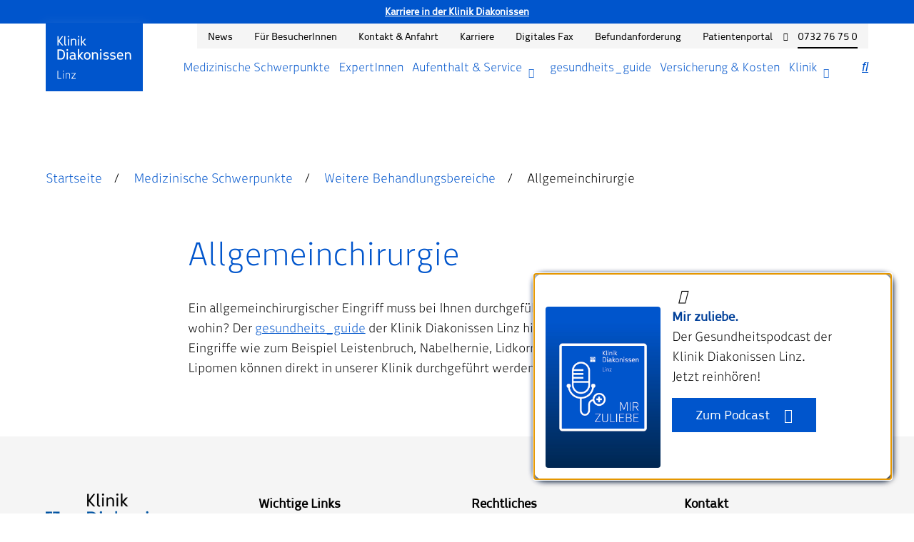

--- FILE ---
content_type: text/html; charset=UTF-8
request_url: https://www.linz.diakonissen.at/medizinische-schwerpunkte/weitere-medizinische-schwerpunkte/allgemeinchirurgie/
body_size: 12391
content:

<!DOCTYPE html>
<html lang="de-DE">
<head>
    <meta http-equiv="Content-Type" charset="UTF-8"/>
    <meta name="viewport" content="width=device-width, initial-scale=1, maximum-scale=1"/>
    <link rel="apple-touch-icon" sizes="57x57" href="https://www.linz.diakonissen.at/wp-content/themes/rup/favicon/apple-icon-57x57.png">
    <link rel="apple-touch-icon" sizes="60x60" href="https://www.linz.diakonissen.at/wp-content/themes/rup/favicon/apple-icon-60x60.png">
    <link rel="apple-touch-icon" sizes="72x72" href="https://www.linz.diakonissen.at/wp-content/themes/rup/favicon/apple-icon-72x72.png">
    <link rel="apple-touch-icon" sizes="76x76" href="https://www.linz.diakonissen.at/wp-content/themes/rup/favicon/apple-icon-76x76.png">
    <link rel="apple-touch-icon" sizes="114x114" href="https://www.linz.diakonissen.at/wp-content/themes/rup/favicon/apple-icon-114x114.png">
    <link rel="apple-touch-icon" sizes="120x120" href="https://www.linz.diakonissen.at/wp-content/themes/rup/favicon/apple-icon-120x120.png">
    <link rel="apple-touch-icon" sizes="144x144" href="https://www.linz.diakonissen.at/wp-content/themes/rup/favicon/apple-icon-144x144.png">
    <link rel="apple-touch-icon" sizes="152x152" href="https://www.linz.diakonissen.at/wp-content/themes/rup/favicon/apple-icon-152x152.png">
    <link rel="apple-touch-icon" sizes="180x180" href="https://www.linz.diakonissen.at/wp-content/themes/rup/favicon/apple-icon-180x180.png">
    <link rel="icon" type="image/png" sizes="192x192" href="https://www.linz.diakonissen.at/wp-content/themes/rup/favicon/android-icon-192x192.png">
    <link rel="icon" type="image/png" sizes="32x32" href="https://www.linz.diakonissen.at/wp-content/themes/rup/favicon/favicon-32x32.png">
    <link rel="icon" type="image/png" sizes="96x96" href="https://www.linz.diakonissen.at/wp-content/themes/rup/favicon/favicon-96x96.png">
    <link rel="icon" type="image/png" sizes="16x16" href="https://www.linz.diakonissen.at/wp-content/themes/rup/favicon/favicon-16x16.png">
    <meta name="msapplication-TileColor" content="#ffffff">
    <meta name="msapplication-TileImage" content="https://www.linz.diakonissen.at/wp-content/themes/rup/favicon/ms-icon-144x144.png">
    <meta name="theme-color" content="#ffffff">
    <meta name='robots' content='index, follow, max-image-preview:large, max-snippet:-1, max-video-preview:-1' />

	<!-- This site is optimized with the Yoast SEO plugin v26.0 - https://yoast.com/wordpress/plugins/seo/ -->
	<title>Allgemeinchirurgie - Klinik Diakonissen</title>
	<meta name="description" content="Sie suchen nach einem Allgemeinchirurgen bzw. einer Allgemeinchirurgin mit viel Fachkompetenz? Unser gesundheits_guide vermittelt Sie gern." />
	<link rel="canonical" href="https://www.linz.diakonissen.at/medizinische-schwerpunkte/weitere-medizinische-schwerpunkte/allgemeinchirurgie/" />
	<meta property="og:locale" content="de_DE" />
	<meta property="og:type" content="article" />
	<meta property="og:title" content="Allgemeinchirurgie - Klinik Diakonissen" />
	<meta property="og:description" content="Sie suchen nach einem Allgemeinchirurgen bzw. einer Allgemeinchirurgin mit viel Fachkompetenz? Unser gesundheits_guide vermittelt Sie gern." />
	<meta property="og:url" content="https://www.linz.diakonissen.at/medizinische-schwerpunkte/weitere-medizinische-schwerpunkte/allgemeinchirurgie/" />
	<meta property="og:site_name" content="Klinik Diakonissen" />
	<meta property="article:modified_time" content="2022-10-05T15:01:34+00:00" />
	<meta name="twitter:card" content="summary_large_image" />
	<script type="application/ld+json" class="yoast-schema-graph">{"@context":"https://schema.org","@graph":[{"@type":"WebPage","@id":"https://www.linz.diakonissen.at/medizinische-schwerpunkte/weitere-medizinische-schwerpunkte/allgemeinchirurgie/","url":"https://www.linz.diakonissen.at/medizinische-schwerpunkte/weitere-medizinische-schwerpunkte/allgemeinchirurgie/","name":"Allgemeinchirurgie - Klinik Diakonissen","isPartOf":{"@id":"https://www.linz.diakonissen.at/#website"},"datePublished":"2022-05-25T15:20:23+00:00","dateModified":"2022-10-05T15:01:34+00:00","description":"Sie suchen nach einem Allgemeinchirurgen bzw. einer Allgemeinchirurgin mit viel Fachkompetenz? Unser gesundheits_guide vermittelt Sie gern.","breadcrumb":{"@id":"https://www.linz.diakonissen.at/medizinische-schwerpunkte/weitere-medizinische-schwerpunkte/allgemeinchirurgie/#breadcrumb"},"inLanguage":"de","potentialAction":[{"@type":"ReadAction","target":["https://www.linz.diakonissen.at/medizinische-schwerpunkte/weitere-medizinische-schwerpunkte/allgemeinchirurgie/"]}]},{"@type":"BreadcrumbList","@id":"https://www.linz.diakonissen.at/medizinische-schwerpunkte/weitere-medizinische-schwerpunkte/allgemeinchirurgie/#breadcrumb","itemListElement":[{"@type":"ListItem","position":1,"name":"Startseite","item":"https://www.linz.diakonissen.at/"},{"@type":"ListItem","position":2,"name":"Medizinische Schwerpunkte","item":"https://www.linz.diakonissen.at/medizinische-schwerpunkte/"},{"@type":"ListItem","position":3,"name":"Weitere Behandlungsbereiche","item":"https://www.linz.diakonissen.at/medizinische-schwerpunkte/weitere-medizinische-schwerpunkte/"},{"@type":"ListItem","position":4,"name":"Allgemeinchirurgie"}]},{"@type":"WebSite","@id":"https://www.linz.diakonissen.at/#website","url":"https://www.linz.diakonissen.at/","name":"Klinik Diakonissen","description":"","potentialAction":[{"@type":"SearchAction","target":{"@type":"EntryPoint","urlTemplate":"https://www.linz.diakonissen.at/?s={search_term_string}"},"query-input":{"@type":"PropertyValueSpecification","valueRequired":true,"valueName":"search_term_string"}}],"inLanguage":"de"}]}</script>
	<!-- / Yoast SEO plugin. -->


<link rel="alternate" title="oEmbed (JSON)" type="application/json+oembed" href="https://www.linz.diakonissen.at/wp-json/oembed/1.0/embed?url=https%3A%2F%2Fwww.linz.diakonissen.at%2Fmedizinische-schwerpunkte%2Fweitere-medizinische-schwerpunkte%2Fallgemeinchirurgie%2F" />
<link rel="alternate" title="oEmbed (XML)" type="text/xml+oembed" href="https://www.linz.diakonissen.at/wp-json/oembed/1.0/embed?url=https%3A%2F%2Fwww.linz.diakonissen.at%2Fmedizinische-schwerpunkte%2Fweitere-medizinische-schwerpunkte%2Fallgemeinchirurgie%2F&#038;format=xml" />
<style id='wp-img-auto-sizes-contain-inline-css' type='text/css'>
img:is([sizes=auto i],[sizes^="auto," i]){contain-intrinsic-size:3000px 1500px}
/*# sourceURL=wp-img-auto-sizes-contain-inline-css */
</style>
<style id='wp-emoji-styles-inline-css' type='text/css'>

	img.wp-smiley, img.emoji {
		display: inline !important;
		border: none !important;
		box-shadow: none !important;
		height: 1em !important;
		width: 1em !important;
		margin: 0 0.07em !important;
		vertical-align: -0.1em !important;
		background: none !important;
		padding: 0 !important;
	}
/*# sourceURL=wp-emoji-styles-inline-css */
</style>
<style id='classic-theme-styles-inline-css' type='text/css'>
/*! This file is auto-generated */
.wp-block-button__link{color:#fff;background-color:#32373c;border-radius:9999px;box-shadow:none;text-decoration:none;padding:calc(.667em + 2px) calc(1.333em + 2px);font-size:1.125em}.wp-block-file__button{background:#32373c;color:#fff;text-decoration:none}
/*# sourceURL=/wp-includes/css/classic-themes.min.css */
</style>
<link rel='stylesheet' id='eeb-css-frontend-css' href='https://www.linz.diakonissen.at/wp-content/plugins/email-encoder-bundle/core/includes/assets/css/style.css?ver=240717-125357' type='text/css' media='all' />
<link rel='stylesheet' id='rup-style-css' href='https://www.linz.diakonissen.at/wp-content/themes/rup/css/main.min.css?ver=6.9' type='text/css' media='all' />
<link rel='stylesheet' id='borlabs-cookie-custom-css' href='https://www.linz.diakonissen.at/wp-content/cache/borlabs-cookie/1/borlabs-cookie-1-de.css?ver=3.3.23-50' type='text/css' media='all' />
<script type="text/javascript" src="https://www.linz.diakonissen.at/wp-includes/js/jquery/jquery.min.js?ver=3.7.1" id="jquery-core-js"></script>
<script type="text/javascript" src="https://www.linz.diakonissen.at/wp-includes/js/jquery/jquery-migrate.min.js?ver=3.4.1" id="jquery-migrate-js"></script>
<script type="text/javascript" src="https://www.linz.diakonissen.at/wp-content/plugins/email-encoder-bundle/core/includes/assets/js/custom.js?ver=240717-125357" id="eeb-js-frontend-js"></script>
<script data-no-optimize="1" data-no-minify="1" data-cfasync="false" type="text/javascript" src="https://www.linz.diakonissen.at/wp-content/cache/borlabs-cookie/1/borlabs-cookie-config-de.json.js?ver=3.3.23-66" id="borlabs-cookie-config-js"></script>
<script data-no-optimize="1" data-no-minify="1" data-cfasync="false" type="text/javascript" src="https://www.linz.diakonissen.at/wp-content/plugins/borlabs-cookie/assets/javascript/borlabs-cookie-prioritize.min.js?ver=3.3.23" id="borlabs-cookie-prioritize-js"></script>
<link rel="https://api.w.org/" href="https://www.linz.diakonissen.at/wp-json/" /><link rel="alternate" title="JSON" type="application/json" href="https://www.linz.diakonissen.at/wp-json/wp/v2/behandlungsbereiche/3293" /><link rel="EditURI" type="application/rsd+xml" title="RSD" href="https://www.linz.diakonissen.at/xmlrpc.php?rsd" />
<meta name="generator" content="WordPress 6.9" />
<link rel='shortlink' href='https://www.linz.diakonissen.at/?p=3293' />
    <style type="text/css">
        html.objectfit.object-fit {
            margin-top: 0px !important;
        }
        body.admin-bar #wphead {
            padding-top: 0;
        }
        body:not(.wp-admin) #wpadminbar {
            top: auto !important;
            bottom: 0;
            position: fixed;
        }
        body:not(.wp-admin) #wpadminbar .quicklinks .menupop ul {
            position: absolute;
            bottom: 32px;
            background-color: #23282d;
        }
        body:not(.wp-admin) #wpadminbar .quicklinks .menupop ul + ul {
            bottom: 70px;
        }
        body:not(.wp-admin) #wpadminbar .quicklinks .menupop ul ul {
            transform: translateY(62px);
            -webkit-transform: translateY(62px);
            -ms-transform: translateY(62px);
        }
        body:not(.wp-admin) #wpadminbar .quicklinks .menupop ul.ab-sub-secondary {
            bottom: 64px;
            position: absolute;
        }
        @media screen and (max-width: 782px) {
            body:not(.wp-admin) #wpadminbar .quicklinks .menupop ul {
                bottom: 46px;
            }

            body:not(.wp-admin) #wpadminbar .quicklinks .menupop ul + ul,
                                 body:not["wp-admin"] #wpadminbar .quicklinks .menupop ul.ab-sub-secondary {
                bottom: 86px;
            }

            body:not(.wp-admin) #wpadminbar .quicklinks .menupop ul ul {
                transform: translateY(92px);
                -webkit-transform: translateY(92px);
                -ms-transform: translateY(92px);
            }
        }
    </style>
<script data-no-optimize="1" data-no-minify="1" data-cfasync="false" data-borlabs-cookie-script-blocker-ignore>
    (function () {
        if ('0' === '1' && '1' === '1') {
            window['gtag_enable_tcf_support'] = true;
        }
        window.dataLayer = window.dataLayer || [];
        if (typeof window.gtag !== 'function') {
            window.gtag = function () {
                window.dataLayer.push(arguments);
            };
        }
        gtag('set', 'developer_id.dYjRjMm', true);
        if ('1' === '1') {
            let getCookieValue = function (name) {
                return document.cookie.match('(^|;)\\s*' + name + '\\s*=\\s*([^;]+)')?.pop() || '';
            };
            const gtmRegionsData = '[{"google-tag-manager-cm-region":"","google-tag-manager-cm-default-ad-storage":"denied","google-tag-manager-cm-default-ad-personalization":"denied","google-tag-manager-cm-default-ad-user-data":"denied","google-tag-manager-cm-default-analytics-storage":"denied","google-tag-manager-cm-default-functionality-storage":"denied","google-tag-manager-cm-default-personalization-storage":"denied","google-tag-manager-cm-default-security-storage":"denied"}]';
            let gtmRegions = [];
            if (gtmRegionsData !== '\{\{ google-tag-manager-cm-regional-defaults \}\}') {
                gtmRegions = JSON.parse(gtmRegionsData);
            }
            let defaultRegion = null;
            for (let gtmRegionIndex in gtmRegions) {
                let gtmRegion = gtmRegions[gtmRegionIndex];
                if (gtmRegion['google-tag-manager-cm-region'] === '') {
                    defaultRegion = gtmRegion;
                } else {
                    gtag('consent', 'default', {
                        'ad_storage': gtmRegion['google-tag-manager-cm-default-ad-storage'],
                        'ad_user_data': gtmRegion['google-tag-manager-cm-default-ad-user-data'],
                        'ad_personalization': gtmRegion['google-tag-manager-cm-default-ad-personalization'],
                        'analytics_storage': gtmRegion['google-tag-manager-cm-default-analytics-storage'],
                        'functionality_storage': gtmRegion['google-tag-manager-cm-default-functionality-storage'],
                        'personalization_storage': gtmRegion['google-tag-manager-cm-default-personalization-storage'],
                        'security_storage': gtmRegion['google-tag-manager-cm-default-security-storage'],
                        'region': gtmRegion['google-tag-manager-cm-region'].toUpperCase().split(','),
						'wait_for_update': 500,
                    });
                }
            }
            let cookieValue = getCookieValue('borlabs-cookie-gcs');
            let consentsFromCookie = {};
            if (cookieValue !== '') {
                consentsFromCookie = JSON.parse(decodeURIComponent(cookieValue));
            }
            let defaultValues = {
                'ad_storage': defaultRegion === null ? 'denied' : defaultRegion['google-tag-manager-cm-default-ad-storage'],
                'ad_user_data': defaultRegion === null ? 'denied' : defaultRegion['google-tag-manager-cm-default-ad-user-data'],
                'ad_personalization': defaultRegion === null ? 'denied' : defaultRegion['google-tag-manager-cm-default-ad-personalization'],
                'analytics_storage': defaultRegion === null ? 'denied' : defaultRegion['google-tag-manager-cm-default-analytics-storage'],
                'functionality_storage': defaultRegion === null ? 'denied' : defaultRegion['google-tag-manager-cm-default-functionality-storage'],
                'personalization_storage': defaultRegion === null ? 'denied' : defaultRegion['google-tag-manager-cm-default-personalization-storage'],
                'security_storage': defaultRegion === null ? 'denied' : defaultRegion['google-tag-manager-cm-default-security-storage'],
                'wait_for_update': 500,
            };
            gtag('consent', 'default', {...defaultValues, ...consentsFromCookie});
            gtag('set', 'ads_data_redaction', true);
        }

        if ('1' === '1') {
            let url = new URL(window.location.href);

            if ((url.searchParams.has('gtm_debug') && url.searchParams.get('gtm_debug') !== '') || document.cookie.indexOf('__TAG_ASSISTANT=') !== -1 || document.documentElement.hasAttribute('data-tag-assistant-present')) {
                /* GTM block start */
                (function(w,d,s,l,i){w[l]=w[l]||[];w[l].push({'gtm.start':
                        new Date().getTime(),event:'gtm.js'});var f=d.getElementsByTagName(s)[0],
                    j=d.createElement(s),dl=l!='dataLayer'?'&l='+l:'';j.async=true;j.src=
                    'https://www.googletagmanager.com/gtm.js?id='+i+dl;f.parentNode.insertBefore(j,f);
                })(window,document,'script','dataLayer','GTM-T6428KW');
                /* GTM block end */
            } else {
                /* GTM block start */
                (function(w,d,s,l,i){w[l]=w[l]||[];w[l].push({'gtm.start':
                        new Date().getTime(),event:'gtm.js'});var f=d.getElementsByTagName(s)[0],
                    j=d.createElement(s),dl=l!='dataLayer'?'&l='+l:'';j.async=true;j.src=
                    'https://www.linz.diakonissen.at/wp-content/uploads/borlabs-cookie/' + i + '.js?ver=f8uy7sf2';f.parentNode.insertBefore(j,f);
                })(window,document,'script','dataLayer','GTM-T6428KW');
                /* GTM block end */
            }
        }


        let borlabsCookieConsentChangeHandler = function () {
            window.dataLayer = window.dataLayer || [];
            if (typeof window.gtag !== 'function') {
                window.gtag = function() {
                    window.dataLayer.push(arguments);
                };
            }

            let consents = BorlabsCookie.Cookie.getPluginCookie().consents;

            if ('1' === '1') {
                let gtmConsents = {};
                let customConsents = {};

				let services = BorlabsCookie.Services._services;

				for (let service in services) {
					if (service !== 'borlabs-cookie') {
						customConsents['borlabs_cookie_' + service.replaceAll('-', '_')] = BorlabsCookie.Consents.hasConsent(service) ? 'granted' : 'denied';
					}
				}

                if ('0' === '1') {
                    gtmConsents = {
                        'analytics_storage': BorlabsCookie.Consents.hasConsentForServiceGroup('statistics') === true ? 'granted' : 'denied',
                        'functionality_storage': BorlabsCookie.Consents.hasConsentForServiceGroup('statistics') === true ? 'granted' : 'denied',
                        'personalization_storage': BorlabsCookie.Consents.hasConsentForServiceGroup('marketing') === true ? 'granted' : 'denied',
                        'security_storage': BorlabsCookie.Consents.hasConsentForServiceGroup('statistics') === true ? 'granted' : 'denied',
                    };
                } else {
                    gtmConsents = {
                        'ad_storage': BorlabsCookie.Consents.hasConsentForServiceGroup('marketing') === true ? 'granted' : 'denied',
                        'ad_user_data': BorlabsCookie.Consents.hasConsentForServiceGroup('marketing') === true ? 'granted' : 'denied',
                        'ad_personalization': BorlabsCookie.Consents.hasConsentForServiceGroup('marketing') === true ? 'granted' : 'denied',
                        'analytics_storage': BorlabsCookie.Consents.hasConsentForServiceGroup('statistics') === true ? 'granted' : 'denied',
                        'functionality_storage': BorlabsCookie.Consents.hasConsentForServiceGroup('statistics') === true ? 'granted' : 'denied',
                        'personalization_storage': BorlabsCookie.Consents.hasConsentForServiceGroup('marketing') === true ? 'granted' : 'denied',
                        'security_storage': BorlabsCookie.Consents.hasConsentForServiceGroup('statistics') === true ? 'granted' : 'denied',
                    };
                }
                BorlabsCookie.CookieLibrary.setCookie(
                    'borlabs-cookie-gcs',
                    JSON.stringify(gtmConsents),
                    BorlabsCookie.Settings.automaticCookieDomainAndPath.value ? '' : BorlabsCookie.Settings.cookieDomain.value,
                    BorlabsCookie.Settings.cookiePath.value,
                    BorlabsCookie.Cookie.getPluginCookie().expires,
                    BorlabsCookie.Settings.cookieSecure.value,
                    BorlabsCookie.Settings.cookieSameSite.value
                );
                gtag('consent', 'update', {...gtmConsents, ...customConsents});
            }


            for (let serviceGroup in consents) {
                for (let service of consents[serviceGroup]) {
                    if (!window.BorlabsCookieGtmPackageSentEvents.includes(service) && service !== 'borlabs-cookie') {
                        window.dataLayer.push({
                            event: 'borlabs-cookie-opt-in-' + service,
                        });
                        window.BorlabsCookieGtmPackageSentEvents.push(service);
                    }
                }
            }
            let afterConsentsEvent = document.createEvent('Event');
            afterConsentsEvent.initEvent('borlabs-cookie-google-tag-manager-after-consents', true, true);
            document.dispatchEvent(afterConsentsEvent);
        };
        window.BorlabsCookieGtmPackageSentEvents = [];
        document.addEventListener('borlabs-cookie-consent-saved', borlabsCookieConsentChangeHandler);
        document.addEventListener('borlabs-cookie-handle-unblock', borlabsCookieConsentChangeHandler);
    })();
</script>
<style id='global-styles-inline-css' type='text/css'>
:root{--wp--preset--aspect-ratio--square: 1;--wp--preset--aspect-ratio--4-3: 4/3;--wp--preset--aspect-ratio--3-4: 3/4;--wp--preset--aspect-ratio--3-2: 3/2;--wp--preset--aspect-ratio--2-3: 2/3;--wp--preset--aspect-ratio--16-9: 16/9;--wp--preset--aspect-ratio--9-16: 9/16;--wp--preset--color--black: #000000;--wp--preset--color--cyan-bluish-gray: #abb8c3;--wp--preset--color--white: #ffffff;--wp--preset--color--pale-pink: #f78da7;--wp--preset--color--vivid-red: #cf2e2e;--wp--preset--color--luminous-vivid-orange: #ff6900;--wp--preset--color--luminous-vivid-amber: #fcb900;--wp--preset--color--light-green-cyan: #7bdcb5;--wp--preset--color--vivid-green-cyan: #00d084;--wp--preset--color--pale-cyan-blue: #8ed1fc;--wp--preset--color--vivid-cyan-blue: #0693e3;--wp--preset--color--vivid-purple: #9b51e0;--wp--preset--gradient--vivid-cyan-blue-to-vivid-purple: linear-gradient(135deg,rgb(6,147,227) 0%,rgb(155,81,224) 100%);--wp--preset--gradient--light-green-cyan-to-vivid-green-cyan: linear-gradient(135deg,rgb(122,220,180) 0%,rgb(0,208,130) 100%);--wp--preset--gradient--luminous-vivid-amber-to-luminous-vivid-orange: linear-gradient(135deg,rgb(252,185,0) 0%,rgb(255,105,0) 100%);--wp--preset--gradient--luminous-vivid-orange-to-vivid-red: linear-gradient(135deg,rgb(255,105,0) 0%,rgb(207,46,46) 100%);--wp--preset--gradient--very-light-gray-to-cyan-bluish-gray: linear-gradient(135deg,rgb(238,238,238) 0%,rgb(169,184,195) 100%);--wp--preset--gradient--cool-to-warm-spectrum: linear-gradient(135deg,rgb(74,234,220) 0%,rgb(151,120,209) 20%,rgb(207,42,186) 40%,rgb(238,44,130) 60%,rgb(251,105,98) 80%,rgb(254,248,76) 100%);--wp--preset--gradient--blush-light-purple: linear-gradient(135deg,rgb(255,206,236) 0%,rgb(152,150,240) 100%);--wp--preset--gradient--blush-bordeaux: linear-gradient(135deg,rgb(254,205,165) 0%,rgb(254,45,45) 50%,rgb(107,0,62) 100%);--wp--preset--gradient--luminous-dusk: linear-gradient(135deg,rgb(255,203,112) 0%,rgb(199,81,192) 50%,rgb(65,88,208) 100%);--wp--preset--gradient--pale-ocean: linear-gradient(135deg,rgb(255,245,203) 0%,rgb(182,227,212) 50%,rgb(51,167,181) 100%);--wp--preset--gradient--electric-grass: linear-gradient(135deg,rgb(202,248,128) 0%,rgb(113,206,126) 100%);--wp--preset--gradient--midnight: linear-gradient(135deg,rgb(2,3,129) 0%,rgb(40,116,252) 100%);--wp--preset--font-size--small: 13px;--wp--preset--font-size--medium: 20px;--wp--preset--font-size--large: 36px;--wp--preset--font-size--x-large: 42px;--wp--preset--spacing--20: 0.44rem;--wp--preset--spacing--30: 0.67rem;--wp--preset--spacing--40: 1rem;--wp--preset--spacing--50: 1.5rem;--wp--preset--spacing--60: 2.25rem;--wp--preset--spacing--70: 3.38rem;--wp--preset--spacing--80: 5.06rem;--wp--preset--shadow--natural: 6px 6px 9px rgba(0, 0, 0, 0.2);--wp--preset--shadow--deep: 12px 12px 50px rgba(0, 0, 0, 0.4);--wp--preset--shadow--sharp: 6px 6px 0px rgba(0, 0, 0, 0.2);--wp--preset--shadow--outlined: 6px 6px 0px -3px rgb(255, 255, 255), 6px 6px rgb(0, 0, 0);--wp--preset--shadow--crisp: 6px 6px 0px rgb(0, 0, 0);}:where(.is-layout-flex){gap: 0.5em;}:where(.is-layout-grid){gap: 0.5em;}body .is-layout-flex{display: flex;}.is-layout-flex{flex-wrap: wrap;align-items: center;}.is-layout-flex > :is(*, div){margin: 0;}body .is-layout-grid{display: grid;}.is-layout-grid > :is(*, div){margin: 0;}:where(.wp-block-columns.is-layout-flex){gap: 2em;}:where(.wp-block-columns.is-layout-grid){gap: 2em;}:where(.wp-block-post-template.is-layout-flex){gap: 1.25em;}:where(.wp-block-post-template.is-layout-grid){gap: 1.25em;}.has-black-color{color: var(--wp--preset--color--black) !important;}.has-cyan-bluish-gray-color{color: var(--wp--preset--color--cyan-bluish-gray) !important;}.has-white-color{color: var(--wp--preset--color--white) !important;}.has-pale-pink-color{color: var(--wp--preset--color--pale-pink) !important;}.has-vivid-red-color{color: var(--wp--preset--color--vivid-red) !important;}.has-luminous-vivid-orange-color{color: var(--wp--preset--color--luminous-vivid-orange) !important;}.has-luminous-vivid-amber-color{color: var(--wp--preset--color--luminous-vivid-amber) !important;}.has-light-green-cyan-color{color: var(--wp--preset--color--light-green-cyan) !important;}.has-vivid-green-cyan-color{color: var(--wp--preset--color--vivid-green-cyan) !important;}.has-pale-cyan-blue-color{color: var(--wp--preset--color--pale-cyan-blue) !important;}.has-vivid-cyan-blue-color{color: var(--wp--preset--color--vivid-cyan-blue) !important;}.has-vivid-purple-color{color: var(--wp--preset--color--vivid-purple) !important;}.has-black-background-color{background-color: var(--wp--preset--color--black) !important;}.has-cyan-bluish-gray-background-color{background-color: var(--wp--preset--color--cyan-bluish-gray) !important;}.has-white-background-color{background-color: var(--wp--preset--color--white) !important;}.has-pale-pink-background-color{background-color: var(--wp--preset--color--pale-pink) !important;}.has-vivid-red-background-color{background-color: var(--wp--preset--color--vivid-red) !important;}.has-luminous-vivid-orange-background-color{background-color: var(--wp--preset--color--luminous-vivid-orange) !important;}.has-luminous-vivid-amber-background-color{background-color: var(--wp--preset--color--luminous-vivid-amber) !important;}.has-light-green-cyan-background-color{background-color: var(--wp--preset--color--light-green-cyan) !important;}.has-vivid-green-cyan-background-color{background-color: var(--wp--preset--color--vivid-green-cyan) !important;}.has-pale-cyan-blue-background-color{background-color: var(--wp--preset--color--pale-cyan-blue) !important;}.has-vivid-cyan-blue-background-color{background-color: var(--wp--preset--color--vivid-cyan-blue) !important;}.has-vivid-purple-background-color{background-color: var(--wp--preset--color--vivid-purple) !important;}.has-black-border-color{border-color: var(--wp--preset--color--black) !important;}.has-cyan-bluish-gray-border-color{border-color: var(--wp--preset--color--cyan-bluish-gray) !important;}.has-white-border-color{border-color: var(--wp--preset--color--white) !important;}.has-pale-pink-border-color{border-color: var(--wp--preset--color--pale-pink) !important;}.has-vivid-red-border-color{border-color: var(--wp--preset--color--vivid-red) !important;}.has-luminous-vivid-orange-border-color{border-color: var(--wp--preset--color--luminous-vivid-orange) !important;}.has-luminous-vivid-amber-border-color{border-color: var(--wp--preset--color--luminous-vivid-amber) !important;}.has-light-green-cyan-border-color{border-color: var(--wp--preset--color--light-green-cyan) !important;}.has-vivid-green-cyan-border-color{border-color: var(--wp--preset--color--vivid-green-cyan) !important;}.has-pale-cyan-blue-border-color{border-color: var(--wp--preset--color--pale-cyan-blue) !important;}.has-vivid-cyan-blue-border-color{border-color: var(--wp--preset--color--vivid-cyan-blue) !important;}.has-vivid-purple-border-color{border-color: var(--wp--preset--color--vivid-purple) !important;}.has-vivid-cyan-blue-to-vivid-purple-gradient-background{background: var(--wp--preset--gradient--vivid-cyan-blue-to-vivid-purple) !important;}.has-light-green-cyan-to-vivid-green-cyan-gradient-background{background: var(--wp--preset--gradient--light-green-cyan-to-vivid-green-cyan) !important;}.has-luminous-vivid-amber-to-luminous-vivid-orange-gradient-background{background: var(--wp--preset--gradient--luminous-vivid-amber-to-luminous-vivid-orange) !important;}.has-luminous-vivid-orange-to-vivid-red-gradient-background{background: var(--wp--preset--gradient--luminous-vivid-orange-to-vivid-red) !important;}.has-very-light-gray-to-cyan-bluish-gray-gradient-background{background: var(--wp--preset--gradient--very-light-gray-to-cyan-bluish-gray) !important;}.has-cool-to-warm-spectrum-gradient-background{background: var(--wp--preset--gradient--cool-to-warm-spectrum) !important;}.has-blush-light-purple-gradient-background{background: var(--wp--preset--gradient--blush-light-purple) !important;}.has-blush-bordeaux-gradient-background{background: var(--wp--preset--gradient--blush-bordeaux) !important;}.has-luminous-dusk-gradient-background{background: var(--wp--preset--gradient--luminous-dusk) !important;}.has-pale-ocean-gradient-background{background: var(--wp--preset--gradient--pale-ocean) !important;}.has-electric-grass-gradient-background{background: var(--wp--preset--gradient--electric-grass) !important;}.has-midnight-gradient-background{background: var(--wp--preset--gradient--midnight) !important;}.has-small-font-size{font-size: var(--wp--preset--font-size--small) !important;}.has-medium-font-size{font-size: var(--wp--preset--font-size--medium) !important;}.has-large-font-size{font-size: var(--wp--preset--font-size--large) !important;}.has-x-large-font-size{font-size: var(--wp--preset--font-size--x-large) !important;}
/*# sourceURL=global-styles-inline-css */
</style>
</head>
<body class="wp-singular behandlungsbereiche-template-default single single-behandlungsbereiche postid-3293 wp-theme-rup">
<a href="#content" class="skiplink btn btn--primary" title="Zum Inhalt springen">Zum Inhalt springen</a>
    <div class="stickyflap">
        <div class="stickyflap__item">
            <a href="https://www.linz.diakonissen.at/gesundheits-guide-formular/" class="stickyflap__flag">
                <span>Schildern Sie uns Ihr Anliegen!</span>
            </a>
            <div class="stickyflap__bubble">
                <img src="https://www.linz.diakonissen.at/wp-content/themes/rup/svg/theme/heart-pulse-2.svg" alt="stickyflap" title="stickyflap" class="svg">
            </div>
        </div>
    </div>
<div class="top-header">
    <div class="container-fluid">
        <p><a href="/klinik/arbeiten-in-der-klinik/jobs/"><strong>Karriere in der Klinik Diakonissen</strong></a></p>
    </div>
</div>
<header class="mainheader">
    <div class="container-fluid">
        <div class="row">
            <div class="col-12">
                <div class="d-flex align-items-start justify-content-between">
                    <a class="logo" href="https://www.linz.diakonissen.at">
    <figure class="logo__figure">
        <picture>
            <img src="https://www.linz.diakonissen.at/wp-content/uploads/2022/06/KD-Linz_Logo.svg" alt="Klinik Diakonissen Logo" title="Klinik Diakonissen Logo" class="logo__image" loading="lazy">
        </picture>
    </figure>
</a>                    <div class="mainheader__navigation">
                        <nav class="metanav" role="meta" aria-label="Erweiterte Navigation">
    <ul class="metanav__list list-unstyled d-flex flex-row align-items-center justify-content-end">
                    <li class="metanav__listitem">
                <a href="https://www.linz.diakonissen.at/news/" class="metanav__link">News</a>
            </li>
                    <li class="metanav__listitem">
                <a href="https://www.linz.diakonissen.at/besuchszeiten/" class="metanav__link">Für BesucherInnen</a>
            </li>
                    <li class="metanav__listitem">
                <a href="https://www.linz.diakonissen.at/kontakt-und-anfahrt/" class="metanav__link">Kontakt & Anfahrt</a>
            </li>
                    <li class="metanav__listitem">
                <a href="https://www.linz.diakonissen.at/jobs/" class="metanav__link">Karriere</a>
            </li>
                    <li class="metanav__listitem">
                <a href="https://www.linz.diakonissen.at/digitales-fax/" class="metanav__link">Digitales Fax</a>
            </li>
                    <li class="metanav__listitem">
                <a href="https://www.linz.diakonissen.at/befundanforderung/" class="metanav__link">Befundanforderung</a>
            </li>
                    <li class="metanav__listitem">
                <a href="http://www.patientenportal.linz.diakonissen.at" class="metanav__link">Patientenportal</a>
            </li>
                            <li class="metanav__listitem">
                <a href="tel:0732 76 75 0" class="metanav__link metanav__link--tel">0732 76 75 0</a>
            </li>
            </ul>
</nav>
                        <div class="d-flex align-items-center justify-content-end h-100">
                            <nav class="mainnav js-mainnav" role="main" aria-label="Hauptnavigation">
    <ul class="list-unstyled mainnav__list d-flex flex-row justify-content-end align-items-center">
                                                <li class="mainnav__listitem ">
                    <a href="https://www.linz.diakonissen.at/medizinische-schwerpunkte/"  class="mainnav__link ">Medizinische Schwerpunkte</a>
                </li>
                                                            <li class="mainnav__listitem ">
                    <a href="https://www.linz.diakonissen.at/expertinnen/"  class="mainnav__link ">ExpertInnen</a>
                </li>
                                                            <li class="mainnav__listitem has-submenu    position-relative  menu-item menu-item-type-post_type menu-item-object-page menu-item-2388 menu-item-has-children">
                    <a href="https://www.linz.diakonissen.at/aufenthalt-service/"  class="mainnav__link " aria-haspopup="true" aria-expanded="false">Aufenthalt &#038; Service</a>
                    <button class="toggle-menu"><span hidden> Zeige Untermenü von Aufenthalt &#038; Service</span></button>
                                                                    <ul class="list-unstyled mainnav__list mainnav__list--sub submenu mainnav__list--sub--positionRight">
                                <li class="mainnav__listitem--sub ">
                <a href="https://www.linz.diakonissen.at/aufenthalt-service/anmeldung-und-aufnahme/" class="mainnav__link mainnav__link--sub">
                    Anmeldung und Aufnahme
                </a>
                <button class="toggle-sub-menu empty-icon" aria-hidden="true" tabindex="-1"></button>
            </li>
                                        <li class="mainnav__listitem--sub ">
                <a href="https://www.linz.diakonissen.at/aufenthalt-service/operation-eingriff/" class="mainnav__link mainnav__link--sub">
                    Anästhesie und Intensivmedizin
                </a>
                <button class="toggle-sub-menu empty-icon" aria-hidden="true" tabindex="-1"></button>
            </li>
                                        <li class="mainnav__listitem--sub ">
                <a href="https://www.linz.diakonissen.at/op-ausstattung/" class="mainnav__link mainnav__link--sub">
                    OP-Ausstattung
                </a>
                <button class="toggle-sub-menu empty-icon" aria-hidden="true" tabindex="-1"></button>
            </li>
                                        <li class="mainnav__listitem--sub mainnav__listitem--hassub has-submenu   menu-item menu-item-type-custom menu-item-object-custom menu-item-3264 menu-item-has-children">
                <a href="/aufenthalt-service/auf-der-station-3/" class="mainnav__link mainnav__link--sub"
                   aria-haspopup="true" aria-expanded="false">
                    Auf der Station
                </a>
                <button class="toggle-sub-menu "><span hidden>Zeige Untermenü von Auf der Station</span></button>
                <ul class="list-unstyled mainnav__list mainnav__list--subsub ">
                                                                                                                    <li class="mainnav__listitem--subsub  menu-item menu-item-type-post_type menu-item-object-page menu-item-2927">
                            <a href="https://www.linz.diakonissen.at/aufenthalt-service/auf-der-station-3/stationsaerztinnen/" class="mainnav__link mainnav__link--subsub ">StationsärztInnen</a>
                        </li>
                                                                                                                    <li class="mainnav__listitem--subsub  menu-item menu-item-type-post_type menu-item-object-page menu-item-2926">
                            <a href="https://www.linz.diakonissen.at/aufenthalt-service/auf-der-station-3/pflege/" class="mainnav__link mainnav__link--subsub ">Pflege</a>
                        </li>
                                                                                                                    <li class="mainnav__listitem--subsub  menu-item menu-item-type-post_type menu-item-object-page menu-item-2925">
                            <a href="https://www.linz.diakonissen.at/aufenthalt-service/auf-der-station-3/physiotherapie/" class="mainnav__link mainnav__link--subsub ">Physiotherapie</a>
                        </li>
                                                                                                                    <li class="mainnav__listitem--subsub  menu-item menu-item-type-post_type menu-item-object-page menu-item-2924">
                            <a href="https://www.linz.diakonissen.at/aufenthalt-service/auf-der-station-3/patientinnenservice/" class="mainnav__link mainnav__link--subsub ">PatientInnenservice</a>
                        </li>
                                                                                                                    <li class="mainnav__listitem--subsub  menu-item menu-item-type-post_type menu-item-object-page menu-item-2923">
                            <a href="https://www.linz.diakonissen.at/aufenthalt-service/auf-der-station-3/zimmer-und-ausstattung/" class="mainnav__link mainnav__link--subsub ">Zimmer und Ausstattung</a>
                        </li>
                                                                                                                    <li class="mainnav__listitem--subsub  menu-item menu-item-type-post_type menu-item-object-page menu-item-2934">
                            <a href="https://www.linz.diakonissen.at/aufenthalt-service/auf-der-station-3/essen-und-trinken/" class="mainnav__link mainnav__link--subsub ">Essen und Trinken</a>
                        </li>
                                                                                                                    <li class="mainnav__listitem--subsub  menu-item menu-item-type-post_type menu-item-object-page menu-item-2942">
                            <a href="https://www.linz.diakonissen.at/aufenthalt-service/auf-der-station-3/seelsorge/" class="mainnav__link mainnav__link--subsub ">Seelsorge</a>
                        </li>
                                    </ul>
            </li>
                                        <li class="mainnav__listitem--sub ">
                <a href="https://www.linz.diakonissen.at/aufenthalt-service/qualitaetsmanagement/" class="mainnav__link mainnav__link--sub">
                    Sicherheit und Technik
                </a>
                <button class="toggle-sub-menu empty-icon" aria-hidden="true" tabindex="-1"></button>
            </li>
                                        <li class="mainnav__listitem--sub ">
                <a href="https://www.linz.diakonissen.at/aufenthalt-service/entlassung-und-nachsorge/" class="mainnav__link mainnav__link--sub">
                    Entlassung und Nachsorge
                </a>
                <button class="toggle-sub-menu empty-icon" aria-hidden="true" tabindex="-1"></button>
            </li>
                                        <li class="mainnav__listitem--sub ">
                <a href="https://www.linz.diakonissen.at/aufenthalt-service/wohlfuhlbereiche/" class="mainnav__link mainnav__link--sub">
                    Wohlfühlbereiche
                </a>
                <button class="toggle-sub-menu empty-icon" aria-hidden="true" tabindex="-1"></button>
            </li>
                                        <li class="mainnav__listitem--sub mainnav__listitem--hassub has-submenu   menu-item menu-item-type-custom menu-item-object-custom menu-item-3267 menu-item-has-children">
                <a href="/aufenthalt-service/informationen-fuer-besucherinnen/" class="mainnav__link mainnav__link--sub"
                   aria-haspopup="true" aria-expanded="false">
                    Informationen für Besucherinnen
                </a>
                <button class="toggle-sub-menu "><span hidden>Zeige Untermenü von Informationen für Besucherinnen</span></button>
                <ul class="list-unstyled mainnav__list mainnav__list--subsub ">
                                                                                                                    <li class="mainnav__listitem--subsub  menu-item menu-item-type-post_type menu-item-object-page menu-item-4864">
                            <a href="https://www.linz.diakonissen.at/aufenthalt-service/informationen-fuer-besucherinnen/besuchszeiten/" class="mainnav__link mainnav__link--subsub ">Für BesucherInnen</a>
                        </li>
                                                                                                                    <li class="mainnav__listitem--subsub  menu-item menu-item-type-post_type menu-item-object-page menu-item-4632">
                            <a href="https://www.linz.diakonissen.at/aufenthalt-service/informationen-fuer-besucherinnen/genesungswuensche/" class="mainnav__link mainnav__link--subsub ">Genesungswünsche</a>
                        </li>
                                    </ul>
            </li>
            </ul>
                                    </li>
                                                            <li class="mainnav__listitem ">
                    <a href="https://www.linz.diakonissen.at/gesundheits_guide/"  class="mainnav__link ">gesundheits_guide</a>
                </li>
                                                            <li class="mainnav__listitem ">
                    <a href="https://www.linz.diakonissen.at/versicherung-und-kosten/"  class="mainnav__link ">Versicherung &#038; Kosten</a>
                </li>
                                                            <li class="mainnav__listitem has-submenu    position-relative  menu-item menu-item-type-post_type menu-item-object-page menu-item-4910 menu-item-has-children">
                    <a href="https://www.linz.diakonissen.at/klinik/"  class="mainnav__link " aria-haspopup="true" aria-expanded="false">Klinik</a>
                    <button class="toggle-menu"><span hidden> Zeige Untermenü von Klinik</span></button>
                                                                    <ul class="list-unstyled mainnav__list mainnav__list--sub submenu mainnav__list--sub--positionRight">
                                <li class="mainnav__listitem--sub  show-button-left ">
                <a href="https://www.linz.diakonissen.at/klinik/geschichte/" class="mainnav__link mainnav__link--sub">
                    Geschichte &#038; Tradition
                </a>
                <button class="toggle-sub-menu empty-icon" aria-hidden="true" tabindex="-1"></button>
            </li>
                                        <li class="mainnav__listitem--sub  show-button-left ">
                <a href="https://www.linz.diakonissen.at/klinik/spiritual-care/" class="mainnav__link mainnav__link--sub">
                    Spiritual Care
                </a>
                <button class="toggle-sub-menu empty-icon" aria-hidden="true" tabindex="-1"></button>
            </li>
                                        <li class="mainnav__listitem--sub  show-button-left ">
                <a href="https://www.linz.diakonissen.at/klinik/geschaeftsleitung/" class="mainnav__link mainnav__link--sub">
                    Geschäftsleitung
                </a>
                <button class="toggle-sub-menu empty-icon" aria-hidden="true" tabindex="-1"></button>
            </li>
                                        <li class="mainnav__listitem--sub mainnav__listitem--hassub has-submenu  show-button-left   menu-item menu-item-type-post_type menu-item-object-page menu-item-5132 menu-item-has-children">
                <a href="https://www.linz.diakonissen.at/klinik/arbeiten-in-der-klinik/" class="mainnav__link mainnav__link--sub"
                   aria-haspopup="true" aria-expanded="false">
                    Arbeiten in der Klinik
                </a>
                <button class="toggle-sub-menu  toggle-sub-menu-left "><span hidden>Zeige Untermenü von Arbeiten in der Klinik</span></button>
                <ul class="list-unstyled mainnav__list mainnav__list--subsub mainnav__list--positionRight">
                                                                                                                    <li class="mainnav__listitem--subsub  menu-item menu-item-type-post_type menu-item-object-page menu-item-3244">
                            <a href="https://www.linz.diakonissen.at/klinik/arbeiten-in-der-klinik/jobs/" class="mainnav__link mainnav__link--subsub ">Karriere</a>
                        </li>
                                                                                                                    <li class="mainnav__listitem--subsub  menu-item menu-item-type-post_type menu-item-object-page menu-item-3308">
                            <a href="https://www.linz.diakonissen.at/klinik/arbeiten-in-der-klinik/team/" class="mainnav__link mainnav__link--subsub ">Team</a>
                        </li>
                                                                                                                    <li class="mainnav__listitem--subsub  menu-item menu-item-type-post_type menu-item-object-page menu-item-3252">
                            <a href="https://www.linz.diakonissen.at/klinik/arbeiten-in-der-klinik/benefits/" class="mainnav__link mainnav__link--subsub ">Benefits</a>
                        </li>
                                    </ul>
            </li>
                                        <li class="mainnav__listitem--sub  show-button-left ">
                <a href="https://www.linz.diakonissen.at/klinik/betriebsrat/" class="mainnav__link mainnav__link--sub">
                    Betriebsrat
                </a>
                <button class="toggle-sub-menu empty-icon" aria-hidden="true" tabindex="-1"></button>
            </li>
            </ul>
                                    </li>
                        </ul>
</nav>
                            <a href="#" class="headersearch__mainnav js-searchbar-link" aria-label="Suche öffnen">
    <div class="headersearch__figure headersearch__figure--open">
        <i class="fas fa-search"></i>
    </div>
    <div class="headersearch__figure headersearch__figure--close" aria-label="Suche schließen">
        <i class="fas fa-times"></i>
    </div>
</a>                            <button class="burger js-burger">
    <span class="burger__item">&nbsp;</span>
    <span class="burger__item">&nbsp;</span>
    <span class="burger__item">&nbsp;</span>
    <span class="burger__item">&nbsp;</span>
</button>                        </div>
                    </div>
                </div>
            </div>
        </div>
    </div>
</header>
<div class="mobilenav js-mobilenav">
    <nav class="js-mmenu">
        <ul class="list-unstyled mobilenav__list">
                            <li class="mobilenav__listitem">
                    <!-- if active add class "mobilenav__link--active"-->
                    <a href="https://www.linz.diakonissen.at/medizinische-schwerpunkte/" class="mobilenav__link">
                        Medizinische Schwerpunkte
                    </a>
                                    </li>
                            <li class="mobilenav__listitem">
                    <!-- if active add class "mobilenav__link--active"-->
                    <a href="https://www.linz.diakonissen.at/expertinnen/" class="mobilenav__link">
                        ExpertInnen
                    </a>
                                    </li>
                            <li class="mobilenav__listitem">
                    <!-- if active add class "mobilenav__link--active"-->
                    <a href="https://www.linz.diakonissen.at/aufenthalt-service/" class="mobilenav__link">
                        Aufenthalt &#038; Service
                    </a>
                                            <ul class="list-unstyled mobilenav__list mobilenav__list--sub">
                                                            <li class="mobilenav__listitem mobilenav__listitem--sub">
                                    <a href="https://www.linz.diakonissen.at/aufenthalt-service/anmeldung-und-aufnahme/" class="mobilenav__link mobilenav__link--sub">
                                        Anmeldung und Aufnahme
                                    </a>
                                                                    </li>
                                                            <li class="mobilenav__listitem mobilenav__listitem--sub">
                                    <a href="https://www.linz.diakonissen.at/aufenthalt-service/operation-eingriff/" class="mobilenav__link mobilenav__link--sub">
                                        Anästhesie und Intensivmedizin
                                    </a>
                                                                    </li>
                                                            <li class="mobilenav__listitem mobilenav__listitem--sub">
                                    <a href="https://www.linz.diakonissen.at/op-ausstattung/" class="mobilenav__link mobilenav__link--sub">
                                        OP-Ausstattung
                                    </a>
                                                                    </li>
                                                            <li class="mobilenav__listitem mobilenav__listitem--sub">
                                    <a href="/aufenthalt-service/auf-der-station-3/" class="mobilenav__link mobilenav__link--sub">
                                        Auf der Station
                                    </a>
                                                                            <ul class="list-unstyled mobilenav__list mobilenav__list--sub">
                                                                                            <li class="mobilenav__listitem mobilenav__listitem--sub">
                                                    <a href="https://www.linz.diakonissen.at/aufenthalt-service/auf-der-station-3/stationsaerztinnen/"                                                       class="mobilenav__link mobilenav__link--sub">
                                                        StationsärztInnen
                                                    </a>
                                                </li>
                                                                                            <li class="mobilenav__listitem mobilenav__listitem--sub">
                                                    <a href="https://www.linz.diakonissen.at/aufenthalt-service/auf-der-station-3/pflege/"                                                       class="mobilenav__link mobilenav__link--sub">
                                                        Pflege
                                                    </a>
                                                </li>
                                                                                            <li class="mobilenav__listitem mobilenav__listitem--sub">
                                                    <a href="https://www.linz.diakonissen.at/aufenthalt-service/auf-der-station-3/physiotherapie/"                                                       class="mobilenav__link mobilenav__link--sub">
                                                        Physiotherapie
                                                    </a>
                                                </li>
                                                                                            <li class="mobilenav__listitem mobilenav__listitem--sub">
                                                    <a href="https://www.linz.diakonissen.at/aufenthalt-service/auf-der-station-3/patientinnenservice/"                                                       class="mobilenav__link mobilenav__link--sub">
                                                        PatientInnenservice
                                                    </a>
                                                </li>
                                                                                            <li class="mobilenav__listitem mobilenav__listitem--sub">
                                                    <a href="https://www.linz.diakonissen.at/aufenthalt-service/auf-der-station-3/zimmer-und-ausstattung/"                                                       class="mobilenav__link mobilenav__link--sub">
                                                        Zimmer und Ausstattung
                                                    </a>
                                                </li>
                                                                                            <li class="mobilenav__listitem mobilenav__listitem--sub">
                                                    <a href="https://www.linz.diakonissen.at/aufenthalt-service/auf-der-station-3/essen-und-trinken/"                                                       class="mobilenav__link mobilenav__link--sub">
                                                        Essen und Trinken
                                                    </a>
                                                </li>
                                                                                            <li class="mobilenav__listitem mobilenav__listitem--sub">
                                                    <a href="https://www.linz.diakonissen.at/aufenthalt-service/auf-der-station-3/seelsorge/"                                                       class="mobilenav__link mobilenav__link--sub">
                                                        Seelsorge
                                                    </a>
                                                </li>
                                                                                    </ul>
                                                                    </li>
                                                            <li class="mobilenav__listitem mobilenav__listitem--sub">
                                    <a href="https://www.linz.diakonissen.at/aufenthalt-service/qualitaetsmanagement/" class="mobilenav__link mobilenav__link--sub">
                                        Sicherheit und Technik
                                    </a>
                                                                    </li>
                                                            <li class="mobilenav__listitem mobilenav__listitem--sub">
                                    <a href="https://www.linz.diakonissen.at/aufenthalt-service/entlassung-und-nachsorge/" class="mobilenav__link mobilenav__link--sub">
                                        Entlassung und Nachsorge
                                    </a>
                                                                    </li>
                                                            <li class="mobilenav__listitem mobilenav__listitem--sub">
                                    <a href="https://www.linz.diakonissen.at/aufenthalt-service/wohlfuhlbereiche/" class="mobilenav__link mobilenav__link--sub">
                                        Wohlfühlbereiche
                                    </a>
                                                                    </li>
                                                            <li class="mobilenav__listitem mobilenav__listitem--sub">
                                    <a href="/aufenthalt-service/informationen-fuer-besucherinnen/" class="mobilenav__link mobilenav__link--sub">
                                        Informationen für Besucherinnen
                                    </a>
                                                                            <ul class="list-unstyled mobilenav__list mobilenav__list--sub">
                                                                                            <li class="mobilenav__listitem mobilenav__listitem--sub">
                                                    <a href="https://www.linz.diakonissen.at/aufenthalt-service/informationen-fuer-besucherinnen/besuchszeiten/"                                                       class="mobilenav__link mobilenav__link--sub">
                                                        Für BesucherInnen
                                                    </a>
                                                </li>
                                                                                            <li class="mobilenav__listitem mobilenav__listitem--sub">
                                                    <a href="https://www.linz.diakonissen.at/aufenthalt-service/informationen-fuer-besucherinnen/genesungswuensche/"                                                       class="mobilenav__link mobilenav__link--sub">
                                                        Genesungswünsche
                                                    </a>
                                                </li>
                                                                                    </ul>
                                                                    </li>
                                                    </ul>
                                    </li>
                            <li class="mobilenav__listitem">
                    <!-- if active add class "mobilenav__link--active"-->
                    <a href="https://www.linz.diakonissen.at/gesundheits_guide/" class="mobilenav__link">
                        gesundheits_guide
                    </a>
                                    </li>
                            <li class="mobilenav__listitem">
                    <!-- if active add class "mobilenav__link--active"-->
                    <a href="https://www.linz.diakonissen.at/versicherung-und-kosten/" class="mobilenav__link">
                        Versicherung &#038; Kosten
                    </a>
                                    </li>
                            <li class="mobilenav__listitem">
                    <!-- if active add class "mobilenav__link--active"-->
                    <a href="https://www.linz.diakonissen.at/klinik/" class="mobilenav__link">
                        Klinik
                    </a>
                                            <ul class="list-unstyled mobilenav__list mobilenav__list--sub">
                                                            <li class="mobilenav__listitem mobilenav__listitem--sub">
                                    <a href="https://www.linz.diakonissen.at/klinik/geschichte/" class="mobilenav__link mobilenav__link--sub">
                                        Geschichte &#038; Tradition
                                    </a>
                                                                    </li>
                                                            <li class="mobilenav__listitem mobilenav__listitem--sub">
                                    <a href="https://www.linz.diakonissen.at/klinik/spiritual-care/" class="mobilenav__link mobilenav__link--sub">
                                        Spiritual Care
                                    </a>
                                                                    </li>
                                                            <li class="mobilenav__listitem mobilenav__listitem--sub">
                                    <a href="https://www.linz.diakonissen.at/klinik/geschaeftsleitung/" class="mobilenav__link mobilenav__link--sub">
                                        Geschäftsleitung
                                    </a>
                                                                    </li>
                                                            <li class="mobilenav__listitem mobilenav__listitem--sub">
                                    <a href="https://www.linz.diakonissen.at/klinik/arbeiten-in-der-klinik/" class="mobilenav__link mobilenav__link--sub">
                                        Arbeiten in der Klinik
                                    </a>
                                                                            <ul class="list-unstyled mobilenav__list mobilenav__list--sub">
                                                                                            <li class="mobilenav__listitem mobilenav__listitem--sub">
                                                    <a href="https://www.linz.diakonissen.at/klinik/arbeiten-in-der-klinik/jobs/"                                                       class="mobilenav__link mobilenav__link--sub">
                                                        Karriere
                                                    </a>
                                                </li>
                                                                                            <li class="mobilenav__listitem mobilenav__listitem--sub">
                                                    <a href="https://www.linz.diakonissen.at/klinik/arbeiten-in-der-klinik/team/"                                                       class="mobilenav__link mobilenav__link--sub">
                                                        Team
                                                    </a>
                                                </li>
                                                                                            <li class="mobilenav__listitem mobilenav__listitem--sub">
                                                    <a href="https://www.linz.diakonissen.at/klinik/arbeiten-in-der-klinik/benefits/"                                                       class="mobilenav__link mobilenav__link--sub">
                                                        Benefits
                                                    </a>
                                                </li>
                                                                                    </ul>
                                                                    </li>
                                                            <li class="mobilenav__listitem mobilenav__listitem--sub">
                                    <a href="https://www.linz.diakonissen.at/klinik/betriebsrat/" class="mobilenav__link mobilenav__link--sub">
                                        Betriebsrat
                                    </a>
                                                                    </li>
                                                    </ul>
                                    </li>
                                                            <li class="mobilenav__listitem d-xl-none">
                        <a href="https://www.linz.diakonissen.at/news/" class="mobilenav__link">
                            News
                        </a>
                    </li>
                                    <li class="mobilenav__listitem d-xl-none">
                        <a href="https://www.linz.diakonissen.at/besuchszeiten/" class="mobilenav__link">
                            Für BesucherInnen
                        </a>
                    </li>
                                    <li class="mobilenav__listitem d-xl-none">
                        <a href="https://www.linz.diakonissen.at/kontakt-und-anfahrt/" class="mobilenav__link">
                            Kontakt & Anfahrt
                        </a>
                    </li>
                                    <li class="mobilenav__listitem d-xl-none">
                        <a href="https://www.linz.diakonissen.at/jobs/" class="mobilenav__link">
                            Karriere
                        </a>
                    </li>
                                    <li class="mobilenav__listitem d-xl-none">
                        <a href="https://www.linz.diakonissen.at/digitales-fax/" class="mobilenav__link">
                            Digitales Fax
                        </a>
                    </li>
                                    <li class="mobilenav__listitem d-xl-none">
                        <a href="https://www.linz.diakonissen.at/befundanforderung/" class="mobilenav__link">
                            Befundanforderung
                        </a>
                    </li>
                                    <li class="mobilenav__listitem d-xl-none">
                        <a href="http://www.patientenportal.linz.diakonissen.at" class="mobilenav__link">
                            Patientenportal
                        </a>
                    </li>
                                                        <li class="mobilenav__listitem">
                    <a href="tel:0732 76 75 0" class="mobilenav__link mobilenav__link--tel metanav__link--tel">0732 76 75 0</a>
                </li>
                                </ul>
    </nav>
</div>
<div class="searchbar d-flex align-items-center js-searchbar" role="search" aria-label="Suche">
    <div class="container-fluid">
        <div class="row">
            <div class="col-12 col-md-8 mx-auto">
                <form class="d-flex align-items-center position-relative" action="https://www.linz.diakonissen.at">
                    <input name="s" type="text" placeholder="Wonach suchen Sie?" class="form-control searchbar__input js-searchbar-input" aria-label="Wonach suchen Sie?">
                    <div class="searchbar__close js-searchbar-clear" aria-label="Suchfeld leeren" tabindex="0">
                        <i class="fas fa-times"></i>
                    </div>
                    <div class="searchbar__figure js-searchbar-submit" aria-label="Suchen" tabindex="0">
                        <i class="fas fa-search"></i>
                    </div>
                </form>
            </div>
        </div>
    </div>
</div><main id="content" class="maincontent">


                <div class="breadcrumb breadcrumb--wp"><div class="container-fluid"><span><span><a href="https://www.linz.diakonissen.at/">Startseite</a></span>  <span><a href="https://www.linz.diakonissen.at/medizinische-schwerpunkte/">Medizinische Schwerpunkte</a></span>  <span><a href="https://www.linz.diakonissen.at/medizinische-schwerpunkte/weitere-medizinische-schwerpunkte/">Weitere Behandlungsbereiche</a></span>  <span class="breadcrumb_last" aria-current="page">Allgemeinchirurgie</span></span></div></div>
        






























                    
            <div class="ce ce-text
         ce--mb-small                                 "
             id="block_371b1716a43b1cdf438163fb2e36108c">
                                    <div class="container-fluid">
                                <div class="row">
                    <div class="cc-text__text col-12 col-md-12 col-xl-8 mx-auto text-left">
                        <div class="ce-textblock" data-animation="true" data-animation-duration="300">
    <div class="ce-textblock__text">
                            <h2 class=""> Allgemeinchirurgie </h2>
                <p>Ein allgemeinchirurgischer Eingriff muss bei Ihnen durchgeführt werden, und Sie wissen nicht, wohin? Der <a href="https://www.linz.diakonissen.at/gesundheits_guide/">gesundheits_guide</a> der Klinik Diakonissen Linz hilft gerne weiter! Kleinere Eingriffe wie zum Beispiel Leistenbruch, Nabelhernie, Lidkorrekturen oder das Entfernen von Lipomen können direkt in unserer Klinik durchgeführt werden.</p>

    </div>
</div>
                    </div>
                </div>
                            </div>
                    </div>
    
        
        
</main>
<footer class="mainfooter">
    <div class="container-fluid">
        <div class="mainfooter__content">
            <div class="row">
                <div class="col-12 col-md-6 col-xl-3 mx-auto">
                    <a href="https://www.linz.diakonissen.at" class="order-1 order-lg-0">
                        <figure class="">
                            <picture>
                                <img src="https://www.linz.diakonissen.at/wp-content/uploads/2022/04/logo_light-374x0-c-default.png" alt="Klinik Diakonissen Logo" title="Klinik Diakonissen Logo" class="mainfooter__logo w-100 img-fluid" loading="lazy">
                            </picture>
                        </figure>
                    </a>
                </div>
                <div class="col-12 col-md-6 col-xl-3">
                    <p class="u-extra-bold">
                        Wichtige Links
                    </p>
                    <nav class="footernav" role="footer" aria-label="Footer Navigation Wichtige Links">
                        <ul class="footernav__list list-unstyled">
            <li class="footernav__listitem">
            <a href="https://www.linz.diakonissen.at/kontakt-und-anfahrt/" class="footernav__link">Informationen & Anfahrt</a>
        </li>
            <li class="footernav__listitem">
            <a href="https://www.linz.diakonissen.at/downloads/" class="footernav__link">Downloads</a>
        </li>
    </ul>                    </nav>
                </div>
                <div class="col-12 col-md-6 col-xl-3">
                                            <p class="u-extra-bold">
                            Rechtliches
                        </p>
                                        <nav class="footernav" role="footer" aria-label="Footer Navigation Rechtliches">
                        <ul class="footernav__list list-unstyled">
            <li class="footernav__listitem">
            <a href="https://www.linz.diakonissen.at/agb/" class="footernav__link">AGB</a>
        </li>
            <li class="footernav__listitem">
            <a href="https://www.linz.diakonissen.at/datenschutz/" class="footernav__link">Datenschutz</a>
        </li>
            <li class="footernav__listitem">
            <a href="https://www.linz.diakonissen.at/impressum/" class="footernav__link">Impressum</a>
        </li>
    </ul>                    </nav>
                </div>
                <div class="col-12 col-md-6 col-xl-3">
                    <div class="mainfooter__info mainfooter__info--contact d-flex flex-column">
                                                <p class="u-extra-bold">
                            Kontakt
                        </p>
                                                                            <p class="mainfooter__link">
                                Klinik Diakonissen Linz
                            </p>
                                                                            <p class="mainfooter__link">
                                Weißenwolffstraße 15
                            </p>
                                                                            <p class="mainfooter__link">
                                4020 Linz, Austria <br/> <a href="javascript:;" data-enc-email="xqy[at]qvnxbavffra.ng" class="mail-link" data-wpel-link="ignore"><span id="eeb-540853-560518"></span><script type="text/javascript">(function(){var ml=".ns4%tlidoeak0",mi="<8643=87;<91722:10;5",o="";for(var j=0,l=mi.length;j<l;j++){o+=ml.charAt(mi.charCodeAt(j)-48);}document.getElementById("eeb-540853-560518").innerHTML = decodeURIComponent(o);}());</script><noscript>*protected email*</noscript></a> <br/> <a href="tel:+4373276750">+43 732 76 750</a>
                            </p>
                                            </div>
                    <div class="mainfooter__info mainfooter__info--contact d-flex flex-column mt-5">
                        <a href="javascript:;" data-enc-email="" class="d-block mail-link" data-wpel-link="ignore"></a> <a href="tel:" class="d-block"></a>
                    </div>
                </div>
            </div>
        </div>
    </div>
</footer>
<div class="helper"></div>

<script type="speculationrules">
{"prefetch":[{"source":"document","where":{"and":[{"href_matches":"/*"},{"not":{"href_matches":["/wp-*.php","/wp-admin/*","/wp-content/uploads/*","/wp-content/*","/wp-content/plugins/*","/wp-content/themes/rup/*","/*\\?(.+)"]}},{"not":{"selector_matches":"a[rel~=\"nofollow\"]"}},{"not":{"selector_matches":".no-prefetch, .no-prefetch a"}}]},"eagerness":"conservative"}]}
</script>
<script type="importmap" id="wp-importmap">
{"imports":{"borlabs-cookie-core":"https://www.linz.diakonissen.at/wp-content/plugins/borlabs-cookie/assets/javascript/borlabs-cookie.min.js?ver=3.3.23"}}
</script>
<script type="module" src="https://www.linz.diakonissen.at/wp-content/plugins/borlabs-cookie/assets/javascript/borlabs-cookie.min.js?ver=3.3.23" id="borlabs-cookie-core-js-module" data-cfasync="false" data-no-minify="1" data-no-optimize="1"></script>
<script type="module" src="https://www.linz.diakonissen.at/wp-content/plugins/borlabs-cookie/assets/javascript/borlabs-cookie-legacy-backward-compatibility.min.js?ver=3.3.23" id="borlabs-cookie-legacy-backward-compatibility-js-module"></script>
<!--googleoff: all--><div data-nosnippet data-borlabs-cookie-consent-required='true' id='BorlabsCookieBox'></div><div id='BorlabsCookieWidget' class='brlbs-cmpnt-container'></div><!--googleon: all--><script type="text/javascript" src="https://www.linz.diakonissen.at/wp-content/themes/rup/js/modernizr-build.js" id="rup-modernizr-js"></script>
<script type="text/javascript" src="https://www.linz.diakonissen.at/wp-content/themes/rup/js/main.min.js" id="rup-script-js"></script>
<script type="text/javascript" src="https://www.linz.diakonissen.at/wp-content/themes/rup/js/loadmore.js" id="rup-load-more-js"></script>
<script id="wp-emoji-settings" type="application/json">
{"baseUrl":"https://s.w.org/images/core/emoji/17.0.2/72x72/","ext":".png","svgUrl":"https://s.w.org/images/core/emoji/17.0.2/svg/","svgExt":".svg","source":{"concatemoji":"https://www.linz.diakonissen.at/wp-includes/js/wp-emoji-release.min.js?ver=6.9"}}
</script>
<script type="module">
/* <![CDATA[ */
/*! This file is auto-generated */
const a=JSON.parse(document.getElementById("wp-emoji-settings").textContent),o=(window._wpemojiSettings=a,"wpEmojiSettingsSupports"),s=["flag","emoji"];function i(e){try{var t={supportTests:e,timestamp:(new Date).valueOf()};sessionStorage.setItem(o,JSON.stringify(t))}catch(e){}}function c(e,t,n){e.clearRect(0,0,e.canvas.width,e.canvas.height),e.fillText(t,0,0);t=new Uint32Array(e.getImageData(0,0,e.canvas.width,e.canvas.height).data);e.clearRect(0,0,e.canvas.width,e.canvas.height),e.fillText(n,0,0);const a=new Uint32Array(e.getImageData(0,0,e.canvas.width,e.canvas.height).data);return t.every((e,t)=>e===a[t])}function p(e,t){e.clearRect(0,0,e.canvas.width,e.canvas.height),e.fillText(t,0,0);var n=e.getImageData(16,16,1,1);for(let e=0;e<n.data.length;e++)if(0!==n.data[e])return!1;return!0}function u(e,t,n,a){switch(t){case"flag":return n(e,"\ud83c\udff3\ufe0f\u200d\u26a7\ufe0f","\ud83c\udff3\ufe0f\u200b\u26a7\ufe0f")?!1:!n(e,"\ud83c\udde8\ud83c\uddf6","\ud83c\udde8\u200b\ud83c\uddf6")&&!n(e,"\ud83c\udff4\udb40\udc67\udb40\udc62\udb40\udc65\udb40\udc6e\udb40\udc67\udb40\udc7f","\ud83c\udff4\u200b\udb40\udc67\u200b\udb40\udc62\u200b\udb40\udc65\u200b\udb40\udc6e\u200b\udb40\udc67\u200b\udb40\udc7f");case"emoji":return!a(e,"\ud83e\u1fac8")}return!1}function f(e,t,n,a){let r;const o=(r="undefined"!=typeof WorkerGlobalScope&&self instanceof WorkerGlobalScope?new OffscreenCanvas(300,150):document.createElement("canvas")).getContext("2d",{willReadFrequently:!0}),s=(o.textBaseline="top",o.font="600 32px Arial",{});return e.forEach(e=>{s[e]=t(o,e,n,a)}),s}function r(e){var t=document.createElement("script");t.src=e,t.defer=!0,document.head.appendChild(t)}a.supports={everything:!0,everythingExceptFlag:!0},new Promise(t=>{let n=function(){try{var e=JSON.parse(sessionStorage.getItem(o));if("object"==typeof e&&"number"==typeof e.timestamp&&(new Date).valueOf()<e.timestamp+604800&&"object"==typeof e.supportTests)return e.supportTests}catch(e){}return null}();if(!n){if("undefined"!=typeof Worker&&"undefined"!=typeof OffscreenCanvas&&"undefined"!=typeof URL&&URL.createObjectURL&&"undefined"!=typeof Blob)try{var e="postMessage("+f.toString()+"("+[JSON.stringify(s),u.toString(),c.toString(),p.toString()].join(",")+"));",a=new Blob([e],{type:"text/javascript"});const r=new Worker(URL.createObjectURL(a),{name:"wpTestEmojiSupports"});return void(r.onmessage=e=>{i(n=e.data),r.terminate(),t(n)})}catch(e){}i(n=f(s,u,c,p))}t(n)}).then(e=>{for(const n in e)a.supports[n]=e[n],a.supports.everything=a.supports.everything&&a.supports[n],"flag"!==n&&(a.supports.everythingExceptFlag=a.supports.everythingExceptFlag&&a.supports[n]);var t;a.supports.everythingExceptFlag=a.supports.everythingExceptFlag&&!a.supports.flag,a.supports.everything||((t=a.source||{}).concatemoji?r(t.concatemoji):t.wpemoji&&t.twemoji&&(r(t.twemoji),r(t.wpemoji)))});
//# sourceURL=https://www.linz.diakonissen.at/wp-includes/js/wp-emoji-loader.min.js
/* ]]> */
</script>
<template id="brlbs-cmpnt-cb-template-facebook-content-blocker">
 <div class="brlbs-cmpnt-container brlbs-cmpnt-content-blocker brlbs-cmpnt-with-individual-styles" data-borlabs-cookie-content-blocker-id="facebook-content-blocker" data-borlabs-cookie-content=""><div class="brlbs-cmpnt-cb-preset-b brlbs-cmpnt-cb-facebook"> <div class="brlbs-cmpnt-cb-thumbnail" style="background-image: url('https://www.linz.diakonissen.at/wp-content/uploads/borlabs-cookie/1/cb-facebook-main.png')"></div> <div class="brlbs-cmpnt-cb-main"> <div class="brlbs-cmpnt-cb-content"> <p class="brlbs-cmpnt-cb-description">Sie sehen gerade einen Platzhalterinhalt von <strong>Facebook</strong>. Um auf den eigentlichen Inhalt zuzugreifen, klicken Sie auf die Schaltfläche unten. Bitte beachten Sie, dass dabei Daten an Drittanbieter weitergegeben werden.</p> <a class="brlbs-cmpnt-cb-provider-toggle" href="#" data-borlabs-cookie-show-provider-information role="button">Mehr Informationen</a> </div> <div class="brlbs-cmpnt-cb-buttons"> <a class="brlbs-cmpnt-cb-btn" href="#" data-borlabs-cookie-unblock role="button">Inhalt entsperren</a> <a class="brlbs-cmpnt-cb-btn" href="#" data-borlabs-cookie-accept-service role="button" style="display: inherit">Erforderlichen Service akzeptieren und Inhalte entsperren</a> </div> </div> </div></div>
</template>
<script>
(function() {
        const template = document.querySelector("#brlbs-cmpnt-cb-template-facebook-content-blocker");
        const divsToInsertBlocker = document.querySelectorAll('div.fb-video[data-href*="//www.facebook.com/"], div.fb-post[data-href*="//www.facebook.com/"]');
        for (const div of divsToInsertBlocker) {
            const blocked = template.content.cloneNode(true).querySelector('.brlbs-cmpnt-container');
            blocked.dataset.borlabsCookieContent = btoa(unescape(encodeURIComponent(div.outerHTML)));
            div.replaceWith(blocked);
        }
})()
</script><template id="brlbs-cmpnt-cb-template-gravity-forms-recaptcha">
 <div class="brlbs-cmpnt-container brlbs-cmpnt-content-blocker brlbs-cmpnt-with-individual-styles" data-borlabs-cookie-content-blocker-id="gravity-forms-recaptcha" data-borlabs-cookie-content=""><div class="brlbs-cmpnt-cb-preset-b brlbs-cmpnt-cb-recaptcha-gravity-forms"> <div class="brlbs-cmpnt-cb-thumbnail" style="background-image: url('https://www.linz.diakonissen.at/wp-content/uploads/borlabs-cookie/1/bct-google-recaptcha-main.png')"></div> <div class="brlbs-cmpnt-cb-main"> <div class="brlbs-cmpnt-cb-content"> <p class="brlbs-cmpnt-cb-description">Sie müssen den Inhalt von <strong>reCAPTCHA</strong> laden, um das Formular abzuschicken. Bitte beachten Sie, dass dabei Daten mit Drittanbietern ausgetauscht werden.</p> <a class="brlbs-cmpnt-cb-provider-toggle" href="#" data-borlabs-cookie-show-provider-information role="button">Mehr Informationen</a> </div> <div class="brlbs-cmpnt-cb-buttons"> <a class="brlbs-cmpnt-cb-btn" href="#" data-borlabs-cookie-unblock role="button">Inhalt entsperren</a> <a class="brlbs-cmpnt-cb-btn" href="#" data-borlabs-cookie-accept-service role="button" style="display: inherit">Erforderlichen Service akzeptieren und Inhalte entsperren</a> </div> </div> </div></div>
</template>
<script>
(function() {
    const template = document.querySelector("#brlbs-cmpnt-cb-template-gravity-forms-recaptcha");
    const divsToInsertBlocker = document.querySelectorAll('div.ginput_container.ginput_recaptcha');
    for (const div of divsToInsertBlocker) {
        const cb = template.content.cloneNode(true).querySelector('.brlbs-cmpnt-container');
        div.appendChild(cb);
    }
})()
</script><template id="brlbs-cmpnt-cb-template-instagram">
 <div class="brlbs-cmpnt-container brlbs-cmpnt-content-blocker brlbs-cmpnt-with-individual-styles" data-borlabs-cookie-content-blocker-id="instagram" data-borlabs-cookie-content=""><div class="brlbs-cmpnt-cb-preset-b brlbs-cmpnt-cb-instagram"> <div class="brlbs-cmpnt-cb-thumbnail" style="background-image: url('https://www.linz.diakonissen.at/wp-content/uploads/borlabs-cookie/1/cb-instagram-main.png')"></div> <div class="brlbs-cmpnt-cb-main"> <div class="brlbs-cmpnt-cb-content"> <p class="brlbs-cmpnt-cb-description">Sie sehen gerade einen Platzhalterinhalt von <strong>Instagram</strong>. Um auf den eigentlichen Inhalt zuzugreifen, klicken Sie auf die Schaltfläche unten. Bitte beachten Sie, dass dabei Daten an Drittanbieter weitergegeben werden.</p> <a class="brlbs-cmpnt-cb-provider-toggle" href="#" data-borlabs-cookie-show-provider-information role="button">Mehr Informationen</a> </div> <div class="brlbs-cmpnt-cb-buttons"> <a class="brlbs-cmpnt-cb-btn" href="#" data-borlabs-cookie-unblock role="button">Inhalt entsperren</a> <a class="brlbs-cmpnt-cb-btn" href="#" data-borlabs-cookie-accept-service role="button" style="display: inherit">Erforderlichen Service akzeptieren und Inhalte entsperren</a> </div> </div> </div></div>
</template>
<script>
(function() {
    const template = document.querySelector("#brlbs-cmpnt-cb-template-instagram");
    const divsToInsertBlocker = document.querySelectorAll('blockquote.instagram-media[data-instgrm-permalink*="instagram.com/"],blockquote.instagram-media[data-instgrm-version]');
    for (const div of divsToInsertBlocker) {
        const blocked = template.content.cloneNode(true).querySelector('.brlbs-cmpnt-container');
        blocked.dataset.borlabsCookieContent = btoa(unescape(encodeURIComponent(div.outerHTML)));
        div.replaceWith(blocked);
    }
})()
</script><template id="brlbs-cmpnt-cb-template-x-alias-twitter-content-blocker">
 <div class="brlbs-cmpnt-container brlbs-cmpnt-content-blocker brlbs-cmpnt-with-individual-styles" data-borlabs-cookie-content-blocker-id="x-alias-twitter-content-blocker" data-borlabs-cookie-content=""><div class="brlbs-cmpnt-cb-preset-b brlbs-cmpnt-cb-x"> <div class="brlbs-cmpnt-cb-thumbnail" style="background-image: url('https://www.linz.diakonissen.at/wp-content/uploads/borlabs-cookie/1/cb-twitter-main.png')"></div> <div class="brlbs-cmpnt-cb-main"> <div class="brlbs-cmpnt-cb-content"> <p class="brlbs-cmpnt-cb-description">Sie sehen gerade einen Platzhalterinhalt von <strong>X</strong>. Um auf den eigentlichen Inhalt zuzugreifen, klicken Sie auf die Schaltfläche unten. Bitte beachten Sie, dass dabei Daten an Drittanbieter weitergegeben werden.</p> <a class="brlbs-cmpnt-cb-provider-toggle" href="#" data-borlabs-cookie-show-provider-information role="button">Mehr Informationen</a> </div> <div class="brlbs-cmpnt-cb-buttons"> <a class="brlbs-cmpnt-cb-btn" href="#" data-borlabs-cookie-unblock role="button">Inhalt entsperren</a> <a class="brlbs-cmpnt-cb-btn" href="#" data-borlabs-cookie-accept-service role="button" style="display: inherit">Erforderlichen Service akzeptieren und Inhalte entsperren</a> </div> </div> </div></div>
</template>
<script>
(function() {
        const template = document.querySelector("#brlbs-cmpnt-cb-template-x-alias-twitter-content-blocker");
        const divsToInsertBlocker = document.querySelectorAll('blockquote.twitter-tweet,blockquote.twitter-video');
        for (const div of divsToInsertBlocker) {
            const blocked = template.content.cloneNode(true).querySelector('.brlbs-cmpnt-container');
            blocked.dataset.borlabsCookieContent = btoa(unescape(encodeURIComponent(div.outerHTML)));
            div.replaceWith(blocked);
        }
})()
</script>
<script>
    $(document).ready(function () {
        if ($(".ce-gmap").length) {
            $.getScript("https://maps.googleapis.com/maps/api/js?key=AIzaSyDZtvqarRrMyxSCeiXw5zoRhGkfik7eKDM&amp;libraries=places")
                .done(function (script, textStatus) {
                    window.GMap.init();
                })
        }
    })
</script>

    <div id="promoPopup" role="dialog" aria-modal="true" class="promo-popup card" aria-labelledby="popupHeadline">
    <div class="headline-row" id="popupHeadline">
        <button type="button" class="close-btn" aria-label="Close">
            <i class="fa-solid fa-xmark"></i>
        </button>
    </div>
    <div class="content-row">
        <div class="popup-image">
                                            <img src="https://www.linz.diakonissen.at/wp-content/uploads/2025/08/KLDI-W25017-Podcast-500x700px_RZ66.jpg" alt="" class="promo-img rounded">
                    </div>
        <div class="popup-text">
            <span class="fw-bold">Mir zuliebe. </span>
            <p class="mb-3">Der Gesundheitspodcast der Klinik Diakonissen Linz. <br>Jetzt reinhören!</br></p>
                            <a href="https://www.linz.diakonissen.at/gesundheitspodcast/" id="promoLink" class="btn btn--primary btn--icon btn--icon--right">
                    Zum Podcast
                </a>
                    </div>
    </div>
</div>


</body>
</html>


--- FILE ---
content_type: text/css; charset=UTF-8
request_url: https://www.linz.diakonissen.at/wp-content/themes/rup/css/main.min.css?ver=6.9
body_size: 111672
content:
@charset "UTF-8";@font-face{font-family:pkd;src:url(../fonts/pkdregular.eot);src:url(../fonts/pkdregular.eot?#iefix) format("embedded-opentype"),url(../fonts/pkdregular.woff2) format("woff2"),url(../fonts/pkdregular.woff) format("woff"),url(../fonts/pkdregular.ttf) format("truetype");font-weight:400;font-style:normal;font-display:swap}@font-face{font-family:pkd;src:url(../fonts/pkdlight.eot);src:url(../fonts/pkdlight.eot?#iefix) format("embedded-opentype"),url(../fonts/pkdlight.woff2) format("woff2"),url(../fonts/pkdlight.woff) format("woff"),url(../fonts/pkdlight.ttf) format("truetype");font-weight:300;font-style:normal;font-display:swap}:root{--blue:#007bff;--indigo:#6610f2;--purple:#6f42c1;--pink:#e83e8c;--red:#dc3545;--orange:#fd7e14;--yellow:#ffc107;--green:#28a745;--teal:#20c997;--cyan:#17a2b8;--gray:#6c757d;--gray-dark:#343a40;--primary:#007bff;--secondary:#6c757d;--success:#468d34;--info:#ccc;--warning:#ffc107;--danger:#dc3545;--light:#f8f9fa;--dark:#343a40;--white:#fff;--black:#000;--darkgrey:#1d2526;--lightgrey:#bcbebf;--ultralightgrey:#f5f5f5;--grey:#939698;--darkblue:#02419a;--blue:#05c;--lightblue:#69aee0;--magenta:#bd0099;--neongreen:#c7d365;--yellow:#fee066;--error:#900000;--content:#b93348;--default-contrast:#05c;--breakpoint-xs:0;--breakpoint-sm:576px;--breakpoint-md:768px;--breakpoint-lg:992px;--breakpoint-xl:1200px;--breakpoint-xls:1400px;--breakpoint-xxl:1600px;--font-family-sans-serif:-apple-system,BlinkMacSystemFont,"Segoe UI",Roboto,"Helvetica Neue",Arial,"Noto Sans","Liberation Sans",sans-serif,"Apple Color Emoji","Segoe UI Emoji","Segoe UI Symbol","Noto Color Emoji";--font-family-monospace:SFMono-Regular,Menlo,Monaco,Consolas,"Liberation Mono","Courier New",monospace}@media print{*,:after,:before{text-shadow:none!important;box-shadow:none!important}a:not(.btn){text-decoration:underline}abbr[title]:after{content:" (" attr(title) ")"}pre{white-space:pre-wrap!important}blockquote,pre{border:1px solid #adb5bd}blockquote,img,pre,tr{page-break-inside:avoid}h2,h3,p{orphans:3;widows:3}h2,h3{page-break-after:avoid}@page{size:a3}.container,body{min-width:992px!important}.navbar{display:none}.badge{border:1px solid #000}.table{border-collapse:collapse!important}.table td,.table th{background-color:#fff!important}.table-bordered td,.table-bordered th{border:1px solid #dee2e6!important}.table-dark{color:inherit}.table-dark tbody+tbody,.table-dark td,.table-dark th,.table-dark thead th{border-color:#dee2e6}.table .thead-dark th{color:inherit;border-color:#dee2e6}}*,:after,:before{box-sizing:border-box}html{font-family:sans-serif;line-height:1.15;-webkit-text-size-adjust:100%;-webkit-tap-highlight-color:rgba(0,0,0,0)}article,aside,figcaption,figure,footer,header,hgroup,main,nav,section{display:block}body{margin:0;font-size:1rem;font-weight:400;line-height:1.5;color:#212529;text-align:left;background-color:#fff}[tabindex="-1"]:focus:not(:focus-visible){outline:0!important}hr{box-sizing:content-box;height:0;overflow:visible}h1,h2,h3,h4,h5,h6{margin-top:0;margin-bottom:.5rem}p{margin-top:0;margin-bottom:1rem}abbr[data-original-title],abbr[title]{text-decoration:underline;-webkit-text-decoration:underline dotted;text-decoration:underline dotted;cursor:help;border-bottom:0;-webkit-text-decoration-skip-ink:none;text-decoration-skip-ink:none}address{font-style:normal;line-height:inherit}address,dl,ol,ul{margin-bottom:1rem}dl,ol,ul{margin-top:0}ol ol,ol ul,ul ol,ul ul{margin-bottom:0}dt{font-weight:700}dd{margin-bottom:.5rem;margin-left:0}blockquote{margin:0 0 1rem}b,strong{font-weight:bolder}small{font-size:80%}sub,sup{position:relative;font-size:75%;line-height:0;vertical-align:baseline}sub{bottom:-.25em}sup{top:-.5em}a{color:#007bff;text-decoration:none;background-color:transparent}a:hover{color:#0056b3;text-decoration:underline}a:not([href]):not([class]),a:not([href]):not([class]):hover{color:inherit;text-decoration:none}code,kbd,pre,samp{font-family:SFMono-Regular,Menlo,Monaco,Consolas,Liberation Mono,Courier New,monospace;font-size:1em}pre{margin-top:0;margin-bottom:1rem;overflow:auto;-ms-overflow-style:scrollbar}figure{margin:0 0 1rem}img{border-style:none}img,svg{vertical-align:middle}svg{overflow:hidden}table{border-collapse:collapse}caption{padding-top:.75rem;padding-bottom:.75rem;color:#6c757d;text-align:left;caption-side:bottom}th{text-align:inherit;text-align:-webkit-match-parent}label{display:inline-block;margin-bottom:.5rem}button{border-radius:0}button:focus:not(:focus-visible){outline:0}button,input,optgroup,select,textarea{margin:0;font-family:inherit;font-size:inherit;line-height:inherit}button,input{overflow:visible}button,select{text-transform:none}[role=button]{cursor:pointer}select{word-wrap:normal}[type=button],[type=reset],[type=submit],button{-webkit-appearance:button}[type=button]:not(:disabled),[type=reset]:not(:disabled),[type=submit]:not(:disabled),button:not(:disabled){cursor:pointer}[type=button]::-moz-focus-inner,[type=reset]::-moz-focus-inner,[type=submit]::-moz-focus-inner,button::-moz-focus-inner{padding:0;border-style:none}input[type=checkbox],input[type=radio]{box-sizing:border-box;padding:0}textarea{overflow:auto;resize:vertical}fieldset{min-width:0;padding:0;margin:0;border:0}legend{display:block;width:100%;max-width:100%;padding:0;margin-bottom:.5rem;font-size:1.5rem;line-height:inherit;color:inherit;white-space:normal}progress{vertical-align:baseline}[type=number]::-webkit-inner-spin-button,[type=number]::-webkit-outer-spin-button{height:auto}[type=search]{outline-offset:-2px;-webkit-appearance:none}[type=search]::-webkit-search-decoration{-webkit-appearance:none}::-webkit-file-upload-button{font:inherit;-webkit-appearance:button}output{display:inline-block}summary{display:list-item;cursor:pointer}template{display:none}[hidden]{display:none!important}.h1,.h2,.h3,.h4,.h5,.h6,h1,h2,h3,h4,h5,h6{margin-bottom:.5rem;font-weight:500;line-height:1.2}.h1,h1{font-size:2.5rem}.h2,h2{font-size:2rem}.h3,h3{font-size:1.75rem}.h4,h4{font-size:1.5rem}.h5,h5{font-size:1.25rem}.h6,h6{font-size:1rem}.lead{font-size:1.25rem;font-weight:300}.display-1{font-size:6rem}.display-1,.display-2{font-weight:300;line-height:1.2}.display-2{font-size:5.5rem}.display-3{font-size:4.5rem}.display-3,.display-4{font-weight:300;line-height:1.2}.display-4{font-size:3.5rem}hr{margin-top:1rem;margin-bottom:1rem;border:0;border-top:1px solid rgba(0,0,0,.1)}.small,small{font-size:.875em;font-weight:400}.mark,mark{padding:.2em;background-color:#fcf8e3}.gform_fields,.list-inline,.list-unstyled,.parsley-errors-list{padding-left:0;list-style:none}.list-inline-item{display:inline-block}.list-inline-item:not(:last-child){margin-right:.5rem}.initialism{font-size:90%;text-transform:uppercase}.blockquote{margin-bottom:1rem;font-size:1.25rem}.blockquote-footer{display:block;font-size:.875em;color:#6c757d}.blockquote-footer:before{content:"\2014\00A0"}.img-fluid,.img-thumbnail{max-width:100%;height:auto}.img-thumbnail{padding:.25rem;background-color:#fff;border:1px solid #dee2e6;border-radius:.25rem}.figure{display:inline-block}.figure-img{margin-bottom:.5rem;line-height:1}.figure-caption{font-size:90%;color:#6c757d}code{font-size:87.5%;color:#e83e8c;word-wrap:break-word}a>code{color:inherit}kbd{padding:.2rem .4rem;font-size:87.5%;color:#fff;background-color:#212529;border-radius:.2rem}kbd kbd{padding:0;font-size:100%;font-weight:700}pre{display:block;font-size:87.5%;color:#212529}pre code{font-size:inherit;color:inherit;word-break:normal}.pre-scrollable{max-height:340px;overflow-y:scroll}.ce--fullcontent .ce-header,.container,.container-fluid,.container-lg,.container-md,.container-sm,.container-xl,.container-xxl{width:100%;padding-right:15px;padding-left:15px;margin-right:auto;margin-left:auto}@media (min-width:576px){.container,.container-sm{max-width:540px}}@media (min-width:768px){.container,.container-md,.container-sm{max-width:720px}}@media (min-width:992px){.container,.container-lg,.container-md,.container-sm{max-width:960px}}@media (min-width:1200px){.container,.container-lg,.container-md,.container-sm,.container-xl{max-width:1140px}}@media (min-width:1600px){.container,.container-lg,.container-md,.container-sm,.container-xl,.container-xls,.container-xxl{max-width:1580px}}.row{display:-ms-flexbox;display:flex;-ms-flex-wrap:wrap;flex-wrap:wrap;margin-right:-15px;margin-left:-15px}.no-gutters{margin-right:0;margin-left:0}.no-gutters>.col,.no-gutters>[class*=col-]{padding-right:0;padding-left:0}.col,.col-1,.col-2,.col-3,.col-4,.col-5,.col-6,.col-7,.col-8,.col-9,.col-10,.col-11,.col-12,.col-auto,.col-lg,.col-lg-1,.col-lg-2,.col-lg-3,.col-lg-4,.col-lg-5,.col-lg-6,.col-lg-7,.col-lg-8,.col-lg-9,.col-lg-10,.col-lg-11,.col-lg-12,.col-lg-auto,.col-md,.col-md-1,.col-md-2,.col-md-3,.col-md-4,.col-md-5,.col-md-6,.col-md-7,.col-md-8,.col-md-9,.col-md-10,.col-md-11,.col-md-12,.col-md-auto,.col-sm,.col-sm-1,.col-sm-2,.col-sm-3,.col-sm-4,.col-sm-5,.col-sm-6,.col-sm-7,.col-sm-8,.col-sm-9,.col-sm-10,.col-sm-11,.col-sm-12,.col-sm-auto,.col-xl,.col-xl-1,.col-xl-2,.col-xl-3,.col-xl-4,.col-xl-5,.col-xl-6,.col-xl-7,.col-xl-8,.col-xl-9,.col-xl-10,.col-xl-11,.col-xl-12,.col-xl-auto,.col-xls,.col-xls-1,.col-xls-2,.col-xls-3,.col-xls-4,.col-xls-5,.col-xls-6,.col-xls-7,.col-xls-8,.col-xls-9,.col-xls-10,.col-xls-11,.col-xls-12,.col-xls-auto,.col-xxl,.col-xxl-1,.col-xxl-2,.col-xxl-3,.col-xxl-4,.col-xxl-5,.col-xxl-6,.col-xxl-7,.col-xxl-8,.col-xxl-9,.col-xxl-10,.col-xxl-11,.col-xxl-12,.col-xxl-auto{position:relative;width:100%;padding-right:15px;padding-left:15px}.col{-ms-flex-preferred-size:0;flex-basis:0;-ms-flex-positive:1;flex-grow:1;max-width:100%}.row-cols-1>*{-ms-flex:0 0 100%;flex:0 0 100%;max-width:100%}.row-cols-2>*{-ms-flex:0 0 50%;flex:0 0 50%;max-width:50%}.row-cols-3>*{-ms-flex:0 0 33.33333%;flex:0 0 33.33333%;max-width:33.33333%}.row-cols-4>*{-ms-flex:0 0 25%;flex:0 0 25%;max-width:25%}.row-cols-5>*{-ms-flex:0 0 20%;flex:0 0 20%;max-width:20%}.row-cols-6>*{-ms-flex:0 0 16.66667%;flex:0 0 16.66667%;max-width:16.66667%}.col-auto{-ms-flex:0 0 auto;flex:0 0 auto;width:auto;max-width:100%}.col-1{-ms-flex:0 0 8.33333%;flex:0 0 8.33333%;max-width:8.33333%}.col-2{-ms-flex:0 0 16.66667%;flex:0 0 16.66667%;max-width:16.66667%}.col-3{-ms-flex:0 0 25%;flex:0 0 25%;max-width:25%}.col-4{-ms-flex:0 0 33.33333%;flex:0 0 33.33333%;max-width:33.33333%}.col-5{-ms-flex:0 0 41.66667%;flex:0 0 41.66667%;max-width:41.66667%}.col-6{-ms-flex:0 0 50%;flex:0 0 50%;max-width:50%}.col-7{-ms-flex:0 0 58.33333%;flex:0 0 58.33333%;max-width:58.33333%}.col-8{-ms-flex:0 0 66.66667%;flex:0 0 66.66667%;max-width:66.66667%}.col-9{-ms-flex:0 0 75%;flex:0 0 75%;max-width:75%}.col-10{-ms-flex:0 0 83.33333%;flex:0 0 83.33333%;max-width:83.33333%}.col-11{-ms-flex:0 0 91.66667%;flex:0 0 91.66667%;max-width:91.66667%}.col-12{-ms-flex:0 0 100%;flex:0 0 100%;max-width:100%}.order-first{-ms-flex-order:-1;order:-1}.order-last{-ms-flex-order:13;order:13}.order-0{-ms-flex-order:0;order:0}.order-1{-ms-flex-order:1;order:1}.order-2{-ms-flex-order:2;order:2}.order-3{-ms-flex-order:3;order:3}.order-4{-ms-flex-order:4;order:4}.order-5{-ms-flex-order:5;order:5}.order-6{-ms-flex-order:6;order:6}.order-7{-ms-flex-order:7;order:7}.order-8{-ms-flex-order:8;order:8}.order-9{-ms-flex-order:9;order:9}.order-10{-ms-flex-order:10;order:10}.order-11{-ms-flex-order:11;order:11}.order-12{-ms-flex-order:12;order:12}.offset-1{margin-left:8.33333%}.offset-2{margin-left:16.66667%}.offset-3{margin-left:25%}.offset-4{margin-left:33.33333%}.offset-5{margin-left:41.66667%}.offset-6{margin-left:50%}.offset-7{margin-left:58.33333%}.offset-8{margin-left:66.66667%}.offset-9{margin-left:75%}.offset-10{margin-left:83.33333%}.offset-11{margin-left:91.66667%}@media (min-width:576px){.col-sm{-ms-flex-preferred-size:0;flex-basis:0;-ms-flex-positive:1;flex-grow:1;max-width:100%}.row-cols-sm-1>*{-ms-flex:0 0 100%;flex:0 0 100%;max-width:100%}.row-cols-sm-2>*{-ms-flex:0 0 50%;flex:0 0 50%;max-width:50%}.row-cols-sm-3>*{-ms-flex:0 0 33.33333%;flex:0 0 33.33333%;max-width:33.33333%}.row-cols-sm-4>*{-ms-flex:0 0 25%;flex:0 0 25%;max-width:25%}.row-cols-sm-5>*{-ms-flex:0 0 20%;flex:0 0 20%;max-width:20%}.row-cols-sm-6>*{-ms-flex:0 0 16.66667%;flex:0 0 16.66667%;max-width:16.66667%}.col-sm-auto{-ms-flex:0 0 auto;flex:0 0 auto;width:auto;max-width:100%}.col-sm-1{-ms-flex:0 0 8.33333%;flex:0 0 8.33333%;max-width:8.33333%}.col-sm-2{-ms-flex:0 0 16.66667%;flex:0 0 16.66667%;max-width:16.66667%}.col-sm-3{-ms-flex:0 0 25%;flex:0 0 25%;max-width:25%}.col-sm-4{-ms-flex:0 0 33.33333%;flex:0 0 33.33333%;max-width:33.33333%}.col-sm-5{-ms-flex:0 0 41.66667%;flex:0 0 41.66667%;max-width:41.66667%}.col-sm-6{-ms-flex:0 0 50%;flex:0 0 50%;max-width:50%}.col-sm-7{-ms-flex:0 0 58.33333%;flex:0 0 58.33333%;max-width:58.33333%}.col-sm-8{-ms-flex:0 0 66.66667%;flex:0 0 66.66667%;max-width:66.66667%}.col-sm-9{-ms-flex:0 0 75%;flex:0 0 75%;max-width:75%}.col-sm-10{-ms-flex:0 0 83.33333%;flex:0 0 83.33333%;max-width:83.33333%}.col-sm-11{-ms-flex:0 0 91.66667%;flex:0 0 91.66667%;max-width:91.66667%}.col-sm-12{-ms-flex:0 0 100%;flex:0 0 100%;max-width:100%}.order-sm-first{-ms-flex-order:-1;order:-1}.order-sm-last{-ms-flex-order:13;order:13}.order-sm-0{-ms-flex-order:0;order:0}.order-sm-1{-ms-flex-order:1;order:1}.order-sm-2{-ms-flex-order:2;order:2}.order-sm-3{-ms-flex-order:3;order:3}.order-sm-4{-ms-flex-order:4;order:4}.order-sm-5{-ms-flex-order:5;order:5}.order-sm-6{-ms-flex-order:6;order:6}.order-sm-7{-ms-flex-order:7;order:7}.order-sm-8{-ms-flex-order:8;order:8}.order-sm-9{-ms-flex-order:9;order:9}.order-sm-10{-ms-flex-order:10;order:10}.order-sm-11{-ms-flex-order:11;order:11}.order-sm-12{-ms-flex-order:12;order:12}.offset-sm-0{margin-left:0}.offset-sm-1{margin-left:8.33333%}.offset-sm-2{margin-left:16.66667%}.offset-sm-3{margin-left:25%}.offset-sm-4{margin-left:33.33333%}.offset-sm-5{margin-left:41.66667%}.offset-sm-6{margin-left:50%}.offset-sm-7{margin-left:58.33333%}.offset-sm-8{margin-left:66.66667%}.offset-sm-9{margin-left:75%}.offset-sm-10{margin-left:83.33333%}.offset-sm-11{margin-left:91.66667%}}@media (min-width:768px){.col-md{-ms-flex-preferred-size:0;flex-basis:0;-ms-flex-positive:1;flex-grow:1;max-width:100%}.row-cols-md-1>*{-ms-flex:0 0 100%;flex:0 0 100%;max-width:100%}.row-cols-md-2>*{-ms-flex:0 0 50%;flex:0 0 50%;max-width:50%}.row-cols-md-3>*{-ms-flex:0 0 33.33333%;flex:0 0 33.33333%;max-width:33.33333%}.row-cols-md-4>*{-ms-flex:0 0 25%;flex:0 0 25%;max-width:25%}.row-cols-md-5>*{-ms-flex:0 0 20%;flex:0 0 20%;max-width:20%}.row-cols-md-6>*{-ms-flex:0 0 16.66667%;flex:0 0 16.66667%;max-width:16.66667%}.col-md-auto{-ms-flex:0 0 auto;flex:0 0 auto;width:auto;max-width:100%}.col-md-1{-ms-flex:0 0 8.33333%;flex:0 0 8.33333%;max-width:8.33333%}.col-md-2{-ms-flex:0 0 16.66667%;flex:0 0 16.66667%;max-width:16.66667%}.col-md-3{-ms-flex:0 0 25%;flex:0 0 25%;max-width:25%}.col-md-4{-ms-flex:0 0 33.33333%;flex:0 0 33.33333%;max-width:33.33333%}.col-md-5{-ms-flex:0 0 41.66667%;flex:0 0 41.66667%;max-width:41.66667%}.col-md-6{-ms-flex:0 0 50%;flex:0 0 50%;max-width:50%}.col-md-7{-ms-flex:0 0 58.33333%;flex:0 0 58.33333%;max-width:58.33333%}.col-md-8{-ms-flex:0 0 66.66667%;flex:0 0 66.66667%;max-width:66.66667%}.col-md-9{-ms-flex:0 0 75%;flex:0 0 75%;max-width:75%}.col-md-10{-ms-flex:0 0 83.33333%;flex:0 0 83.33333%;max-width:83.33333%}.col-md-11{-ms-flex:0 0 91.66667%;flex:0 0 91.66667%;max-width:91.66667%}.col-md-12{-ms-flex:0 0 100%;flex:0 0 100%;max-width:100%}.order-md-first{-ms-flex-order:-1;order:-1}.order-md-last{-ms-flex-order:13;order:13}.order-md-0{-ms-flex-order:0;order:0}.order-md-1{-ms-flex-order:1;order:1}.order-md-2{-ms-flex-order:2;order:2}.order-md-3{-ms-flex-order:3;order:3}.order-md-4{-ms-flex-order:4;order:4}.order-md-5{-ms-flex-order:5;order:5}.order-md-6{-ms-flex-order:6;order:6}.order-md-7{-ms-flex-order:7;order:7}.order-md-8{-ms-flex-order:8;order:8}.order-md-9{-ms-flex-order:9;order:9}.order-md-10{-ms-flex-order:10;order:10}.order-md-11{-ms-flex-order:11;order:11}.order-md-12{-ms-flex-order:12;order:12}.offset-md-0{margin-left:0}.offset-md-1{margin-left:8.33333%}.offset-md-2{margin-left:16.66667%}.offset-md-3{margin-left:25%}.offset-md-4{margin-left:33.33333%}.offset-md-5{margin-left:41.66667%}.offset-md-6{margin-left:50%}.offset-md-7{margin-left:58.33333%}.offset-md-8{margin-left:66.66667%}.offset-md-9{margin-left:75%}.offset-md-10{margin-left:83.33333%}.offset-md-11{margin-left:91.66667%}}@media (min-width:992px){.col-lg{-ms-flex-preferred-size:0;flex-basis:0;-ms-flex-positive:1;flex-grow:1;max-width:100%}.row-cols-lg-1>*{-ms-flex:0 0 100%;flex:0 0 100%;max-width:100%}.row-cols-lg-2>*{-ms-flex:0 0 50%;flex:0 0 50%;max-width:50%}.row-cols-lg-3>*{-ms-flex:0 0 33.33333%;flex:0 0 33.33333%;max-width:33.33333%}.row-cols-lg-4>*{-ms-flex:0 0 25%;flex:0 0 25%;max-width:25%}.row-cols-lg-5>*{-ms-flex:0 0 20%;flex:0 0 20%;max-width:20%}.row-cols-lg-6>*{-ms-flex:0 0 16.66667%;flex:0 0 16.66667%;max-width:16.66667%}.col-lg-auto{-ms-flex:0 0 auto;flex:0 0 auto;width:auto;max-width:100%}.col-lg-1{-ms-flex:0 0 8.33333%;flex:0 0 8.33333%;max-width:8.33333%}.col-lg-2{-ms-flex:0 0 16.66667%;flex:0 0 16.66667%;max-width:16.66667%}.col-lg-3{-ms-flex:0 0 25%;flex:0 0 25%;max-width:25%}.col-lg-4{-ms-flex:0 0 33.33333%;flex:0 0 33.33333%;max-width:33.33333%}.col-lg-5{-ms-flex:0 0 41.66667%;flex:0 0 41.66667%;max-width:41.66667%}.col-lg-6{-ms-flex:0 0 50%;flex:0 0 50%;max-width:50%}.col-lg-7{-ms-flex:0 0 58.33333%;flex:0 0 58.33333%;max-width:58.33333%}.col-lg-8{-ms-flex:0 0 66.66667%;flex:0 0 66.66667%;max-width:66.66667%}.col-lg-9{-ms-flex:0 0 75%;flex:0 0 75%;max-width:75%}.col-lg-10{-ms-flex:0 0 83.33333%;flex:0 0 83.33333%;max-width:83.33333%}.col-lg-11{-ms-flex:0 0 91.66667%;flex:0 0 91.66667%;max-width:91.66667%}.col-lg-12{-ms-flex:0 0 100%;flex:0 0 100%;max-width:100%}.order-lg-first{-ms-flex-order:-1;order:-1}.order-lg-last{-ms-flex-order:13;order:13}.order-lg-0{-ms-flex-order:0;order:0}.order-lg-1{-ms-flex-order:1;order:1}.order-lg-2{-ms-flex-order:2;order:2}.order-lg-3{-ms-flex-order:3;order:3}.order-lg-4{-ms-flex-order:4;order:4}.order-lg-5{-ms-flex-order:5;order:5}.order-lg-6{-ms-flex-order:6;order:6}.order-lg-7{-ms-flex-order:7;order:7}.order-lg-8{-ms-flex-order:8;order:8}.order-lg-9{-ms-flex-order:9;order:9}.order-lg-10{-ms-flex-order:10;order:10}.order-lg-11{-ms-flex-order:11;order:11}.order-lg-12{-ms-flex-order:12;order:12}.offset-lg-0{margin-left:0}.offset-lg-1{margin-left:8.33333%}.offset-lg-2{margin-left:16.66667%}.offset-lg-3{margin-left:25%}.offset-lg-4{margin-left:33.33333%}.offset-lg-5{margin-left:41.66667%}.offset-lg-6{margin-left:50%}.offset-lg-7{margin-left:58.33333%}.offset-lg-8{margin-left:66.66667%}.offset-lg-9{margin-left:75%}.offset-lg-10{margin-left:83.33333%}.offset-lg-11{margin-left:91.66667%}}@media (min-width:1200px){.col-xl{-ms-flex-preferred-size:0;flex-basis:0;-ms-flex-positive:1;flex-grow:1;max-width:100%}.row-cols-xl-1>*{-ms-flex:0 0 100%;flex:0 0 100%;max-width:100%}.row-cols-xl-2>*{-ms-flex:0 0 50%;flex:0 0 50%;max-width:50%}.row-cols-xl-3>*{-ms-flex:0 0 33.33333%;flex:0 0 33.33333%;max-width:33.33333%}.row-cols-xl-4>*{-ms-flex:0 0 25%;flex:0 0 25%;max-width:25%}.row-cols-xl-5>*{-ms-flex:0 0 20%;flex:0 0 20%;max-width:20%}.row-cols-xl-6>*{-ms-flex:0 0 16.66667%;flex:0 0 16.66667%;max-width:16.66667%}.col-xl-auto{-ms-flex:0 0 auto;flex:0 0 auto;width:auto;max-width:100%}.col-xl-1{-ms-flex:0 0 8.33333%;flex:0 0 8.33333%;max-width:8.33333%}.col-xl-2{-ms-flex:0 0 16.66667%;flex:0 0 16.66667%;max-width:16.66667%}.col-xl-3{-ms-flex:0 0 25%;flex:0 0 25%;max-width:25%}.col-xl-4{-ms-flex:0 0 33.33333%;flex:0 0 33.33333%;max-width:33.33333%}.col-xl-5{-ms-flex:0 0 41.66667%;flex:0 0 41.66667%;max-width:41.66667%}.col-xl-6{-ms-flex:0 0 50%;flex:0 0 50%;max-width:50%}.col-xl-7{-ms-flex:0 0 58.33333%;flex:0 0 58.33333%;max-width:58.33333%}.col-xl-8{-ms-flex:0 0 66.66667%;flex:0 0 66.66667%;max-width:66.66667%}.col-xl-9{-ms-flex:0 0 75%;flex:0 0 75%;max-width:75%}.col-xl-10{-ms-flex:0 0 83.33333%;flex:0 0 83.33333%;max-width:83.33333%}.col-xl-11{-ms-flex:0 0 91.66667%;flex:0 0 91.66667%;max-width:91.66667%}.col-xl-12{-ms-flex:0 0 100%;flex:0 0 100%;max-width:100%}.order-xl-first{-ms-flex-order:-1;order:-1}.order-xl-last{-ms-flex-order:13;order:13}.order-xl-0{-ms-flex-order:0;order:0}.order-xl-1{-ms-flex-order:1;order:1}.order-xl-2{-ms-flex-order:2;order:2}.order-xl-3{-ms-flex-order:3;order:3}.order-xl-4{-ms-flex-order:4;order:4}.order-xl-5{-ms-flex-order:5;order:5}.order-xl-6{-ms-flex-order:6;order:6}.order-xl-7{-ms-flex-order:7;order:7}.order-xl-8{-ms-flex-order:8;order:8}.order-xl-9{-ms-flex-order:9;order:9}.order-xl-10{-ms-flex-order:10;order:10}.order-xl-11{-ms-flex-order:11;order:11}.order-xl-12{-ms-flex-order:12;order:12}.offset-xl-0{margin-left:0}.offset-xl-1{margin-left:8.33333%}.offset-xl-2{margin-left:16.66667%}.offset-xl-3{margin-left:25%}.offset-xl-4{margin-left:33.33333%}.offset-xl-5{margin-left:41.66667%}.offset-xl-6{margin-left:50%}.offset-xl-7{margin-left:58.33333%}.offset-xl-8{margin-left:66.66667%}.offset-xl-9{margin-left:75%}.offset-xl-10{margin-left:83.33333%}.offset-xl-11{margin-left:91.66667%}}@media (min-width:1400px){.col-xls{-ms-flex-preferred-size:0;flex-basis:0;-ms-flex-positive:1;flex-grow:1;max-width:100%}.row-cols-xls-1>*{-ms-flex:0 0 100%;flex:0 0 100%;max-width:100%}.row-cols-xls-2>*{-ms-flex:0 0 50%;flex:0 0 50%;max-width:50%}.row-cols-xls-3>*{-ms-flex:0 0 33.33333%;flex:0 0 33.33333%;max-width:33.33333%}.row-cols-xls-4>*{-ms-flex:0 0 25%;flex:0 0 25%;max-width:25%}.row-cols-xls-5>*{-ms-flex:0 0 20%;flex:0 0 20%;max-width:20%}.row-cols-xls-6>*{-ms-flex:0 0 16.66667%;flex:0 0 16.66667%;max-width:16.66667%}.col-xls-auto{-ms-flex:0 0 auto;flex:0 0 auto;width:auto;max-width:100%}.col-xls-1{-ms-flex:0 0 8.33333%;flex:0 0 8.33333%;max-width:8.33333%}.col-xls-2{-ms-flex:0 0 16.66667%;flex:0 0 16.66667%;max-width:16.66667%}.col-xls-3{-ms-flex:0 0 25%;flex:0 0 25%;max-width:25%}.col-xls-4{-ms-flex:0 0 33.33333%;flex:0 0 33.33333%;max-width:33.33333%}.col-xls-5{-ms-flex:0 0 41.66667%;flex:0 0 41.66667%;max-width:41.66667%}.col-xls-6{-ms-flex:0 0 50%;flex:0 0 50%;max-width:50%}.col-xls-7{-ms-flex:0 0 58.33333%;flex:0 0 58.33333%;max-width:58.33333%}.col-xls-8{-ms-flex:0 0 66.66667%;flex:0 0 66.66667%;max-width:66.66667%}.col-xls-9{-ms-flex:0 0 75%;flex:0 0 75%;max-width:75%}.col-xls-10{-ms-flex:0 0 83.33333%;flex:0 0 83.33333%;max-width:83.33333%}.col-xls-11{-ms-flex:0 0 91.66667%;flex:0 0 91.66667%;max-width:91.66667%}.col-xls-12{-ms-flex:0 0 100%;flex:0 0 100%;max-width:100%}.order-xls-first{-ms-flex-order:-1;order:-1}.order-xls-last{-ms-flex-order:13;order:13}.order-xls-0{-ms-flex-order:0;order:0}.order-xls-1{-ms-flex-order:1;order:1}.order-xls-2{-ms-flex-order:2;order:2}.order-xls-3{-ms-flex-order:3;order:3}.order-xls-4{-ms-flex-order:4;order:4}.order-xls-5{-ms-flex-order:5;order:5}.order-xls-6{-ms-flex-order:6;order:6}.order-xls-7{-ms-flex-order:7;order:7}.order-xls-8{-ms-flex-order:8;order:8}.order-xls-9{-ms-flex-order:9;order:9}.order-xls-10{-ms-flex-order:10;order:10}.order-xls-11{-ms-flex-order:11;order:11}.order-xls-12{-ms-flex-order:12;order:12}.offset-xls-0{margin-left:0}.offset-xls-1{margin-left:8.33333%}.offset-xls-2{margin-left:16.66667%}.offset-xls-3{margin-left:25%}.offset-xls-4{margin-left:33.33333%}.offset-xls-5{margin-left:41.66667%}.offset-xls-6{margin-left:50%}.offset-xls-7{margin-left:58.33333%}.offset-xls-8{margin-left:66.66667%}.offset-xls-9{margin-left:75%}.offset-xls-10{margin-left:83.33333%}.offset-xls-11{margin-left:91.66667%}}@media (min-width:1600px){.col-xxl{-ms-flex-preferred-size:0;flex-basis:0;-ms-flex-positive:1;flex-grow:1;max-width:100%}.row-cols-xxl-1>*{-ms-flex:0 0 100%;flex:0 0 100%;max-width:100%}.row-cols-xxl-2>*{-ms-flex:0 0 50%;flex:0 0 50%;max-width:50%}.row-cols-xxl-3>*{-ms-flex:0 0 33.33333%;flex:0 0 33.33333%;max-width:33.33333%}.row-cols-xxl-4>*{-ms-flex:0 0 25%;flex:0 0 25%;max-width:25%}.row-cols-xxl-5>*{-ms-flex:0 0 20%;flex:0 0 20%;max-width:20%}.row-cols-xxl-6>*{-ms-flex:0 0 16.66667%;flex:0 0 16.66667%;max-width:16.66667%}.col-xxl-auto{-ms-flex:0 0 auto;flex:0 0 auto;width:auto;max-width:100%}.col-xxl-1{-ms-flex:0 0 8.33333%;flex:0 0 8.33333%;max-width:8.33333%}.col-xxl-2{-ms-flex:0 0 16.66667%;flex:0 0 16.66667%;max-width:16.66667%}.col-xxl-3{-ms-flex:0 0 25%;flex:0 0 25%;max-width:25%}.col-xxl-4{-ms-flex:0 0 33.33333%;flex:0 0 33.33333%;max-width:33.33333%}.col-xxl-5{-ms-flex:0 0 41.66667%;flex:0 0 41.66667%;max-width:41.66667%}.col-xxl-6{-ms-flex:0 0 50%;flex:0 0 50%;max-width:50%}.col-xxl-7{-ms-flex:0 0 58.33333%;flex:0 0 58.33333%;max-width:58.33333%}.col-xxl-8{-ms-flex:0 0 66.66667%;flex:0 0 66.66667%;max-width:66.66667%}.col-xxl-9{-ms-flex:0 0 75%;flex:0 0 75%;max-width:75%}.col-xxl-10{-ms-flex:0 0 83.33333%;flex:0 0 83.33333%;max-width:83.33333%}.col-xxl-11{-ms-flex:0 0 91.66667%;flex:0 0 91.66667%;max-width:91.66667%}.col-xxl-12{-ms-flex:0 0 100%;flex:0 0 100%;max-width:100%}.order-xxl-first{-ms-flex-order:-1;order:-1}.order-xxl-last{-ms-flex-order:13;order:13}.order-xxl-0{-ms-flex-order:0;order:0}.order-xxl-1{-ms-flex-order:1;order:1}.order-xxl-2{-ms-flex-order:2;order:2}.order-xxl-3{-ms-flex-order:3;order:3}.order-xxl-4{-ms-flex-order:4;order:4}.order-xxl-5{-ms-flex-order:5;order:5}.order-xxl-6{-ms-flex-order:6;order:6}.order-xxl-7{-ms-flex-order:7;order:7}.order-xxl-8{-ms-flex-order:8;order:8}.order-xxl-9{-ms-flex-order:9;order:9}.order-xxl-10{-ms-flex-order:10;order:10}.order-xxl-11{-ms-flex-order:11;order:11}.order-xxl-12{-ms-flex-order:12;order:12}.offset-xxl-0{margin-left:0}.offset-xxl-1{margin-left:8.33333%}.offset-xxl-2{margin-left:16.66667%}.offset-xxl-3{margin-left:25%}.offset-xxl-4{margin-left:33.33333%}.offset-xxl-5{margin-left:41.66667%}.offset-xxl-6{margin-left:50%}.offset-xxl-7{margin-left:58.33333%}.offset-xxl-8{margin-left:66.66667%}.offset-xxl-9{margin-left:75%}.offset-xxl-10{margin-left:83.33333%}.offset-xxl-11{margin-left:91.66667%}}.table{width:100%;margin-bottom:1rem;color:#212529}.table td,.table th{padding:.75rem;vertical-align:top;border-top:1px solid #dee2e6}.table thead th{vertical-align:bottom;border-bottom:2px solid #dee2e6}.table tbody+tbody{border-top:2px solid #dee2e6}.table-sm td,.table-sm th{padding:.3rem}.table-bordered,.table-bordered td,.table-bordered th{border:1px solid #dee2e6}.table-bordered thead td,.table-bordered thead th{border-bottom-width:2px}.table-borderless tbody+tbody,.table-borderless td,.table-borderless th,.table-borderless thead th{border:0}.table-striped tbody tr:nth-of-type(odd){background-color:rgba(0,0,0,.05)}.table-hover tbody tr:hover{color:#212529;background-color:rgba(0,0,0,.075)}.table-primary,.table-primary>td,.table-primary>th{background-color:#b8daff}.table-primary tbody+tbody,.table-primary td,.table-primary th,.table-primary thead th{border-color:#7abaff}.table-hover .table-primary:hover,.table-hover .table-primary:hover>td,.table-hover .table-primary:hover>th{background-color:#9fcdff}.table-secondary,.table-secondary>td,.table-secondary>th{background-color:#d6d8db}.table-secondary tbody+tbody,.table-secondary td,.table-secondary th,.table-secondary thead th{border-color:#b3b7bb}.table-hover .table-secondary:hover,.table-hover .table-secondary:hover>td,.table-hover .table-secondary:hover>th{background-color:#c8cbcf}.table-success,.table-success>td,.table-success>th{background-color:#cbdfc6}.table-success tbody+tbody,.table-success td,.table-success th,.table-success thead th{border-color:#9fc495}.table-hover .table-success:hover,.table-hover .table-success:hover>td,.table-hover .table-success:hover>th{background-color:#bcd6b6}.table-info,.table-info>td,.table-info>th{background-color:#f1f1f1}.table-info tbody+tbody,.table-info td,.table-info th,.table-info thead th{border-color:#e4e4e4}.table-hover .table-info:hover,.table-hover .table-info:hover>td,.table-hover .table-info:hover>th{background-color:#e4e4e4}.table-warning,.table-warning>td,.table-warning>th{background-color:#ffeeba}.table-warning tbody+tbody,.table-warning td,.table-warning th,.table-warning thead th{border-color:#ffdf7e}.table-hover .table-warning:hover,.table-hover .table-warning:hover>td,.table-hover .table-warning:hover>th{background-color:#ffe8a1}.table-danger,.table-danger>td,.table-danger>th{background-color:#f5c6cb}.table-danger tbody+tbody,.table-danger td,.table-danger th,.table-danger thead th{border-color:#ed969e}.table-hover .table-danger:hover,.table-hover .table-danger:hover>td,.table-hover .table-danger:hover>th{background-color:#f1b0b7}.table-light,.table-light>td,.table-light>th{background-color:#fdfdfe}.table-light tbody+tbody,.table-light td,.table-light th,.table-light thead th{border-color:#fbfcfc}.table-hover .table-light:hover,.table-hover .table-light:hover>td,.table-hover .table-light:hover>th{background-color:#ececf6}.table-dark,.table-dark>td,.table-dark>th{background-color:#c6c8ca}.table-dark tbody+tbody,.table-dark td,.table-dark th,.table-dark thead th{border-color:#95999c}.table-hover .table-dark:hover,.table-hover .table-dark:hover>td,.table-hover .table-dark:hover>th{background-color:#b9bbbe}.table-white,.table-white>td,.table-white>th{background-color:#fff}.table-white tbody+tbody,.table-white td,.table-white th,.table-white thead th{border-color:#fff}.table-hover .table-white:hover,.table-hover .table-white:hover>td,.table-hover .table-white:hover>th{background-color:#f2f2f2}.table-black,.table-black>td,.table-black>th{background-color:#b8b8b8}.table-black tbody+tbody,.table-black td,.table-black th,.table-black thead th{border-color:#7a7a7a}.table-hover .table-black:hover,.table-hover .table-black:hover>td,.table-hover .table-black:hover>th{background-color:#ababab}.table-darkgrey,.table-darkgrey>td,.table-darkgrey>th{background-color:#c0c2c2}.table-darkgrey tbody+tbody,.table-darkgrey td,.table-darkgrey th,.table-darkgrey thead th{border-color:#898e8e}.table-hover .table-darkgrey:hover,.table-hover .table-darkgrey:hover>td,.table-hover .table-darkgrey:hover>th{background-color:#b3b5b5}.table-lightgrey,.table-lightgrey>td,.table-lightgrey>th{background-color:#eceded}.table-lightgrey tbody+tbody,.table-lightgrey td,.table-lightgrey th,.table-lightgrey thead th{border-color:#dcddde}.table-hover .table-lightgrey:hover,.table-hover .table-lightgrey:hover>td,.table-hover .table-lightgrey:hover>th{background-color:#dfe1e1}.table-ultralightgrey,.table-ultralightgrey>td,.table-ultralightgrey>th{background-color:#fcfcfc}.table-ultralightgrey tbody+tbody,.table-ultralightgrey td,.table-ultralightgrey th,.table-ultralightgrey thead th{border-color:#fafafa}.table-hover .table-ultralightgrey:hover,.table-hover .table-ultralightgrey:hover>td,.table-hover .table-ultralightgrey:hover>th{background-color:#efefef}.table-grey,.table-grey>td,.table-grey>th{background-color:#e1e2e2}.table-grey tbody+tbody,.table-grey td,.table-grey th,.table-grey thead th{border-color:#c7c8c9}.table-hover .table-grey:hover,.table-hover .table-grey:hover>td,.table-hover .table-grey:hover>th{background-color:#d4d5d5}.table-darkblue,.table-darkblue>td,.table-darkblue>th{background-color:#b8cae3}.table-darkblue tbody+tbody,.table-darkblue td,.table-darkblue th,.table-darkblue thead th{border-color:#7b9cca}.table-hover .table-darkblue:hover,.table-hover .table-darkblue:hover>td,.table-hover .table-darkblue:hover>th{background-color:#a6bcdc}.table-blue,.table-blue>td,.table-blue>th{background-color:#b8cff1}.table-blue tbody+tbody,.table-blue td,.table-blue th,.table-blue thead th{border-color:#7aa7e4}.table-hover .table-blue:hover,.table-hover .table-blue:hover>td,.table-hover .table-blue:hover>th{background-color:#a3c1ed}.table-lightblue,.table-lightblue>td,.table-lightblue>th{background-color:#d5e8f6}.table-lightblue tbody+tbody,.table-lightblue td,.table-lightblue th,.table-lightblue thead th{border-color:#b1d5ef}.table-hover .table-lightblue:hover,.table-hover .table-lightblue:hover>td,.table-hover .table-lightblue:hover>th{background-color:#c0ddf2}.table-magenta,.table-magenta>td,.table-magenta>th{background-color:#edb8e2}.table-magenta tbody+tbody,.table-magenta td,.table-magenta th,.table-magenta thead th{border-color:#dd7aca}.table-hover .table-magenta:hover,.table-hover .table-magenta:hover>td,.table-hover .table-magenta:hover>th{background-color:#e8a4da}.table-neongreen,.table-neongreen>td,.table-neongreen>th{background-color:#eff3d4}.table-neongreen tbody+tbody,.table-neongreen td,.table-neongreen th,.table-neongreen thead th{border-color:#e2e8af}.table-hover .table-neongreen:hover,.table-hover .table-neongreen:hover>td,.table-hover .table-neongreen:hover>th{background-color:#e8edc0}.table-yellow,.table-yellow>td,.table-yellow>th{background-color:#fff6d4}.table-yellow tbody+tbody,.table-yellow td,.table-yellow th,.table-yellow thead th{border-color:#feefaf}.table-hover .table-yellow:hover,.table-hover .table-yellow:hover>td,.table-hover .table-yellow:hover>th{background-color:#fff1bb}.table-error,.table-error>td,.table-error>th{background-color:#e0b8b8}.table-error tbody+tbody,.table-error td,.table-error th,.table-error thead th{border-color:#c57a7a}.table-hover .table-error:hover,.table-hover .table-error:hover>td,.table-hover .table-error:hover>th{background-color:#d8a6a6}.table-content,.table-content>td,.table-content>th{background-color:#ebc6cc}.table-content tbody+tbody,.table-content td,.table-content th,.table-content thead th{border-color:#db95a0}.table-hover .table-content:hover,.table-hover .table-content:hover>td,.table-hover .table-content:hover>th{background-color:#e4b3bb}.table-default-contrast,.table-default-contrast>td,.table-default-contrast>th{background-color:#b8cff1}.table-default-contrast tbody+tbody,.table-default-contrast td,.table-default-contrast th,.table-default-contrast thead th{border-color:#7aa7e4}.table-hover .table-default-contrast:hover,.table-hover .table-default-contrast:hover>td,.table-hover .table-default-contrast:hover>th{background-color:#a3c1ed}.table-active,.table-active>td,.table-active>th,.table-hover .table-active:hover,.table-hover .table-active:hover>td,.table-hover .table-active:hover>th{background-color:rgba(0,0,0,.075)}.table .thead-dark th{color:#fff;background-color:#343a40;border-color:#454d55}.table .thead-light th{color:#495057;background-color:#e9ecef;border-color:#dee2e6}.table-dark{color:#fff;background-color:#343a40}.table-dark td,.table-dark th,.table-dark thead th{border-color:#454d55}.table-dark.table-bordered{border:0}.table-dark.table-striped tbody tr:nth-of-type(odd){background-color:hsla(0,0%,100%,.05)}.table-dark.table-hover tbody tr:hover{color:#fff;background-color:hsla(0,0%,100%,.075)}@media (max-width:575.98px){.table-responsive-sm{display:block;width:100%;overflow-x:auto;-webkit-overflow-scrolling:touch}.table-responsive-sm>.table-bordered{border:0}}@media (max-width:767.98px){.table-responsive-md{display:block;width:100%;overflow-x:auto;-webkit-overflow-scrolling:touch}.table-responsive-md>.table-bordered{border:0}}@media (max-width:991.98px){.table-responsive-lg{display:block;width:100%;overflow-x:auto;-webkit-overflow-scrolling:touch}.table-responsive-lg>.table-bordered{border:0}}@media (max-width:1199.98px){.table-responsive-xl{display:block;width:100%;overflow-x:auto;-webkit-overflow-scrolling:touch}.table-responsive-xl>.table-bordered{border:0}}@media (max-width:1399.98px){.table-responsive-xls{display:block;width:100%;overflow-x:auto;-webkit-overflow-scrolling:touch}.table-responsive-xls>.table-bordered{border:0}}@media (max-width:1599.98px){.table-responsive-xxl{display:block;width:100%;overflow-x:auto;-webkit-overflow-scrolling:touch}.table-responsive-xxl>.table-bordered{border:0}}.table-responsive{display:block;width:100%;overflow-x:auto;-webkit-overflow-scrolling:touch}.table-responsive>.table-bordered{border:0}.form-control{display:block;width:100%;height:calc(1.5em + .75rem + 2px);padding:.375rem .75rem;font-size:1rem;font-weight:400;line-height:1.5;color:#495057;background-color:#fff;background-clip:padding-box;border:1px solid #ced4da;border-radius:.25rem;transition:border-color .15s ease-in-out,box-shadow .15s ease-in-out}@media (prefers-reduced-motion:reduce){.form-control{transition:none}}.form-control::-ms-expand{background-color:transparent;border:0}.form-control:focus{color:#495057;background-color:#fff;border-color:#80bdff;outline:0;box-shadow:0 0 0 .2rem rgba(0,123,255,.25)}.form-control::-webkit-input-placeholder{color:#6c757d;opacity:1}.form-control::-moz-placeholder{color:#6c757d;opacity:1}.form-control:-ms-input-placeholder,.form-control::-ms-input-placeholder{color:#6c757d;opacity:1}.form-control::placeholder{color:#6c757d;opacity:1}.form-control:disabled,.form-control[readonly]{background-color:#e9ecef;opacity:1}input[type=date].form-control,input[type=datetime-local].form-control,input[type=month].form-control,input[type=time].form-control{-moz-appearance:none;appearance:none}select.form-control:-moz-focusring{color:transparent;text-shadow:0 0 0 #495057}select.form-control:focus::-ms-value{color:#495057;background-color:#fff}.form-control-file,.form-control-range{display:block;width:100%}.col-form-label{padding-top:calc(.375rem + 1px);padding-bottom:calc(.375rem + 1px);margin-bottom:0;font-size:inherit;line-height:1.5}.col-form-label-lg{padding-top:calc(.5rem + 1px);padding-bottom:calc(.5rem + 1px);font-size:1.25rem;line-height:1.5}.col-form-label-sm{padding-top:calc(.25rem + 1px);padding-bottom:calc(.25rem + 1px);font-size:.875rem;line-height:1.5}.form-control-plaintext{display:block;width:100%;padding:.375rem 0;margin-bottom:0;font-size:1rem;line-height:1.5;color:#212529;background-color:transparent;border:solid transparent;border-width:1px 0}.form-control-plaintext.form-control-lg,.form-control-plaintext.form-control-sm{padding-right:0;padding-left:0}.form-control-sm{height:calc(1.5em + .5rem + 2px);padding:.25rem .5rem;font-size:.875rem;line-height:1.5;border-radius:.2rem}.form-control-lg{height:calc(1.5em + 1rem + 2px);padding:.5rem 1rem;font-size:1.25rem;line-height:1.5;border-radius:.3rem}select.form-control[multiple],select.form-control[size],textarea.form-control{height:auto}.form-group{margin-bottom:1rem}.form-text{display:block;margin-top:.25rem}.form-row{display:-ms-flexbox;display:flex;-ms-flex-wrap:wrap;flex-wrap:wrap;margin-right:-5px;margin-left:-5px}.form-row>.col,.form-row>[class*=col-]{padding-right:5px;padding-left:5px}.form-check{position:relative;display:block;padding-left:1.25rem}.form-check-input{position:absolute;margin-top:.3rem;margin-left:-1.25rem}.form-check-input:disabled~.form-check-label,.form-check-input[disabled]~.form-check-label{color:#6c757d}.form-check-label{margin-bottom:0}.form-check-inline{display:-ms-inline-flexbox;display:inline-flex;-ms-flex-align:center;align-items:center;padding-left:0;margin-right:.75rem}.form-check-inline .form-check-input{position:static;margin-top:0;margin-right:.3125rem;margin-left:0}.valid-feedback{display:none;width:100%;margin-top:.25rem;font-size:.875em;color:#468d34}.valid-tooltip{position:absolute;top:100%;left:0;z-index:5;display:none;max-width:100%;padding:.25rem .5rem;margin-top:.1rem;font-size:.875rem;line-height:1.5;color:#fff;background-color:rgba(70,141,52,.9);border-radius:.25rem}.form-row>.col>.valid-tooltip,.form-row>[class*=col-]>.valid-tooltip{left:5px}.is-valid~.valid-feedback,.is-valid~.valid-tooltip,.was-validated :valid~.valid-feedback,.was-validated :valid~.valid-tooltip{display:block}.form-control.is-valid,.was-validated .form-control:valid{border-color:#468d34;padding-right:calc(1.5em + .75rem)!important;background-image:url("data:image/svg+xml;charset=utf-8,%3Csvg xmlns='http://www.w3.org/2000/svg' width='8' height='8' viewBox='0 0 8 8'%3E%3Cpath fill='%23468D34' d='M2.3 6.73L.6 4.53c-.4-1.04.46-1.4 1.1-.8l1.1 1.4 3.4-3.8c.6-.63 1.6-.27 1.2.7l-4 4.6c-.43.5-.8.4-1.1.1z'/%3E%3C/svg%3E");background-repeat:no-repeat;background-position:right calc(.375em + .1875rem) center;background-size:calc(.75em + .375rem) calc(.75em + .375rem)}.form-control.is-valid:focus,.was-validated .form-control:valid:focus{border-color:#468d34;box-shadow:0 0 0 .2rem rgba(70,141,52,.25)}.was-validated select.form-control:valid,select.form-control.is-valid{padding-right:3rem!important;background-position:right 1.5rem center}.was-validated textarea.form-control:valid,textarea.form-control.is-valid{padding-right:calc(1.5em + .75rem);background-position:top calc(.375em + .1875rem) right calc(.375em + .1875rem)}.custom-select.is-valid,.was-validated .custom-select:valid{border-color:#468d34;padding-right:calc(.75em + 2.3125rem)!important;background:url("data:image/svg+xml;charset=utf-8,%3Csvg xmlns='http://www.w3.org/2000/svg' width='4' height='5' viewBox='0 0 4 5'%3E%3Cpath fill='%23343a40' d='M2 0L0 2h4zm0 5L0 3h4z'/%3E%3C/svg%3E") right .75rem center/8px 10px no-repeat,#fff url("data:image/svg+xml;charset=utf-8,%3Csvg xmlns='http://www.w3.org/2000/svg' width='8' height='8' viewBox='0 0 8 8'%3E%3Cpath fill='%23468D34' d='M2.3 6.73L.6 4.53c-.4-1.04.46-1.4 1.1-.8l1.1 1.4 3.4-3.8c.6-.63 1.6-.27 1.2.7l-4 4.6c-.43.5-.8.4-1.1.1z'/%3E%3C/svg%3E") center right 1.75rem/calc(.75em + .375rem) calc(.75em + .375rem) no-repeat}.custom-select.is-valid:focus,.was-validated .custom-select:valid:focus{border-color:#468d34;box-shadow:0 0 0 .2rem rgba(70,141,52,.25)}.form-check-input.is-valid~.form-check-label,.was-validated .form-check-input:valid~.form-check-label{color:#468d34}.form-check-input.is-valid~.valid-feedback,.form-check-input.is-valid~.valid-tooltip,.was-validated .form-check-input:valid~.valid-feedback,.was-validated .form-check-input:valid~.valid-tooltip{display:block}.custom-control-input.is-valid~.custom-control-label,.was-validated .custom-control-input:valid~.custom-control-label{color:#468d34}.custom-control-input.is-valid~.custom-control-label:before,.was-validated .custom-control-input:valid~.custom-control-label:before{border-color:#468d34}.custom-control-input.is-valid:checked~.custom-control-label:before,.was-validated .custom-control-input:valid:checked~.custom-control-label:before{border-color:#58b242;background-color:#58b242}.custom-control-input.is-valid:focus~.custom-control-label:before,.was-validated .custom-control-input:valid:focus~.custom-control-label:before{box-shadow:0 0 0 .2rem rgba(70,141,52,.25)}.custom-control-input.is-valid:focus:not(:checked)~.custom-control-label:before,.custom-file-input.is-valid~.custom-file-label,.was-validated .custom-control-input:valid:focus:not(:checked)~.custom-control-label:before,.was-validated .custom-file-input:valid~.custom-file-label{border-color:#468d34}.custom-file-input.is-valid:focus~.custom-file-label,.was-validated .custom-file-input:valid:focus~.custom-file-label{border-color:#468d34;box-shadow:0 0 0 .2rem rgba(70,141,52,.25)}.invalid-feedback{display:none;width:100%;margin-top:.25rem;font-size:.875em;color:#dc3545}.invalid-tooltip{position:absolute;top:100%;left:0;z-index:5;display:none;max-width:100%;padding:.25rem .5rem;margin-top:.1rem;font-size:.875rem;line-height:1.5;color:#fff;background-color:rgba(220,53,69,.9);border-radius:.25rem}.form-row>.col>.invalid-tooltip,.form-row>[class*=col-]>.invalid-tooltip{left:5px}.is-invalid~.invalid-feedback,.is-invalid~.invalid-tooltip,.was-validated :invalid~.invalid-feedback,.was-validated :invalid~.invalid-tooltip{display:block}.form-control.is-invalid,.was-validated .form-control:invalid{border-color:#dc3545;padding-right:calc(1.5em + .75rem)!important;background-image:url("data:image/svg+xml;charset=utf-8,%3Csvg xmlns='http://www.w3.org/2000/svg' width='12' height='12' fill='none' stroke='%23dc3545' viewBox='0 0 12 12'%3E%3Ccircle cx='6' cy='6' r='4.5'/%3E%3Cpath stroke-linejoin='round' d='M5.8 3.6h.4L6 6.5z'/%3E%3Ccircle cx='6' cy='8.2' r='.6' fill='%23dc3545' stroke='none'/%3E%3C/svg%3E");background-repeat:no-repeat;background-position:right calc(.375em + .1875rem) center;background-size:calc(.75em + .375rem) calc(.75em + .375rem)}.form-control.is-invalid:focus,.was-validated .form-control:invalid:focus{border-color:#dc3545;box-shadow:0 0 0 .2rem rgba(220,53,69,.25)}.was-validated select.form-control:invalid,select.form-control.is-invalid{padding-right:3rem!important;background-position:right 1.5rem center}.was-validated textarea.form-control:invalid,textarea.form-control.is-invalid{padding-right:calc(1.5em + .75rem);background-position:top calc(.375em + .1875rem) right calc(.375em + .1875rem)}.custom-select.is-invalid,.was-validated .custom-select:invalid{border-color:#dc3545;padding-right:calc(.75em + 2.3125rem)!important;background:url("data:image/svg+xml;charset=utf-8,%3Csvg xmlns='http://www.w3.org/2000/svg' width='4' height='5' viewBox='0 0 4 5'%3E%3Cpath fill='%23343a40' d='M2 0L0 2h4zm0 5L0 3h4z'/%3E%3C/svg%3E") right .75rem center/8px 10px no-repeat,#fff url("data:image/svg+xml;charset=utf-8,%3Csvg xmlns='http://www.w3.org/2000/svg' width='12' height='12' fill='none' stroke='%23dc3545' viewBox='0 0 12 12'%3E%3Ccircle cx='6' cy='6' r='4.5'/%3E%3Cpath stroke-linejoin='round' d='M5.8 3.6h.4L6 6.5z'/%3E%3Ccircle cx='6' cy='8.2' r='.6' fill='%23dc3545' stroke='none'/%3E%3C/svg%3E") center right 1.75rem/calc(.75em + .375rem) calc(.75em + .375rem) no-repeat}.custom-select.is-invalid:focus,.was-validated .custom-select:invalid:focus{border-color:#dc3545;box-shadow:0 0 0 .2rem rgba(220,53,69,.25)}.form-check-input.is-invalid~.form-check-label,.was-validated .form-check-input:invalid~.form-check-label{color:#dc3545}.form-check-input.is-invalid~.invalid-feedback,.form-check-input.is-invalid~.invalid-tooltip,.was-validated .form-check-input:invalid~.invalid-feedback,.was-validated .form-check-input:invalid~.invalid-tooltip{display:block}.custom-control-input.is-invalid~.custom-control-label,.was-validated .custom-control-input:invalid~.custom-control-label{color:#dc3545}.custom-control-input.is-invalid~.custom-control-label:before,.was-validated .custom-control-input:invalid~.custom-control-label:before{border-color:#dc3545}.custom-control-input.is-invalid:checked~.custom-control-label:before,.was-validated .custom-control-input:invalid:checked~.custom-control-label:before{border-color:#e4606d;background-color:#e4606d}.custom-control-input.is-invalid:focus~.custom-control-label:before,.was-validated .custom-control-input:invalid:focus~.custom-control-label:before{box-shadow:0 0 0 .2rem rgba(220,53,69,.25)}.custom-control-input.is-invalid:focus:not(:checked)~.custom-control-label:before,.custom-file-input.is-invalid~.custom-file-label,.was-validated .custom-control-input:invalid:focus:not(:checked)~.custom-control-label:before,.was-validated .custom-file-input:invalid~.custom-file-label{border-color:#dc3545}.custom-file-input.is-invalid:focus~.custom-file-label,.was-validated .custom-file-input:invalid:focus~.custom-file-label{border-color:#dc3545;box-shadow:0 0 0 .2rem rgba(220,53,69,.25)}.form-inline{display:-ms-flexbox;display:flex;-ms-flex-flow:row wrap;flex-flow:row wrap;-ms-flex-align:center;align-items:center}.form-inline .form-check{width:100%}@media (min-width:576px){.form-inline label{-ms-flex-align:center;-ms-flex-pack:center;justify-content:center}.form-inline .form-group,.form-inline label{display:-ms-flexbox;display:flex;align-items:center;margin-bottom:0}.form-inline .form-group{-ms-flex:0 0 auto;flex:0 0 auto;-ms-flex-flow:row wrap;flex-flow:row wrap;-ms-flex-align:center}.form-inline .form-control{display:inline-block;width:auto;vertical-align:middle}.form-inline .form-control-plaintext{display:inline-block}.form-inline .custom-select,.form-inline .input-group{width:auto}.form-inline .form-check{display:-ms-flexbox;display:flex;-ms-flex-align:center;align-items:center;-ms-flex-pack:center;justify-content:center;width:auto;padding-left:0}.form-inline .form-check-input{position:relative;-ms-flex-negative:0;flex-shrink:0;margin-top:0;margin-right:.25rem;margin-left:0}.form-inline .custom-control{-ms-flex-align:center;align-items:center;-ms-flex-pack:center;justify-content:center}.form-inline .custom-control-label{margin-bottom:0}}.btn{display:inline-block;font-weight:400;color:#212529;text-align:center;vertical-align:middle;-webkit-user-select:none;-moz-user-select:none;-ms-user-select:none;user-select:none;background-color:transparent;border:1px solid transparent;padding:.375rem .75rem;font-size:1rem;line-height:1.5;border-radius:.25rem;transition:color .15s ease-in-out,background-color .15s ease-in-out,border-color .15s ease-in-out,box-shadow .15s ease-in-out}@media (prefers-reduced-motion:reduce){.btn{transition:none}}.btn:hover{color:#212529;text-decoration:none}.btn.focus,.btn:focus{outline:0;box-shadow:0 0 0 .2rem rgba(0,123,255,.25)}.btn.disabled,.btn:disabled{opacity:.65}.btn:not(:disabled):not(.disabled){cursor:pointer}a.btn.disabled,fieldset:disabled a.btn{pointer-events:none}.btn-primary{color:#fff;background-color:#007bff;border-color:#007bff}.btn-primary.focus,.btn-primary:focus,.btn-primary:hover{color:#fff;background-color:#0069d9;border-color:#0062cc}.btn-primary.focus,.btn-primary:focus{box-shadow:0 0 0 .2rem rgba(38,143,255,.5)}.btn-primary.disabled,.btn-primary:disabled{color:#fff;background-color:#007bff;border-color:#007bff}.btn-primary:not(:disabled):not(.disabled).active,.btn-primary:not(:disabled):not(.disabled):active,.show>.btn-primary.dropdown-toggle{color:#fff;background-color:#0062cc;border-color:#005cbf}.btn-primary:not(:disabled):not(.disabled).active:focus,.btn-primary:not(:disabled):not(.disabled):active:focus,.show>.btn-primary.dropdown-toggle:focus{box-shadow:0 0 0 .2rem rgba(38,143,255,.5)}.btn-secondary{color:#fff;background-color:#6c757d;border-color:#6c757d}.btn-secondary.focus,.btn-secondary:focus,.btn-secondary:hover{color:#fff;background-color:#5a6268;border-color:#545b62}.btn-secondary.focus,.btn-secondary:focus{box-shadow:0 0 0 .2rem hsla(208,6%,54%,.5)}.btn-secondary.disabled,.btn-secondary:disabled{color:#fff;background-color:#6c757d;border-color:#6c757d}.btn-secondary:not(:disabled):not(.disabled).active,.btn-secondary:not(:disabled):not(.disabled):active,.show>.btn-secondary.dropdown-toggle{color:#fff;background-color:#545b62;border-color:#4e555b}.btn-secondary:not(:disabled):not(.disabled).active:focus,.btn-secondary:not(:disabled):not(.disabled):active:focus,.show>.btn-secondary.dropdown-toggle:focus{box-shadow:0 0 0 .2rem hsla(208,6%,54%,.5)}.btn-success{color:#fff;background-color:#468d34;border-color:#468d34}.btn-success.focus,.btn-success:focus,.btn-success:hover{color:#fff;background-color:#38712a;border-color:#346826}.btn-success.focus,.btn-success:focus{box-shadow:0 0 0 .2rem rgba(98,158,82,.5)}.btn-success.disabled,.btn-success:disabled{color:#fff;background-color:#468d34;border-color:#468d34}.btn-success:not(:disabled):not(.disabled).active,.btn-success:not(:disabled):not(.disabled):active,.show>.btn-success.dropdown-toggle{color:#fff;background-color:#346826;border-color:#2f5e23}.btn-success:not(:disabled):not(.disabled).active:focus,.btn-success:not(:disabled):not(.disabled):active:focus,.show>.btn-success.dropdown-toggle:focus{box-shadow:0 0 0 .2rem rgba(98,158,82,.5)}.btn-info{color:#212529;background-color:#ccc;border-color:#ccc}.btn-info.focus,.btn-info:focus,.btn-info:hover{color:#212529;background-color:#b9b9b9;border-color:#b3b3b3}.btn-info.focus,.btn-info:focus{box-shadow:0 0 0 .2rem hsla(210,1%,70%,.5)}.btn-info.disabled,.btn-info:disabled{color:#212529;background-color:#ccc;border-color:#ccc}.btn-info:not(:disabled):not(.disabled).active,.btn-info:not(:disabled):not(.disabled):active,.show>.btn-info.dropdown-toggle{color:#212529;background-color:#b3b3b3;border-color:#acacac}.btn-info:not(:disabled):not(.disabled).active:focus,.btn-info:not(:disabled):not(.disabled):active:focus,.show>.btn-info.dropdown-toggle:focus{box-shadow:0 0 0 .2rem hsla(210,1%,70%,.5)}.btn-warning{color:#212529;background-color:#ffc107;border-color:#ffc107}.btn-warning.focus,.btn-warning:focus,.btn-warning:hover{color:#212529;background-color:#e0a800;border-color:#d39e00}.btn-warning.focus,.btn-warning:focus{box-shadow:0 0 0 .2rem rgba(222,170,12,.5)}.btn-warning.disabled,.btn-warning:disabled{color:#212529;background-color:#ffc107;border-color:#ffc107}.btn-warning:not(:disabled):not(.disabled).active,.btn-warning:not(:disabled):not(.disabled):active,.show>.btn-warning.dropdown-toggle{color:#212529;background-color:#d39e00;border-color:#c69500}.btn-warning:not(:disabled):not(.disabled).active:focus,.btn-warning:not(:disabled):not(.disabled):active:focus,.show>.btn-warning.dropdown-toggle:focus{box-shadow:0 0 0 .2rem rgba(222,170,12,.5)}.btn-danger{color:#fff;background-color:#dc3545;border-color:#dc3545}.btn-danger.focus,.btn-danger:focus,.btn-danger:hover{color:#fff;background-color:#c82333;border-color:#bd2130}.btn-danger.focus,.btn-danger:focus{box-shadow:0 0 0 .2rem rgba(225,83,97,.5)}.btn-danger.disabled,.btn-danger:disabled{color:#fff;background-color:#dc3545;border-color:#dc3545}.btn-danger:not(:disabled):not(.disabled).active,.btn-danger:not(:disabled):not(.disabled):active,.show>.btn-danger.dropdown-toggle{color:#fff;background-color:#bd2130;border-color:#b21f2d}.btn-danger:not(:disabled):not(.disabled).active:focus,.btn-danger:not(:disabled):not(.disabled):active:focus,.show>.btn-danger.dropdown-toggle:focus{box-shadow:0 0 0 .2rem rgba(225,83,97,.5)}.btn-light{color:#212529;background-color:#f8f9fa;border-color:#f8f9fa}.btn-light.focus,.btn-light:focus,.btn-light:hover{color:#212529;background-color:#e2e6ea;border-color:#dae0e5}.btn-light.focus,.btn-light:focus{box-shadow:0 0 0 .2rem hsla(220,4%,85%,.5)}.btn-light.disabled,.btn-light:disabled{color:#212529;background-color:#f8f9fa;border-color:#f8f9fa}.btn-light:not(:disabled):not(.disabled).active,.btn-light:not(:disabled):not(.disabled):active,.show>.btn-light.dropdown-toggle{color:#212529;background-color:#dae0e5;border-color:#d3d9df}.btn-light:not(:disabled):not(.disabled).active:focus,.btn-light:not(:disabled):not(.disabled):active:focus,.show>.btn-light.dropdown-toggle:focus{box-shadow:0 0 0 .2rem hsla(220,4%,85%,.5)}.btn-dark{color:#fff;background-color:#343a40;border-color:#343a40}.btn-dark.focus,.btn-dark:focus,.btn-dark:hover{color:#fff;background-color:#23272b;border-color:#1d2124}.btn-dark.focus,.btn-dark:focus{box-shadow:0 0 0 .2rem rgba(82,88,93,.5)}.btn-dark.disabled,.btn-dark:disabled{color:#fff;background-color:#343a40;border-color:#343a40}.btn-dark:not(:disabled):not(.disabled).active,.btn-dark:not(:disabled):not(.disabled):active,.show>.btn-dark.dropdown-toggle{color:#fff;background-color:#1d2124;border-color:#171a1d}.btn-dark:not(:disabled):not(.disabled).active:focus,.btn-dark:not(:disabled):not(.disabled):active:focus,.show>.btn-dark.dropdown-toggle:focus{box-shadow:0 0 0 .2rem rgba(82,88,93,.5)}.btn-white{color:#212529;background-color:#fff;border-color:#fff}.btn-white.focus,.btn-white:focus,.btn-white:hover{color:#212529;background-color:#ececec;border-color:#e6e6e6}.btn-white.focus,.btn-white:focus{box-shadow:0 0 0 .2rem hsla(240,2%,87%,.5)}.btn-white.disabled,.btn-white:disabled{color:#212529;background-color:#fff;border-color:#fff}.btn-white:not(:disabled):not(.disabled).active,.btn-white:not(:disabled):not(.disabled):active,.show>.btn-white.dropdown-toggle{color:#212529;background-color:#e6e6e6;border-color:#dfdfdf}.btn-white:not(:disabled):not(.disabled).active:focus,.btn-white:not(:disabled):not(.disabled):active:focus,.show>.btn-white.dropdown-toggle:focus{box-shadow:0 0 0 .2rem hsla(240,2%,87%,.5)}.btn-black,.btn-black.focus,.btn-black:focus,.btn-black:hover{color:#fff;background-color:#000;border-color:#000}.btn-black.focus,.btn-black:focus{box-shadow:0 0 0 .2rem rgba(38,38,38,.5)}.btn-black.disabled,.btn-black:disabled,.btn-black:not(:disabled):not(.disabled).active,.btn-black:not(:disabled):not(.disabled):active,.show>.btn-black.dropdown-toggle{color:#fff;background-color:#000;border-color:#000}.btn-black:not(:disabled):not(.disabled).active:focus,.btn-black:not(:disabled):not(.disabled):active:focus,.show>.btn-black.dropdown-toggle:focus{box-shadow:0 0 0 .2rem rgba(38,38,38,.5)}.btn-darkgrey{color:#fff;background-color:#1d2526;border-color:#1d2526}.btn-darkgrey.focus,.btn-darkgrey:focus,.btn-darkgrey:hover{color:#fff;background-color:#0c1010;border-color:#070909}.btn-darkgrey.focus,.btn-darkgrey:focus{box-shadow:0 0 0 .2rem rgba(63,70,71,.5)}.btn-darkgrey.disabled,.btn-darkgrey:disabled{color:#fff;background-color:#1d2526;border-color:#1d2526}.btn-darkgrey:not(:disabled):not(.disabled).active,.btn-darkgrey:not(:disabled):not(.disabled):active,.show>.btn-darkgrey.dropdown-toggle{color:#fff;background-color:#070909;border-color:#010202}.btn-darkgrey:not(:disabled):not(.disabled).active:focus,.btn-darkgrey:not(:disabled):not(.disabled):active:focus,.show>.btn-darkgrey.dropdown-toggle:focus{box-shadow:0 0 0 .2rem rgba(63,70,71,.5)}.btn-lightgrey{color:#212529;background-color:#bcbebf;border-color:#bcbebf}.btn-lightgrey.focus,.btn-lightgrey:focus,.btn-lightgrey:hover{color:#212529;background-color:#a8abac;border-color:#a2a5a6}.btn-lightgrey.focus,.btn-lightgrey:focus{box-shadow:0 0 0 .2rem hsla(210,2%,65%,.5)}.btn-lightgrey.disabled,.btn-lightgrey:disabled{color:#212529;background-color:#bcbebf;border-color:#bcbebf}.btn-lightgrey:not(:disabled):not(.disabled).active,.btn-lightgrey:not(:disabled):not(.disabled):active,.show>.btn-lightgrey.dropdown-toggle{color:#212529;background-color:#a2a5a6;border-color:#9b9ea0}.btn-lightgrey:not(:disabled):not(.disabled).active:focus,.btn-lightgrey:not(:disabled):not(.disabled):active:focus,.show>.btn-lightgrey.dropdown-toggle:focus{box-shadow:0 0 0 .2rem hsla(210,2%,65%,.5)}.btn-ultralightgrey{color:#212529;background-color:#f5f5f5;border-color:#f5f5f5}.btn-ultralightgrey.focus,.btn-ultralightgrey:focus,.btn-ultralightgrey:hover{color:#212529;background-color:#e2e2e2;border-color:#dcdcdc}.btn-ultralightgrey.focus,.btn-ultralightgrey:focus{box-shadow:0 0 0 .2rem hsla(180,1%,84%,.5)}.btn-ultralightgrey.disabled,.btn-ultralightgrey:disabled{color:#212529;background-color:#f5f5f5;border-color:#f5f5f5}.btn-ultralightgrey:not(:disabled):not(.disabled).active,.btn-ultralightgrey:not(:disabled):not(.disabled):active,.show>.btn-ultralightgrey.dropdown-toggle{color:#212529;background-color:#dcdcdc;border-color:#d5d5d5}.btn-ultralightgrey:not(:disabled):not(.disabled).active:focus,.btn-ultralightgrey:not(:disabled):not(.disabled):active:focus,.show>.btn-ultralightgrey.dropdown-toggle:focus{box-shadow:0 0 0 .2rem hsla(180,1%,84%,.5)}.btn-grey{color:#fff;background-color:#939698;border-color:#939698}.btn-grey.focus,.btn-grey:focus,.btn-grey:hover{color:#fff;background-color:#7f8385;border-color:#797d7f}.btn-grey.focus,.btn-grey:focus{box-shadow:0 0 0 .2rem hsla(195,2%,65%,.5)}.btn-grey.disabled,.btn-grey:disabled{color:#fff;background-color:#939698;border-color:#939698}.btn-grey:not(:disabled):not(.disabled).active,.btn-grey:not(:disabled):not(.disabled):active,.show>.btn-grey.dropdown-toggle{color:#fff;background-color:#797d7f;border-color:#737678}.btn-grey:not(:disabled):not(.disabled).active:focus,.btn-grey:not(:disabled):not(.disabled):active:focus,.show>.btn-grey.dropdown-toggle:focus{box-shadow:0 0 0 .2rem hsla(195,2%,65%,.5)}.btn-darkblue{color:#fff;background-color:#02419a;border-color:#02419a}.btn-darkblue.focus,.btn-darkblue:focus,.btn-darkblue:hover{color:#fff;background-color:#023174;border-color:#012c68}.btn-darkblue.focus,.btn-darkblue:focus{box-shadow:0 0 0 .2rem rgba(40,94,169,.5)}.btn-darkblue.disabled,.btn-darkblue:disabled{color:#fff;background-color:#02419a;border-color:#02419a}.btn-darkblue:not(:disabled):not(.disabled).active,.btn-darkblue:not(:disabled):not(.disabled):active,.show>.btn-darkblue.dropdown-toggle{color:#fff;background-color:#012c68;border-color:#01265b}.btn-darkblue:not(:disabled):not(.disabled).active:focus,.btn-darkblue:not(:disabled):not(.disabled):active:focus,.show>.btn-darkblue.dropdown-toggle:focus{box-shadow:0 0 0 .2rem rgba(40,94,169,.5)}.btn-blue{color:#fff;background-color:#05c;border-color:#05c}.btn-blue.focus,.btn-blue:focus,.btn-blue:hover{color:#fff;background-color:#0045a6;border-color:#004099}.btn-blue.focus,.btn-blue:focus{box-shadow:0 0 0 .2rem rgba(38,111,212,.5)}.btn-blue.disabled,.btn-blue:disabled{color:#fff;background-color:#05c;border-color:#05c}.btn-blue:not(:disabled):not(.disabled).active,.btn-blue:not(:disabled):not(.disabled):active,.show>.btn-blue.dropdown-toggle{color:#fff;background-color:#004099;border-color:#003a8c}.btn-blue:not(:disabled):not(.disabled).active:focus,.btn-blue:not(:disabled):not(.disabled):active:focus,.show>.btn-blue.dropdown-toggle:focus{box-shadow:0 0 0 .2rem rgba(38,111,212,.5)}.btn-lightblue{color:#212529;background-color:#69aee0;border-color:#69aee0}.btn-lightblue.focus,.btn-lightblue:focus,.btn-lightblue:hover{color:#fff;background-color:#499dd9;border-color:#3f97d7}.btn-lightblue.focus,.btn-lightblue:focus{box-shadow:0 0 0 .2rem rgba(94,153,197,.5)}.btn-lightblue.disabled,.btn-lightblue:disabled{color:#212529;background-color:#69aee0;border-color:#69aee0}.btn-lightblue:not(:disabled):not(.disabled).active,.btn-lightblue:not(:disabled):not(.disabled):active,.show>.btn-lightblue.dropdown-toggle{color:#fff;background-color:#3f97d7;border-color:#3491d5}.btn-lightblue:not(:disabled):not(.disabled).active:focus,.btn-lightblue:not(:disabled):not(.disabled):active:focus,.show>.btn-lightblue.dropdown-toggle:focus{box-shadow:0 0 0 .2rem rgba(94,153,197,.5)}.btn-magenta{color:#fff;background-color:#bd0099;border-color:#bd0099}.btn-magenta.focus,.btn-magenta:focus,.btn-magenta:hover{color:#fff;background-color:#97007a;border-color:#8a0070}.btn-magenta.focus,.btn-magenta:focus{box-shadow:0 0 0 .2rem rgba(199,38,168,.5)}.btn-magenta.disabled,.btn-magenta:disabled{color:#fff;background-color:#bd0099;border-color:#bd0099}.btn-magenta:not(:disabled):not(.disabled).active,.btn-magenta:not(:disabled):not(.disabled):active,.show>.btn-magenta.dropdown-toggle{color:#fff;background-color:#8a0070;border-color:#7d0065}.btn-magenta:not(:disabled):not(.disabled).active:focus,.btn-magenta:not(:disabled):not(.disabled):active:focus,.show>.btn-magenta.dropdown-toggle:focus{box-shadow:0 0 0 .2rem rgba(199,38,168,.5)}.btn-neongreen{color:#212529;background-color:#c7d365;border-color:#c7d365}.btn-neongreen.focus,.btn-neongreen:focus,.btn-neongreen:hover{color:#212529;background-color:#bccb47;border-color:#b9c83d}.btn-neongreen.focus,.btn-neongreen:focus{box-shadow:0 0 0 .2rem rgba(174,185,92,.5)}.btn-neongreen.disabled,.btn-neongreen:disabled{color:#212529;background-color:#c7d365;border-color:#c7d365}.btn-neongreen:not(:disabled):not(.disabled).active,.btn-neongreen:not(:disabled):not(.disabled):active,.show>.btn-neongreen.dropdown-toggle{color:#212529;background-color:#b9c83d;border-color:#b2c137}.btn-neongreen:not(:disabled):not(.disabled).active:focus,.btn-neongreen:not(:disabled):not(.disabled):active:focus,.show>.btn-neongreen.dropdown-toggle:focus{box-shadow:0 0 0 .2rem rgba(174,185,92,.5)}.btn-yellow{color:#212529;background-color:#fee066;border-color:#fee066}.btn-yellow.focus,.btn-yellow:focus,.btn-yellow:hover{color:#212529;background-color:#fed840;border-color:#fed633}.btn-yellow.focus,.btn-yellow:focus{box-shadow:0 0 0 .2rem rgba(221,196,93,.5)}.btn-yellow.disabled,.btn-yellow:disabled{color:#212529;background-color:#fee066;border-color:#fee066}.btn-yellow:not(:disabled):not(.disabled).active,.btn-yellow:not(:disabled):not(.disabled):active,.show>.btn-yellow.dropdown-toggle{color:#212529;background-color:#fed633;border-color:#fed327}.btn-yellow:not(:disabled):not(.disabled).active:focus,.btn-yellow:not(:disabled):not(.disabled):active:focus,.show>.btn-yellow.dropdown-toggle:focus{box-shadow:0 0 0 .2rem rgba(221,196,93,.5)}.btn-error{color:#fff;background-color:#900000;border-color:#900000}.btn-error.focus,.btn-error:focus,.btn-error:hover{color:#fff;background-color:#6a0000;border-color:#5d0000}.btn-error.focus,.btn-error:focus{box-shadow:0 0 0 .2rem rgba(161,38,38,.5)}.btn-error.disabled,.btn-error:disabled{color:#fff;background-color:#900000;border-color:#900000}.btn-error:not(:disabled):not(.disabled).active,.btn-error:not(:disabled):not(.disabled):active,.show>.btn-error.dropdown-toggle{color:#fff;background-color:#5d0000;border-color:#500000}.btn-error:not(:disabled):not(.disabled).active:focus,.btn-error:not(:disabled):not(.disabled):active:focus,.show>.btn-error.dropdown-toggle:focus{box-shadow:0 0 0 .2rem rgba(161,38,38,.5)}.btn-content{color:#fff;background-color:#b93348;border-color:#b93348}.btn-content.focus,.btn-content:focus,.btn-content:hover{color:#fff;background-color:#9b2b3c;border-color:#912838}.btn-content.focus,.btn-content:focus{box-shadow:0 0 0 .2rem rgba(196,82,99,.5)}.btn-content.disabled,.btn-content:disabled{color:#fff;background-color:#b93348;border-color:#b93348}.btn-content:not(:disabled):not(.disabled).active,.btn-content:not(:disabled):not(.disabled):active,.show>.btn-content.dropdown-toggle{color:#fff;background-color:#912838;border-color:#872535}.btn-content:not(:disabled):not(.disabled).active:focus,.btn-content:not(:disabled):not(.disabled):active:focus,.show>.btn-content.dropdown-toggle:focus{box-shadow:0 0 0 .2rem rgba(196,82,99,.5)}.btn-default-contrast{color:#fff;background-color:#05c;border-color:#05c}.btn-default-contrast.focus,.btn-default-contrast:focus,.btn-default-contrast:hover{color:#fff;background-color:#0045a6;border-color:#004099}.btn-default-contrast.focus,.btn-default-contrast:focus{box-shadow:0 0 0 .2rem rgba(38,111,212,.5)}.btn-default-contrast.disabled,.btn-default-contrast:disabled{color:#fff;background-color:#05c;border-color:#05c}.btn-default-contrast:not(:disabled):not(.disabled).active,.btn-default-contrast:not(:disabled):not(.disabled):active,.show>.btn-default-contrast.dropdown-toggle{color:#fff;background-color:#004099;border-color:#003a8c}.btn-default-contrast:not(:disabled):not(.disabled).active:focus,.btn-default-contrast:not(:disabled):not(.disabled):active:focus,.show>.btn-default-contrast.dropdown-toggle:focus{box-shadow:0 0 0 .2rem rgba(38,111,212,.5)}.btn-outline-primary{color:#007bff;border-color:#007bff}.btn-outline-primary:hover{color:#fff;background-color:#007bff;border-color:#007bff}.btn-outline-primary.focus,.btn-outline-primary:focus{box-shadow:0 0 0 .2rem rgba(0,123,255,.5)}.btn-outline-primary.disabled,.btn-outline-primary:disabled{color:#007bff;background-color:transparent}.btn-outline-primary:not(:disabled):not(.disabled).active,.btn-outline-primary:not(:disabled):not(.disabled):active,.show>.btn-outline-primary.dropdown-toggle{color:#fff;background-color:#007bff;border-color:#007bff}.btn-outline-primary:not(:disabled):not(.disabled).active:focus,.btn-outline-primary:not(:disabled):not(.disabled):active:focus,.show>.btn-outline-primary.dropdown-toggle:focus{box-shadow:0 0 0 .2rem rgba(0,123,255,.5)}.btn-outline-secondary{color:#6c757d;border-color:#6c757d}.btn-outline-secondary:hover{color:#fff;background-color:#6c757d;border-color:#6c757d}.btn-outline-secondary.focus,.btn-outline-secondary:focus{box-shadow:0 0 0 .2rem hsla(208,7%,46%,.5)}.btn-outline-secondary.disabled,.btn-outline-secondary:disabled{color:#6c757d;background-color:transparent}.btn-outline-secondary:not(:disabled):not(.disabled).active,.btn-outline-secondary:not(:disabled):not(.disabled):active,.show>.btn-outline-secondary.dropdown-toggle{color:#fff;background-color:#6c757d;border-color:#6c757d}.btn-outline-secondary:not(:disabled):not(.disabled).active:focus,.btn-outline-secondary:not(:disabled):not(.disabled):active:focus,.show>.btn-outline-secondary.dropdown-toggle:focus{box-shadow:0 0 0 .2rem hsla(208,7%,46%,.5)}.btn-outline-success{color:#468d34;border-color:#468d34}.btn-outline-success:hover{color:#fff;background-color:#468d34;border-color:#468d34}.btn-outline-success.focus,.btn-outline-success:focus{box-shadow:0 0 0 .2rem rgba(70,141,52,.5)}.btn-outline-success.disabled,.btn-outline-success:disabled{color:#468d34;background-color:transparent}.btn-outline-success:not(:disabled):not(.disabled).active,.btn-outline-success:not(:disabled):not(.disabled):active,.show>.btn-outline-success.dropdown-toggle{color:#fff;background-color:#468d34;border-color:#468d34}.btn-outline-success:not(:disabled):not(.disabled).active:focus,.btn-outline-success:not(:disabled):not(.disabled):active:focus,.show>.btn-outline-success.dropdown-toggle:focus{box-shadow:0 0 0 .2rem rgba(70,141,52,.5)}.btn-outline-info{color:#ccc;border-color:#ccc}.btn-outline-info:hover{color:#212529;background-color:#ccc;border-color:#ccc}.btn-outline-info.focus,.btn-outline-info:focus{box-shadow:0 0 0 .2rem hsla(0,0%,80%,.5)}.btn-outline-info.disabled,.btn-outline-info:disabled{color:#ccc;background-color:transparent}.btn-outline-info:not(:disabled):not(.disabled).active,.btn-outline-info:not(:disabled):not(.disabled):active,.show>.btn-outline-info.dropdown-toggle{color:#212529;background-color:#ccc;border-color:#ccc}.btn-outline-info:not(:disabled):not(.disabled).active:focus,.btn-outline-info:not(:disabled):not(.disabled):active:focus,.show>.btn-outline-info.dropdown-toggle:focus{box-shadow:0 0 0 .2rem hsla(0,0%,80%,.5)}.btn-outline-warning{color:#ffc107;border-color:#ffc107}.btn-outline-warning:hover{color:#212529;background-color:#ffc107;border-color:#ffc107}.btn-outline-warning.focus,.btn-outline-warning:focus{box-shadow:0 0 0 .2rem rgba(255,193,7,.5)}.btn-outline-warning.disabled,.btn-outline-warning:disabled{color:#ffc107;background-color:transparent}.btn-outline-warning:not(:disabled):not(.disabled).active,.btn-outline-warning:not(:disabled):not(.disabled):active,.show>.btn-outline-warning.dropdown-toggle{color:#212529;background-color:#ffc107;border-color:#ffc107}.btn-outline-warning:not(:disabled):not(.disabled).active:focus,.btn-outline-warning:not(:disabled):not(.disabled):active:focus,.show>.btn-outline-warning.dropdown-toggle:focus{box-shadow:0 0 0 .2rem rgba(255,193,7,.5)}.btn-outline-danger{color:#dc3545;border-color:#dc3545}.btn-outline-danger:hover{color:#fff;background-color:#dc3545;border-color:#dc3545}.btn-outline-danger.focus,.btn-outline-danger:focus{box-shadow:0 0 0 .2rem rgba(220,53,69,.5)}.btn-outline-danger.disabled,.btn-outline-danger:disabled{color:#dc3545;background-color:transparent}.btn-outline-danger:not(:disabled):not(.disabled).active,.btn-outline-danger:not(:disabled):not(.disabled):active,.show>.btn-outline-danger.dropdown-toggle{color:#fff;background-color:#dc3545;border-color:#dc3545}.btn-outline-danger:not(:disabled):not(.disabled).active:focus,.btn-outline-danger:not(:disabled):not(.disabled):active:focus,.show>.btn-outline-danger.dropdown-toggle:focus{box-shadow:0 0 0 .2rem rgba(220,53,69,.5)}.btn-outline-light{color:#f8f9fa;border-color:#f8f9fa}.btn-outline-light:hover{color:#212529;background-color:#f8f9fa;border-color:#f8f9fa}.btn-outline-light.focus,.btn-outline-light:focus{box-shadow:0 0 0 .2rem rgba(248,249,250,.5)}.btn-outline-light.disabled,.btn-outline-light:disabled{color:#f8f9fa;background-color:transparent}.btn-outline-light:not(:disabled):not(.disabled).active,.btn-outline-light:not(:disabled):not(.disabled):active,.show>.btn-outline-light.dropdown-toggle{color:#212529;background-color:#f8f9fa;border-color:#f8f9fa}.btn-outline-light:not(:disabled):not(.disabled).active:focus,.btn-outline-light:not(:disabled):not(.disabled):active:focus,.show>.btn-outline-light.dropdown-toggle:focus{box-shadow:0 0 0 .2rem rgba(248,249,250,.5)}.btn-outline-dark{color:#343a40;border-color:#343a40}.btn-outline-dark:hover{color:#fff;background-color:#343a40;border-color:#343a40}.btn-outline-dark.focus,.btn-outline-dark:focus{box-shadow:0 0 0 .2rem rgba(52,58,64,.5)}.btn-outline-dark.disabled,.btn-outline-dark:disabled{color:#343a40;background-color:transparent}.btn-outline-dark:not(:disabled):not(.disabled).active,.btn-outline-dark:not(:disabled):not(.disabled):active,.show>.btn-outline-dark.dropdown-toggle{color:#fff;background-color:#343a40;border-color:#343a40}.btn-outline-dark:not(:disabled):not(.disabled).active:focus,.btn-outline-dark:not(:disabled):not(.disabled):active:focus,.show>.btn-outline-dark.dropdown-toggle:focus{box-shadow:0 0 0 .2rem rgba(52,58,64,.5)}.btn-outline-white{color:#fff;border-color:#fff}.btn-outline-white:hover{color:#212529;background-color:#fff;border-color:#fff}.btn-outline-white.focus,.btn-outline-white:focus{box-shadow:0 0 0 .2rem hsla(0,0%,100%,.5)}.btn-outline-white.disabled,.btn-outline-white:disabled{color:#fff;background-color:transparent}.btn-outline-white:not(:disabled):not(.disabled).active,.btn-outline-white:not(:disabled):not(.disabled):active,.show>.btn-outline-white.dropdown-toggle{color:#212529;background-color:#fff;border-color:#fff}.btn-outline-white:not(:disabled):not(.disabled).active:focus,.btn-outline-white:not(:disabled):not(.disabled):active:focus,.show>.btn-outline-white.dropdown-toggle:focus{box-shadow:0 0 0 .2rem hsla(0,0%,100%,.5)}.btn-outline-black{color:#000;border-color:#000}.btn-outline-black:hover{color:#fff;background-color:#000;border-color:#000}.btn-outline-black.focus,.btn-outline-black:focus{box-shadow:0 0 0 .2rem rgba(0,0,0,.5)}.btn-outline-black.disabled,.btn-outline-black:disabled{color:#000;background-color:transparent}.btn-outline-black:not(:disabled):not(.disabled).active,.btn-outline-black:not(:disabled):not(.disabled):active,.show>.btn-outline-black.dropdown-toggle{color:#fff;background-color:#000;border-color:#000}.btn-outline-black:not(:disabled):not(.disabled).active:focus,.btn-outline-black:not(:disabled):not(.disabled):active:focus,.show>.btn-outline-black.dropdown-toggle:focus{box-shadow:0 0 0 .2rem rgba(0,0,0,.5)}.btn-outline-darkgrey{color:#1d2526;border-color:#1d2526}.btn-outline-darkgrey:hover{color:#fff;background-color:#1d2526;border-color:#1d2526}.btn-outline-darkgrey.focus,.btn-outline-darkgrey:focus{box-shadow:0 0 0 .2rem rgba(29,37,38,.5)}.btn-outline-darkgrey.disabled,.btn-outline-darkgrey:disabled{color:#1d2526;background-color:transparent}.btn-outline-darkgrey:not(:disabled):not(.disabled).active,.btn-outline-darkgrey:not(:disabled):not(.disabled):active,.show>.btn-outline-darkgrey.dropdown-toggle{color:#fff;background-color:#1d2526;border-color:#1d2526}.btn-outline-darkgrey:not(:disabled):not(.disabled).active:focus,.btn-outline-darkgrey:not(:disabled):not(.disabled):active:focus,.show>.btn-outline-darkgrey.dropdown-toggle:focus{box-shadow:0 0 0 .2rem rgba(29,37,38,.5)}.btn-outline-lightgrey{color:#bcbebf;border-color:#bcbebf}.btn-outline-lightgrey:hover{color:#212529;background-color:#bcbebf;border-color:#bcbebf}.btn-outline-lightgrey.focus,.btn-outline-lightgrey:focus{box-shadow:0 0 0 .2rem hsla(200,2%,74%,.5)}.btn-outline-lightgrey.disabled,.btn-outline-lightgrey:disabled{color:#bcbebf;background-color:transparent}.btn-outline-lightgrey:not(:disabled):not(.disabled).active,.btn-outline-lightgrey:not(:disabled):not(.disabled):active,.show>.btn-outline-lightgrey.dropdown-toggle{color:#212529;background-color:#bcbebf;border-color:#bcbebf}.btn-outline-lightgrey:not(:disabled):not(.disabled).active:focus,.btn-outline-lightgrey:not(:disabled):not(.disabled):active:focus,.show>.btn-outline-lightgrey.dropdown-toggle:focus{box-shadow:0 0 0 .2rem hsla(200,2%,74%,.5)}.btn-outline-ultralightgrey{color:#f5f5f5;border-color:#f5f5f5}.btn-outline-ultralightgrey:hover{color:#212529;background-color:#f5f5f5;border-color:#f5f5f5}.btn-outline-ultralightgrey.focus,.btn-outline-ultralightgrey:focus{box-shadow:0 0 0 .2rem hsla(0,0%,96%,.5)}.btn-outline-ultralightgrey.disabled,.btn-outline-ultralightgrey:disabled{color:#f5f5f5;background-color:transparent}.btn-outline-ultralightgrey:not(:disabled):not(.disabled).active,.btn-outline-ultralightgrey:not(:disabled):not(.disabled):active,.show>.btn-outline-ultralightgrey.dropdown-toggle{color:#212529;background-color:#f5f5f5;border-color:#f5f5f5}.btn-outline-ultralightgrey:not(:disabled):not(.disabled).active:focus,.btn-outline-ultralightgrey:not(:disabled):not(.disabled):active:focus,.show>.btn-outline-ultralightgrey.dropdown-toggle:focus{box-shadow:0 0 0 .2rem hsla(0,0%,96%,.5)}.btn-outline-grey{color:#939698;border-color:#939698}.btn-outline-grey:hover{color:#fff;background-color:#939698;border-color:#939698}.btn-outline-grey.focus,.btn-outline-grey:focus{box-shadow:0 0 0 .2rem hsla(204,2%,59%,.5)}.btn-outline-grey.disabled,.btn-outline-grey:disabled{color:#939698;background-color:transparent}.btn-outline-grey:not(:disabled):not(.disabled).active,.btn-outline-grey:not(:disabled):not(.disabled):active,.show>.btn-outline-grey.dropdown-toggle{color:#fff;background-color:#939698;border-color:#939698}.btn-outline-grey:not(:disabled):not(.disabled).active:focus,.btn-outline-grey:not(:disabled):not(.disabled):active:focus,.show>.btn-outline-grey.dropdown-toggle:focus{box-shadow:0 0 0 .2rem hsla(204,2%,59%,.5)}.btn-outline-darkblue{color:#02419a;border-color:#02419a}.btn-outline-darkblue:hover{color:#fff;background-color:#02419a;border-color:#02419a}.btn-outline-darkblue.focus,.btn-outline-darkblue:focus{box-shadow:0 0 0 .2rem rgba(2,65,154,.5)}.btn-outline-darkblue.disabled,.btn-outline-darkblue:disabled{color:#02419a;background-color:transparent}.btn-outline-darkblue:not(:disabled):not(.disabled).active,.btn-outline-darkblue:not(:disabled):not(.disabled):active,.show>.btn-outline-darkblue.dropdown-toggle{color:#fff;background-color:#02419a;border-color:#02419a}.btn-outline-darkblue:not(:disabled):not(.disabled).active:focus,.btn-outline-darkblue:not(:disabled):not(.disabled):active:focus,.show>.btn-outline-darkblue.dropdown-toggle:focus{box-shadow:0 0 0 .2rem rgba(2,65,154,.5)}.btn-outline-blue{color:#05c;border-color:#05c}.btn-outline-blue:hover{color:#fff;background-color:#05c;border-color:#05c}.btn-outline-blue.focus,.btn-outline-blue:focus{box-shadow:0 0 0 .2rem rgba(0,85,204,.5)}.btn-outline-blue.disabled,.btn-outline-blue:disabled{color:#05c;background-color:transparent}.btn-outline-blue:not(:disabled):not(.disabled).active,.btn-outline-blue:not(:disabled):not(.disabled):active,.show>.btn-outline-blue.dropdown-toggle{color:#fff;background-color:#05c;border-color:#05c}.btn-outline-blue:not(:disabled):not(.disabled).active:focus,.btn-outline-blue:not(:disabled):not(.disabled):active:focus,.show>.btn-outline-blue.dropdown-toggle:focus{box-shadow:0 0 0 .2rem rgba(0,85,204,.5)}.btn-outline-lightblue{color:#69aee0;border-color:#69aee0}.btn-outline-lightblue:hover{color:#212529;background-color:#69aee0;border-color:#69aee0}.btn-outline-lightblue.focus,.btn-outline-lightblue:focus{box-shadow:0 0 0 .2rem rgba(105,174,224,.5)}.btn-outline-lightblue.disabled,.btn-outline-lightblue:disabled{color:#69aee0;background-color:transparent}.btn-outline-lightblue:not(:disabled):not(.disabled).active,.btn-outline-lightblue:not(:disabled):not(.disabled):active,.show>.btn-outline-lightblue.dropdown-toggle{color:#212529;background-color:#69aee0;border-color:#69aee0}.btn-outline-lightblue:not(:disabled):not(.disabled).active:focus,.btn-outline-lightblue:not(:disabled):not(.disabled):active:focus,.show>.btn-outline-lightblue.dropdown-toggle:focus{box-shadow:0 0 0 .2rem rgba(105,174,224,.5)}.btn-outline-magenta{color:#bd0099;border-color:#bd0099}.btn-outline-magenta:hover{color:#fff;background-color:#bd0099;border-color:#bd0099}.btn-outline-magenta.focus,.btn-outline-magenta:focus{box-shadow:0 0 0 .2rem rgba(189,0,153,.5)}.btn-outline-magenta.disabled,.btn-outline-magenta:disabled{color:#bd0099;background-color:transparent}.btn-outline-magenta:not(:disabled):not(.disabled).active,.btn-outline-magenta:not(:disabled):not(.disabled):active,.show>.btn-outline-magenta.dropdown-toggle{color:#fff;background-color:#bd0099;border-color:#bd0099}.btn-outline-magenta:not(:disabled):not(.disabled).active:focus,.btn-outline-magenta:not(:disabled):not(.disabled):active:focus,.show>.btn-outline-magenta.dropdown-toggle:focus{box-shadow:0 0 0 .2rem rgba(189,0,153,.5)}.btn-outline-neongreen{color:#c7d365;border-color:#c7d365}.btn-outline-neongreen:hover{color:#212529;background-color:#c7d365;border-color:#c7d365}.btn-outline-neongreen.focus,.btn-outline-neongreen:focus{box-shadow:0 0 0 .2rem hsla(67,56%,61%,.5)}.btn-outline-neongreen.disabled,.btn-outline-neongreen:disabled{color:#c7d365;background-color:transparent}.btn-outline-neongreen:not(:disabled):not(.disabled).active,.btn-outline-neongreen:not(:disabled):not(.disabled):active,.show>.btn-outline-neongreen.dropdown-toggle{color:#212529;background-color:#c7d365;border-color:#c7d365}.btn-outline-neongreen:not(:disabled):not(.disabled).active:focus,.btn-outline-neongreen:not(:disabled):not(.disabled):active:focus,.show>.btn-outline-neongreen.dropdown-toggle:focus{box-shadow:0 0 0 .2rem hsla(67,56%,61%,.5)}.btn-outline-yellow{color:#fee066;border-color:#fee066}.btn-outline-yellow:hover{color:#212529;background-color:#fee066;border-color:#fee066}.btn-outline-yellow.focus,.btn-outline-yellow:focus{box-shadow:0 0 0 .2rem hsla(48,99%,70%,.5)}.btn-outline-yellow.disabled,.btn-outline-yellow:disabled{color:#fee066;background-color:transparent}.btn-outline-yellow:not(:disabled):not(.disabled).active,.btn-outline-yellow:not(:disabled):not(.disabled):active,.show>.btn-outline-yellow.dropdown-toggle{color:#212529;background-color:#fee066;border-color:#fee066}.btn-outline-yellow:not(:disabled):not(.disabled).active:focus,.btn-outline-yellow:not(:disabled):not(.disabled):active:focus,.show>.btn-outline-yellow.dropdown-toggle:focus{box-shadow:0 0 0 .2rem hsla(48,99%,70%,.5)}.btn-outline-error{color:#900000;border-color:#900000}.btn-outline-error:hover{color:#fff;background-color:#900000;border-color:#900000}.btn-outline-error.focus,.btn-outline-error:focus{box-shadow:0 0 0 .2rem rgba(144,0,0,.5)}.btn-outline-error.disabled,.btn-outline-error:disabled{color:#900000;background-color:transparent}.btn-outline-error:not(:disabled):not(.disabled).active,.btn-outline-error:not(:disabled):not(.disabled):active,.show>.btn-outline-error.dropdown-toggle{color:#fff;background-color:#900000;border-color:#900000}.btn-outline-error:not(:disabled):not(.disabled).active:focus,.btn-outline-error:not(:disabled):not(.disabled):active:focus,.show>.btn-outline-error.dropdown-toggle:focus{box-shadow:0 0 0 .2rem rgba(144,0,0,.5)}.btn-outline-content{color:#b93348;border-color:#b93348}.btn-outline-content:hover{color:#fff;background-color:#b93348;border-color:#b93348}.btn-outline-content.focus,.btn-outline-content:focus{box-shadow:0 0 0 .2rem rgba(185,51,72,.5)}.btn-outline-content.disabled,.btn-outline-content:disabled{color:#b93348;background-color:transparent}.btn-outline-content:not(:disabled):not(.disabled).active,.btn-outline-content:not(:disabled):not(.disabled):active,.show>.btn-outline-content.dropdown-toggle{color:#fff;background-color:#b93348;border-color:#b93348}.btn-outline-content:not(:disabled):not(.disabled).active:focus,.btn-outline-content:not(:disabled):not(.disabled):active:focus,.show>.btn-outline-content.dropdown-toggle:focus{box-shadow:0 0 0 .2rem rgba(185,51,72,.5)}.btn-outline-default-contrast{color:#05c;border-color:#05c}.btn-outline-default-contrast:hover{color:#fff;background-color:#05c;border-color:#05c}.btn-outline-default-contrast.focus,.btn-outline-default-contrast:focus{box-shadow:0 0 0 .2rem rgba(0,85,204,.5)}.btn-outline-default-contrast.disabled,.btn-outline-default-contrast:disabled{color:#05c;background-color:transparent}.btn-outline-default-contrast:not(:disabled):not(.disabled).active,.btn-outline-default-contrast:not(:disabled):not(.disabled):active,.show>.btn-outline-default-contrast.dropdown-toggle{color:#fff;background-color:#05c;border-color:#05c}.btn-outline-default-contrast:not(:disabled):not(.disabled).active:focus,.btn-outline-default-contrast:not(:disabled):not(.disabled):active:focus,.show>.btn-outline-default-contrast.dropdown-toggle:focus{box-shadow:0 0 0 .2rem rgba(0,85,204,.5)}.btn-link{font-weight:400;color:#007bff;text-decoration:none}.btn-link:hover{color:#0056b3}.btn-link.focus,.btn-link:focus,.btn-link:hover{text-decoration:underline}.btn-link.disabled,.btn-link:disabled{color:#6c757d;pointer-events:none}.btn-group-lg>.btn,.btn-lg{padding:.5rem 1rem;font-size:1.25rem;line-height:1.5;border-radius:.3rem}.btn-group-sm>.btn,.btn-sm{padding:.25rem .5rem;font-size:.875rem;line-height:1.5;border-radius:.2rem}.btn-block{display:block;width:100%}.btn-block+.btn-block{margin-top:.5rem}input[type=button].btn-block,input[type=reset].btn-block,input[type=submit].btn-block{width:100%}.fade{transition:opacity .15s linear}@media (prefers-reduced-motion:reduce){.fade{transition:none}}.fade:not(.show){opacity:0}.collapse:not(.show){display:none}.collapsing{position:relative;height:0;overflow:hidden;transition:height .35s ease}@media (prefers-reduced-motion:reduce){.collapsing{transition:none}}.collapsing.width{width:0;height:auto;transition:width .35s ease}@media (prefers-reduced-motion:reduce){.collapsing.width{transition:none}}.btn-group,.btn-group-vertical{position:relative;display:-ms-inline-flexbox;display:inline-flex;vertical-align:middle}.btn-group-vertical>.btn,.btn-group>.btn{position:relative;-ms-flex:1 1 auto;flex:1 1 auto}.btn-group-vertical>.btn.active,.btn-group-vertical>.btn:active,.btn-group-vertical>.btn:focus,.btn-group-vertical>.btn:hover,.btn-group>.btn.active,.btn-group>.btn:active,.btn-group>.btn:focus,.btn-group>.btn:hover{z-index:1}.btn-toolbar{display:-ms-flexbox;display:flex;-ms-flex-wrap:wrap;flex-wrap:wrap;-ms-flex-pack:start;justify-content:flex-start}.btn-toolbar .input-group{width:auto}.btn-group>.btn-group:not(:first-child),.btn-group>.btn:not(:first-child){margin-left:-1px}.btn-group>.btn-group:not(:last-child)>.btn,.btn-group>.btn:not(:last-child):not(.dropdown-toggle){border-top-right-radius:0;border-bottom-right-radius:0}.btn-group>.btn-group:not(:first-child)>.btn,.btn-group>.btn:not(:first-child){border-top-left-radius:0;border-bottom-left-radius:0}.dropdown-toggle-split{padding-right:.5625rem;padding-left:.5625rem}.dropdown-toggle-split:after,.dropright .dropdown-toggle-split:after,.dropup .dropdown-toggle-split:after{margin-left:0}.dropleft .dropdown-toggle-split:before{margin-right:0}.btn-group-sm>.btn+.dropdown-toggle-split,.btn-sm+.dropdown-toggle-split{padding-right:.375rem;padding-left:.375rem}.btn-group-lg>.btn+.dropdown-toggle-split,.btn-lg+.dropdown-toggle-split{padding-right:.75rem;padding-left:.75rem}.btn-group-vertical{-ms-flex-direction:column;flex-direction:column;-ms-flex-align:start;align-items:flex-start;-ms-flex-pack:center;justify-content:center}.btn-group-vertical>.btn,.btn-group-vertical>.btn-group{width:100%}.btn-group-vertical>.btn-group:not(:first-child),.btn-group-vertical>.btn:not(:first-child){margin-top:-1px}.btn-group-vertical>.btn-group:not(:last-child)>.btn,.btn-group-vertical>.btn:not(:last-child):not(.dropdown-toggle){border-bottom-right-radius:0;border-bottom-left-radius:0}.btn-group-vertical>.btn-group:not(:first-child)>.btn,.btn-group-vertical>.btn:not(:first-child){border-top-left-radius:0;border-top-right-radius:0}.btn-group-toggle>.btn,.btn-group-toggle>.btn-group>.btn{margin-bottom:0}.btn-group-toggle>.btn-group>.btn input[type=checkbox],.btn-group-toggle>.btn-group>.btn input[type=radio],.btn-group-toggle>.btn input[type=checkbox],.btn-group-toggle>.btn input[type=radio]{position:absolute;clip:rect(0,0,0,0);pointer-events:none}.input-group{position:relative;display:-ms-flexbox;display:flex;-ms-flex-wrap:wrap;flex-wrap:wrap;-ms-flex-align:stretch;align-items:stretch;width:100%}.input-group>.custom-file,.input-group>.custom-select,.input-group>.form-control,.input-group>.form-control-plaintext{position:relative;-ms-flex:1 1 auto;flex:1 1 auto;width:1%;min-width:0;margin-bottom:0}.input-group>.custom-file+.custom-file,.input-group>.custom-file+.custom-select,.input-group>.custom-file+.form-control,.input-group>.custom-select+.custom-file,.input-group>.custom-select+.custom-select,.input-group>.custom-select+.form-control,.input-group>.form-control+.custom-file,.input-group>.form-control+.custom-select,.input-group>.form-control+.form-control,.input-group>.form-control-plaintext+.custom-file,.input-group>.form-control-plaintext+.custom-select,.input-group>.form-control-plaintext+.form-control{margin-left:-1px}.input-group>.custom-file .custom-file-input:focus~.custom-file-label,.input-group>.custom-select:focus,.input-group>.form-control:focus{z-index:3}.input-group>.custom-file .custom-file-input:focus{z-index:4}.input-group>.custom-select:not(:first-child),.input-group>.form-control:not(:first-child){border-top-left-radius:0;border-bottom-left-radius:0}.input-group>.custom-file{display:-ms-flexbox;display:flex;-ms-flex-align:center;align-items:center}.input-group>.custom-file:not(:last-child) .custom-file-label,.input-group>.custom-file:not(:last-child) .custom-file-label:after{border-top-right-radius:0;border-bottom-right-radius:0}.input-group>.custom-file:not(:first-child) .custom-file-label{border-top-left-radius:0;border-bottom-left-radius:0}.input-group.has-validation>.custom-file:nth-last-child(n+3) .custom-file-label,.input-group.has-validation>.custom-file:nth-last-child(n+3) .custom-file-label:after,.input-group.has-validation>.custom-select:nth-last-child(n+3),.input-group.has-validation>.form-control:nth-last-child(n+3),.input-group:not(.has-validation)>.custom-file:not(:last-child) .custom-file-label,.input-group:not(.has-validation)>.custom-file:not(:last-child) .custom-file-label:after,.input-group:not(.has-validation)>.custom-select:not(:last-child),.input-group:not(.has-validation)>.form-control:not(:last-child){border-top-right-radius:0;border-bottom-right-radius:0}.input-group-append,.input-group-prepend{display:-ms-flexbox;display:flex}.input-group-append .btn,.input-group-prepend .btn{position:relative;z-index:2}.input-group-append .btn:focus,.input-group-prepend .btn:focus{z-index:3}.input-group-append .btn+.btn,.input-group-append .btn+.input-group-text,.input-group-append .input-group-text+.btn,.input-group-append .input-group-text+.input-group-text,.input-group-prepend .btn+.btn,.input-group-prepend .btn+.input-group-text,.input-group-prepend .input-group-text+.btn,.input-group-prepend .input-group-text+.input-group-text{margin-left:-1px}.input-group-prepend{margin-right:-1px}.input-group-append{margin-left:-1px}.input-group-text{display:-ms-flexbox;display:flex;-ms-flex-align:center;align-items:center;padding:.375rem .75rem;margin-bottom:0;font-size:1rem;font-weight:400;line-height:1.5;color:#495057;text-align:center;white-space:nowrap;background-color:#e9ecef;border:1px solid #ced4da;border-radius:.25rem}.input-group-text input[type=checkbox],.input-group-text input[type=radio]{margin-top:0}.input-group-lg>.custom-select,.input-group-lg>.form-control:not(textarea){height:calc(1.5em + 1rem + 2px)}.input-group-lg>.custom-select,.input-group-lg>.form-control,.input-group-lg>.input-group-append>.btn,.input-group-lg>.input-group-append>.input-group-text,.input-group-lg>.input-group-prepend>.btn,.input-group-lg>.input-group-prepend>.input-group-text{padding:.5rem 1rem;font-size:1.25rem;line-height:1.5;border-radius:.3rem}.input-group-sm>.custom-select,.input-group-sm>.form-control:not(textarea){height:calc(1.5em + .5rem + 2px)}.input-group-sm>.custom-select,.input-group-sm>.form-control,.input-group-sm>.input-group-append>.btn,.input-group-sm>.input-group-append>.input-group-text,.input-group-sm>.input-group-prepend>.btn,.input-group-sm>.input-group-prepend>.input-group-text{padding:.25rem .5rem;font-size:.875rem;line-height:1.5;border-radius:.2rem}.input-group-lg>.custom-select,.input-group-sm>.custom-select{padding-right:1.75rem}.input-group.has-validation>.input-group-append:nth-last-child(n+3)>.btn,.input-group.has-validation>.input-group-append:nth-last-child(n+3)>.input-group-text,.input-group:not(.has-validation)>.input-group-append:not(:last-child)>.btn,.input-group:not(.has-validation)>.input-group-append:not(:last-child)>.input-group-text,.input-group>.input-group-append:last-child>.btn:not(:last-child):not(.dropdown-toggle),.input-group>.input-group-append:last-child>.input-group-text:not(:last-child),.input-group>.input-group-prepend>.btn,.input-group>.input-group-prepend>.input-group-text{border-top-right-radius:0;border-bottom-right-radius:0}.input-group>.input-group-append>.btn,.input-group>.input-group-append>.input-group-text,.input-group>.input-group-prepend:first-child>.btn:not(:first-child),.input-group>.input-group-prepend:first-child>.input-group-text:not(:first-child),.input-group>.input-group-prepend:not(:first-child)>.btn,.input-group>.input-group-prepend:not(:first-child)>.input-group-text{border-top-left-radius:0;border-bottom-left-radius:0}.custom-control{position:relative;z-index:1;display:block;min-height:1.5rem;padding-left:1.5rem;print-color-adjust:exact}.custom-control-inline{display:-ms-inline-flexbox;display:inline-flex;margin-right:1rem}.custom-control-input{position:absolute;left:0;z-index:-1;width:1rem;height:1.25rem;opacity:0}.custom-control-input:checked~.custom-control-label:before{color:#fff;border-color:#007bff;background-color:#007bff}.custom-control-input:focus~.custom-control-label:before{box-shadow:0 0 0 .2rem rgba(0,123,255,.25)}.custom-control-input:focus:not(:checked)~.custom-control-label:before{border-color:#80bdff}.custom-control-input:not(:disabled):active~.custom-control-label:before{color:#fff;background-color:#b3d7ff;border-color:#b3d7ff}.custom-control-input:disabled~.custom-control-label,.custom-control-input[disabled]~.custom-control-label{color:#6c757d}.custom-control-input:disabled~.custom-control-label:before,.custom-control-input[disabled]~.custom-control-label:before{background-color:#e9ecef}.custom-control-label{position:relative;margin-bottom:0;vertical-align:top}.custom-control-label:before{pointer-events:none;background-color:#fff;border:1px solid #adb5bd}.custom-control-label:after,.custom-control-label:before{position:absolute;top:.25rem;left:-1.5rem;display:block;width:1rem;height:1rem;content:""}.custom-control-label:after{background:50%/50% 50% no-repeat}.custom-checkbox .custom-control-label:before{border-radius:.25rem}.custom-checkbox .custom-control-input:checked~.custom-control-label:after{background-image:url("data:image/svg+xml;charset=utf-8,%3Csvg xmlns='http://www.w3.org/2000/svg' width='8' height='8' viewBox='0 0 8 8'%3E%3Cpath fill='%23fff' d='M6.564.75l-3.59 3.612-1.538-1.55L0 4.26l2.974 2.99L8 2.193z'/%3E%3C/svg%3E")}.custom-checkbox .custom-control-input:indeterminate~.custom-control-label:before{border-color:#007bff;background-color:#007bff}.custom-checkbox .custom-control-input:indeterminate~.custom-control-label:after{background-image:url("data:image/svg+xml;charset=utf-8,%3Csvg xmlns='http://www.w3.org/2000/svg' width='4' height='4' viewBox='0 0 4 4'%3E%3Cpath stroke='%23fff' d='M0 2h4'/%3E%3C/svg%3E")}.custom-checkbox .custom-control-input:disabled:checked~.custom-control-label:before{background-color:rgba(0,123,255,.5)}.custom-checkbox .custom-control-input:disabled:indeterminate~.custom-control-label:before{background-color:rgba(0,123,255,.5)}.custom-radio .custom-control-label:before{border-radius:50%}.custom-radio .custom-control-input:checked~.custom-control-label:after{background-image:url("data:image/svg+xml;charset=utf-8,%3Csvg xmlns='http://www.w3.org/2000/svg' width='12' height='12' viewBox='-4 -4 8 8'%3E%3Ccircle r='3' fill='%23fff'/%3E%3C/svg%3E")}.custom-radio .custom-control-input:disabled:checked~.custom-control-label:before{background-color:rgba(0,123,255,.5)}.custom-switch{padding-left:2.25rem}.custom-switch .custom-control-label:before{left:-2.25rem;width:1.75rem;pointer-events:all;border-radius:.5rem}.custom-switch .custom-control-label:after{top:calc(.25rem + 2px);left:calc(-2.25rem + 2px);width:calc(1rem - 4px);height:calc(1rem - 4px);background-color:#adb5bd;border-radius:.5rem;transition:transform .15s ease-in-out,background-color .15s ease-in-out,border-color .15s ease-in-out,box-shadow .15s ease-in-out}@media (prefers-reduced-motion:reduce){.custom-switch .custom-control-label:after{transition:none}}.custom-switch .custom-control-input:checked~.custom-control-label:after{background-color:#fff;transform:translateX(.75rem)}.custom-switch .custom-control-input:disabled:checked~.custom-control-label:before{background-color:rgba(0,123,255,.5)}.custom-select{display:inline-block;width:100%;height:calc(1.5em + .75rem + 2px);padding:.375rem 1.75rem .375rem .75rem;font-size:1rem;font-weight:400;line-height:1.5;color:#495057;vertical-align:middle;background:#fff url("data:image/svg+xml;charset=utf-8,%3Csvg xmlns='http://www.w3.org/2000/svg' width='4' height='5' viewBox='0 0 4 5'%3E%3Cpath fill='%23343a40' d='M2 0L0 2h4zm0 5L0 3h4z'/%3E%3C/svg%3E") right .75rem center/8px 10px no-repeat;border:1px solid #ced4da;border-radius:.25rem;-moz-appearance:none;appearance:none}.custom-select:focus{border-color:#80bdff;outline:0;box-shadow:0 0 0 .2rem rgba(0,123,255,.25)}.custom-select:focus::-ms-value{color:#495057;background-color:#fff}.custom-select[multiple],.custom-select[size]:not([size="1"]){height:auto;padding-right:.75rem;background-image:none}.custom-select:disabled{color:#6c757d;background-color:#e9ecef}.custom-select::-ms-expand{display:none}.custom-select:-moz-focusring{color:transparent;text-shadow:0 0 0 #495057}.custom-select-sm{height:calc(1.5em + .5rem + 2px);padding-top:.25rem;padding-bottom:.25rem;padding-left:.5rem;font-size:.875rem}.custom-select-lg{height:calc(1.5em + 1rem + 2px);padding-top:.5rem;padding-bottom:.5rem;padding-left:1rem;font-size:1.25rem}.custom-file{display:inline-block;margin-bottom:0}.custom-file,.custom-file-input{position:relative;width:100%;height:calc(1.5em + .75rem + 2px)}.custom-file-input{z-index:2;margin:0;overflow:hidden;opacity:0}.custom-file-input:focus~.custom-file-label{border-color:#80bdff;box-shadow:0 0 0 .2rem rgba(0,123,255,.25)}.custom-file-input:disabled~.custom-file-label,.custom-file-input[disabled]~.custom-file-label{background-color:#e9ecef}.custom-file-input:lang(en)~.custom-file-label:after{content:"Browse"}.custom-file-input~.custom-file-label[data-browse]:after{content:attr(data-browse)}.custom-file-label{left:0;z-index:1;height:calc(1.5em + .75rem + 2px);overflow:hidden;font-weight:400;background-color:#fff;border:1px solid #ced4da;border-radius:.25rem}.custom-file-label,.custom-file-label:after{position:absolute;top:0;right:0;padding:.375rem .75rem;line-height:1.5;color:#495057}.custom-file-label:after{bottom:0;z-index:3;display:block;height:calc(1.5em + .75rem);content:"Browse";background-color:#e9ecef;border-left:inherit;border-radius:0 .25rem .25rem 0}.custom-range{width:100%;height:1.4rem;padding:0;background-color:transparent;-moz-appearance:none;appearance:none}.custom-range:focus{outline:0}.custom-range:focus::-webkit-slider-thumb{box-shadow:0 0 0 1px #fff,0 0 0 .2rem rgba(0,123,255,.25)}.custom-range:focus::-moz-range-thumb{box-shadow:0 0 0 1px #fff,0 0 0 .2rem rgba(0,123,255,.25)}.custom-range:focus::-ms-thumb{box-shadow:0 0 0 1px #fff,0 0 0 .2rem rgba(0,123,255,.25)}.custom-range::-moz-focus-outer{border:0}.custom-range::-webkit-slider-thumb{width:1rem;height:1rem;margin-top:-.25rem;background-color:#007bff;border:0;border-radius:1rem;transition:background-color .15s ease-in-out,border-color .15s ease-in-out,box-shadow .15s ease-in-out;appearance:none}@media (prefers-reduced-motion:reduce){.custom-range::-webkit-slider-thumb{transition:none}}.custom-range::-webkit-slider-thumb:active{background-color:#b3d7ff}.custom-range::-webkit-slider-runnable-track{width:100%;height:.5rem;color:transparent;cursor:pointer;background-color:#dee2e6;border-color:transparent;border-radius:1rem}.custom-range::-moz-range-thumb{width:1rem;height:1rem;background-color:#007bff;border:0;border-radius:1rem;transition:background-color .15s ease-in-out,border-color .15s ease-in-out,box-shadow .15s ease-in-out;-moz-appearance:none;appearance:none}@media (prefers-reduced-motion:reduce){.custom-range::-moz-range-thumb{transition:none}}.custom-range::-moz-range-thumb:active{background-color:#b3d7ff}.custom-range::-moz-range-track{width:100%;height:.5rem;color:transparent;cursor:pointer;background-color:#dee2e6;border-color:transparent;border-radius:1rem}.custom-range::-ms-thumb{width:1rem;height:1rem;margin-top:0;margin-right:.2rem;margin-left:.2rem;background-color:#007bff;border:0;border-radius:1rem;transition:background-color .15s ease-in-out,border-color .15s ease-in-out,box-shadow .15s ease-in-out;appearance:none}@media (prefers-reduced-motion:reduce){.custom-range::-ms-thumb{transition:none}}.custom-range::-ms-thumb:active{background-color:#b3d7ff}.custom-range::-ms-track{width:100%;height:.5rem;color:transparent;cursor:pointer;background-color:transparent;border-color:transparent;border-width:.5rem}.custom-range::-ms-fill-lower,.custom-range::-ms-fill-upper{background-color:#dee2e6;border-radius:1rem}.custom-range::-ms-fill-upper{margin-right:15px}.custom-range:disabled::-webkit-slider-thumb{background-color:#adb5bd}.custom-range:disabled::-webkit-slider-runnable-track{cursor:default}.custom-range:disabled::-moz-range-thumb{background-color:#adb5bd}.custom-range:disabled::-moz-range-track{cursor:default}.custom-range:disabled::-ms-thumb{background-color:#adb5bd}.custom-control-label:before,.custom-file-label,.custom-select{transition:background-color .15s ease-in-out,border-color .15s ease-in-out,box-shadow .15s ease-in-out}@media (prefers-reduced-motion:reduce){.custom-control-label:before,.custom-file-label,.custom-select{transition:none}}.media{display:-ms-flexbox;display:flex;-ms-flex-align:start;align-items:flex-start}.media-body{-ms-flex:1;flex:1}.list-group{display:-ms-flexbox;display:flex;-ms-flex-direction:column;flex-direction:column;padding-left:0;margin-bottom:0;border-radius:.25rem}.list-group-item-action{width:100%;color:#495057;text-align:inherit}.list-group-item-action:focus,.list-group-item-action:hover{z-index:1;color:#495057;text-decoration:none;background-color:#f8f9fa}.list-group-item-action:active{color:#212529;background-color:#e9ecef}.list-group-item{position:relative;display:block;padding:.75rem 1.25rem;background-color:#fff;border:1px solid rgba(0,0,0,.125)}.list-group-item:first-child{border-top-left-radius:inherit;border-top-right-radius:inherit}.list-group-item:last-child{border-bottom-right-radius:inherit;border-bottom-left-radius:inherit}.list-group-item.disabled,.list-group-item:disabled{color:#6c757d;pointer-events:none;background-color:#fff}.list-group-item.active{z-index:2;color:#fff;background-color:#007bff;border-color:#007bff}.list-group-item+.list-group-item{border-top-width:0}.list-group-item+.list-group-item.active{margin-top:-1px;border-top-width:1px}.list-group-horizontal{-ms-flex-direction:row;flex-direction:row}.list-group-horizontal>.list-group-item:first-child{border-bottom-left-radius:.25rem;border-top-right-radius:0}.list-group-horizontal>.list-group-item:last-child{border-top-right-radius:.25rem;border-bottom-left-radius:0}.list-group-horizontal>.list-group-item.active{margin-top:0}.list-group-horizontal>.list-group-item+.list-group-item{border-top-width:1px;border-left-width:0}.list-group-horizontal>.list-group-item+.list-group-item.active{margin-left:-1px;border-left-width:1px}@media (min-width:576px){.list-group-horizontal-sm{-ms-flex-direction:row;flex-direction:row}.list-group-horizontal-sm>.list-group-item:first-child{border-bottom-left-radius:.25rem;border-top-right-radius:0}.list-group-horizontal-sm>.list-group-item:last-child{border-top-right-radius:.25rem;border-bottom-left-radius:0}.list-group-horizontal-sm>.list-group-item.active{margin-top:0}.list-group-horizontal-sm>.list-group-item+.list-group-item{border-top-width:1px;border-left-width:0}.list-group-horizontal-sm>.list-group-item+.list-group-item.active{margin-left:-1px;border-left-width:1px}}@media (min-width:768px){.list-group-horizontal-md{-ms-flex-direction:row;flex-direction:row}.list-group-horizontal-md>.list-group-item:first-child{border-bottom-left-radius:.25rem;border-top-right-radius:0}.list-group-horizontal-md>.list-group-item:last-child{border-top-right-radius:.25rem;border-bottom-left-radius:0}.list-group-horizontal-md>.list-group-item.active{margin-top:0}.list-group-horizontal-md>.list-group-item+.list-group-item{border-top-width:1px;border-left-width:0}.list-group-horizontal-md>.list-group-item+.list-group-item.active{margin-left:-1px;border-left-width:1px}}@media (min-width:992px){.list-group-horizontal-lg{-ms-flex-direction:row;flex-direction:row}.list-group-horizontal-lg>.list-group-item:first-child{border-bottom-left-radius:.25rem;border-top-right-radius:0}.list-group-horizontal-lg>.list-group-item:last-child{border-top-right-radius:.25rem;border-bottom-left-radius:0}.list-group-horizontal-lg>.list-group-item.active{margin-top:0}.list-group-horizontal-lg>.list-group-item+.list-group-item{border-top-width:1px;border-left-width:0}.list-group-horizontal-lg>.list-group-item+.list-group-item.active{margin-left:-1px;border-left-width:1px}}@media (min-width:1200px){.list-group-horizontal-xl{-ms-flex-direction:row;flex-direction:row}.list-group-horizontal-xl>.list-group-item:first-child{border-bottom-left-radius:.25rem;border-top-right-radius:0}.list-group-horizontal-xl>.list-group-item:last-child{border-top-right-radius:.25rem;border-bottom-left-radius:0}.list-group-horizontal-xl>.list-group-item.active{margin-top:0}.list-group-horizontal-xl>.list-group-item+.list-group-item{border-top-width:1px;border-left-width:0}.list-group-horizontal-xl>.list-group-item+.list-group-item.active{margin-left:-1px;border-left-width:1px}}@media (min-width:1400px){.list-group-horizontal-xls{-ms-flex-direction:row;flex-direction:row}.list-group-horizontal-xls>.list-group-item:first-child{border-bottom-left-radius:.25rem;border-top-right-radius:0}.list-group-horizontal-xls>.list-group-item:last-child{border-top-right-radius:.25rem;border-bottom-left-radius:0}.list-group-horizontal-xls>.list-group-item.active{margin-top:0}.list-group-horizontal-xls>.list-group-item+.list-group-item{border-top-width:1px;border-left-width:0}.list-group-horizontal-xls>.list-group-item+.list-group-item.active{margin-left:-1px;border-left-width:1px}}@media (min-width:1600px){.list-group-horizontal-xxl{-ms-flex-direction:row;flex-direction:row}.list-group-horizontal-xxl>.list-group-item:first-child{border-bottom-left-radius:.25rem;border-top-right-radius:0}.list-group-horizontal-xxl>.list-group-item:last-child{border-top-right-radius:.25rem;border-bottom-left-radius:0}.list-group-horizontal-xxl>.list-group-item.active{margin-top:0}.list-group-horizontal-xxl>.list-group-item+.list-group-item{border-top-width:1px;border-left-width:0}.list-group-horizontal-xxl>.list-group-item+.list-group-item.active{margin-left:-1px;border-left-width:1px}}.list-group-flush{border-radius:0}.list-group-flush>.list-group-item{border-width:0 0 1px}.list-group-flush>.list-group-item:last-child{border-bottom-width:0}.list-group-item-primary{color:#004085;background-color:#b8daff}.list-group-item-primary.list-group-item-action:focus,.list-group-item-primary.list-group-item-action:hover{color:#004085;background-color:#9fcdff}.list-group-item-primary.list-group-item-action.active{color:#fff;background-color:#004085;border-color:#004085}.list-group-item-secondary{color:#383d41;background-color:#d6d8db}.list-group-item-secondary.list-group-item-action:focus,.list-group-item-secondary.list-group-item-action:hover{color:#383d41;background-color:#c8cbcf}.list-group-item-secondary.list-group-item-action.active{color:#fff;background-color:#383d41;border-color:#383d41}.list-group-item-success{color:#24491b;background-color:#cbdfc6}.list-group-item-success.list-group-item-action:focus,.list-group-item-success.list-group-item-action:hover{color:#24491b;background-color:#bcd6b6}.list-group-item-success.list-group-item-action.active{color:#fff;background-color:#24491b;border-color:#24491b}.list-group-item-info{color:#6a6a6a;background-color:#f1f1f1}.list-group-item-info.list-group-item-action:focus,.list-group-item-info.list-group-item-action:hover{color:#6a6a6a;background-color:#e4e4e4}.list-group-item-info.list-group-item-action.active{color:#fff;background-color:#6a6a6a;border-color:#6a6a6a}.list-group-item-warning{color:#856404;background-color:#ffeeba}.list-group-item-warning.list-group-item-action:focus,.list-group-item-warning.list-group-item-action:hover{color:#856404;background-color:#ffe8a1}.list-group-item-warning.list-group-item-action.active{color:#fff;background-color:#856404;border-color:#856404}.list-group-item-danger{color:#721c24;background-color:#f5c6cb}.list-group-item-danger.list-group-item-action:focus,.list-group-item-danger.list-group-item-action:hover{color:#721c24;background-color:#f1b0b7}.list-group-item-danger.list-group-item-action.active{color:#fff;background-color:#721c24;border-color:#721c24}.list-group-item-light{color:#818182;background-color:#fdfdfe}.list-group-item-light.list-group-item-action:focus,.list-group-item-light.list-group-item-action:hover{color:#818182;background-color:#ececf6}.list-group-item-light.list-group-item-action.active{color:#fff;background-color:#818182;border-color:#818182}.list-group-item-dark{color:#1b1e21;background-color:#c6c8ca}.list-group-item-dark.list-group-item-action:focus,.list-group-item-dark.list-group-item-action:hover{color:#1b1e21;background-color:#b9bbbe}.list-group-item-dark.list-group-item-action.active{color:#fff;background-color:#1b1e21;border-color:#1b1e21}.list-group-item-white{color:#858585;background-color:#fff}.list-group-item-white.list-group-item-action:focus,.list-group-item-white.list-group-item-action:hover{color:#858585;background-color:#f2f2f2}.list-group-item-white.list-group-item-action.active{color:#fff;background-color:#858585;border-color:#858585}.list-group-item-black{color:#000;background-color:#b8b8b8}.list-group-item-black.list-group-item-action:focus,.list-group-item-black.list-group-item-action:hover{color:#000;background-color:#ababab}.list-group-item-black.list-group-item-action.active{color:#fff;background-color:#000;border-color:#000}.list-group-item-darkgrey{color:#0f1314;background-color:#c0c2c2}.list-group-item-darkgrey.list-group-item-action:focus,.list-group-item-darkgrey.list-group-item-action:hover{color:#0f1314;background-color:#b3b5b5}.list-group-item-darkgrey.list-group-item-action.active{color:#fff;background-color:#0f1314;border-color:#0f1314}.list-group-item-lightgrey{color:#626363;background-color:#eceded}.list-group-item-lightgrey.list-group-item-action:focus,.list-group-item-lightgrey.list-group-item-action:hover{color:#626363;background-color:#dfe1e1}.list-group-item-lightgrey.list-group-item-action.active{color:#fff;background-color:#626363;border-color:#626363}.list-group-item-ultralightgrey{color:#7f7f7f;background-color:#fcfcfc}.list-group-item-ultralightgrey.list-group-item-action:focus,.list-group-item-ultralightgrey.list-group-item-action:hover{color:#7f7f7f;background-color:#efefef}.list-group-item-ultralightgrey.list-group-item-action.active{color:#fff;background-color:#7f7f7f;border-color:#7f7f7f}.list-group-item-grey{color:#4c4e4f;background-color:#e1e2e2}.list-group-item-grey.list-group-item-action:focus,.list-group-item-grey.list-group-item-action:hover{color:#4c4e4f;background-color:#d4d5d5}.list-group-item-grey.list-group-item-action.active{color:#fff;background-color:#4c4e4f;border-color:#4c4e4f}.list-group-item-darkblue{color:#012250;background-color:#b8cae3}.list-group-item-darkblue.list-group-item-action:focus,.list-group-item-darkblue.list-group-item-action:hover{color:#012250;background-color:#a6bcdc}.list-group-item-darkblue.list-group-item-action.active{color:#fff;background-color:#012250;border-color:#012250}.list-group-item-blue{color:#002c6a;background-color:#b8cff1}.list-group-item-blue.list-group-item-action:focus,.list-group-item-blue.list-group-item-action:hover{color:#002c6a;background-color:#a3c1ed}.list-group-item-blue.list-group-item-action.active{color:#fff;background-color:#002c6a;border-color:#002c6a}.list-group-item-lightblue{color:#375a74;background-color:#d5e8f6}.list-group-item-lightblue.list-group-item-action:focus,.list-group-item-lightblue.list-group-item-action:hover{color:#375a74;background-color:#c0ddf2}.list-group-item-lightblue.list-group-item-action.active{color:#fff;background-color:#375a74;border-color:#375a74}.list-group-item-magenta{color:#620050;background-color:#edb8e2}.list-group-item-magenta.list-group-item-action:focus,.list-group-item-magenta.list-group-item-action:hover{color:#620050;background-color:#e8a4da}.list-group-item-magenta.list-group-item-action.active{color:#fff;background-color:#620050;border-color:#620050}.list-group-item-neongreen{color:#676e35;background-color:#eff3d4}.list-group-item-neongreen.list-group-item-action:focus,.list-group-item-neongreen.list-group-item-action:hover{color:#676e35;background-color:#e8edc0}.list-group-item-neongreen.list-group-item-action.active{color:#fff;background-color:#676e35;border-color:#676e35}.list-group-item-yellow{color:#847435;background-color:#fff6d4}.list-group-item-yellow.list-group-item-action:focus,.list-group-item-yellow.list-group-item-action:hover{color:#847435;background-color:#fff1bb}.list-group-item-yellow.list-group-item-action.active{color:#fff;background-color:#847435;border-color:#847435}.list-group-item-error{color:#4b0000;background-color:#e0b8b8}.list-group-item-error.list-group-item-action:focus,.list-group-item-error.list-group-item-action:hover{color:#4b0000;background-color:#d8a6a6}.list-group-item-error.list-group-item-action.active{color:#fff;background-color:#4b0000;border-color:#4b0000}.list-group-item-content{color:#601b25;background-color:#ebc6cc}.list-group-item-content.list-group-item-action:focus,.list-group-item-content.list-group-item-action:hover{color:#601b25;background-color:#e4b3bb}.list-group-item-content.list-group-item-action.active{color:#fff;background-color:#601b25;border-color:#601b25}.list-group-item-default-contrast{color:#002c6a;background-color:#b8cff1}.list-group-item-default-contrast.list-group-item-action:focus,.list-group-item-default-contrast.list-group-item-action:hover{color:#002c6a;background-color:#a3c1ed}.list-group-item-default-contrast.list-group-item-action.active{color:#fff;background-color:#002c6a;border-color:#002c6a}.align-baseline{vertical-align:baseline!important}.align-top{vertical-align:top!important}.align-middle{vertical-align:middle!important}.align-bottom{vertical-align:bottom!important}.align-text-bottom{vertical-align:text-bottom!important}.align-text-top{vertical-align:text-top!important}.bg-primary{background-color:#007bff!important}a.bg-primary:focus,a.bg-primary:hover,button.bg-primary:focus,button.bg-primary:hover{background-color:#0062cc!important}.bg-secondary{background-color:#6c757d!important}a.bg-secondary:focus,a.bg-secondary:hover,button.bg-secondary:focus,button.bg-secondary:hover{background-color:#545b62!important}.bg-success{background-color:#468d34!important}a.bg-success:focus,a.bg-success:hover,button.bg-success:focus,button.bg-success:hover{background-color:#346826!important}.bg-info{background-color:#ccc!important}a.bg-info:focus,a.bg-info:hover,button.bg-info:focus,button.bg-info:hover{background-color:#b3b3b3!important}.bg-warning{background-color:#ffc107!important}a.bg-warning:focus,a.bg-warning:hover,button.bg-warning:focus,button.bg-warning:hover{background-color:#d39e00!important}.bg-danger{background-color:#dc3545!important}a.bg-danger:focus,a.bg-danger:hover,button.bg-danger:focus,button.bg-danger:hover{background-color:#bd2130!important}.bg-light{background-color:#f8f9fa!important}a.bg-light:focus,a.bg-light:hover,button.bg-light:focus,button.bg-light:hover{background-color:#dae0e5!important}.bg-dark{background-color:#343a40!important}a.bg-dark:focus,a.bg-dark:hover,button.bg-dark:focus,button.bg-dark:hover{background-color:#1d2124!important}a.bg-white:focus,a.bg-white:hover,button.bg-white:focus,button.bg-white:hover{background-color:#e6e6e6!important}.bg-black,a.bg-black:focus,a.bg-black:hover,button.bg-black:focus,button.bg-black:hover{background-color:#000!important}.bg-darkgrey{background-color:#1d2526!important}a.bg-darkgrey:focus,a.bg-darkgrey:hover,button.bg-darkgrey:focus,button.bg-darkgrey:hover{background-color:#070909!important}.bg-lightgrey{background-color:#bcbebf!important}a.bg-lightgrey:focus,a.bg-lightgrey:hover,button.bg-lightgrey:focus,button.bg-lightgrey:hover{background-color:#a2a5a6!important}.bg-ultralightgrey{background-color:#f5f5f5!important}a.bg-ultralightgrey:focus,a.bg-ultralightgrey:hover,button.bg-ultralightgrey:focus,button.bg-ultralightgrey:hover{background-color:#dcdcdc!important}.bg-grey{background-color:#939698!important}a.bg-grey:focus,a.bg-grey:hover,button.bg-grey:focus,button.bg-grey:hover{background-color:#797d7f!important}.bg-darkblue{background-color:#02419a!important}a.bg-darkblue:focus,a.bg-darkblue:hover,button.bg-darkblue:focus,button.bg-darkblue:hover{background-color:#012c68!important}.bg-blue{background-color:#05c!important}a.bg-blue:focus,a.bg-blue:hover,button.bg-blue:focus,button.bg-blue:hover{background-color:#004099!important}.bg-lightblue{background-color:#69aee0!important}a.bg-lightblue:focus,a.bg-lightblue:hover,button.bg-lightblue:focus,button.bg-lightblue:hover{background-color:#3f97d7!important}.bg-magenta{background-color:#bd0099!important}a.bg-magenta:focus,a.bg-magenta:hover,button.bg-magenta:focus,button.bg-magenta:hover{background-color:#8a0070!important}.bg-neongreen{background-color:#c7d365!important}a.bg-neongreen:focus,a.bg-neongreen:hover,button.bg-neongreen:focus,button.bg-neongreen:hover{background-color:#b9c83d!important}.bg-yellow{background-color:#fee066!important}a.bg-yellow:focus,a.bg-yellow:hover,button.bg-yellow:focus,button.bg-yellow:hover{background-color:#fed633!important}.bg-error{background-color:#900000!important}a.bg-error:focus,a.bg-error:hover,button.bg-error:focus,button.bg-error:hover{background-color:#5d0000!important}.bg-content{background-color:#b93348!important}a.bg-content:focus,a.bg-content:hover,button.bg-content:focus,button.bg-content:hover{background-color:#912838!important}.bg-default-contrast{background-color:#05c!important}a.bg-default-contrast:focus,a.bg-default-contrast:hover,button.bg-default-contrast:focus,button.bg-default-contrast:hover{background-color:#004099!important}.bg-white{background-color:#fff!important}.bg-transparent{background-color:transparent!important}.border{border:1px solid #dee2e6!important}.border-top{border-top:1px solid #dee2e6!important}.border-right{border-right:1px solid #dee2e6!important}.border-bottom{border-bottom:1px solid #dee2e6!important}.border-left{border-left:1px solid #dee2e6!important}.border-0{border:0!important}.border-top-0{border-top:0!important}.border-right-0{border-right:0!important}.border-bottom-0{border-bottom:0!important}.border-left-0{border-left:0!important}.border-primary{border-color:#007bff!important}.border-secondary{border-color:#6c757d!important}.border-success{border-color:#468d34!important}.border-info{border-color:#ccc!important}.border-warning{border-color:#ffc107!important}.border-danger{border-color:#dc3545!important}.border-light{border-color:#f8f9fa!important}.border-dark{border-color:#343a40!important}.border-black{border-color:#000!important}.border-darkgrey{border-color:#1d2526!important}.border-lightgrey{border-color:#bcbebf!important}.border-ultralightgrey{border-color:#f5f5f5!important}.border-grey{border-color:#939698!important}.border-darkblue{border-color:#02419a!important}.border-blue{border-color:#05c!important}.border-lightblue{border-color:#69aee0!important}.border-magenta{border-color:#bd0099!important}.border-neongreen{border-color:#c7d365!important}.border-yellow{border-color:#fee066!important}.border-error{border-color:#900000!important}.border-content{border-color:#b93348!important}.border-default-contrast{border-color:#05c!important}.border-white{border-color:#fff!important}.rounded-sm{border-radius:.2rem!important}.rounded{border-radius:.25rem!important}.rounded-top{border-top-left-radius:.25rem!important}.rounded-right,.rounded-top{border-top-right-radius:.25rem!important}.rounded-bottom,.rounded-right{border-bottom-right-radius:.25rem!important}.rounded-bottom,.rounded-left{border-bottom-left-radius:.25rem!important}.rounded-left{border-top-left-radius:.25rem!important}.rounded-lg{border-radius:.3rem!important}.rounded-circle{border-radius:50%!important}.rounded-pill{border-radius:50rem!important}.rounded-0{border-radius:0!important}.clearfix:after{display:block;clear:both;content:""}.d-none{display:none!important}.d-inline{display:inline!important}.d-inline-block{display:inline-block!important}.d-block{display:block!important}.d-table{display:table!important}.d-table-row{display:table-row!important}.d-table-cell{display:table-cell!important}.ce-teaser .ce-textblock__text,.d-flex,.langnav__link:link,.langnav__link:visited,.langnav__list,.mainfooter__figure,.mainnav__list--sub,.metanav__link:link,.metanav__link:visited,.metanav__list--sub,.pagination .page-numbers.current,.pagination .page-numbers.dots,.pagination .page-numbers:not(.prev):not(.next):not(.dots):link,.pagination .page-numbers:not(.prev):not(.next):not(.dots):visited{display:-ms-flexbox!important;display:flex!important}.d-inline-flex{display:-ms-inline-flexbox!important;display:inline-flex!important}@media (min-width:576px){.d-sm-none{display:none!important}.d-sm-inline{display:inline!important}.d-sm-inline-block{display:inline-block!important}.d-sm-block{display:block!important}.d-sm-table{display:table!important}.d-sm-table-row{display:table-row!important}.d-sm-table-cell{display:table-cell!important}.d-sm-flex{display:-ms-flexbox!important;display:flex!important}.d-sm-inline-flex{display:-ms-inline-flexbox!important;display:inline-flex!important}}@media (min-width:768px){.d-md-none{display:none!important}.d-md-inline{display:inline!important}.d-md-inline-block{display:inline-block!important}.d-md-block{display:block!important}.d-md-table{display:table!important}.d-md-table-row{display:table-row!important}.d-md-table-cell{display:table-cell!important}.d-md-flex{display:-ms-flexbox!important;display:flex!important}.d-md-inline-flex{display:-ms-inline-flexbox!important;display:inline-flex!important}}@media (min-width:992px){.d-lg-none{display:none!important}.d-lg-inline{display:inline!important}.d-lg-inline-block{display:inline-block!important}.d-lg-block{display:block!important}.d-lg-table{display:table!important}.d-lg-table-row{display:table-row!important}.d-lg-table-cell{display:table-cell!important}.d-lg-flex{display:-ms-flexbox!important;display:flex!important}.d-lg-inline-flex{display:-ms-inline-flexbox!important;display:inline-flex!important}}@media (min-width:1200px){.d-xl-none{display:none!important}.d-xl-inline{display:inline!important}.d-xl-inline-block{display:inline-block!important}.d-xl-block{display:block!important}.d-xl-table{display:table!important}.d-xl-table-row{display:table-row!important}.d-xl-table-cell{display:table-cell!important}.d-xl-flex{display:-ms-flexbox!important;display:flex!important}.d-xl-inline-flex{display:-ms-inline-flexbox!important;display:inline-flex!important}}@media (min-width:1400px){.d-xls-none{display:none!important}.d-xls-inline{display:inline!important}.d-xls-inline-block{display:inline-block!important}.d-xls-block{display:block!important}.d-xls-table{display:table!important}.d-xls-table-row{display:table-row!important}.d-xls-table-cell{display:table-cell!important}.d-xls-flex{display:-ms-flexbox!important;display:flex!important}.d-xls-inline-flex{display:-ms-inline-flexbox!important;display:inline-flex!important}}@media (min-width:1600px){.d-xxl-none{display:none!important}.d-xxl-inline{display:inline!important}.d-xxl-inline-block{display:inline-block!important}.d-xxl-block{display:block!important}.d-xxl-table{display:table!important}.d-xxl-table-row{display:table-row!important}.d-xxl-table-cell{display:table-cell!important}.d-xxl-flex{display:-ms-flexbox!important;display:flex!important}.d-xxl-inline-flex{display:-ms-inline-flexbox!important;display:inline-flex!important}}@media print{.d-print-none{display:none!important}.d-print-inline{display:inline!important}.d-print-inline-block{display:inline-block!important}.d-print-block{display:block!important}.d-print-table{display:table!important}.d-print-table-row{display:table-row!important}.d-print-table-cell{display:table-cell!important}.d-print-flex{display:-ms-flexbox!important;display:flex!important}.d-print-inline-flex{display:-ms-inline-flexbox!important;display:inline-flex!important}}.ce-teamgrid__item,.embed-responsive{position:relative;display:block;width:100%;padding:0;overflow:hidden}.ce-teamgrid__item:before,.embed-responsive:before{display:block;content:""}.ce-teamgrid__item .ce-teamgrid__figure,.ce-teamgrid__item .embed-responsive-item,.ce-teamgrid__item embed,.ce-teamgrid__item iframe,.ce-teamgrid__item object,.ce-teamgrid__item video,.embed-responsive .ce-teamgrid__figure,.embed-responsive .embed-responsive-item,.embed-responsive embed,.embed-responsive iframe,.embed-responsive object,.embed-responsive video{position:absolute;top:0;bottom:0;left:0;width:100%;height:100%;border:0}.embed-responsive-21by9:before{padding-top:42.85714%}.embed-responsive-16by9:before{padding-top:56.25%}.embed-responsive-4by3:before{padding-top:75%}.ce-teamgrid__item:before,.embed-responsive-1by1:before{padding-top:100%}.flex-row{-ms-flex-direction:row!important;flex-direction:row!important}.ce-teaser .ce-textblock__text,.flex-column,.langnav__list,.mainnav__list--sub,.metanav__list--sub{-ms-flex-direction:column!important;flex-direction:column!important}.flex-row-reverse{-ms-flex-direction:row-reverse!important;flex-direction:row-reverse!important}.flex-column-reverse{-ms-flex-direction:column-reverse!important;flex-direction:column-reverse!important}.flex-wrap{-ms-flex-wrap:wrap!important;flex-wrap:wrap!important}.flex-nowrap{-ms-flex-wrap:nowrap!important;flex-wrap:nowrap!important}.flex-wrap-reverse{-ms-flex-wrap:wrap-reverse!important;flex-wrap:wrap-reverse!important}.flex-fill{-ms-flex:1 1 auto!important;flex:1 1 auto!important}.flex-grow-0{-ms-flex-positive:0!important;flex-grow:0!important}.flex-grow-1{-ms-flex-positive:1!important;flex-grow:1!important}.flex-shrink-0{-ms-flex-negative:0!important;flex-shrink:0!important}.flex-shrink-1{-ms-flex-negative:1!important;flex-shrink:1!important}.ce-teaser .ce-textblock__text,.justify-content-start{-ms-flex-pack:start!important;justify-content:flex-start!important}.justify-content-end{-ms-flex-pack:end!important;justify-content:flex-end!important}._brlbs-btn-cookie-preference.borlabs-cookie-preference,.ce-teaser__button.btn,.gform_button,.justify-content-center,.pagination .page-numbers.current,.pagination .page-numbers.dots,.pagination .page-numbers:not(.prev):not(.next):not(.dots):link,.pagination .page-numbers:not(.prev):not(.next):not(.dots):visited,a.btn:link,a.btn:visited,input.btn[type=submit]{-ms-flex-pack:center!important;justify-content:center!important}.justify-content-between{-ms-flex-pack:justify!important;justify-content:space-between!important}.justify-content-around{-ms-flex-pack:distribute!important;justify-content:space-around!important}.align-items-start{-ms-flex-align:start!important;align-items:flex-start!important}.align-items-end{-ms-flex-align:end!important;align-items:flex-end!important}._brlbs-btn-cookie-preference.borlabs-cookie-preference,.align-items-center,.ce-teaser__button.btn,.gform_button,.langnav__link:link,.langnav__link:visited,.mainfooter__figure,.metanav__link:link,.metanav__link:visited,.pagination .page-numbers.current,.pagination .page-numbers.dots,.pagination .page-numbers:not(.prev):not(.next):not(.dots):link,.pagination .page-numbers:not(.prev):not(.next):not(.dots):visited,a.btn:link,a.btn:visited,input.btn[type=submit]{-ms-flex-align:center!important;align-items:center!important}.align-items-baseline{-ms-flex-align:baseline!important;align-items:baseline!important}.align-items-stretch{-ms-flex-align:stretch!important;align-items:stretch!important}.align-content-start{-ms-flex-line-pack:start!important;align-content:flex-start!important}.align-content-end{-ms-flex-line-pack:end!important;align-content:flex-end!important}.align-content-center{-ms-flex-line-pack:center!important;align-content:center!important}.align-content-between{-ms-flex-line-pack:justify!important;align-content:space-between!important}.align-content-around{-ms-flex-line-pack:distribute!important;align-content:space-around!important}.align-content-stretch{-ms-flex-line-pack:stretch!important;align-content:stretch!important}.align-self-auto{-ms-flex-item-align:auto!important;align-self:auto!important}.align-self-start{-ms-flex-item-align:start!important;align-self:flex-start!important}.align-self-end,.text-right ._brlbs-btn-cookie-preference.borlabs-cookie-preference,.text-right .ce-teaser__button.btn,.text-right .gform_button,.text-right a.btn:link,.text-right a.btn:visited,.text-right input.btn[type=submit]{-ms-flex-item-align:end!important;align-self:flex-end!important}.align-self-center,.text-center ._brlbs-btn-cookie-preference.borlabs-cookie-preference,.text-center .ce-teaser__button.btn,.text-center .gform_button,.text-center a.btn:link,.text-center a.btn:visited,.text-center input.btn[type=submit]{-ms-flex-item-align:center!important;align-self:center!important}.align-self-baseline{-ms-flex-item-align:baseline!important;align-self:baseline!important}.align-self-stretch{-ms-flex-item-align:stretch!important;align-self:stretch!important}@media (min-width:576px){.flex-sm-row{-ms-flex-direction:row!important;flex-direction:row!important}.flex-sm-column{-ms-flex-direction:column!important;flex-direction:column!important}.flex-sm-row-reverse{-ms-flex-direction:row-reverse!important;flex-direction:row-reverse!important}.flex-sm-column-reverse{-ms-flex-direction:column-reverse!important;flex-direction:column-reverse!important}.flex-sm-wrap{-ms-flex-wrap:wrap!important;flex-wrap:wrap!important}.flex-sm-nowrap{-ms-flex-wrap:nowrap!important;flex-wrap:nowrap!important}.flex-sm-wrap-reverse{-ms-flex-wrap:wrap-reverse!important;flex-wrap:wrap-reverse!important}.flex-sm-fill{-ms-flex:1 1 auto!important;flex:1 1 auto!important}.flex-sm-grow-0{-ms-flex-positive:0!important;flex-grow:0!important}.flex-sm-grow-1{-ms-flex-positive:1!important;flex-grow:1!important}.flex-sm-shrink-0{-ms-flex-negative:0!important;flex-shrink:0!important}.flex-sm-shrink-1{-ms-flex-negative:1!important;flex-shrink:1!important}.justify-content-sm-start{-ms-flex-pack:start!important;justify-content:flex-start!important}.justify-content-sm-end{-ms-flex-pack:end!important;justify-content:flex-end!important}.justify-content-sm-center{-ms-flex-pack:center!important;justify-content:center!important}.justify-content-sm-between{-ms-flex-pack:justify!important;justify-content:space-between!important}.justify-content-sm-around{-ms-flex-pack:distribute!important;justify-content:space-around!important}.align-items-sm-start{-ms-flex-align:start!important;align-items:flex-start!important}.align-items-sm-end{-ms-flex-align:end!important;align-items:flex-end!important}.align-items-sm-center{-ms-flex-align:center!important;align-items:center!important}.align-items-sm-baseline{-ms-flex-align:baseline!important;align-items:baseline!important}.align-items-sm-stretch{-ms-flex-align:stretch!important;align-items:stretch!important}.align-content-sm-start{-ms-flex-line-pack:start!important;align-content:flex-start!important}.align-content-sm-end{-ms-flex-line-pack:end!important;align-content:flex-end!important}.align-content-sm-center{-ms-flex-line-pack:center!important;align-content:center!important}.align-content-sm-between{-ms-flex-line-pack:justify!important;align-content:space-between!important}.align-content-sm-around{-ms-flex-line-pack:distribute!important;align-content:space-around!important}.align-content-sm-stretch{-ms-flex-line-pack:stretch!important;align-content:stretch!important}.align-self-sm-auto{-ms-flex-item-align:auto!important;align-self:auto!important}.align-self-sm-start{-ms-flex-item-align:start!important;align-self:flex-start!important}.align-self-sm-end{-ms-flex-item-align:end!important;align-self:flex-end!important}.align-self-sm-center{-ms-flex-item-align:center!important;align-self:center!important}.align-self-sm-baseline{-ms-flex-item-align:baseline!important;align-self:baseline!important}.align-self-sm-stretch{-ms-flex-item-align:stretch!important;align-self:stretch!important}}@media (min-width:768px){.flex-md-row{-ms-flex-direction:row!important;flex-direction:row!important}.flex-md-column{-ms-flex-direction:column!important;flex-direction:column!important}.flex-md-row-reverse{-ms-flex-direction:row-reverse!important;flex-direction:row-reverse!important}.flex-md-column-reverse{-ms-flex-direction:column-reverse!important;flex-direction:column-reverse!important}.flex-md-wrap{-ms-flex-wrap:wrap!important;flex-wrap:wrap!important}.flex-md-nowrap{-ms-flex-wrap:nowrap!important;flex-wrap:nowrap!important}.flex-md-wrap-reverse{-ms-flex-wrap:wrap-reverse!important;flex-wrap:wrap-reverse!important}.flex-md-fill{-ms-flex:1 1 auto!important;flex:1 1 auto!important}.flex-md-grow-0{-ms-flex-positive:0!important;flex-grow:0!important}.flex-md-grow-1{-ms-flex-positive:1!important;flex-grow:1!important}.flex-md-shrink-0{-ms-flex-negative:0!important;flex-shrink:0!important}.flex-md-shrink-1{-ms-flex-negative:1!important;flex-shrink:1!important}.justify-content-md-start{-ms-flex-pack:start!important;justify-content:flex-start!important}.justify-content-md-end{-ms-flex-pack:end!important;justify-content:flex-end!important}.justify-content-md-center{-ms-flex-pack:center!important;justify-content:center!important}.justify-content-md-between{-ms-flex-pack:justify!important;justify-content:space-between!important}.justify-content-md-around{-ms-flex-pack:distribute!important;justify-content:space-around!important}.align-items-md-start{-ms-flex-align:start!important;align-items:flex-start!important}.align-items-md-end{-ms-flex-align:end!important;align-items:flex-end!important}.align-items-md-center{-ms-flex-align:center!important;align-items:center!important}.align-items-md-baseline{-ms-flex-align:baseline!important;align-items:baseline!important}.align-items-md-stretch{-ms-flex-align:stretch!important;align-items:stretch!important}.align-content-md-start{-ms-flex-line-pack:start!important;align-content:flex-start!important}.align-content-md-end{-ms-flex-line-pack:end!important;align-content:flex-end!important}.align-content-md-center{-ms-flex-line-pack:center!important;align-content:center!important}.align-content-md-between{-ms-flex-line-pack:justify!important;align-content:space-between!important}.align-content-md-around{-ms-flex-line-pack:distribute!important;align-content:space-around!important}.align-content-md-stretch{-ms-flex-line-pack:stretch!important;align-content:stretch!important}.align-self-md-auto{-ms-flex-item-align:auto!important;align-self:auto!important}.align-self-md-start{-ms-flex-item-align:start!important;align-self:flex-start!important}.align-self-md-end{-ms-flex-item-align:end!important;align-self:flex-end!important}.align-self-md-center{-ms-flex-item-align:center!important;align-self:center!important}.align-self-md-baseline{-ms-flex-item-align:baseline!important;align-self:baseline!important}.align-self-md-stretch{-ms-flex-item-align:stretch!important;align-self:stretch!important}}@media (min-width:992px){.flex-lg-row{-ms-flex-direction:row!important;flex-direction:row!important}.flex-lg-column{-ms-flex-direction:column!important;flex-direction:column!important}.flex-lg-row-reverse{-ms-flex-direction:row-reverse!important;flex-direction:row-reverse!important}.flex-lg-column-reverse{-ms-flex-direction:column-reverse!important;flex-direction:column-reverse!important}.flex-lg-wrap{-ms-flex-wrap:wrap!important;flex-wrap:wrap!important}.flex-lg-nowrap{-ms-flex-wrap:nowrap!important;flex-wrap:nowrap!important}.flex-lg-wrap-reverse{-ms-flex-wrap:wrap-reverse!important;flex-wrap:wrap-reverse!important}.flex-lg-fill{-ms-flex:1 1 auto!important;flex:1 1 auto!important}.flex-lg-grow-0{-ms-flex-positive:0!important;flex-grow:0!important}.flex-lg-grow-1{-ms-flex-positive:1!important;flex-grow:1!important}.flex-lg-shrink-0{-ms-flex-negative:0!important;flex-shrink:0!important}.flex-lg-shrink-1{-ms-flex-negative:1!important;flex-shrink:1!important}.justify-content-lg-start{-ms-flex-pack:start!important;justify-content:flex-start!important}.justify-content-lg-end{-ms-flex-pack:end!important;justify-content:flex-end!important}.justify-content-lg-center{-ms-flex-pack:center!important;justify-content:center!important}.justify-content-lg-between{-ms-flex-pack:justify!important;justify-content:space-between!important}.justify-content-lg-around{-ms-flex-pack:distribute!important;justify-content:space-around!important}.align-items-lg-start{-ms-flex-align:start!important;align-items:flex-start!important}.align-items-lg-end{-ms-flex-align:end!important;align-items:flex-end!important}.align-items-lg-center{-ms-flex-align:center!important;align-items:center!important}.align-items-lg-baseline{-ms-flex-align:baseline!important;align-items:baseline!important}.align-items-lg-stretch{-ms-flex-align:stretch!important;align-items:stretch!important}.align-content-lg-start{-ms-flex-line-pack:start!important;align-content:flex-start!important}.align-content-lg-end{-ms-flex-line-pack:end!important;align-content:flex-end!important}.align-content-lg-center{-ms-flex-line-pack:center!important;align-content:center!important}.align-content-lg-between{-ms-flex-line-pack:justify!important;align-content:space-between!important}.align-content-lg-around{-ms-flex-line-pack:distribute!important;align-content:space-around!important}.align-content-lg-stretch{-ms-flex-line-pack:stretch!important;align-content:stretch!important}.align-self-lg-auto{-ms-flex-item-align:auto!important;align-self:auto!important}.align-self-lg-start{-ms-flex-item-align:start!important;align-self:flex-start!important}.align-self-lg-end{-ms-flex-item-align:end!important;align-self:flex-end!important}.align-self-lg-center{-ms-flex-item-align:center!important;align-self:center!important}.align-self-lg-baseline{-ms-flex-item-align:baseline!important;align-self:baseline!important}.align-self-lg-stretch{-ms-flex-item-align:stretch!important;align-self:stretch!important}}@media (min-width:1200px){.flex-xl-row{-ms-flex-direction:row!important;flex-direction:row!important}.flex-xl-column{-ms-flex-direction:column!important;flex-direction:column!important}.flex-xl-row-reverse{-ms-flex-direction:row-reverse!important;flex-direction:row-reverse!important}.flex-xl-column-reverse{-ms-flex-direction:column-reverse!important;flex-direction:column-reverse!important}.flex-xl-wrap{-ms-flex-wrap:wrap!important;flex-wrap:wrap!important}.flex-xl-nowrap{-ms-flex-wrap:nowrap!important;flex-wrap:nowrap!important}.flex-xl-wrap-reverse{-ms-flex-wrap:wrap-reverse!important;flex-wrap:wrap-reverse!important}.flex-xl-fill{-ms-flex:1 1 auto!important;flex:1 1 auto!important}.flex-xl-grow-0{-ms-flex-positive:0!important;flex-grow:0!important}.flex-xl-grow-1{-ms-flex-positive:1!important;flex-grow:1!important}.flex-xl-shrink-0{-ms-flex-negative:0!important;flex-shrink:0!important}.flex-xl-shrink-1{-ms-flex-negative:1!important;flex-shrink:1!important}.justify-content-xl-start{-ms-flex-pack:start!important;justify-content:flex-start!important}.justify-content-xl-end{-ms-flex-pack:end!important;justify-content:flex-end!important}.justify-content-xl-center{-ms-flex-pack:center!important;justify-content:center!important}.justify-content-xl-between{-ms-flex-pack:justify!important;justify-content:space-between!important}.justify-content-xl-around{-ms-flex-pack:distribute!important;justify-content:space-around!important}.align-items-xl-start{-ms-flex-align:start!important;align-items:flex-start!important}.align-items-xl-end{-ms-flex-align:end!important;align-items:flex-end!important}.align-items-xl-center{-ms-flex-align:center!important;align-items:center!important}.align-items-xl-baseline{-ms-flex-align:baseline!important;align-items:baseline!important}.align-items-xl-stretch{-ms-flex-align:stretch!important;align-items:stretch!important}.align-content-xl-start{-ms-flex-line-pack:start!important;align-content:flex-start!important}.align-content-xl-end{-ms-flex-line-pack:end!important;align-content:flex-end!important}.align-content-xl-center{-ms-flex-line-pack:center!important;align-content:center!important}.align-content-xl-between{-ms-flex-line-pack:justify!important;align-content:space-between!important}.align-content-xl-around{-ms-flex-line-pack:distribute!important;align-content:space-around!important}.align-content-xl-stretch{-ms-flex-line-pack:stretch!important;align-content:stretch!important}.align-self-xl-auto{-ms-flex-item-align:auto!important;align-self:auto!important}.align-self-xl-start{-ms-flex-item-align:start!important;align-self:flex-start!important}.align-self-xl-end{-ms-flex-item-align:end!important;align-self:flex-end!important}.align-self-xl-center{-ms-flex-item-align:center!important;align-self:center!important}.align-self-xl-baseline{-ms-flex-item-align:baseline!important;align-self:baseline!important}.align-self-xl-stretch{-ms-flex-item-align:stretch!important;align-self:stretch!important}}@media (min-width:1400px){.flex-xls-row{-ms-flex-direction:row!important;flex-direction:row!important}.flex-xls-column{-ms-flex-direction:column!important;flex-direction:column!important}.flex-xls-row-reverse{-ms-flex-direction:row-reverse!important;flex-direction:row-reverse!important}.flex-xls-column-reverse{-ms-flex-direction:column-reverse!important;flex-direction:column-reverse!important}.flex-xls-wrap{-ms-flex-wrap:wrap!important;flex-wrap:wrap!important}.flex-xls-nowrap{-ms-flex-wrap:nowrap!important;flex-wrap:nowrap!important}.flex-xls-wrap-reverse{-ms-flex-wrap:wrap-reverse!important;flex-wrap:wrap-reverse!important}.flex-xls-fill{-ms-flex:1 1 auto!important;flex:1 1 auto!important}.flex-xls-grow-0{-ms-flex-positive:0!important;flex-grow:0!important}.flex-xls-grow-1{-ms-flex-positive:1!important;flex-grow:1!important}.flex-xls-shrink-0{-ms-flex-negative:0!important;flex-shrink:0!important}.flex-xls-shrink-1{-ms-flex-negative:1!important;flex-shrink:1!important}.justify-content-xls-start{-ms-flex-pack:start!important;justify-content:flex-start!important}.justify-content-xls-end{-ms-flex-pack:end!important;justify-content:flex-end!important}.justify-content-xls-center{-ms-flex-pack:center!important;justify-content:center!important}.justify-content-xls-between{-ms-flex-pack:justify!important;justify-content:space-between!important}.justify-content-xls-around{-ms-flex-pack:distribute!important;justify-content:space-around!important}.align-items-xls-start{-ms-flex-align:start!important;align-items:flex-start!important}.align-items-xls-end{-ms-flex-align:end!important;align-items:flex-end!important}.align-items-xls-center{-ms-flex-align:center!important;align-items:center!important}.align-items-xls-baseline{-ms-flex-align:baseline!important;align-items:baseline!important}.align-items-xls-stretch{-ms-flex-align:stretch!important;align-items:stretch!important}.align-content-xls-start{-ms-flex-line-pack:start!important;align-content:flex-start!important}.align-content-xls-end{-ms-flex-line-pack:end!important;align-content:flex-end!important}.align-content-xls-center{-ms-flex-line-pack:center!important;align-content:center!important}.align-content-xls-between{-ms-flex-line-pack:justify!important;align-content:space-between!important}.align-content-xls-around{-ms-flex-line-pack:distribute!important;align-content:space-around!important}.align-content-xls-stretch{-ms-flex-line-pack:stretch!important;align-content:stretch!important}.align-self-xls-auto{-ms-flex-item-align:auto!important;align-self:auto!important}.align-self-xls-start{-ms-flex-item-align:start!important;align-self:flex-start!important}.align-self-xls-end{-ms-flex-item-align:end!important;align-self:flex-end!important}.align-self-xls-center{-ms-flex-item-align:center!important;align-self:center!important}.align-self-xls-baseline{-ms-flex-item-align:baseline!important;align-self:baseline!important}.align-self-xls-stretch{-ms-flex-item-align:stretch!important;align-self:stretch!important}}@media (min-width:1600px){.flex-xxl-row{-ms-flex-direction:row!important;flex-direction:row!important}.flex-xxl-column{-ms-flex-direction:column!important;flex-direction:column!important}.flex-xxl-row-reverse{-ms-flex-direction:row-reverse!important;flex-direction:row-reverse!important}.flex-xxl-column-reverse{-ms-flex-direction:column-reverse!important;flex-direction:column-reverse!important}.flex-xxl-wrap{-ms-flex-wrap:wrap!important;flex-wrap:wrap!important}.flex-xxl-nowrap{-ms-flex-wrap:nowrap!important;flex-wrap:nowrap!important}.flex-xxl-wrap-reverse{-ms-flex-wrap:wrap-reverse!important;flex-wrap:wrap-reverse!important}.flex-xxl-fill{-ms-flex:1 1 auto!important;flex:1 1 auto!important}.flex-xxl-grow-0{-ms-flex-positive:0!important;flex-grow:0!important}.flex-xxl-grow-1{-ms-flex-positive:1!important;flex-grow:1!important}.flex-xxl-shrink-0{-ms-flex-negative:0!important;flex-shrink:0!important}.flex-xxl-shrink-1{-ms-flex-negative:1!important;flex-shrink:1!important}.justify-content-xxl-start{-ms-flex-pack:start!important;justify-content:flex-start!important}.justify-content-xxl-end{-ms-flex-pack:end!important;justify-content:flex-end!important}.justify-content-xxl-center{-ms-flex-pack:center!important;justify-content:center!important}.justify-content-xxl-between{-ms-flex-pack:justify!important;justify-content:space-between!important}.justify-content-xxl-around{-ms-flex-pack:distribute!important;justify-content:space-around!important}.align-items-xxl-start{-ms-flex-align:start!important;align-items:flex-start!important}.align-items-xxl-end{-ms-flex-align:end!important;align-items:flex-end!important}.align-items-xxl-center{-ms-flex-align:center!important;align-items:center!important}.align-items-xxl-baseline{-ms-flex-align:baseline!important;align-items:baseline!important}.align-items-xxl-stretch{-ms-flex-align:stretch!important;align-items:stretch!important}.align-content-xxl-start{-ms-flex-line-pack:start!important;align-content:flex-start!important}.align-content-xxl-end{-ms-flex-line-pack:end!important;align-content:flex-end!important}.align-content-xxl-center{-ms-flex-line-pack:center!important;align-content:center!important}.align-content-xxl-between{-ms-flex-line-pack:justify!important;align-content:space-between!important}.align-content-xxl-around{-ms-flex-line-pack:distribute!important;align-content:space-around!important}.align-content-xxl-stretch{-ms-flex-line-pack:stretch!important;align-content:stretch!important}.align-self-xxl-auto{-ms-flex-item-align:auto!important;align-self:auto!important}.align-self-xxl-start{-ms-flex-item-align:start!important;align-self:flex-start!important}.align-self-xxl-end{-ms-flex-item-align:end!important;align-self:flex-end!important}.align-self-xxl-center{-ms-flex-item-align:center!important;align-self:center!important}.align-self-xxl-baseline{-ms-flex-item-align:baseline!important;align-self:baseline!important}.align-self-xxl-stretch{-ms-flex-item-align:stretch!important;align-self:stretch!important}}.float-left{float:left!important}.float-right{float:right!important}.float-none{float:none!important}@media (min-width:576px){.float-sm-left{float:left!important}.float-sm-right{float:right!important}.float-sm-none{float:none!important}}@media (min-width:768px){.float-md-left{float:left!important}.float-md-right{float:right!important}.float-md-none{float:none!important}}@media (min-width:992px){.float-lg-left{float:left!important}.float-lg-right{float:right!important}.float-lg-none{float:none!important}}@media (min-width:1200px){.float-xl-left{float:left!important}.float-xl-right{float:right!important}.float-xl-none{float:none!important}}@media (min-width:1400px){.float-xls-left{float:left!important}.float-xls-right{float:right!important}.float-xls-none{float:none!important}}@media (min-width:1600px){.float-xxl-left{float:left!important}.float-xxl-right{float:right!important}.float-xxl-none{float:none!important}}.user-select-all{-webkit-user-select:all!important;-moz-user-select:all!important;-ms-user-select:all!important;user-select:all!important}.user-select-auto{-webkit-user-select:auto!important;-moz-user-select:auto!important;-ms-user-select:auto!important;user-select:auto!important}.user-select-none{-webkit-user-select:none!important;-moz-user-select:none!important;-ms-user-select:none!important;user-select:none!important}.overflow-auto{overflow:auto!important}.overflow-hidden{overflow:hidden!important}.position-static{position:static!important}.position-relative{position:relative!important}.position-absolute{position:absolute!important}.position-fixed{position:fixed!important}.position-sticky{position:sticky!important}.fixed-top{top:0}.fixed-bottom,.fixed-top{position:fixed;right:0;left:0;z-index:1030}.fixed-bottom{bottom:0}@supports (position:sticky){.sticky-top{position:sticky;top:0;z-index:1020}}.sr-only{position:absolute;width:1px;height:1px;padding:0;margin:-1px;overflow:hidden;clip:rect(0,0,0,0);white-space:nowrap;border:0}.sr-only-focusable:active,.sr-only-focusable:focus{position:static;width:auto;height:auto;overflow:visible;clip:auto;white-space:normal}.shadow-sm{box-shadow:0 .125rem .25rem rgba(0,0,0,.075)!important}.shadow{box-shadow:0 .5rem 1rem rgba(0,0,0,.15)!important}.shadow-lg{box-shadow:0 1rem 3rem rgba(0,0,0,.175)!important}.shadow-none{box-shadow:none!important}.w-25{width:25%!important}.w-50{width:50%!important}.w-75{width:75%!important}.ce-header,.ce-teamteaser__image,.mainfooter__link,.w-100{width:100%!important}.w-auto{width:auto!important}.h-25{height:25%!important}.h-50{height:50%!important}.h-75{height:75%!important}.ce-teamteaser__image,.ce-teaser .ce-textblock__text,.h-100{height:100%!important}.h-auto{height:auto!important}.mw-100{max-width:100%!important}.mh-100{max-height:100%!important}.min-vw-100{min-width:100vw!important}.min-vh-100{min-height:100vh!important}.vw-100{width:100vw!important}.vh-100{height:100vh!important}.ce-jobdetails ul li p,.m-0{margin:0!important}.mt-0,.my-0{margin-top:0!important}.ce--fullcontent .ce-header .row,.ce-blockquote.ce--full .ce-header .row,.ce-blockquote.ce-section .ce-header .row,.mr-0,.mx-0{margin-right:0!important}.ce-jobdetails .jobBlock>h3,.ce-jobdetails__subtitle,.mainfooter__link,.mb-0,.my-0,.parsley-errors-list{margin-bottom:0!important}.ce--fullcontent .ce-header .row,.ce-blockquote.ce--full .ce-header .row,.ce-blockquote.ce-section .ce-header .row,.ml-0,.mx-0{margin-left:0!important}.m-1{margin:.25rem!important}.mt-1,.my-1{margin-top:.25rem!important}.mr-1,.mx-1{margin-right:.25rem!important}.mb-1,.my-1{margin-bottom:.25rem!important}.ml-1,.mx-1{margin-left:.25rem!important}.m-2{margin:.5rem!important}.mt-2,.my-2{margin-top:.5rem!important}.mr-2,.mx-2{margin-right:.5rem!important}.mb-2,.my-2{margin-bottom:.5rem!important}.ml-2,.mx-2{margin-left:.5rem!important}.m-3{margin:1rem!important}.mt-3,.my-3{margin-top:1rem!important}.mr-3,.mx-3{margin-right:1rem!important}.mb-3,.my-3{margin-bottom:1rem!important}.ml-3,.mx-3{margin-left:1rem!important}.m-4{margin:1.5rem!important}.mt-4,.my-4{margin-top:1.5rem!important}.mr-4,.mx-4{margin-right:1.5rem!important}.mb-4,.my-4{margin-bottom:1.5rem!important}.ml-4,.mx-4{margin-left:1.5rem!important}.m-5{margin:3rem!important}.mt-5,.my-5{margin-top:3rem!important}.mr-5,.mx-5{margin-right:3rem!important}.mb-5,.my-5{margin-bottom:3rem!important}.ml-5,.mx-5{margin-left:3rem!important}.ce-blockquote.ce--full .ce-header,.ce-blockquote.ce-section .ce-header,.ce-heroslider__wrapper,.p-0{padding:0!important}.pt-0,.py-0{padding-top:0!important}.ce-textimage.ce--fullcontent .ce-textimage__text:not(.ce-textimage__text--right),.pr-0,.px-0{padding-right:0!important}.pb-0,.py-0{padding-bottom:0!important}.pl-0,.px-0{padding-left:0!important}.p-1{padding:.25rem!important}.pt-1,.py-1{padding-top:.25rem!important}.pr-1,.px-1{padding-right:.25rem!important}.pb-1,.py-1{padding-bottom:.25rem!important}.pl-1,.px-1{padding-left:.25rem!important}.p-2{padding:.5rem!important}.pt-2,.py-2{padding-top:.5rem!important}.pr-2,.px-2{padding-right:.5rem!important}.pb-2,.py-2{padding-bottom:.5rem!important}.pl-2,.px-2{padding-left:.5rem!important}.p-3{padding:1rem!important}.pt-3,.py-3{padding-top:1rem!important}.pr-3,.px-3{padding-right:1rem!important}.pb-3,.py-3{padding-bottom:1rem!important}.pl-3,.px-3{padding-left:1rem!important}.p-4{padding:1.5rem!important}.pt-4,.py-4{padding-top:1.5rem!important}.pr-4,.px-4{padding-right:1.5rem!important}.pb-4,.py-4{padding-bottom:1.5rem!important}.pl-4,.px-4{padding-left:1.5rem!important}.p-5{padding:3rem!important}.pt-5,.py-5{padding-top:3rem!important}.pr-5,.px-5{padding-right:3rem!important}.pb-5,.py-5{padding-bottom:3rem!important}.pl-5,.px-5{padding-left:3rem!important}.m-n1{margin:-.25rem!important}.mt-n1,.my-n1{margin-top:-.25rem!important}.mr-n1,.mx-n1{margin-right:-.25rem!important}.mb-n1,.my-n1{margin-bottom:-.25rem!important}.ml-n1,.mx-n1{margin-left:-.25rem!important}.m-n2{margin:-.5rem!important}.mt-n2,.my-n2{margin-top:-.5rem!important}.mr-n2,.mx-n2{margin-right:-.5rem!important}.mb-n2,.my-n2{margin-bottom:-.5rem!important}.ml-n2,.mx-n2{margin-left:-.5rem!important}.m-n3{margin:-1rem!important}.mt-n3,.my-n3{margin-top:-1rem!important}.mr-n3,.mx-n3{margin-right:-1rem!important}.mb-n3,.my-n3{margin-bottom:-1rem!important}.ml-n3,.mx-n3{margin-left:-1rem!important}.m-n4{margin:-1.5rem!important}.mt-n4,.my-n4{margin-top:-1.5rem!important}.mr-n4,.mx-n4{margin-right:-1.5rem!important}.mb-n4,.my-n4{margin-bottom:-1.5rem!important}.ml-n4,.mx-n4{margin-left:-1.5rem!important}.m-n5{margin:-3rem!important}.mt-n5,.my-n5{margin-top:-3rem!important}.mr-n5,.mx-n5{margin-right:-3rem!important}.mb-n5,.my-n5{margin-bottom:-3rem!important}.ml-n5,.mx-n5{margin-left:-3rem!important}.m-auto{margin:auto!important}.mt-auto,.my-auto{margin-top:auto!important}.mr-auto,.mx-auto{margin-right:auto!important}.ce-teaser .ce-textblock--subtext,.mb-auto,.my-auto{margin-bottom:auto!important}.ml-auto,.mx-auto{margin-left:auto!important}@media (min-width:576px){.m-sm-0{margin:0!important}.mt-sm-0,.my-sm-0{margin-top:0!important}.mr-sm-0,.mx-sm-0{margin-right:0!important}.mb-sm-0,.my-sm-0{margin-bottom:0!important}.ml-sm-0,.mx-sm-0{margin-left:0!important}.m-sm-1{margin:.25rem!important}.mt-sm-1,.my-sm-1{margin-top:.25rem!important}.mr-sm-1,.mx-sm-1{margin-right:.25rem!important}.mb-sm-1,.my-sm-1{margin-bottom:.25rem!important}.ml-sm-1,.mx-sm-1{margin-left:.25rem!important}.m-sm-2{margin:.5rem!important}.mt-sm-2,.my-sm-2{margin-top:.5rem!important}.mr-sm-2,.mx-sm-2{margin-right:.5rem!important}.mb-sm-2,.my-sm-2{margin-bottom:.5rem!important}.ml-sm-2,.mx-sm-2{margin-left:.5rem!important}.m-sm-3{margin:1rem!important}.mt-sm-3,.my-sm-3{margin-top:1rem!important}.mr-sm-3,.mx-sm-3{margin-right:1rem!important}.mb-sm-3,.my-sm-3{margin-bottom:1rem!important}.ml-sm-3,.mx-sm-3{margin-left:1rem!important}.m-sm-4{margin:1.5rem!important}.mt-sm-4,.my-sm-4{margin-top:1.5rem!important}.mr-sm-4,.mx-sm-4{margin-right:1.5rem!important}.mb-sm-4,.my-sm-4{margin-bottom:1.5rem!important}.ml-sm-4,.mx-sm-4{margin-left:1.5rem!important}.m-sm-5{margin:3rem!important}.mt-sm-5,.my-sm-5{margin-top:3rem!important}.mr-sm-5,.mx-sm-5{margin-right:3rem!important}.mb-sm-5,.my-sm-5{margin-bottom:3rem!important}.ml-sm-5,.mx-sm-5{margin-left:3rem!important}.p-sm-0{padding:0!important}.pt-sm-0,.py-sm-0{padding-top:0!important}.pr-sm-0,.px-sm-0{padding-right:0!important}.pb-sm-0,.py-sm-0{padding-bottom:0!important}.pl-sm-0,.px-sm-0{padding-left:0!important}.p-sm-1{padding:.25rem!important}.pt-sm-1,.py-sm-1{padding-top:.25rem!important}.pr-sm-1,.px-sm-1{padding-right:.25rem!important}.pb-sm-1,.py-sm-1{padding-bottom:.25rem!important}.pl-sm-1,.px-sm-1{padding-left:.25rem!important}.p-sm-2{padding:.5rem!important}.pt-sm-2,.py-sm-2{padding-top:.5rem!important}.pr-sm-2,.px-sm-2{padding-right:.5rem!important}.pb-sm-2,.py-sm-2{padding-bottom:.5rem!important}.pl-sm-2,.px-sm-2{padding-left:.5rem!important}.p-sm-3{padding:1rem!important}.pt-sm-3,.py-sm-3{padding-top:1rem!important}.pr-sm-3,.px-sm-3{padding-right:1rem!important}.pb-sm-3,.py-sm-3{padding-bottom:1rem!important}.pl-sm-3,.px-sm-3{padding-left:1rem!important}.p-sm-4{padding:1.5rem!important}.pt-sm-4,.py-sm-4{padding-top:1.5rem!important}.pr-sm-4,.px-sm-4{padding-right:1.5rem!important}.pb-sm-4,.py-sm-4{padding-bottom:1.5rem!important}.pl-sm-4,.px-sm-4{padding-left:1.5rem!important}.p-sm-5{padding:3rem!important}.pt-sm-5,.py-sm-5{padding-top:3rem!important}.pr-sm-5,.px-sm-5{padding-right:3rem!important}.pb-sm-5,.py-sm-5{padding-bottom:3rem!important}.pl-sm-5,.px-sm-5{padding-left:3rem!important}.m-sm-n1{margin:-.25rem!important}.mt-sm-n1,.my-sm-n1{margin-top:-.25rem!important}.mr-sm-n1,.mx-sm-n1{margin-right:-.25rem!important}.mb-sm-n1,.my-sm-n1{margin-bottom:-.25rem!important}.ml-sm-n1,.mx-sm-n1{margin-left:-.25rem!important}.m-sm-n2{margin:-.5rem!important}.mt-sm-n2,.my-sm-n2{margin-top:-.5rem!important}.mr-sm-n2,.mx-sm-n2{margin-right:-.5rem!important}.mb-sm-n2,.my-sm-n2{margin-bottom:-.5rem!important}.ml-sm-n2,.mx-sm-n2{margin-left:-.5rem!important}.m-sm-n3{margin:-1rem!important}.mt-sm-n3,.my-sm-n3{margin-top:-1rem!important}.mr-sm-n3,.mx-sm-n3{margin-right:-1rem!important}.mb-sm-n3,.my-sm-n3{margin-bottom:-1rem!important}.ml-sm-n3,.mx-sm-n3{margin-left:-1rem!important}.m-sm-n4{margin:-1.5rem!important}.mt-sm-n4,.my-sm-n4{margin-top:-1.5rem!important}.mr-sm-n4,.mx-sm-n4{margin-right:-1.5rem!important}.mb-sm-n4,.my-sm-n4{margin-bottom:-1.5rem!important}.ml-sm-n4,.mx-sm-n4{margin-left:-1.5rem!important}.m-sm-n5{margin:-3rem!important}.mt-sm-n5,.my-sm-n5{margin-top:-3rem!important}.mr-sm-n5,.mx-sm-n5{margin-right:-3rem!important}.mb-sm-n5,.my-sm-n5{margin-bottom:-3rem!important}.ml-sm-n5,.mx-sm-n5{margin-left:-3rem!important}.m-sm-auto{margin:auto!important}.mt-sm-auto,.my-sm-auto{margin-top:auto!important}.mr-sm-auto,.mx-sm-auto{margin-right:auto!important}.mb-sm-auto,.my-sm-auto{margin-bottom:auto!important}.ml-sm-auto,.mx-sm-auto{margin-left:auto!important}}@media (min-width:768px){.m-md-0{margin:0!important}.mt-md-0,.my-md-0{margin-top:0!important}.mr-md-0,.mx-md-0{margin-right:0!important}.mb-md-0,.my-md-0{margin-bottom:0!important}.ml-md-0,.mx-md-0{margin-left:0!important}.m-md-1{margin:.25rem!important}.mt-md-1,.my-md-1{margin-top:.25rem!important}.mr-md-1,.mx-md-1{margin-right:.25rem!important}.mb-md-1,.my-md-1{margin-bottom:.25rem!important}.ml-md-1,.mx-md-1{margin-left:.25rem!important}.m-md-2{margin:.5rem!important}.mt-md-2,.my-md-2{margin-top:.5rem!important}.mr-md-2,.mx-md-2{margin-right:.5rem!important}.mb-md-2,.my-md-2{margin-bottom:.5rem!important}.ml-md-2,.mx-md-2{margin-left:.5rem!important}.m-md-3{margin:1rem!important}.mt-md-3,.my-md-3{margin-top:1rem!important}.mr-md-3,.mx-md-3{margin-right:1rem!important}.mb-md-3,.my-md-3{margin-bottom:1rem!important}.ml-md-3,.mx-md-3{margin-left:1rem!important}.m-md-4{margin:1.5rem!important}.mt-md-4,.my-md-4{margin-top:1.5rem!important}.mr-md-4,.mx-md-4{margin-right:1.5rem!important}.mb-md-4,.my-md-4{margin-bottom:1.5rem!important}.ml-md-4,.mx-md-4{margin-left:1.5rem!important}.m-md-5{margin:3rem!important}.mt-md-5,.my-md-5{margin-top:3rem!important}.mr-md-5,.mx-md-5{margin-right:3rem!important}.mb-md-5,.my-md-5{margin-bottom:3rem!important}.ml-md-5,.mx-md-5{margin-left:3rem!important}.p-md-0{padding:0!important}.pt-md-0,.py-md-0{padding-top:0!important}.pr-md-0,.px-md-0{padding-right:0!important}.pb-md-0,.py-md-0{padding-bottom:0!important}.pl-md-0,.px-md-0{padding-left:0!important}.p-md-1{padding:.25rem!important}.pt-md-1,.py-md-1{padding-top:.25rem!important}.pr-md-1,.px-md-1{padding-right:.25rem!important}.pb-md-1,.py-md-1{padding-bottom:.25rem!important}.pl-md-1,.px-md-1{padding-left:.25rem!important}.p-md-2{padding:.5rem!important}.pt-md-2,.py-md-2{padding-top:.5rem!important}.pr-md-2,.px-md-2{padding-right:.5rem!important}.pb-md-2,.py-md-2{padding-bottom:.5rem!important}.pl-md-2,.px-md-2{padding-left:.5rem!important}.p-md-3{padding:1rem!important}.pt-md-3,.py-md-3{padding-top:1rem!important}.pr-md-3,.px-md-3{padding-right:1rem!important}.pb-md-3,.py-md-3{padding-bottom:1rem!important}.pl-md-3,.px-md-3{padding-left:1rem!important}.p-md-4{padding:1.5rem!important}.pt-md-4,.py-md-4{padding-top:1.5rem!important}.pr-md-4,.px-md-4{padding-right:1.5rem!important}.pb-md-4,.py-md-4{padding-bottom:1.5rem!important}.pl-md-4,.px-md-4{padding-left:1.5rem!important}.p-md-5{padding:3rem!important}.pt-md-5,.py-md-5{padding-top:3rem!important}.pr-md-5,.px-md-5{padding-right:3rem!important}.pb-md-5,.py-md-5{padding-bottom:3rem!important}.pl-md-5,.px-md-5{padding-left:3rem!important}.m-md-n1{margin:-.25rem!important}.mt-md-n1,.my-md-n1{margin-top:-.25rem!important}.mr-md-n1,.mx-md-n1{margin-right:-.25rem!important}.mb-md-n1,.my-md-n1{margin-bottom:-.25rem!important}.ml-md-n1,.mx-md-n1{margin-left:-.25rem!important}.m-md-n2{margin:-.5rem!important}.mt-md-n2,.my-md-n2{margin-top:-.5rem!important}.mr-md-n2,.mx-md-n2{margin-right:-.5rem!important}.mb-md-n2,.my-md-n2{margin-bottom:-.5rem!important}.ml-md-n2,.mx-md-n2{margin-left:-.5rem!important}.m-md-n3{margin:-1rem!important}.mt-md-n3,.my-md-n3{margin-top:-1rem!important}.mr-md-n3,.mx-md-n3{margin-right:-1rem!important}.mb-md-n3,.my-md-n3{margin-bottom:-1rem!important}.ml-md-n3,.mx-md-n3{margin-left:-1rem!important}.m-md-n4{margin:-1.5rem!important}.mt-md-n4,.my-md-n4{margin-top:-1.5rem!important}.mr-md-n4,.mx-md-n4{margin-right:-1.5rem!important}.mb-md-n4,.my-md-n4{margin-bottom:-1.5rem!important}.ml-md-n4,.mx-md-n4{margin-left:-1.5rem!important}.m-md-n5{margin:-3rem!important}.mt-md-n5,.my-md-n5{margin-top:-3rem!important}.mr-md-n5,.mx-md-n5{margin-right:-3rem!important}.mb-md-n5,.my-md-n5{margin-bottom:-3rem!important}.ml-md-n5,.mx-md-n5{margin-left:-3rem!important}.m-md-auto{margin:auto!important}.mt-md-auto,.my-md-auto{margin-top:auto!important}.mr-md-auto,.mx-md-auto{margin-right:auto!important}.mb-md-auto,.my-md-auto{margin-bottom:auto!important}.ml-md-auto,.mx-md-auto{margin-left:auto!important}}@media (min-width:992px){.m-lg-0{margin:0!important}.mt-lg-0,.my-lg-0{margin-top:0!important}.mr-lg-0,.mx-lg-0{margin-right:0!important}.mb-lg-0,.my-lg-0{margin-bottom:0!important}.ml-lg-0,.mx-lg-0{margin-left:0!important}.m-lg-1{margin:.25rem!important}.mt-lg-1,.my-lg-1{margin-top:.25rem!important}.mr-lg-1,.mx-lg-1{margin-right:.25rem!important}.mb-lg-1,.my-lg-1{margin-bottom:.25rem!important}.ml-lg-1,.mx-lg-1{margin-left:.25rem!important}.m-lg-2{margin:.5rem!important}.mt-lg-2,.my-lg-2{margin-top:.5rem!important}.mr-lg-2,.mx-lg-2{margin-right:.5rem!important}.mb-lg-2,.my-lg-2{margin-bottom:.5rem!important}.ml-lg-2,.mx-lg-2{margin-left:.5rem!important}.m-lg-3{margin:1rem!important}.mt-lg-3,.my-lg-3{margin-top:1rem!important}.mr-lg-3,.mx-lg-3{margin-right:1rem!important}.mb-lg-3,.my-lg-3{margin-bottom:1rem!important}.ml-lg-3,.mx-lg-3{margin-left:1rem!important}.m-lg-4{margin:1.5rem!important}.mt-lg-4,.my-lg-4{margin-top:1.5rem!important}.mr-lg-4,.mx-lg-4{margin-right:1.5rem!important}.mb-lg-4,.my-lg-4{margin-bottom:1.5rem!important}.ml-lg-4,.mx-lg-4{margin-left:1.5rem!important}.m-lg-5{margin:3rem!important}.mt-lg-5,.my-lg-5{margin-top:3rem!important}.mr-lg-5,.mx-lg-5{margin-right:3rem!important}.mb-lg-5,.my-lg-5{margin-bottom:3rem!important}.ml-lg-5,.mx-lg-5{margin-left:3rem!important}.p-lg-0{padding:0!important}.pt-lg-0,.py-lg-0{padding-top:0!important}.pr-lg-0,.px-lg-0{padding-right:0!important}.pb-lg-0,.py-lg-0{padding-bottom:0!important}.pl-lg-0,.px-lg-0{padding-left:0!important}.p-lg-1{padding:.25rem!important}.pt-lg-1,.py-lg-1{padding-top:.25rem!important}.pr-lg-1,.px-lg-1{padding-right:.25rem!important}.pb-lg-1,.py-lg-1{padding-bottom:.25rem!important}.pl-lg-1,.px-lg-1{padding-left:.25rem!important}.p-lg-2{padding:.5rem!important}.pt-lg-2,.py-lg-2{padding-top:.5rem!important}.pr-lg-2,.px-lg-2{padding-right:.5rem!important}.pb-lg-2,.py-lg-2{padding-bottom:.5rem!important}.pl-lg-2,.px-lg-2{padding-left:.5rem!important}.p-lg-3{padding:1rem!important}.pt-lg-3,.py-lg-3{padding-top:1rem!important}.pr-lg-3,.px-lg-3{padding-right:1rem!important}.pb-lg-3,.py-lg-3{padding-bottom:1rem!important}.pl-lg-3,.px-lg-3{padding-left:1rem!important}.p-lg-4{padding:1.5rem!important}.pt-lg-4,.py-lg-4{padding-top:1.5rem!important}.pr-lg-4,.px-lg-4{padding-right:1.5rem!important}.pb-lg-4,.py-lg-4{padding-bottom:1.5rem!important}.pl-lg-4,.px-lg-4{padding-left:1.5rem!important}.p-lg-5{padding:3rem!important}.pt-lg-5,.py-lg-5{padding-top:3rem!important}.pr-lg-5,.px-lg-5{padding-right:3rem!important}.pb-lg-5,.py-lg-5{padding-bottom:3rem!important}.pl-lg-5,.px-lg-5{padding-left:3rem!important}.m-lg-n1{margin:-.25rem!important}.mt-lg-n1,.my-lg-n1{margin-top:-.25rem!important}.mr-lg-n1,.mx-lg-n1{margin-right:-.25rem!important}.mb-lg-n1,.my-lg-n1{margin-bottom:-.25rem!important}.ml-lg-n1,.mx-lg-n1{margin-left:-.25rem!important}.m-lg-n2{margin:-.5rem!important}.mt-lg-n2,.my-lg-n2{margin-top:-.5rem!important}.mr-lg-n2,.mx-lg-n2{margin-right:-.5rem!important}.mb-lg-n2,.my-lg-n2{margin-bottom:-.5rem!important}.ml-lg-n2,.mx-lg-n2{margin-left:-.5rem!important}.m-lg-n3{margin:-1rem!important}.mt-lg-n3,.my-lg-n3{margin-top:-1rem!important}.mr-lg-n3,.mx-lg-n3{margin-right:-1rem!important}.mb-lg-n3,.my-lg-n3{margin-bottom:-1rem!important}.ml-lg-n3,.mx-lg-n3{margin-left:-1rem!important}.m-lg-n4{margin:-1.5rem!important}.mt-lg-n4,.my-lg-n4{margin-top:-1.5rem!important}.mr-lg-n4,.mx-lg-n4{margin-right:-1.5rem!important}.mb-lg-n4,.my-lg-n4{margin-bottom:-1.5rem!important}.ml-lg-n4,.mx-lg-n4{margin-left:-1.5rem!important}.m-lg-n5{margin:-3rem!important}.mt-lg-n5,.my-lg-n5{margin-top:-3rem!important}.mr-lg-n5,.mx-lg-n5{margin-right:-3rem!important}.mb-lg-n5,.my-lg-n5{margin-bottom:-3rem!important}.ml-lg-n5,.mx-lg-n5{margin-left:-3rem!important}.m-lg-auto{margin:auto!important}.mt-lg-auto,.my-lg-auto{margin-top:auto!important}.mr-lg-auto,.mx-lg-auto{margin-right:auto!important}.mb-lg-auto,.my-lg-auto{margin-bottom:auto!important}.ml-lg-auto,.mx-lg-auto{margin-left:auto!important}}@media (min-width:1200px){.m-xl-0{margin:0!important}.mt-xl-0,.my-xl-0{margin-top:0!important}.mr-xl-0,.mx-xl-0{margin-right:0!important}.mb-xl-0,.my-xl-0{margin-bottom:0!important}.ml-xl-0,.mx-xl-0{margin-left:0!important}.m-xl-1{margin:.25rem!important}.mt-xl-1,.my-xl-1{margin-top:.25rem!important}.mr-xl-1,.mx-xl-1{margin-right:.25rem!important}.mb-xl-1,.my-xl-1{margin-bottom:.25rem!important}.ml-xl-1,.mx-xl-1{margin-left:.25rem!important}.m-xl-2{margin:.5rem!important}.mt-xl-2,.my-xl-2{margin-top:.5rem!important}.mr-xl-2,.mx-xl-2{margin-right:.5rem!important}.mb-xl-2,.my-xl-2{margin-bottom:.5rem!important}.ml-xl-2,.mx-xl-2{margin-left:.5rem!important}.m-xl-3{margin:1rem!important}.mt-xl-3,.my-xl-3{margin-top:1rem!important}.mr-xl-3,.mx-xl-3{margin-right:1rem!important}.mb-xl-3,.my-xl-3{margin-bottom:1rem!important}.ml-xl-3,.mx-xl-3{margin-left:1rem!important}.m-xl-4{margin:1.5rem!important}.mt-xl-4,.my-xl-4{margin-top:1.5rem!important}.mr-xl-4,.mx-xl-4{margin-right:1.5rem!important}.mb-xl-4,.my-xl-4{margin-bottom:1.5rem!important}.ml-xl-4,.mx-xl-4{margin-left:1.5rem!important}.m-xl-5{margin:3rem!important}.mt-xl-5,.my-xl-5{margin-top:3rem!important}.mr-xl-5,.mx-xl-5{margin-right:3rem!important}.mb-xl-5,.my-xl-5{margin-bottom:3rem!important}.ml-xl-5,.mx-xl-5{margin-left:3rem!important}.p-xl-0{padding:0!important}.pt-xl-0,.py-xl-0{padding-top:0!important}.pr-xl-0,.px-xl-0{padding-right:0!important}.pb-xl-0,.py-xl-0{padding-bottom:0!important}.pl-xl-0,.px-xl-0{padding-left:0!important}.p-xl-1{padding:.25rem!important}.pt-xl-1,.py-xl-1{padding-top:.25rem!important}.pr-xl-1,.px-xl-1{padding-right:.25rem!important}.pb-xl-1,.py-xl-1{padding-bottom:.25rem!important}.pl-xl-1,.px-xl-1{padding-left:.25rem!important}.p-xl-2{padding:.5rem!important}.pt-xl-2,.py-xl-2{padding-top:.5rem!important}.pr-xl-2,.px-xl-2{padding-right:.5rem!important}.pb-xl-2,.py-xl-2{padding-bottom:.5rem!important}.pl-xl-2,.px-xl-2{padding-left:.5rem!important}.p-xl-3{padding:1rem!important}.pt-xl-3,.py-xl-3{padding-top:1rem!important}.pr-xl-3,.px-xl-3{padding-right:1rem!important}.pb-xl-3,.py-xl-3{padding-bottom:1rem!important}.pl-xl-3,.px-xl-3{padding-left:1rem!important}.p-xl-4{padding:1.5rem!important}.pt-xl-4,.py-xl-4{padding-top:1.5rem!important}.pr-xl-4,.px-xl-4{padding-right:1.5rem!important}.pb-xl-4,.py-xl-4{padding-bottom:1.5rem!important}.pl-xl-4,.px-xl-4{padding-left:1.5rem!important}.p-xl-5{padding:3rem!important}.pt-xl-5,.py-xl-5{padding-top:3rem!important}.pr-xl-5,.px-xl-5{padding-right:3rem!important}.pb-xl-5,.py-xl-5{padding-bottom:3rem!important}.pl-xl-5,.px-xl-5{padding-left:3rem!important}.m-xl-n1{margin:-.25rem!important}.mt-xl-n1,.my-xl-n1{margin-top:-.25rem!important}.mr-xl-n1,.mx-xl-n1{margin-right:-.25rem!important}.mb-xl-n1,.my-xl-n1{margin-bottom:-.25rem!important}.ml-xl-n1,.mx-xl-n1{margin-left:-.25rem!important}.m-xl-n2{margin:-.5rem!important}.mt-xl-n2,.my-xl-n2{margin-top:-.5rem!important}.mr-xl-n2,.mx-xl-n2{margin-right:-.5rem!important}.mb-xl-n2,.my-xl-n2{margin-bottom:-.5rem!important}.ml-xl-n2,.mx-xl-n2{margin-left:-.5rem!important}.m-xl-n3{margin:-1rem!important}.mt-xl-n3,.my-xl-n3{margin-top:-1rem!important}.mr-xl-n3,.mx-xl-n3{margin-right:-1rem!important}.mb-xl-n3,.my-xl-n3{margin-bottom:-1rem!important}.ml-xl-n3,.mx-xl-n3{margin-left:-1rem!important}.m-xl-n4{margin:-1.5rem!important}.mt-xl-n4,.my-xl-n4{margin-top:-1.5rem!important}.mr-xl-n4,.mx-xl-n4{margin-right:-1.5rem!important}.mb-xl-n4,.my-xl-n4{margin-bottom:-1.5rem!important}.ml-xl-n4,.mx-xl-n4{margin-left:-1.5rem!important}.m-xl-n5{margin:-3rem!important}.mt-xl-n5,.my-xl-n5{margin-top:-3rem!important}.mr-xl-n5,.mx-xl-n5{margin-right:-3rem!important}.mb-xl-n5,.my-xl-n5{margin-bottom:-3rem!important}.ml-xl-n5,.mx-xl-n5{margin-left:-3rem!important}.m-xl-auto{margin:auto!important}.mt-xl-auto,.my-xl-auto{margin-top:auto!important}.mr-xl-auto,.mx-xl-auto{margin-right:auto!important}.mb-xl-auto,.my-xl-auto{margin-bottom:auto!important}.ml-xl-auto,.mx-xl-auto{margin-left:auto!important}}@media (min-width:1400px){.m-xls-0{margin:0!important}.mt-xls-0,.my-xls-0{margin-top:0!important}.mr-xls-0,.mx-xls-0{margin-right:0!important}.mb-xls-0,.my-xls-0{margin-bottom:0!important}.ml-xls-0,.mx-xls-0{margin-left:0!important}.m-xls-1{margin:.25rem!important}.mt-xls-1,.my-xls-1{margin-top:.25rem!important}.mr-xls-1,.mx-xls-1{margin-right:.25rem!important}.mb-xls-1,.my-xls-1{margin-bottom:.25rem!important}.ml-xls-1,.mx-xls-1{margin-left:.25rem!important}.m-xls-2{margin:.5rem!important}.mt-xls-2,.my-xls-2{margin-top:.5rem!important}.mr-xls-2,.mx-xls-2{margin-right:.5rem!important}.mb-xls-2,.my-xls-2{margin-bottom:.5rem!important}.ml-xls-2,.mx-xls-2{margin-left:.5rem!important}.m-xls-3{margin:1rem!important}.mt-xls-3,.my-xls-3{margin-top:1rem!important}.mr-xls-3,.mx-xls-3{margin-right:1rem!important}.mb-xls-3,.my-xls-3{margin-bottom:1rem!important}.ml-xls-3,.mx-xls-3{margin-left:1rem!important}.m-xls-4{margin:1.5rem!important}.mt-xls-4,.my-xls-4{margin-top:1.5rem!important}.mr-xls-4,.mx-xls-4{margin-right:1.5rem!important}.mb-xls-4,.my-xls-4{margin-bottom:1.5rem!important}.ml-xls-4,.mx-xls-4{margin-left:1.5rem!important}.m-xls-5{margin:3rem!important}.mt-xls-5,.my-xls-5{margin-top:3rem!important}.mr-xls-5,.mx-xls-5{margin-right:3rem!important}.mb-xls-5,.my-xls-5{margin-bottom:3rem!important}.ml-xls-5,.mx-xls-5{margin-left:3rem!important}.p-xls-0{padding:0!important}.pt-xls-0,.py-xls-0{padding-top:0!important}.pr-xls-0,.px-xls-0{padding-right:0!important}.pb-xls-0,.py-xls-0{padding-bottom:0!important}.pl-xls-0,.px-xls-0{padding-left:0!important}.p-xls-1{padding:.25rem!important}.pt-xls-1,.py-xls-1{padding-top:.25rem!important}.pr-xls-1,.px-xls-1{padding-right:.25rem!important}.pb-xls-1,.py-xls-1{padding-bottom:.25rem!important}.pl-xls-1,.px-xls-1{padding-left:.25rem!important}.p-xls-2{padding:.5rem!important}.pt-xls-2,.py-xls-2{padding-top:.5rem!important}.pr-xls-2,.px-xls-2{padding-right:.5rem!important}.pb-xls-2,.py-xls-2{padding-bottom:.5rem!important}.pl-xls-2,.px-xls-2{padding-left:.5rem!important}.p-xls-3{padding:1rem!important}.pt-xls-3,.py-xls-3{padding-top:1rem!important}.pr-xls-3,.px-xls-3{padding-right:1rem!important}.pb-xls-3,.py-xls-3{padding-bottom:1rem!important}.pl-xls-3,.px-xls-3{padding-left:1rem!important}.p-xls-4{padding:1.5rem!important}.pt-xls-4,.py-xls-4{padding-top:1.5rem!important}.pr-xls-4,.px-xls-4{padding-right:1.5rem!important}.pb-xls-4,.py-xls-4{padding-bottom:1.5rem!important}.pl-xls-4,.px-xls-4{padding-left:1.5rem!important}.p-xls-5{padding:3rem!important}.pt-xls-5,.py-xls-5{padding-top:3rem!important}.pr-xls-5,.px-xls-5{padding-right:3rem!important}.pb-xls-5,.py-xls-5{padding-bottom:3rem!important}.pl-xls-5,.px-xls-5{padding-left:3rem!important}.m-xls-n1{margin:-.25rem!important}.mt-xls-n1,.my-xls-n1{margin-top:-.25rem!important}.mr-xls-n1,.mx-xls-n1{margin-right:-.25rem!important}.mb-xls-n1,.my-xls-n1{margin-bottom:-.25rem!important}.ml-xls-n1,.mx-xls-n1{margin-left:-.25rem!important}.m-xls-n2{margin:-.5rem!important}.mt-xls-n2,.my-xls-n2{margin-top:-.5rem!important}.mr-xls-n2,.mx-xls-n2{margin-right:-.5rem!important}.mb-xls-n2,.my-xls-n2{margin-bottom:-.5rem!important}.ml-xls-n2,.mx-xls-n2{margin-left:-.5rem!important}.m-xls-n3{margin:-1rem!important}.mt-xls-n3,.my-xls-n3{margin-top:-1rem!important}.mr-xls-n3,.mx-xls-n3{margin-right:-1rem!important}.mb-xls-n3,.my-xls-n3{margin-bottom:-1rem!important}.ml-xls-n3,.mx-xls-n3{margin-left:-1rem!important}.m-xls-n4{margin:-1.5rem!important}.mt-xls-n4,.my-xls-n4{margin-top:-1.5rem!important}.mr-xls-n4,.mx-xls-n4{margin-right:-1.5rem!important}.mb-xls-n4,.my-xls-n4{margin-bottom:-1.5rem!important}.ml-xls-n4,.mx-xls-n4{margin-left:-1.5rem!important}.m-xls-n5{margin:-3rem!important}.mt-xls-n5,.my-xls-n5{margin-top:-3rem!important}.mr-xls-n5,.mx-xls-n5{margin-right:-3rem!important}.mb-xls-n5,.my-xls-n5{margin-bottom:-3rem!important}.ml-xls-n5,.mx-xls-n5{margin-left:-3rem!important}.m-xls-auto{margin:auto!important}.mt-xls-auto,.my-xls-auto{margin-top:auto!important}.mr-xls-auto,.mx-xls-auto{margin-right:auto!important}.mb-xls-auto,.my-xls-auto{margin-bottom:auto!important}.ml-xls-auto,.mx-xls-auto{margin-left:auto!important}}@media (min-width:1600px){.m-xxl-0{margin:0!important}.mt-xxl-0,.my-xxl-0{margin-top:0!important}.mr-xxl-0,.mx-xxl-0{margin-right:0!important}.mb-xxl-0,.my-xxl-0{margin-bottom:0!important}.ml-xxl-0,.mx-xxl-0{margin-left:0!important}.m-xxl-1{margin:.25rem!important}.mt-xxl-1,.my-xxl-1{margin-top:.25rem!important}.mr-xxl-1,.mx-xxl-1{margin-right:.25rem!important}.mb-xxl-1,.my-xxl-1{margin-bottom:.25rem!important}.ml-xxl-1,.mx-xxl-1{margin-left:.25rem!important}.m-xxl-2{margin:.5rem!important}.mt-xxl-2,.my-xxl-2{margin-top:.5rem!important}.mr-xxl-2,.mx-xxl-2{margin-right:.5rem!important}.mb-xxl-2,.my-xxl-2{margin-bottom:.5rem!important}.ml-xxl-2,.mx-xxl-2{margin-left:.5rem!important}.m-xxl-3{margin:1rem!important}.mt-xxl-3,.my-xxl-3{margin-top:1rem!important}.mr-xxl-3,.mx-xxl-3{margin-right:1rem!important}.mb-xxl-3,.my-xxl-3{margin-bottom:1rem!important}.ml-xxl-3,.mx-xxl-3{margin-left:1rem!important}.m-xxl-4{margin:1.5rem!important}.mt-xxl-4,.my-xxl-4{margin-top:1.5rem!important}.mr-xxl-4,.mx-xxl-4{margin-right:1.5rem!important}.mb-xxl-4,.my-xxl-4{margin-bottom:1.5rem!important}.ml-xxl-4,.mx-xxl-4{margin-left:1.5rem!important}.m-xxl-5{margin:3rem!important}.mt-xxl-5,.my-xxl-5{margin-top:3rem!important}.mr-xxl-5,.mx-xxl-5{margin-right:3rem!important}.mb-xxl-5,.my-xxl-5{margin-bottom:3rem!important}.ml-xxl-5,.mx-xxl-5{margin-left:3rem!important}.p-xxl-0{padding:0!important}.pt-xxl-0,.py-xxl-0{padding-top:0!important}.pr-xxl-0,.px-xxl-0{padding-right:0!important}.pb-xxl-0,.py-xxl-0{padding-bottom:0!important}.pl-xxl-0,.px-xxl-0{padding-left:0!important}.p-xxl-1{padding:.25rem!important}.pt-xxl-1,.py-xxl-1{padding-top:.25rem!important}.pr-xxl-1,.px-xxl-1{padding-right:.25rem!important}.pb-xxl-1,.py-xxl-1{padding-bottom:.25rem!important}.pl-xxl-1,.px-xxl-1{padding-left:.25rem!important}.p-xxl-2{padding:.5rem!important}.pt-xxl-2,.py-xxl-2{padding-top:.5rem!important}.pr-xxl-2,.px-xxl-2{padding-right:.5rem!important}.pb-xxl-2,.py-xxl-2{padding-bottom:.5rem!important}.pl-xxl-2,.px-xxl-2{padding-left:.5rem!important}.p-xxl-3{padding:1rem!important}.pt-xxl-3,.py-xxl-3{padding-top:1rem!important}.pr-xxl-3,.px-xxl-3{padding-right:1rem!important}.pb-xxl-3,.py-xxl-3{padding-bottom:1rem!important}.pl-xxl-3,.px-xxl-3{padding-left:1rem!important}.p-xxl-4{padding:1.5rem!important}.pt-xxl-4,.py-xxl-4{padding-top:1.5rem!important}.pr-xxl-4,.px-xxl-4{padding-right:1.5rem!important}.pb-xxl-4,.py-xxl-4{padding-bottom:1.5rem!important}.pl-xxl-4,.px-xxl-4{padding-left:1.5rem!important}.p-xxl-5{padding:3rem!important}.pt-xxl-5,.py-xxl-5{padding-top:3rem!important}.pr-xxl-5,.px-xxl-5{padding-right:3rem!important}.pb-xxl-5,.py-xxl-5{padding-bottom:3rem!important}.pl-xxl-5,.px-xxl-5{padding-left:3rem!important}.m-xxl-n1{margin:-.25rem!important}.mt-xxl-n1,.my-xxl-n1{margin-top:-.25rem!important}.mr-xxl-n1,.mx-xxl-n1{margin-right:-.25rem!important}.mb-xxl-n1,.my-xxl-n1{margin-bottom:-.25rem!important}.ml-xxl-n1,.mx-xxl-n1{margin-left:-.25rem!important}.m-xxl-n2{margin:-.5rem!important}.mt-xxl-n2,.my-xxl-n2{margin-top:-.5rem!important}.mr-xxl-n2,.mx-xxl-n2{margin-right:-.5rem!important}.mb-xxl-n2,.my-xxl-n2{margin-bottom:-.5rem!important}.ml-xxl-n2,.mx-xxl-n2{margin-left:-.5rem!important}.m-xxl-n3{margin:-1rem!important}.mt-xxl-n3,.my-xxl-n3{margin-top:-1rem!important}.mr-xxl-n3,.mx-xxl-n3{margin-right:-1rem!important}.mb-xxl-n3,.my-xxl-n3{margin-bottom:-1rem!important}.ml-xxl-n3,.mx-xxl-n3{margin-left:-1rem!important}.m-xxl-n4{margin:-1.5rem!important}.mt-xxl-n4,.my-xxl-n4{margin-top:-1.5rem!important}.mr-xxl-n4,.mx-xxl-n4{margin-right:-1.5rem!important}.mb-xxl-n4,.my-xxl-n4{margin-bottom:-1.5rem!important}.ml-xxl-n4,.mx-xxl-n4{margin-left:-1.5rem!important}.m-xxl-n5{margin:-3rem!important}.mt-xxl-n5,.my-xxl-n5{margin-top:-3rem!important}.mr-xxl-n5,.mx-xxl-n5{margin-right:-3rem!important}.mb-xxl-n5,.my-xxl-n5{margin-bottom:-3rem!important}.ml-xxl-n5,.mx-xxl-n5{margin-left:-3rem!important}.m-xxl-auto{margin:auto!important}.mt-xxl-auto,.my-xxl-auto{margin-top:auto!important}.mr-xxl-auto,.mx-xxl-auto{margin-right:auto!important}.mb-xxl-auto,.my-xxl-auto{margin-bottom:auto!important}.ml-xxl-auto,.mx-xxl-auto{margin-left:auto!important}}.stretched-link:after{position:absolute;top:0;right:0;bottom:0;left:0;z-index:1;pointer-events:auto;content:"";background-color:transparent}.text-monospace{font-family:SFMono-Regular,Menlo,Monaco,Consolas,Liberation Mono,Courier New,monospace!important}.text-justify{text-align:justify!important}.text-wrap{white-space:normal!important}.text-nowrap{white-space:nowrap!important}.text-truncate{overflow:hidden;text-overflow:ellipsis;white-space:nowrap}.text-left{text-align:left!important}.text-right{text-align:right!important}.text-center{text-align:center!important}@media (min-width:576px){.text-sm-left{text-align:left!important}.text-sm-right{text-align:right!important}.text-sm-center{text-align:center!important}}@media (min-width:768px){.text-md-left{text-align:left!important}.text-md-right{text-align:right!important}.text-md-center{text-align:center!important}}@media (min-width:992px){.text-lg-left{text-align:left!important}.text-lg-right{text-align:right!important}.text-lg-center{text-align:center!important}}@media (min-width:1200px){.text-xl-left{text-align:left!important}.text-xl-right{text-align:right!important}.text-xl-center{text-align:center!important}}@media (min-width:1400px){.text-xls-left{text-align:left!important}.text-xls-right{text-align:right!important}.text-xls-center{text-align:center!important}}@media (min-width:1600px){.text-xxl-left{text-align:left!important}.text-xxl-right{text-align:right!important}.text-xxl-center{text-align:center!important}}.text-lowercase{text-transform:lowercase!important}.text-uppercase{text-transform:uppercase!important}.text-capitalize{text-transform:capitalize!important}.font-weight-light{font-weight:300!important}.font-weight-lighter{font-weight:lighter!important}.font-weight-normal{font-weight:400!important}.font-weight-bold{font-weight:700!important}.font-weight-bolder{font-weight:bolder!important}.font-italic{font-style:italic!important}.text-primary{color:#007bff!important}a.text-primary:focus,a.text-primary:hover{color:#0056b3!important}.text-secondary{color:#6c757d!important}a.text-secondary:focus,a.text-secondary:hover{color:#494f54!important}.text-success{color:#468d34!important}a.text-success:focus,a.text-success:hover{color:#2a551f!important}.text-info{color:#ccc!important}a.text-info:focus,a.text-info:hover{color:#a6a6a6!important}.text-warning{color:#ffc107!important}a.text-warning:focus,a.text-warning:hover{color:#ba8b00!important}.text-danger{color:#dc3545!important}a.text-danger:focus,a.text-danger:hover{color:#a71d2a!important}.text-light{color:#f8f9fa!important}a.text-light:focus,a.text-light:hover{color:#cbd3da!important}.text-dark{color:#343a40!important}a.text-dark:focus,a.text-dark:hover{color:#121416!important}.text-white{color:#fff!important}a.text-white:focus,a.text-white:hover{color:#d9d9d9!important}.text-black,a.text-black:focus,a.text-black:hover{color:#000!important}.text-darkgrey{color:#1d2526!important}a.text-darkgrey:focus,a.text-darkgrey:hover{color:#000!important}.text-lightgrey{color:#bcbebf!important}a.text-lightgrey:focus,a.text-lightgrey:hover{color:#95989a!important}.text-ultralightgrey{color:#f5f5f5!important}a.text-ultralightgrey:focus,a.text-ultralightgrey:hover{color:#cfcfcf!important}.text-grey{color:#939698!important}a.text-grey:focus,a.text-grey:hover{color:#6d7072!important}.text-darkblue{color:#02419a!important}a.text-darkblue:focus,a.text-darkblue:hover{color:#01214e!important}.text-blue{color:#05c!important}a.text-blue:focus,a.text-blue:hover{color:#003580!important}.text-lightblue{color:#69aee0!important}a.text-lightblue:focus,a.text-lightblue:hover{color:#2b8cd1!important}.text-magenta{color:#bd0099!important}a.text-magenta:focus,a.text-magenta:hover{color:#71005b!important}.text-neongreen{color:#c7d365!important}a.text-neongreen:focus,a.text-neongreen:hover{color:#a9b734!important}.text-yellow{color:#fee066!important}a.text-yellow:focus,a.text-yellow:hover{color:#fed11a!important}.text-error{color:#900000!important}a.text-error:focus,a.text-error:hover{color:#400!important}.text-content{color:#b93348!important}a.text-content:focus,a.text-content:hover{color:#7d2231!important}.text-default-contrast{color:#05c!important}a.text-default-contrast:focus,a.text-default-contrast:hover{color:#003580!important}.text-body{color:#212529!important}.text-muted{color:#6c757d!important}.text-black-50{color:rgba(0,0,0,.5)!important}.text-white-50{color:hsla(0,0%,100%,.5)!important}.text-hide{font:0/0 a;color:transparent;text-shadow:none;background-color:transparent;border:0}.text-decoration-none{text-decoration:none!important}.text-break{word-break:break-word!important;word-wrap:break-word!important}.text-reset{color:inherit!important}.visible{visibility:visible!important}.invisible{visibility:hidden!important}.modal-open{overflow:hidden}.modal-open .modal{overflow-x:hidden;overflow-y:auto}.modal{position:fixed;top:0;left:0;z-index:1050;display:none;width:100%;height:100%;overflow:hidden;outline:0}.modal-dialog{position:relative;width:auto;margin:.5rem;pointer-events:none}.modal.fade .modal-dialog{transition:transform .3s ease-out;transform:translateY(-50px)}@media (prefers-reduced-motion:reduce){.modal.fade .modal-dialog{transition:none}}.modal.show .modal-dialog{transform:none}.modal.modal-static .modal-dialog{transform:scale(1.02)}.modal-dialog-scrollable{display:-ms-flexbox;display:flex;max-height:calc(100% - 1rem)}.modal-dialog-scrollable .modal-content{max-height:calc(100vh - 1rem);overflow:hidden}.modal-dialog-scrollable .modal-footer,.modal-dialog-scrollable .modal-header{-ms-flex-negative:0;flex-shrink:0}.modal-dialog-scrollable .modal-body{overflow-y:auto}.modal-dialog-centered{display:-ms-flexbox;display:flex;-ms-flex-align:center;align-items:center;min-height:calc(100% - 1rem)}.modal-dialog-centered:before{display:block;height:calc(100vh - 1rem);height:-moz-min-content;height:min-content;content:""}.modal-dialog-centered.modal-dialog-scrollable{-ms-flex-direction:column;flex-direction:column;-ms-flex-pack:center;justify-content:center;height:100%}.modal-dialog-centered.modal-dialog-scrollable .modal-content{max-height:none}.modal-dialog-centered.modal-dialog-scrollable:before{content:none}.modal-content{position:relative;display:-ms-flexbox;display:flex;-ms-flex-direction:column;flex-direction:column;width:100%;pointer-events:auto;background-color:#fff;background-clip:padding-box;border:1px solid rgba(0,0,0,.2);border-radius:.3rem;outline:0}.modal-backdrop{position:fixed;top:0;left:0;z-index:1040;width:100vw;height:100vh;background-color:#000}.modal-backdrop.fade{opacity:0}.modal-backdrop.show{opacity:.5}.modal-header{display:-ms-flexbox;display:flex;-ms-flex-align:start;align-items:flex-start;-ms-flex-pack:justify;justify-content:space-between;padding:1rem;border-bottom:1px solid #dee2e6;border-top-left-radius:calc(.3rem - 1px);border-top-right-radius:calc(.3rem - 1px)}.modal-header .close{padding:1rem;margin:-1rem -1rem -1rem auto}.modal-title{margin-bottom:0;line-height:1.5}.modal-body{position:relative;-ms-flex:1 1 auto;flex:1 1 auto;padding:1rem}.modal-footer{display:-ms-flexbox;display:flex;-ms-flex-wrap:wrap;flex-wrap:wrap;-ms-flex-align:center;align-items:center;-ms-flex-pack:end;justify-content:flex-end;padding:.75rem;border-top:1px solid #dee2e6;border-bottom-right-radius:calc(.3rem - 1px);border-bottom-left-radius:calc(.3rem - 1px)}.modal-footer>*{margin:.25rem}.modal-scrollbar-measure{position:absolute;top:-9999px;width:50px;height:50px;overflow:scroll}@media (min-width:576px){.modal-dialog{max-width:500px;margin:1.75rem auto}.modal-dialog-scrollable{max-height:calc(100% - 3.5rem)}.modal-dialog-scrollable .modal-content{max-height:calc(100vh - 3.5rem)}.modal-dialog-centered{min-height:calc(100% - 3.5rem)}.modal-dialog-centered:before{height:calc(100vh - 3.5rem);height:-moz-min-content;height:min-content}.modal-sm{max-width:300px}}@media (min-width:992px){.modal-lg,.modal-xl{max-width:800px}}@media (min-width:1200px){.modal-xl{max-width:1140px}}.dropdown,.dropleft,.dropright,.dropup{position:relative}.dropdown-toggle{white-space:nowrap}.dropdown-toggle:after{display:inline-block;margin-left:.255em;vertical-align:.255em;content:"";border-top:.3em solid;border-right:.3em solid transparent;border-bottom:0;border-left:.3em solid transparent}.dropdown-toggle:empty:after{margin-left:0}.dropdown-menu{position:absolute;top:100%;left:0;z-index:1000;display:none;float:left;min-width:10rem;padding:.5rem 0;margin:.125rem 0 0;font-size:1rem;color:#212529;text-align:left;list-style:none;background-color:#fff;background-clip:padding-box;border:1px solid rgba(0,0,0,.15);border-radius:.25rem}.dropdown-menu-left{right:auto;left:0}.dropdown-menu-right{right:0;left:auto}@media (min-width:576px){.dropdown-menu-sm-left{right:auto;left:0}.dropdown-menu-sm-right{right:0;left:auto}}@media (min-width:768px){.dropdown-menu-md-left{right:auto;left:0}.dropdown-menu-md-right{right:0;left:auto}}@media (min-width:992px){.dropdown-menu-lg-left{right:auto;left:0}.dropdown-menu-lg-right{right:0;left:auto}}@media (min-width:1200px){.dropdown-menu-xl-left{right:auto;left:0}.dropdown-menu-xl-right{right:0;left:auto}}@media (min-width:1400px){.dropdown-menu-xls-left{right:auto;left:0}.dropdown-menu-xls-right{right:0;left:auto}}@media (min-width:1600px){.dropdown-menu-xxl-left{right:auto;left:0}.dropdown-menu-xxl-right{right:0;left:auto}}.dropup .dropdown-menu{top:auto;bottom:100%;margin-top:0;margin-bottom:.125rem}.dropup .dropdown-toggle:after{display:inline-block;margin-left:.255em;vertical-align:.255em;content:"";border-top:0;border-right:.3em solid transparent;border-bottom:.3em solid;border-left:.3em solid transparent}.dropup .dropdown-toggle:empty:after{margin-left:0}.dropright .dropdown-menu{top:0;right:auto;left:100%;margin-top:0;margin-left:.125rem}.dropright .dropdown-toggle:after{display:inline-block;margin-left:.255em;vertical-align:.255em;content:"";border-top:.3em solid transparent;border-right:0;border-bottom:.3em solid transparent;border-left:.3em solid}.dropright .dropdown-toggle:empty:after{margin-left:0}.dropright .dropdown-toggle:after{vertical-align:0}.dropleft .dropdown-menu{top:0;right:100%;left:auto;margin-top:0;margin-right:.125rem}.dropleft .dropdown-toggle:after{display:inline-block;margin-left:.255em;vertical-align:.255em;content:"";display:none}.dropleft .dropdown-toggle:before{display:inline-block;margin-right:.255em;vertical-align:.255em;content:"";border-top:.3em solid transparent;border-right:.3em solid;border-bottom:.3em solid transparent}.dropleft .dropdown-toggle:empty:after{margin-left:0}.dropleft .dropdown-toggle:before{vertical-align:0}.dropdown-menu[x-placement^=bottom],.dropdown-menu[x-placement^=left],.dropdown-menu[x-placement^=right],.dropdown-menu[x-placement^=top]{right:auto;bottom:auto}.dropdown-divider{height:0;margin:.5rem 0;overflow:hidden;border-top:1px solid #e9ecef}.dropdown-item{display:block;width:100%;padding:.25rem 1.5rem;clear:both;font-weight:400;color:#212529;text-align:inherit;white-space:nowrap;background-color:transparent;border:0}.dropdown-item:focus,.dropdown-item:hover{color:#16181b;text-decoration:none;background-color:#e9ecef}.dropdown-item.active,.dropdown-item:active{color:#fff;text-decoration:none;background-color:#007bff}.dropdown-item.disabled,.dropdown-item:disabled{color:#adb5bd;pointer-events:none;background-color:transparent}.dropdown-menu.show{display:block}.dropdown-header{display:block;padding:.5rem 1.5rem;margin-bottom:0;font-size:.875rem;color:#6c757d;white-space:nowrap}.dropdown-item-text{display:block;padding:.25rem 1.5rem;color:#212529}.nav{display:-ms-flexbox;display:flex;-ms-flex-wrap:wrap;flex-wrap:wrap;padding-left:0;margin-bottom:0;list-style:none}.nav-link{display:block;padding:.5rem 1rem}.nav-link:focus,.nav-link:hover{text-decoration:none}.nav-link.disabled{color:#6c757d;pointer-events:none;cursor:default}.nav-tabs{border-bottom:1px solid #dee2e6}.nav-tabs .nav-link{margin-bottom:-1px;background-color:transparent;border:1px solid transparent;border-top-left-radius:.25rem;border-top-right-radius:.25rem}.nav-tabs .nav-link:focus,.nav-tabs .nav-link:hover{isolation:isolate;border-color:#e9ecef #e9ecef #dee2e6}.nav-tabs .nav-link.disabled{color:#6c757d;background-color:transparent;border-color:transparent}.nav-tabs .nav-item.show .nav-link,.nav-tabs .nav-link.active{color:#495057;background-color:#fff;border-color:#dee2e6 #dee2e6 #fff}.nav-tabs .dropdown-menu{margin-top:-1px;border-top-left-radius:0;border-top-right-radius:0}.nav-pills .nav-link{background:none;border:0;border-radius:.25rem}.nav-pills .nav-link.active,.nav-pills .show>.nav-link{color:#fff;background-color:#007bff}.nav-fill .nav-item,.nav-fill>.nav-link{-ms-flex:1 1 auto;flex:1 1 auto;text-align:center}.nav-justified .nav-item,.nav-justified>.nav-link{-ms-flex-preferred-size:0;flex-basis:0;-ms-flex-positive:1;flex-grow:1;text-align:center}.tab-content>.tab-pane{display:none}.tab-content>.active{display:block}.ce--fullcontent .ce-header,.container-fluid,.container-lg,.container-md,.container-sm,.container-xl,.container-xxl{padding-right:15px;padding-left:15px}.ce--fullcontent .ce-header .row:not(.no-gutters),.container-fluid .row:not(.no-gutters),.container-lg .row:not(.no-gutters),.container-md .row:not(.no-gutters),.container-sm .row:not(.no-gutters),.container-xl .row:not(.no-gutters),.container-xxl .row:not(.no-gutters){margin-right:-15px;margin-left:-15px}.ce--fullcontent .ce-header .row:not(.no-gutters)>.col,.ce--fullcontent .ce-header .row:not(.no-gutters)>[class*=col-],.container-fluid .row:not(.no-gutters)>.col,.container-fluid .row:not(.no-gutters)>[class*=col-],.container-lg .row:not(.no-gutters)>.col,.container-lg .row:not(.no-gutters)>[class*=col-],.container-md .row:not(.no-gutters)>.col,.container-md .row:not(.no-gutters)>[class*=col-],.container-sm .row:not(.no-gutters)>.col,.container-sm .row:not(.no-gutters)>[class*=col-],.container-xl .row:not(.no-gutters)>.col,.container-xl .row:not(.no-gutters)>[class*=col-],.container-xxl .row:not(.no-gutters)>.col,.container-xxl .row:not(.no-gutters)>[class*=col-],.u-px-gutter{padding-right:15px;padding-left:15px}.u-py-gutter{padding-top:15px;padding-bottom:15px}.u-pl-gutter{padding-left:15px}.u-pr-gutter{padding-right:15px}.u-pt-gutter{padding-top:15px}.u-pb-gutter{padding-bottom:15px}.u-mx-gutter{margin-right:15px;margin-left:15px}.ce-teamteaser__col,.u-my-gutter{margin-top:15px;margin-bottom:15px}.u-ml-gutter{margin-left:15px}.u-mr-gutter{margin-right:15px}.u-mt-gutter{margin-top:15px}.ce-gridteaser__col,.ce-iconteaser__col,.u-mb-gutter{margin-bottom:15px}.u-mb-gutter--standard{margin-bottom:30px}@media (min-width:576px){.ce--fullcontent .ce-header,.container-fluid,.container-lg,.container-md,.container-sm,.container-xl,.container-xxl{padding-right:15px;padding-left:15px}.ce--fullcontent .ce-header .row:not(.no-gutters),.container-fluid .row:not(.no-gutters),.container-lg .row:not(.no-gutters),.container-md .row:not(.no-gutters),.container-sm .row:not(.no-gutters),.container-xl .row:not(.no-gutters),.container-xxl .row:not(.no-gutters){margin-right:-15px;margin-left:-15px}.ce--fullcontent .ce-header .row:not(.no-gutters)>.col,.ce--fullcontent .ce-header .row:not(.no-gutters)>[class*=col-],.container-fluid .row:not(.no-gutters)>.col,.container-fluid .row:not(.no-gutters)>[class*=col-],.container-lg .row:not(.no-gutters)>.col,.container-lg .row:not(.no-gutters)>[class*=col-],.container-md .row:not(.no-gutters)>.col,.container-md .row:not(.no-gutters)>[class*=col-],.container-sm .row:not(.no-gutters)>.col,.container-sm .row:not(.no-gutters)>[class*=col-],.container-xl .row:not(.no-gutters)>.col,.container-xl .row:not(.no-gutters)>[class*=col-],.container-xxl .row:not(.no-gutters)>.col,.container-xxl .row:not(.no-gutters)>[class*=col-],.u-px-gutter{padding-right:15px;padding-left:15px}.u-py-gutter{padding-top:15px;padding-bottom:15px}.u-pl-gutter{padding-left:15px}.u-pr-gutter{padding-right:15px}.u-pt-gutter{padding-top:15px}.u-pb-gutter{padding-bottom:15px}.u-mx-gutter{margin-right:15px;margin-left:15px}.ce-teamteaser__col,.u-my-gutter{margin-top:15px;margin-bottom:15px}.u-ml-gutter{margin-left:15px}.u-mr-gutter{margin-right:15px}.u-mt-gutter{margin-top:15px}.ce-gridteaser__col,.ce-iconteaser__col,.u-mb-gutter{margin-bottom:15px}.u-mb-gutter--standard{margin-bottom:30px}}@media (min-width:768px){.ce--fullcontent .ce-header,.container-fluid,.container-lg,.container-md,.container-sm,.container-xl,.container-xxl{padding-right:15px;padding-left:15px}.ce--fullcontent .ce-header .row:not(.no-gutters),.container-fluid .row:not(.no-gutters),.container-lg .row:not(.no-gutters),.container-md .row:not(.no-gutters),.container-sm .row:not(.no-gutters),.container-xl .row:not(.no-gutters),.container-xxl .row:not(.no-gutters){margin-right:-15px;margin-left:-15px}.ce--fullcontent .ce-header .row:not(.no-gutters)>.col,.ce--fullcontent .ce-header .row:not(.no-gutters)>[class*=col-],.container-fluid .row:not(.no-gutters)>.col,.container-fluid .row:not(.no-gutters)>[class*=col-],.container-lg .row:not(.no-gutters)>.col,.container-lg .row:not(.no-gutters)>[class*=col-],.container-md .row:not(.no-gutters)>.col,.container-md .row:not(.no-gutters)>[class*=col-],.container-sm .row:not(.no-gutters)>.col,.container-sm .row:not(.no-gutters)>[class*=col-],.container-xl .row:not(.no-gutters)>.col,.container-xl .row:not(.no-gutters)>[class*=col-],.container-xxl .row:not(.no-gutters)>.col,.container-xxl .row:not(.no-gutters)>[class*=col-],.u-px-gutter{padding-right:15px;padding-left:15px}.u-py-gutter{padding-top:15px;padding-bottom:15px}.u-pl-gutter{padding-left:15px}.u-pr-gutter{padding-right:15px}.u-pt-gutter{padding-top:15px}.u-pb-gutter{padding-bottom:15px}.u-mx-gutter{margin-right:15px;margin-left:15px}.ce-teamteaser__col,.u-my-gutter{margin-top:15px;margin-bottom:15px}.u-ml-gutter{margin-left:15px}.u-mr-gutter{margin-right:15px}.u-mt-gutter{margin-top:15px}.ce-gridteaser__col,.ce-iconteaser__col,.u-mb-gutter{margin-bottom:15px}.u-mb-gutter--standard{margin-bottom:30px}}@media (min-width:992px){.ce--fullcontent .ce-header,.container-fluid,.container-lg,.container-md,.container-sm,.container-xl,.container-xxl{padding-right:15px;padding-left:15px}.ce--fullcontent .ce-header .row:not(.no-gutters),.container-fluid .row:not(.no-gutters),.container-lg .row:not(.no-gutters),.container-md .row:not(.no-gutters),.container-sm .row:not(.no-gutters),.container-xl .row:not(.no-gutters),.container-xxl .row:not(.no-gutters){margin-right:-15px;margin-left:-15px}.ce--fullcontent .ce-header .row:not(.no-gutters)>.col,.ce--fullcontent .ce-header .row:not(.no-gutters)>[class*=col-],.container-fluid .row:not(.no-gutters)>.col,.container-fluid .row:not(.no-gutters)>[class*=col-],.container-lg .row:not(.no-gutters)>.col,.container-lg .row:not(.no-gutters)>[class*=col-],.container-md .row:not(.no-gutters)>.col,.container-md .row:not(.no-gutters)>[class*=col-],.container-sm .row:not(.no-gutters)>.col,.container-sm .row:not(.no-gutters)>[class*=col-],.container-xl .row:not(.no-gutters)>.col,.container-xl .row:not(.no-gutters)>[class*=col-],.container-xxl .row:not(.no-gutters)>.col,.container-xxl .row:not(.no-gutters)>[class*=col-],.u-px-gutter{padding-right:15px;padding-left:15px}.u-py-gutter{padding-top:15px;padding-bottom:15px}.u-pl-gutter{padding-left:15px}.u-pr-gutter{padding-right:15px}.u-pt-gutter{padding-top:15px}.u-pb-gutter{padding-bottom:15px}.u-mx-gutter{margin-right:15px;margin-left:15px}.ce-teamteaser__col,.u-my-gutter{margin-top:15px;margin-bottom:15px}.u-ml-gutter{margin-left:15px}.u-mr-gutter{margin-right:15px}.u-mt-gutter{margin-top:15px}.ce-gridteaser__col,.ce-iconteaser__col,.u-mb-gutter{margin-bottom:15px}.u-mb-gutter--standard{margin-bottom:30px}}@media (min-width:1200px){.ce--fullcontent .ce-header,.container-fluid,.container-lg,.container-md,.container-sm,.container-xl,.container-xxl{padding-right:20px;padding-left:20px}.ce--fullcontent .ce-header .row:not(.no-gutters),.container-fluid .row:not(.no-gutters),.container-lg .row:not(.no-gutters),.container-md .row:not(.no-gutters),.container-sm .row:not(.no-gutters),.container-xl .row:not(.no-gutters),.container-xxl .row:not(.no-gutters){margin-right:-20px;margin-left:-20px}.ce--fullcontent .ce-header .row:not(.no-gutters)>.col,.ce--fullcontent .ce-header .row:not(.no-gutters)>[class*=col-],.container-fluid .row:not(.no-gutters)>.col,.container-fluid .row:not(.no-gutters)>[class*=col-],.container-lg .row:not(.no-gutters)>.col,.container-lg .row:not(.no-gutters)>[class*=col-],.container-md .row:not(.no-gutters)>.col,.container-md .row:not(.no-gutters)>[class*=col-],.container-sm .row:not(.no-gutters)>.col,.container-sm .row:not(.no-gutters)>[class*=col-],.container-xl .row:not(.no-gutters)>.col,.container-xl .row:not(.no-gutters)>[class*=col-],.container-xxl .row:not(.no-gutters)>.col,.container-xxl .row:not(.no-gutters)>[class*=col-],.u-px-gutter{padding-right:20px;padding-left:20px}.u-py-gutter{padding-top:20px;padding-bottom:20px}.u-pl-gutter{padding-left:20px}.u-pr-gutter{padding-right:20px}.u-pt-gutter{padding-top:20px}.u-pb-gutter{padding-bottom:20px}.u-mx-gutter{margin-right:20px;margin-left:20px}.ce-teamteaser__col,.u-my-gutter{margin-top:20px;margin-bottom:20px}.u-ml-gutter{margin-left:20px}.u-mr-gutter{margin-right:20px}.u-mt-gutter{margin-top:20px}.ce-gridteaser__col,.ce-iconteaser__col,.u-mb-gutter{margin-bottom:20px}.u-mb-gutter--standard{margin-bottom:40px}}@media (min-width:1600px){.ce--fullcontent .ce-header,.container-fluid,.container-lg,.container-md,.container-sm,.container-xl,.container-xxl{padding-right:20px;padding-left:20px}.ce--fullcontent .ce-header .row:not(.no-gutters),.container-fluid .row:not(.no-gutters),.container-lg .row:not(.no-gutters),.container-md .row:not(.no-gutters),.container-sm .row:not(.no-gutters),.container-xl .row:not(.no-gutters),.container-xxl .row:not(.no-gutters){margin-right:-20px;margin-left:-20px}.ce--fullcontent .ce-header .row:not(.no-gutters)>.col,.ce--fullcontent .ce-header .row:not(.no-gutters)>[class*=col-],.container-fluid .row:not(.no-gutters)>.col,.container-fluid .row:not(.no-gutters)>[class*=col-],.container-lg .row:not(.no-gutters)>.col,.container-lg .row:not(.no-gutters)>[class*=col-],.container-md .row:not(.no-gutters)>.col,.container-md .row:not(.no-gutters)>[class*=col-],.container-sm .row:not(.no-gutters)>.col,.container-sm .row:not(.no-gutters)>[class*=col-],.container-xl .row:not(.no-gutters)>.col,.container-xl .row:not(.no-gutters)>[class*=col-],.container-xxl .row:not(.no-gutters)>.col,.container-xxl .row:not(.no-gutters)>[class*=col-],.u-px-gutter{padding-right:20px;padding-left:20px}.u-py-gutter{padding-top:20px;padding-bottom:20px}.u-pl-gutter{padding-left:20px}.u-pr-gutter{padding-right:20px}.u-pt-gutter{padding-top:20px}.u-pb-gutter{padding-bottom:20px}.u-mx-gutter{margin-right:20px;margin-left:20px}.ce-teamteaser__col,.u-my-gutter{margin-top:20px;margin-bottom:20px}.u-ml-gutter{margin-left:20px}.u-mr-gutter{margin-right:20px}.u-mt-gutter{margin-top:20px}.ce-gridteaser__col,.ce-iconteaser__col,.u-mb-gutter{margin-bottom:20px}.u-mb-gutter--standard{margin-bottom:40px}}@font-face{font-family:lightcase;src:url(../fonts/lightcase.eot?55356177);src:url(../fonts/lightcase.eot?55356177#iefix) format("embedded-opentype"),url(../fonts/lightcase.woff?55356177) format("woff"),url(../fonts/lightcase.ttf?55356177) format("truetype"),url(../fonts/lightcase.svg?55356177#lightcase) format("svg");font-weight:400;font-style:normal}[class*=lightcase-icon-]:before{font-family:lightcase,sans-serif;font-style:normal;font-weight:400;speak:none;display:inline-block;text-decoration:inherit;width:1em;text-align:center;font-variant:normal;text-transform:none;line-height:1em}.lightcase-icon-play:before{content:"\e800"}.lightcase-icon-pause:before{content:"\e801"}.lightcase-icon-close:before{content:"\e802"}.lightcase-icon-prev:before{content:"\e803"}.lightcase-icon-next:before{content:"\e804"}.lightcase-icon-spin:before{content:"\e805"}@keyframes a{0%{transform:rotate(0deg)}to{transform:rotate(359deg)}}#lightcase-case{display:none;position:fixed;z-index:2002;top:50%;left:50%;font-family:arial,sans-serif;font-size:13px;line-height:1.5;text-align:left;text-shadow:0 0 10px rgba(0,0,0,.5)}@media screen and (max-width:640px){html[data-lc-type=ajax] #lightcase-case,html[data-lc-type=inline] #lightcase-case{position:fixed!important;top:0!important;left:0!important;right:0!important;bottom:0!important;margin:0!important;padding:55px 0 70px;width:100%!important;height:100%!important;overflow:auto!important}}@media screen and (min-width:641px){html:not([data-lc-type=error]) #lightcase-content{position:relative;z-index:1;text-shadow:none;background-color:#fff;-o-box-shadow:0 0 30px rgba(0,0,0,.5);box-shadow:0 0 30px rgba(0,0,0,.5);-webkit-backface-visibility:hidden}}@media screen and (min-width:641px){html[data-lc-type=image] #lightcase-content,html[data-lc-type=video] #lightcase-content{background-color:#333}}html[data-lc-type=ajax] #lightcase-content,html[data-lc-type=error] #lightcase-content,html[data-lc-type=inline] #lightcase-content{-o-box-shadow:none;box-shadow:none}@media screen and (max-width:640px){html[data-lc-type=ajax] #lightcase-content,html[data-lc-type=error] #lightcase-content,html[data-lc-type=inline] #lightcase-content{position:relative!important;top:auto!important;left:auto!important;width:auto!important;height:auto!important;margin:0!important;padding:0!important;border:none!important;background:none!important}}html[data-lc-type=ajax] #lightcase-content .lightcase-contentInner,html[data-lc-type=error] #lightcase-content .lightcase-contentInner,html[data-lc-type=inline] #lightcase-content .lightcase-contentInner{-o-box-sizing:border-box;box-sizing:border-box}@media screen and (max-width:640px){html[data-lc-type=ajax] #lightcase-content .lightcase-contentInner,html[data-lc-type=error] #lightcase-content .lightcase-contentInner,html[data-lc-type=inline] #lightcase-content .lightcase-contentInner{padding:15px}html[data-lc-type=ajax] #lightcase-content .lightcase-contentInner,html[data-lc-type=ajax] #lightcase-content .lightcase-contentInner>*,html[data-lc-type=error] #lightcase-content .lightcase-contentInner,html[data-lc-type=error] #lightcase-content .lightcase-contentInner>*,html[data-lc-type=inline] #lightcase-content .lightcase-contentInner,html[data-lc-type=inline] #lightcase-content .lightcase-contentInner>*{width:100%!important;max-width:none!important}html[data-lc-type=ajax] #lightcase-content .lightcase-contentInner>:not(iframe),html[data-lc-type=error] #lightcase-content .lightcase-contentInner>:not(iframe),html[data-lc-type=inline] #lightcase-content .lightcase-contentInner>:not(iframe){height:auto!important;max-height:none!important}}@media screen and (max-width:640px){html.lightcase-isMobileDevice[data-lc-type=iframe] #lightcase-content .lightcase-contentInner iframe{overflow:auto;-webkit-overflow-scrolling:touch}}@media screen and (max-width:640px) and (min-width:641px){html[data-lc-type=image] #lightcase-content .lightcase-contentInner,html[data-lc-type=video] #lightcase-content .lightcase-contentInner{line-height:.75}}html[data-lc-type=image] #lightcase-content .lightcase-contentInner{position:relative;overflow:hidden!important}@media screen and (max-width:640px){html[data-lc-type=ajax] #lightcase-content .lightcase-contentInner .lightcase-inlineWrap,html[data-lc-type=error] #lightcase-content .lightcase-contentInner .lightcase-inlineWrap,html[data-lc-type=inline] #lightcase-content .lightcase-contentInner .lightcase-inlineWrap{position:relative!important;top:auto!important;left:auto!important;width:auto!important;height:auto!important;margin:0!important;padding:0!important;border:none!important;background:none!important}}@media screen and (min-width:641px){html:not([data-lc-type=error]) #lightcase-content .lightcase-contentInner .lightcase-inlineWrap{padding:30px;overflow:auto;-o-box-sizing:border-box;box-sizing:border-box}}@media screen and (max-width:640px){#lightcase-content h1,#lightcase-content h2,#lightcase-content h3,#lightcase-content h4,#lightcase-content h5,#lightcase-content h6,#lightcase-content p{color:#aaa}}@media screen and (min-width:641px){#lightcase-content h1,#lightcase-content h2,#lightcase-content h3,#lightcase-content h4,#lightcase-content h5,#lightcase-content h6,#lightcase-content p{color:#333}}#lightcase-case p.lightcase-error{margin:0;font-size:17px;text-align:center;white-space:nowrap;overflow:hidden;text-overflow:ellipsis;color:#aaa}@media screen and (max-width:640px){#lightcase-case p.lightcase-error{padding:30px 0}}@media screen and (min-width:641px){#lightcase-case p.lightcase-error{padding:0}}.lightcase-open body{overflow:hidden}.lightcase-isMobileDevice .lightcase-open body{max-width:100%;max-height:100%}#lightcase-info{position:absolute;padding-top:15px}#lightcase-info #lightcase-caption,#lightcase-info #lightcase-title{margin:0;padding:0;line-height:1.5;font-weight:400;text-overflow:ellipsis}#lightcase-info #lightcase-title{font-size:17px;color:#aaa}@media screen and (max-width:640px){#lightcase-info #lightcase-title{position:fixed;top:10px;left:0;max-width:87.5%;padding:5px 15px;background:#333}}#lightcase-info #lightcase-caption{clear:both;font-size:13px;color:#aaa}#lightcase-info #lightcase-sequenceInfo{font-size:11px;color:#aaa}@media screen and (max-width:640px){.lightcase-fullScreenMode #lightcase-info{padding-left:15px;padding-right:15px}html:not([data-lc-type=image]):not([data-lc-type=video]):not([data-lc-type=flash]):not([data-lc-type=error]) #lightcase-info{position:static}}#lightcase-loading{z-index:9999;width:1.123em;height:auto;font-size:38px;line-height:1;text-align:center;text-shadow:none;position:fixed;z-index:2001;top:50%;left:50%;margin-top:-.5em;margin-left:-.5em;opacity:1;font-size:32px;text-shadow:0 0 15px #fff;-moz-transform-origin:50% 53%;animation:a .5s infinite linear}#lightcase-loading,#lightcase-loading:focus{text-decoration:none;color:#fff;-webkit-tap-highlight-color:rgba(0,0,0,0);transition:color,opacity,.25s ease-in-out}#lightcase-loading>span{display:inline-block;text-indent:-9999px}a[class*=lightcase-icon-]{position:fixed;z-index:9999;width:1.123em;height:auto;font-size:38px;line-height:1;text-align:center;text-shadow:none;outline:none;cursor:pointer}a[class*=lightcase-icon-],a[class*=lightcase-icon-]:focus{text-decoration:none;color:hsla(0,0%,100%,.6);-webkit-tap-highlight-color:rgba(0,0,0,0);transition:color,opacity,.25s ease-in-out}a[class*=lightcase-icon-]>span{display:inline-block;text-indent:-9999px}a[class*=lightcase-icon-]:hover{color:#fff;text-shadow:0 0 15px #fff}.lightcase-isMobileDevice a[class*=lightcase-icon-]:hover{color:#aaa;text-shadow:none}a[class*=lightcase-icon-].lightcase-icon-close{position:fixed;top:15px;right:15px;bottom:auto;margin:0;opacity:0;outline:none}a[class*=lightcase-icon-].lightcase-icon-prev{left:15px}a[class*=lightcase-icon-].lightcase-icon-next{right:15px}a[class*=lightcase-icon-].lightcase-icon-pause,a[class*=lightcase-icon-].lightcase-icon-play{left:50%;margin-left:-.5em}@media screen and (min-width:641px){a[class*=lightcase-icon-].lightcase-icon-pause,a[class*=lightcase-icon-].lightcase-icon-play{opacity:0}}@media screen and (max-width:640px){a[class*=lightcase-icon-]{bottom:15px;font-size:24px}}@media screen and (min-width:641px){a[class*=lightcase-icon-]{bottom:50%;margin-bottom:-.5em}#lightcase-case:hover~a[class*=lightcase-icon-],a[class*=lightcase-icon-]:hover{opacity:1}}#lightcase-overlay{display:none;width:100%;min-height:100%;position:fixed;z-index:2000;top:-9999px;bottom:-9999px;left:0;background:#333}@media screen and (max-width:640px){#lightcase-overlay{opacity:1!important}}

/*!
 * mmenu.js
 * mmenujs.com
 *
 * Copyright (c) Fred Heusschen
 * frebsite.nl
 *
 * License: CC-BY-NC-4.0
 * http://creativecommons.org/licenses/by-nc/4.0/
 */:root{--mm-line-height:20px;--mm-listitem-size:44px;--mm-navbar-size:44px;--mm-offset-top:0;--mm-offset-right:0;--mm-offset-bottom:0;--mm-offset-left:0;--mm-color-border:rgba(0,0,0,.1);--mm-color-button:rgba(0,0,0,.3);--mm-color-text:rgba(0,0,0,.75);--mm-color-text-dimmed:rgba(0,0,0,.3);--mm-color-background:#f3f3f3;--mm-color-background-highlight:rgba(0,0,0,.05);--mm-color-background-emphasis:hsla(0,0%,100%,.4);--mm-shadow:0 0 10px rgba(0,0,0,.3)}.mm-hidden{display:none!important}.mm-wrapper{overflow-x:hidden;position:relative}.mm-menu{top:0;right:0;bottom:0;left:0;background:#f3f3f3;border-color:rgba(0,0,0,.1);color:rgba(0,0,0,.75);line-height:20px;display:-ms-flexbox;display:flex;-ms-flex-direction:column;flex-direction:column;padding:0;margin:0;box-sizing:border-box;top:var(--mm-offset-top);right:var(--mm-offset-right);bottom:var(--mm-offset-bottom);left:var(--mm-offset-left);z-index:0;-ms-scroll-chaining:chained;overscroll-behavior:auto;background:var(--mm-color-background);border-color:var(--mm-color-border);color:var(--mm-color-text);line-height:var(--mm-line-height);-webkit-tap-highlight-color:var(--mm-color-background-emphasis);-webkit-font-smoothing:antialiased;-moz-osx-font-smoothing:grayscale}.mm-menu a,.mm-menu a:active,.mm-menu a:hover,.mm-menu a:link,.mm-menu a:visited{text-decoration:none;color:inherit}[dir=rtl] .mm-menu{direction:rtl}.mm-panel{background:#f3f3f3;border-color:rgba(0,0,0,.1);color:rgba(0,0,0,.75);z-index:0;box-sizing:border-box;width:100%;-webkit-overflow-scrolling:touch;overflow:hidden;overflow-y:auto;color:var(--mm-color-text);border-color:var(--mm-color-border);background:var(--mm-color-background);transform:translate3d(100%,0,0);transition:transform .4s ease}.mm-panel:after{height:44px}.mm-panel:not(.mm-hidden){display:block}.mm-panel:after{content:"";display:block;height:var(--mm-listitem-size)}.mm-panel_opened{z-index:1;transform:translateZ(0)}.mm-panel_opened-parent{transform:translate3d(-30%,0,0)}.mm-panel_highest{z-index:2}.mm-panel_noanimation{transition:none!important}.mm-panel_noanimation.mm-panel_opened-parent{transform:translateZ(0)}.mm-panels>.mm-panel{position:absolute;left:0;right:0;top:0;bottom:0}.mm-panel__content{padding:20px 20px 0}.mm-panels{background:#f3f3f3;border-color:rgba(0,0,0,.1);color:rgba(0,0,0,.75);position:relative;height:100%;-ms-flex-positive:1;flex-grow:1;overflow:hidden;background:var(--mm-color-background);border-color:var(--mm-color-border);color:var(--mm-color-text)}[dir=rtl] .mm-panel:not(.mm-panel_opened){transform:translate3d(-100%,0,0)}[dir=rtl] .mm-panel.mm-panel_opened-parent{transform:translate3d(30%,0,0)}.mm-listitem_vertical>.mm-panel{display:none;width:100%;padding:10px 0 10px 10px;transform:none!important}.mm-listitem_vertical>.mm-panel:after,.mm-listitem_vertical>.mm-panel:before{content:none;display:none}.mm-listitem_opened>.mm-panel{display:block}.mm-listitem_vertical>.mm-listitem__btn{height:44px;height:var(--mm-listitem-size);bottom:auto}.mm-listitem_vertical .mm-listitem:last-child:after{border-color:transparent}.mm-listitem_opened>.mm-listitem__btn:after{transform:rotate(225deg);right:19px}.mm-btn{-ms-flex-positive:0;flex-grow:0;-ms-flex-negative:0;flex-shrink:0;position:relative;box-sizing:border-box;width:50px;padding:0}.mm-btn:after,.mm-btn:before{border:2px solid rgba(0,0,0,.3);border:2px solid var(--mm-color-button)}.mm-btn_next:after,.mm-btn_prev:before{content:"";border-bottom:none;border-right:none;box-sizing:content-box;display:block;width:8px;height:8px;margin:auto;position:absolute;top:0;bottom:0}.mm-btn_prev:before{transform:rotate(-45deg);left:23px;right:auto}.mm-btn_next:after{transform:rotate(135deg);right:23px;left:auto}.mm-btn_close:after,.mm-btn_close:before{content:"";box-sizing:content-box;display:block;width:5px;height:5px;margin:auto;position:absolute;top:0;bottom:0;transform:rotate(-45deg)}.mm-btn_close:before{border-right:none;border-bottom:none;right:18px}.mm-btn_close:after{border-left:none;border-top:none;right:25px}[dir=rtl] .mm-btn_next:after{transform:rotate(-45deg);left:23px;right:auto}[dir=rtl] .mm-btn_prev:before{transform:rotate(135deg);right:23px;left:auto}[dir=rtl] .mm-btn_close:after,[dir=rtl] .mm-btn_close:before{right:auto}[dir=rtl] .mm-btn_close:before{left:25px}[dir=rtl] .mm-btn_close:after{left:18px}.mm-navbar{min-height:44px;border-bottom:1px solid rgba(0,0,0,.1);background:#f3f3f3;color:rgba(0,0,0,.3);display:-ms-flexbox;display:flex;min-height:var(--mm-navbar-size);border-bottom:1px solid var(--mm-color-border);background:var(--mm-color-background);color:var(--mm-color-text-dimmed);text-align:center;opacity:1;transition:opacity .4s ease}.mm-navbar>*{min-height:44px}@supports (position:sticky){.mm-navbar_sticky{position:sticky;top:0;z-index:1}}.mm-navbar>*{-ms-flex-positive:1;flex-grow:1;display:-ms-flexbox;display:flex;-ms-flex-align:center;align-items:center;-ms-flex-pack:center;justify-content:center;box-sizing:border-box}.mm-navbar__btn{-ms-flex-positive:0;flex-grow:0}.mm-navbar__title{-ms-flex:1 1 50%;flex:1 1 50%;display:-ms-flexbox;display:flex;padding-left:20px;padding-right:20px;overflow:hidden}.mm-navbar__title:not(:last-child){padding-right:0}.mm-navbar__title>span{text-overflow:ellipsis;white-space:nowrap;overflow:hidden}.mm-navbar__btn:not(.mm-hidden)+.mm-navbar__title{padding-left:0}.mm-navbar__btn:not(.mm-hidden)+.mm-navbar__title:last-child{padding-right:50px}[dir=rtl] .mm-navbar{-ms-flex-direction:row-reverse;flex-direction:row-reverse}.mm-listview{display:block}.mm-listitem,.mm-listview{list-style:none;padding:0;margin:0}.mm-listitem{color:rgba(0,0,0,.75);border-color:rgba(0,0,0,.1);color:var(--mm-color-text);border-color:var(--mm-color-border);display:block;position:relative;display:-ms-flexbox;display:flex;-ms-flex-wrap:wrap;flex-wrap:wrap}.mm-listitem:after{content:"";border-color:inherit;border-bottom-width:1px;border-bottom-style:solid;display:block;position:absolute;left:20px;right:0;bottom:0}.mm-listitem a,.mm-listitem a:hover{text-decoration:none}.mm-listitem__btn,.mm-listitem__text{padding:12px;display:block;padding:calc((var(--mm-listitem-size) - var(--mm-line-height)) / 2);padding-left:0;padding-right:0;color:inherit}.mm-listitem__text{text-overflow:ellipsis;white-space:nowrap;overflow:hidden;padding-left:20px;padding-right:10px;-ms-flex-positive:1;flex-grow:1;-ms-flex-preferred-size:10%;flex-basis:10%}.mm-listitem__btn{background:rgba(3,2,1,0);border-color:inherit;width:auto;padding-right:50px;position:relative}.mm-listitem__btn:not(.mm-listitem__text){border-left-width:1px;border-left-style:solid}.mm-listitem_selected>.mm-listitem__text{background:hsla(0,0%,100%,.4);background:var(--mm-color-background-emphasis)}.mm-listitem_opened>.mm-listitem__btn,.mm-listitem_opened>.mm-panel{background:rgba(0,0,0,.05);background:var(--mm-color-background-highlight)}[dir=rtl] .mm-listitem:after{left:0;right:20px}[dir=rtl] .mm-listitem__text{padding-left:10px;padding-right:20px}[dir=rtl] .mm-listitem__btn{padding-left:50px;border-left-width:0;border-left-style:none}[dir=rtl] .mm-listitem__btn:not(.mm-listitem__text){padding-right:0;border-right-width:1px;border-right-style:solid}.mm-page{box-sizing:border-box;position:relative}.mm-slideout{transition:transform .4s ease;z-index:1}.mm-wrapper_opened{overflow-x:hidden;position:relative}.mm-wrapper_opened .mm-page{min-height:100vh}.mm-wrapper_background .mm-page{background:inherit}.mm-menu_offcanvas{position:fixed;right:auto;z-index:0}.mm-menu_offcanvas:not(.mm-menu_opened){display:none}.mm-menu_offcanvas{width:80%;min-width:240px;max-width:440px}.mm-wrapper_opening .mm-menu_offcanvas.mm-menu_opened~.mm-slideout{transform:translate3d(80vw,0,0)}@media (max-width:300px){.mm-wrapper_opening .mm-menu_offcanvas.mm-menu_opened~.mm-slideout{transform:translate3d(240px,0,0)}}@media (min-width:550px){.mm-wrapper_opening .mm-menu_offcanvas.mm-menu_opened~.mm-slideout{transform:translate3d(440px,0,0)}}.mm-wrapper__blocker{background:rgba(3,2,1,0);overflow:hidden;display:none;position:fixed;top:0;right:0;bottom:0;left:0;z-index:2}.mm-wrapper_blocking,.mm-wrapper_blocking body{overflow:hidden}.mm-wrapper_blocking .mm-wrapper__blocker{display:block}.mm-sronly{border:0!important;clip:rect(1px,1px,1px,1px)!important;clip-path:inset(50%)!important;white-space:nowrap!important;width:1px!important;min-width:1px!important;height:1px!important;min-height:1px!important;padding:0!important;overflow:hidden!important;position:absolute!important}.mm-menu_autoheight:not(.mm-menu_offcanvas){position:relative}.mm-menu_autoheight.mm-menu_position-bottom,.mm-menu_autoheight.mm-menu_position-top{max-height:80%}.mm-menu_autoheight-measuring .mm-panel{display:block!important}.mm-menu_autoheight-measuring .mm-panels>.mm-panel{bottom:auto!important;height:auto!important}.mm-menu_autoheight-measuring .mm-listitem_vertical:not(.mm-listitem_opened) .mm-panel{display:none!important}[class*=mm-menu_columns-]{transition-property:width}[class*=mm-menu_columns-] .mm-panels>.mm-panel{right:auto;transition-property:width,transform}[class*=mm-menu_columns-] .mm-panels>.mm-panel_opened,[class*=mm-menu_columns-] .mm-panels>.mm-panel_opened-parent{display:block!important}[class*=mm-panel_columns-]{border-right:1px solid;border-color:inherit}.mm-menu_columns-1 .mm-panel_columns-0,.mm-menu_columns-2 .mm-panel_columns-1,.mm-menu_columns-3 .mm-panel_columns-2,.mm-menu_columns-4 .mm-panel_columns-3{border-right:none}[class*=mm-menu_columns-] .mm-panels>.mm-panel_columns-0{transform:translateZ(0)}.mm-menu_columns-0 .mm-panels>.mm-panel{z-index:0}.mm-menu_columns-0 .mm-panels>.mm-panel else{width:100%}.mm-menu_columns-0 .mm-panels>.mm-panel:not(.mm-panel_opened):not(.mm-panel_opened-parent){transform:translate3d(100%,0,0)}.mm-menu_columns-0{width:80%;min-width:240px;max-width:0}.mm-wrapper_opening .mm-menu_columns-0.mm-menu_opened~.mm-slideout{transform:translate3d(80vw,0,0)}@media (max-width:300px){.mm-wrapper_opening .mm-menu_columns-0.mm-menu_opened~.mm-slideout{transform:translate3d(240px,0,0)}}@media (min-width:0px){.mm-wrapper_opening .mm-menu_columns-0.mm-menu_opened~.mm-slideout{transform:translateZ(0)}}.mm-wrapper_opening .mm-menu_columns-0.mm-menu_position-right.mm-menu_opened~.mm-slideout{transform:translate3d(-80vw,0,0)}@media (max-width:300px){.mm-wrapper_opening .mm-menu_columns-0.mm-menu_position-right.mm-menu_opened~.mm-slideout{transform:translate3d(-240px,0,0)}}@media (min-width:0px){.mm-wrapper_opening .mm-menu_columns-0.mm-menu_position-right.mm-menu_opened~.mm-slideout{transform:translateZ(0)}}[class*=mm-menu_columns-] .mm-panels>.mm-panel_columns-1{transform:translate3d(100%,0,0)}.mm-menu_columns-1 .mm-panels>.mm-panel{z-index:1;width:100%}.mm-menu_columns-1 .mm-panels>.mm-panel else{width:100%}.mm-menu_columns-1 .mm-panels>.mm-panel:not(.mm-panel_opened):not(.mm-panel_opened-parent){transform:translate3d(200%,0,0)}.mm-menu_columns-1{width:80%;min-width:240px;max-width:440px}.mm-wrapper_opening .mm-menu_columns-1.mm-menu_opened~.mm-slideout{transform:translate3d(80vw,0,0)}@media (max-width:300px){.mm-wrapper_opening .mm-menu_columns-1.mm-menu_opened~.mm-slideout{transform:translate3d(240px,0,0)}}@media (min-width:550px){.mm-wrapper_opening .mm-menu_columns-1.mm-menu_opened~.mm-slideout{transform:translate3d(440px,0,0)}}.mm-wrapper_opening .mm-menu_columns-1.mm-menu_position-right.mm-menu_opened~.mm-slideout{transform:translate3d(-80vw,0,0)}@media (max-width:300px){.mm-wrapper_opening .mm-menu_columns-1.mm-menu_position-right.mm-menu_opened~.mm-slideout{transform:translate3d(-240px,0,0)}}@media (min-width:550px){.mm-wrapper_opening .mm-menu_columns-1.mm-menu_position-right.mm-menu_opened~.mm-slideout{transform:translate3d(-440px,0,0)}}[class*=mm-menu_columns-] .mm-panels>.mm-panel_columns-2{transform:translate3d(200%,0,0)}.mm-menu_columns-2 .mm-panels>.mm-panel{z-index:2;width:50%}.mm-menu_columns-2 .mm-panels>.mm-panel else{width:100%}.mm-menu_columns-2 .mm-panels>.mm-panel:not(.mm-panel_opened):not(.mm-panel_opened-parent){transform:translate3d(300%,0,0)}.mm-menu_columns-2{width:80%;min-width:240px;max-width:880px}.mm-wrapper_opening .mm-menu_columns-2.mm-menu_opened~.mm-slideout{transform:translate3d(80vw,0,0)}@media (max-width:300px){.mm-wrapper_opening .mm-menu_columns-2.mm-menu_opened~.mm-slideout{transform:translate3d(240px,0,0)}}@media (min-width:1100px){.mm-wrapper_opening .mm-menu_columns-2.mm-menu_opened~.mm-slideout{transform:translate3d(880px,0,0)}}.mm-wrapper_opening .mm-menu_columns-2.mm-menu_position-right.mm-menu_opened~.mm-slideout{transform:translate3d(-80vw,0,0)}@media (max-width:300px){.mm-wrapper_opening .mm-menu_columns-2.mm-menu_position-right.mm-menu_opened~.mm-slideout{transform:translate3d(-240px,0,0)}}@media (min-width:1100px){.mm-wrapper_opening .mm-menu_columns-2.mm-menu_position-right.mm-menu_opened~.mm-slideout{transform:translate3d(-880px,0,0)}}[class*=mm-menu_columns-] .mm-panels>.mm-panel_columns-3{transform:translate3d(300%,0,0)}.mm-menu_columns-3 .mm-panels>.mm-panel{z-index:3;width:33.34%}.mm-menu_columns-3 .mm-panels>.mm-panel else{width:100%}.mm-menu_columns-3 .mm-panels>.mm-panel:not(.mm-panel_opened):not(.mm-panel_opened-parent){transform:translate3d(400%,0,0)}.mm-menu_columns-3{width:80%;min-width:240px;max-width:1320px}.mm-wrapper_opening .mm-menu_columns-3.mm-menu_opened~.mm-slideout{transform:translate3d(80vw,0,0)}@media (max-width:300px){.mm-wrapper_opening .mm-menu_columns-3.mm-menu_opened~.mm-slideout{transform:translate3d(240px,0,0)}}@media (min-width:1650px){.mm-wrapper_opening .mm-menu_columns-3.mm-menu_opened~.mm-slideout{transform:translate3d(1320px,0,0)}}.mm-wrapper_opening .mm-menu_columns-3.mm-menu_position-right.mm-menu_opened~.mm-slideout{transform:translate3d(-80vw,0,0)}@media (max-width:300px){.mm-wrapper_opening .mm-menu_columns-3.mm-menu_position-right.mm-menu_opened~.mm-slideout{transform:translate3d(-240px,0,0)}}@media (min-width:1650px){.mm-wrapper_opening .mm-menu_columns-3.mm-menu_position-right.mm-menu_opened~.mm-slideout{transform:translate3d(-1320px,0,0)}}[class*=mm-menu_columns-] .mm-panels>.mm-panel_columns-4{transform:translate3d(400%,0,0)}.mm-menu_columns-4 .mm-panels>.mm-panel{z-index:4;width:25%}.mm-menu_columns-4 .mm-panels>.mm-panel else{width:100%}.mm-menu_columns-4 .mm-panels>.mm-panel:not(.mm-panel_opened):not(.mm-panel_opened-parent){transform:translate3d(500%,0,0)}.mm-menu_columns-4{width:80%;min-width:240px;max-width:1760px}.mm-wrapper_opening .mm-menu_columns-4.mm-menu_opened~.mm-slideout{transform:translate3d(80vw,0,0)}@media (max-width:300px){.mm-wrapper_opening .mm-menu_columns-4.mm-menu_opened~.mm-slideout{transform:translate3d(240px,0,0)}}@media (min-width:2200px){.mm-wrapper_opening .mm-menu_columns-4.mm-menu_opened~.mm-slideout{transform:translate3d(1760px,0,0)}}.mm-wrapper_opening .mm-menu_columns-4.mm-menu_position-right.mm-menu_opened~.mm-slideout{transform:translate3d(-80vw,0,0)}@media (max-width:300px){.mm-wrapper_opening .mm-menu_columns-4.mm-menu_position-right.mm-menu_opened~.mm-slideout{transform:translate3d(-240px,0,0)}}@media (min-width:2200px){.mm-wrapper_opening .mm-menu_columns-4.mm-menu_position-right.mm-menu_opened~.mm-slideout{transform:translate3d(-1760px,0,0)}}[class*=mm-menu_columns-].mm-menu_position-bottom,[class*=mm-menu_columns-].mm-menu_position-top{width:100%;max-width:100%;min-width:100%}.mm-wrapper_opening [class*=mm-menu_columns-].mm-menu_position-front{transition-property:width,min-width,max-width,transform}.mm-counter{color:rgba(0,0,0,.3);display:block;padding-left:20px;float:right;text-align:right;color:var(--mm-color-text-dimmed)}.mm-listitem_nosubitems>.mm-counter{display:none}[dir=rtl] .mm-counter{text-align:left;float:left;padding-left:0;padding-right:20px}.mm-divider{position:relative;min-height:20px;padding:4.3px;background:#f3f3f3;text-overflow:ellipsis;white-space:nowrap;overflow:hidden;min-height:var(--mm-line-height);padding:calc(((var(--mm-listitem-size) * .65) - var(--mm-line-height)) * .5);padding-right:10px;padding-left:20px;font-size:75%;text-transform:uppercase;background:var(--mm-color-background);opacity:1;transition:opacity .4s ease}.mm-divider:before{background:rgba(0,0,0,.05)}@supports (position:sticky){.mm-divider{position:sticky;z-index:2;top:0}.mm-navbar_sticky:not(.mm-hidden)~.mm-listview .mm-divider{top:var(--mm-navbar-size)}}.mm-divider:before{content:"";position:absolute;top:0;right:0;bottom:0;left:0;z-index:-1;background:var(--mm-color-background-highlight)}.mm-wrapper_dragging .mm-menu,.mm-wrapper_dragging .mm-slideout{transition-duration:0s!important;-webkit-user-select:none!important;-moz-user-select:none!important;-ms-user-select:none!important;user-select:none!important}.mm-wrapper_dragging .mm-menu{pointer-events:none!important}.mm-wrapper_dragging .mm-wrapper__blocker{display:none!important}.mm-menu_dropdown{box-shadow:0 2px 10px rgba(0,0,0,.3);height:80%}.mm-wrapper_dropdown .mm-slideout{transform:none!important;z-index:0}.mm-wrapper_dropdown .mm-wrapper__blocker{transition-delay:0s!important;z-index:1}.mm-wrapper_dropdown .mm-menu_dropdown{z-index:2}.mm-wrapper_dropdown.mm-wrapper_opened:not(.mm-wrapper_opening) .mm-menu_dropdown{display:none}.mm-menu_tip-bottom:before,.mm-menu_tip-left:before,.mm-menu_tip-right:before,.mm-menu_tip-top:before{content:"";background:inherit;box-shadow:0 2px 10px rgba(0,0,0,.3);display:block;width:15px;height:15px;position:absolute;z-index:-1;transform:rotate(45deg)}.mm-menu_tip-left:before{left:22px}.mm-menu_tip-right:before{right:22px}.mm-menu_tip-top:before{top:-8px}.mm-menu_tip-bottom:before{bottom:-8px}:root{--mm-iconbar-size:50px}.mm-menu_iconbar-left .mm-navbars_bottom,.mm-menu_iconbar-left .mm-navbars_top,.mm-menu_iconbar-left .mm-panels{margin-left:50px;margin-left:var(--mm-iconbar-size)}.mm-menu_iconbar-right .mm-navbars_bottom,.mm-menu_iconbar-right .mm-navbars_top,.mm-menu_iconbar-right .mm-panels{margin-right:50px;margin-right:var(--mm-iconbar-size)}.mm-iconbar{width:50px;border-color:rgba(0,0,0,.1);background:#f3f3f3;color:rgba(0,0,0,.3);display:none;position:absolute;top:0;bottom:0;z-index:2;width:var(--mm-iconbar-size);overflow:hidden;box-sizing:border-box;border:0 solid;border-color:var(--mm-color-border);background:var(--mm-color-background);color:var(--mm-color-text-dimmed);text-align:center}.mm-menu_iconbar-left .mm-iconbar,.mm-menu_iconbar-right .mm-iconbar{display:-ms-flexbox;display:flex;-ms-flex-direction:column;flex-direction:column;-ms-flex-pack:justify;justify-content:space-between}.mm-menu_iconbar-left .mm-iconbar{border-right-width:1px;left:0}.mm-menu_iconbar-right .mm-iconbar{border-left-width:1px;right:0}.mm-iconbar__bottom,.mm-iconbar__top{width:100%;-webkit-overflow-scrolling:touch;overflow:hidden;overflow-y:auto;-ms-scroll-chaining:none;overscroll-behavior:contain}.mm-iconbar__bottom>*,.mm-iconbar__top>*{box-sizing:border-box;display:block;padding:12.5px 0}.mm-iconbar__bottom a,.mm-iconbar__bottom a:hover,.mm-iconbar__top a,.mm-iconbar__top a:hover{text-decoration:none}.mm-iconbar__tab_selected{background:hsla(0,0%,100%,.4);background:var(--mm-color-background-emphasis)}:root{--mm-iconpanel-size:50px}.mm-panel_iconpanel-1{width:calc(100% - 50px);width:calc(100% - (var(--mm-iconpanel-size) * 1))}.mm-panel_iconpanel-2{width:calc(100% - 100px);width:calc(100% - (var(--mm-iconpanel-size) * 2))}.mm-panel_iconpanel-3{width:calc(100% - 150px);width:calc(100% - (var(--mm-iconpanel-size) * 3))}.mm-panel_iconpanel-first~.mm-panel{width:calc(100% - 50px);width:calc(100% - var(--mm-iconpanel-size))}.mm-menu_iconpanel .mm-panels>.mm-panel{left:auto;transition-property:transform,width}.mm-menu_iconpanel .mm-panels>.mm-panel_opened,.mm-menu_iconpanel .mm-panels>.mm-panel_opened-parent{display:block!important}.mm-menu_iconpanel .mm-panels>.mm-panel_opened-parent{overflow-y:hidden;transform:unset}.mm-menu_iconpanel .mm-panels>.mm-panel:not(.mm-panel_iconpanel-first):not(.mm-panel_iconpanel-0){border-left-width:1px;border-left-style:solid}.mm-menu_hidedivider .mm-panel_opened-parent .mm-divider,.mm-menu_hidenavbar .mm-panel_opened-parent .mm-navbar{opacity:0}.mm-panel__blocker{background:inherit;opacity:0;display:block;position:absolute;top:0;right:0;left:0;z-index:3;transition:opacity .4s ease}.mm-panel_opened-parent .mm-panel__blocker{opacity:.6;bottom:-100000px}[dir=rtl] .mm-menu_iconpanel .mm-panels>.mm-panel{left:0;right:auto;transition-property:transform,width}[dir=rtl] .mm-menu_iconpanel .mm-panels>.mm-panel:not(.mm-panel_iconpanel-first):not(.mm-panel_iconpanel-0){border-left:none;border-right:1px solid;border-color:inherit}.mm-menu_keyboardfocus.mm-menu_opened~.mm-wrapper__blocker a:focus,.mm-menu_keyboardfocus a:focus{background:hsla(0,0%,100%,.4);background:var(--mm-color-background-emphasis);outline:none}.mm-wrapper__blocker .mm-tabstart{cursor:default;display:block;width:100%;height:100%}.mm-wrapper__blocker .mm-tabend{opacity:0;position:absolute;bottom:0}.mm-navbars_top{-ms-flex-negative:0;flex-shrink:0}.mm-navbars_top .mm-navbar:not(:last-child){border-bottom:none}.mm-navbars_bottom{-ms-flex-negative:0;flex-shrink:0}.mm-navbars_bottom .mm-navbar{border-bottom:none}.mm-navbars_bottom .mm-navbar:first-child{border-top:1px solid rgba(0,0,0,.1);border-top:1px solid var(--mm-color-border)}.mm-btn:not(.mm-hidden)+.mm-navbar__searchfield .mm-searchfield__input{padding-left:0}.mm-navbar__searchfield:not(:last-child) .mm-searchfield__input{padding-right:0}.mm-navbar__breadcrumbs{text-overflow:ellipsis;white-space:nowrap;overflow:hidden;-ms-flex:1 1 50%;flex:1 1 50%;display:-ms-flexbox;display:flex;-ms-flex-pack:start;justify-content:flex-start;padding:0 20px;overflow-x:auto;-webkit-overflow-scrolling:touch}.mm-navbar__breadcrumbs>*{display:-ms-flexbox;display:flex;-ms-flex-align:center;align-items:center;-ms-flex-pack:center;justify-content:center;padding-right:6px}.mm-navbar__breadcrumbs>a{text-decoration:underline}.mm-navbar__breadcrumbs:not(:last-child){padding-right:0}.mm-btn:not(.mm-hidden)+.mm-navbar__breadcrumbs{padding-left:0}.mm-navbar_tabs>*{padding:0 10px;border:1px solid transparent}.mm-navbar__tab_selected{background:#f3f3f3;color:rgba(0,0,0,.75);background:var(--mm-color-background);color:var(--mm-color-text)}.mm-navbar__tab_selected:not(:first-child){border-left-color:rgba(0,0,0,.1)}.mm-navbar__tab_selected:not(:last-child){border-right-color:rgba(0,0,0,.1)}.mm-navbar__tab_selected:not(:first-child){border-left-color:var(--mm-color-border)}.mm-navbar__tab_selected:not(:last-child){border-right-color:var(--mm-color-border)}.mm-navbars_top .mm-navbar_tabs{border-bottom:none}.mm-navbars_top .mm-navbar_tabs>*{border-bottom-color:rgba(0,0,0,.1);border-bottom-color:var(--mm-color-border)}.mm-navbars_top .mm-navbar__tab_selected{border-top-color:rgba(0,0,0,.1);border-top-color:var(--mm-color-border);border-bottom-color:transparent}.mm-navbars_top.mm-navbars_has-tabs .mm-navbar{background:hsla(0,0%,100%,.4);background:var(--mm-color-background-emphasis)}.mm-navbars_top.mm-navbars_has-tabs .mm-navbar_tabs~.mm-navbar{background:#f3f3f3;background:var(--mm-color-background)}.mm-navbars_bottom .mm-navbar_tabs:first-child{border-top:none}.mm-navbars_bottom .mm-navbar_tabs>*{border-top-color:rgba(0,0,0,.1);border-top-color:var(--mm-color-border)}.mm-navbars_bottom .mm-navbar__tab_selected{border-bottom-color:rgba(0,0,0,.1);border-bottom-color:var(--mm-color-border);border-top-color:transparent}.mm-navbars_bottom.mm-navbars_has-tabs .mm-navbar{background:#f3f3f3;background:var(--mm-color-background)}.mm-navbars_bottom.mm-navbars_has-tabs .mm-navbar_tabs,.mm-navbars_bottom.mm-navbars_has-tabs .mm-navbar_tabs~.mm-navbar{background:hsla(0,0%,100%,.4);background:var(--mm-color-background-emphasis)}.mm-searchfield{height:44px;display:-ms-flexbox;display:flex;-ms-flex-positive:1;flex-grow:1;height:var(--mm-navbar-size);padding:0;overflow:hidden}.mm-searchfield input{height:30.8px;line-height:30.8px}.mm-searchfield input,.mm-searchfield input:focus,.mm-searchfield input:hover{background:rgba(0,0,0,.05);color:rgba(0,0,0,.75)}.mm-searchfield input{display:block;width:100%;max-width:100%;height:calc(var(--mm-navbar-size) * .7);min-height:unset;max-height:unset;margin:0;padding:0 10px;box-sizing:border-box;border:none!important;border-radius:4px;line-height:calc(var(--mm-navbar-size) * .7);box-shadow:none!important;outline:none!important;font:inherit;font-size:inherit}.mm-searchfield input,.mm-searchfield input:focus,.mm-searchfield input:hover{background:var(--mm-color-background-highlight);color:var(--mm-color-text)}.mm-searchfield input::-ms-clear{display:none}.mm-searchfield__input{display:-ms-flexbox;display:flex;-ms-flex:1;flex:1;-ms-flex-align:center;align-items:center;position:relative;width:100%;max-width:100%;padding:0 10px;box-sizing:border-box}.mm-panel__noresultsmsg{color:rgba(0,0,0,.3);padding:50px 0;color:var(--mm-color-text-dimmed);text-align:center;font-size:150%}.mm-searchfield__btn{position:absolute;right:0;top:0;bottom:0}.mm-panel_search{left:0!important;right:0!important;width:100%!important;border-left:none!important}.mm-searchfield__cancel{line-height:44px;display:block;padding-right:10px;margin-right:-100px;line-height:var(--mm-navbar-size);text-decoration:none;transition:margin .4s ease}.mm-searchfield__cancel-active{margin-right:0}.mm-listitem_nosubitems>.mm-listitem__btn{display:none}.mm-listitem_nosubitems>.mm-listitem__text{padding-right:10px}.mm-listitem_onlysubitems>.mm-listitem__text:not(.mm-listitem__btn){z-index:-1;pointer-events:none}.mm-sectionindexer{background:inherit;text-align:center;font-size:12px;box-sizing:border-box;width:20px;position:absolute;top:0;bottom:0;right:-20px;z-index:5;transition:right .4s ease;display:-ms-flexbox;display:flex;-ms-flex-direction:column;flex-direction:column;-ms-flex-pack:space-evenly;justify-content:space-evenly}.mm-sectionindexer a{color:rgba(0,0,0,.3);color:var(--mm-color-text-dimmed);line-height:1;text-decoration:none;display:block}.mm-sectionindexer~.mm-panel{padding-right:0}.mm-sectionindexer_active{right:0}.mm-sectionindexer_active~.mm-panel{padding-right:20px}.mm-menu_selected-hover .mm-listitem__btn,.mm-menu_selected-hover .mm-listitem__text,.mm-menu_selected-parent .mm-listitem__btn,.mm-menu_selected-parent .mm-listitem__text{transition:background-color .4s ease}.mm-menu_selected-hover .mm-listview:hover>.mm-listitem_selected:not(:hover)>.mm-listitem__text{background:none}.mm-menu_selected-hover .mm-listitem__btn:hover,.mm-menu_selected-hover .mm-listitem__text:hover{background:hsla(0,0%,100%,.4);background:var(--mm-color-background-emphasis)}.mm-menu_selected-parent .mm-panel_opened-parent .mm-listitem:not(.mm-listitem_selected-parent)>.mm-listitem__text{background:none}.mm-menu_selected-parent .mm-listitem_selected-parent>.mm-listitem__btn,.mm-menu_selected-parent .mm-listitem_selected-parent>.mm-listitem__text{background:hsla(0,0%,100%,.4);background:var(--mm-color-background-emphasis)}:root{--mm-sidebar-collapsed-size:50px;--mm-sidebar-expanded-size:440px}.mm-wrapper_sidebar-collapsed body,.mm-wrapper_sidebar-expanded body{position:relative}.mm-wrapper_sidebar-collapsed .mm-slideout,.mm-wrapper_sidebar-expanded .mm-slideout{transition-property:width,transform}.mm-wrapper_sidebar-collapsed .mm-page,.mm-wrapper_sidebar-expanded .mm-page{background:inherit;box-sizing:border-box;min-height:100vh}.mm-wrapper_sidebar-collapsed .mm-menu_sidebar-collapsed,.mm-wrapper_sidebar-expanded .mm-menu_sidebar-expanded{display:-ms-flexbox!important;display:flex!important;top:0!important;right:auto!important;bottom:0!important;left:0!important}.mm-wrapper_sidebar-collapsed .mm-slideout{width:calc(100% - 50px);transform:translate3d(50px,0,0);width:calc(100% - var(--mm-sidebar-collapsed-size));transform:translate3d(var(--mm-sidebar-collapsed-size),0,0)}.mm-wrapper_sidebar-collapsed:not(.mm-wrapper_opening) .mm-menu_hidedivider .mm-divider,.mm-wrapper_sidebar-collapsed:not(.mm-wrapper_opening) .mm-menu_hidenavbar .mm-navbar{opacity:0}.mm-wrapper_sidebar-expanded .mm-menu_sidebar-expanded{width:440px;width:var(--mm-sidebar-expanded-size);min-width:0!important;max-width:100000px!important;border-right-width:1px;border-right-style:solid}.mm-wrapper_sidebar-expanded .mm-menu_sidebar-expanded.mm-menu_pageshadow:after{content:none;display:none}.mm-wrapper_sidebar-expanded.mm-wrapper_blocking,.mm-wrapper_sidebar-expanded.mm-wrapper_blocking body{overflow:visible}.mm-wrapper_sidebar-expanded .mm-wrapper__blocker{display:none!important}.mm-wrapper_sidebar-expanded:not(.mm-wrapper_sidebar-closed) .mm-menu_sidebar-expanded.mm-menu_opened~.mm-slideout{width:calc(100% - 440px);transform:translate3d(440px,0,0);width:calc(100% - var(--mm-sidebar-expanded-size));transform:translate3d(var(--mm-sidebar-expanded-size),0,0)}.mm-menu__blocker{background:rgba(3,2,1,0);display:block;position:absolute;top:0;right:0;bottom:0;left:0;z-index:3}.mm-menu_opened .mm-menu__blocker{display:none}[dir=rtl].mm-wrapper_sidebar-collapsed .mm-slideout,[dir=rtl].mm-wrapper_sidebar-expanded .mm-slideout,[dir=rtl].mm-wrapper_sidebar-expanded:not(.mm-wrapper_sidebar-closed) .mm-menu_sidebar-expanded.mm-menu_opened~.mm-slideout{transform:translateZ(0)}input.mm-toggle{margin-top:5px;background:rgba(0,0,0,.1);display:inline-block;min-width:58px;width:58px;height:34px;margin:0 10px;margin-top:calc((var(--mm-listitem-size) - 34px) / 2);border:none!important;background:var(--mm-color-border);border-radius:34px;-moz-appearance:none!important;appearance:none!important;cursor:pointer;transition:background-color .2s ease}input.mm-toggle:before{background:#f3f3f3;content:"";display:block;width:32px;height:32px;margin:1px;border-radius:34px;background:var(--mm-color-background);transition:transform .2s ease}input.mm-toggle:checked{background:#4bd963}input.mm-toggle:checked:before{transform:translateX(24px)}input.mm-check{margin-top:2px;-moz-appearance:none!important;appearance:none!important;border:none!important;background:none!important;cursor:pointer;display:inline-block;width:40px;height:40px;margin:0 10px;margin-top:calc((var(--mm-listitem-size) - 40px) / 2)}input.mm-check:before{content:"";display:block;width:40%;height:20%;margin:25% 0 0 20%;border-left:3px solid;border-bottom:3px solid;border-color:var(--mm-color-text);opacity:.3;transform:rotate(-45deg);transition:opacity .2s ease}input.mm-check:checked:before{opacity:1}[dir=rtl] input.mm-toggle:checked~label.mm-toggle:before{float:left}.mm-menu_border-none .mm-listitem:after{content:none}.mm-menu_border-full .mm-listitem:after{left:0!important}.mm-menu_fx-menu-slide{transition:transform .4s ease}.mm-wrapper_opened .mm-menu_fx-menu-slide{transform:translate3d(-30%,0,0)}.mm-wrapper_opening .mm-menu_fx-menu-slide{transform:translateZ(0)}.mm-wrapper_opened .mm-menu_fx-menu-slide.mm-menu_position-right{transform:translate3d(30%,0,0)}.mm-wrapper_opening .mm-menu_fx-menu-slide.mm-menu_position-right{transform:translateZ(0)}.mm-menu_fx-panels-none .mm-panel,.mm-panel_fx-none{transition-property:none}.mm-menu_fx-panels-none .mm-panel.mm-panel_opened-parent,.mm-menu_fx-panels-slide-0 .mm-panel_opened-parent,.mm-panel_fx-none.mm-panel_opened-parent{transform:translateZ(0)}.mm-menu_fx-panels-slide-100 .mm-panel_opened-parent{transform:translate3d(-100%,0,0)}.mm-menu_fullscreen{width:100%;min-width:140px;max-width:10000px}.mm-wrapper_opening .mm-menu_fullscreen.mm-menu_opened~.mm-slideout{transform:translate3d(100vw,0,0)}@media (max-width:140px){.mm-wrapper_opening .mm-menu_fullscreen.mm-menu_opened~.mm-slideout{transform:translate3d(140px,0,0)}}@media (min-width:10000px){.mm-wrapper_opening .mm-menu_fullscreen.mm-menu_opened~.mm-slideout{transform:translate3d(10000px,0,0)}}.mm-wrapper_opening .mm-menu_fullscreen.mm-menu_position-right.mm-menu_opened~.mm-slideout{transform:translate3d(-100vw,0,0)}@media (max-width:140px){.mm-wrapper_opening .mm-menu_fullscreen.mm-menu_position-right.mm-menu_opened~.mm-slideout{transform:translate3d(-140px,0,0)}}@media (min-width:10000px){.mm-wrapper_opening .mm-menu_fullscreen.mm-menu_position-right.mm-menu_opened~.mm-slideout{transform:translate3d(-10000px,0,0)}}.mm-menu_fullscreen.mm-menu_position-bottom,.mm-menu_fullscreen.mm-menu_position-top{height:100vh;min-height:140px;max-height:10000px}.mm-menu_listview-justify .mm-panels>.mm-panel{display:-ms-flexbox;display:flex;-ms-flex-direction:column;flex-direction:column}.mm-menu_listview-justify .mm-panels>.mm-panel:after{content:none;display:none}.mm-menu_listview-justify .mm-panels>.mm-panel .mm-listview{-ms-flex-positive:1;flex-grow:1;display:-ms-flexbox;display:flex;-ms-flex-direction:column;flex-direction:column;height:100%;margin-top:0;margin-bottom:0}.mm-menu_listview-justify .mm-panels>.mm-panel .mm-listitem{-ms-flex:1 0 auto;flex:1 0 auto;min-height:50px}.mm-menu_listview-justify .mm-panels>.mm-panel .mm-listitem__text{box-sizing:border-box;-ms-flex:1 0 auto;flex:1 0 auto;display:-ms-flexbox;display:flex;-ms-flex-align:center;align-items:center}.mm-listview_inset{list-style:inside disc;width:100%;padding:0 30px 15px;margin:0}.mm-listview_inset .mm-listitem{padding:5px 0}.mm-menu_multiline .mm-listitem__text{text-overflow:clip;white-space:normal}[class*=mm-menu_pagedim].mm-menu_opened~.mm-wrapper__blocker{opacity:0}.mm-wrapper_opening [class*=mm-menu_pagedim].mm-menu_opened~.mm-wrapper__blocker{opacity:.3;transition:opacity .4s ease .4s}.mm-menu_opened.mm-menu_pagedim~.mm-wrapper__blocker{background:inherit}.mm-menu_opened.mm-menu_pagedim-black~.mm-wrapper__blocker{background:#000}.mm-menu_opened.mm-menu_pagedim-white~.mm-wrapper__blocker{background:#fff}.mm-menu_popup{transition:opacity .4s ease;opacity:0;box-shadow:0 2px 10px rgba(0,0,0,.3);height:80%;min-height:140px;max-height:880px;top:50%;left:50%;bottom:auto;right:auto;z-index:2;transform:translate3d(-50%,-50%,0)}.mm-menu_popup.mm-menu_opened~.mm-slideout{transform:none!important;z-index:0}.mm-menu_popup.mm-menu_opened~.mm-wrapper__blocker{transition-delay:0s!important;z-index:1}.mm-wrapper_opening .mm-menu_popup{opacity:1}.mm-menu_position-right{left:auto;right:0}.mm-wrapper_opening .mm-menu_position-right.mm-menu_opened~.mm-slideout{transform:translate3d(-80vw,0,0)}@media (max-width:300px){.mm-wrapper_opening .mm-menu_position-right.mm-menu_opened~.mm-slideout{transform:translate3d(-240px,0,0)}}@media (min-width:550px){.mm-wrapper_opening .mm-menu_position-right.mm-menu_opened~.mm-slideout{transform:translate3d(-440px,0,0)}}.mm-menu_position-bottom,.mm-menu_position-front,.mm-menu_position-top{transition:transform .4s ease}.mm-menu_position-bottom.mm-menu_opened,.mm-menu_position-front.mm-menu_opened,.mm-menu_position-top.mm-menu_opened{z-index:2}.mm-menu_position-bottom.mm-menu_opened~.mm-slideout,.mm-menu_position-front.mm-menu_opened~.mm-slideout,.mm-menu_position-top.mm-menu_opened~.mm-slideout{transform:none!important;z-index:0}.mm-menu_position-bottom.mm-menu_opened~.mm-wrapper__blocker,.mm-menu_position-front.mm-menu_opened~.mm-wrapper__blocker,.mm-menu_position-top.mm-menu_opened~.mm-wrapper__blocker{z-index:1}.mm-menu_position-front{transform:translate3d(-100%,0,0)}.mm-menu_position-front.mm-menu_position-right{transform:translate3d(100%,0,0)}.mm-menu_position-bottom,.mm-menu_position-top{width:100%;min-width:100%;max-width:100%}.mm-menu_position-top{transform:translate3d(0,-100%,0);height:80vh;min-height:140px;max-height:880px}.mm-menu_position-bottom{transform:translate3d(0,100%,0);top:auto;height:80vh;min-height:140px;max-height:880px}.mm-wrapper_opening .mm-menu_position-bottom,.mm-wrapper_opening .mm-menu_position-front,.mm-wrapper_opening .mm-menu_position-top{transform:translateZ(0)}.mm-menu_shadow-page:after{box-shadow:0 0 10px rgba(0,0,0,.3);content:"";display:block;width:20px;height:120%;position:absolute;left:100%;top:-10%;z-index:100;clip-path:polygon(-20px 0,0 0,0 100%,-20px 100%);box-shadow:var(--mm-shadow)}.mm-menu_shadow-page.mm-menu_position-right:after{left:auto;right:100%;clip-path:polygon(20px 0,40px 0,40px 100%,20px 100%)}.mm-menu_shadow-page.mm-menu_position-front:after{content:none;display:none}.mm-menu_shadow-menu,.mm-menu_shadow-panels .mm-panels>.mm-panel{box-shadow:0 0 10px rgba(0,0,0,.3);box-shadow:var(--mm-shadow)}.mm-menu_theme-white{--mm-color-border:rgba(0,0,0,.1);--mm-color-button:rgba(0,0,0,.3);--mm-color-text:rgba(0,0,0,.7);--mm-color-text-dimmed:rgba(0,0,0,.3);--mm-color-background:#fff;--mm-color-background-highlight:rgba(0,0,0,.06);--mm-color-background-emphasis:rgba(0,0,0,.03);--mm-shadow:0 0 10px rgba(0,0,0,.2)}.mm-menu_theme-dark{--mm-color-border:rgba(0,0,0,.3);--mm-color-button:hsla(0,0%,100%,.4);--mm-color-text:hsla(0,0%,100%,.85);--mm-color-text-dimmed:hsla(0,0%,100%,.4);--mm-color-background:#333;--mm-color-background-highlight:hsla(0,0%,100%,.08);--mm-color-background-emphasis:rgba(0,0,0,.1);--mm-shadow:0 0 20px rgba(0,0,0,.5)}.mm-menu_theme-black{--mm-color-border:hsla(0,0%,100%,.25);--mm-color-button:hsla(0,0%,100%,.4);--mm-color-text:hsla(0,0%,100%,.75);--mm-color-text-dimmed:hsla(0,0%,100%,.4);--mm-color-background:#000;--mm-color-background-highlight:hsla(0,0%,100%,.2);--mm-color-background-emphasis:hsla(0,0%,100%,.15);--mm-shadow:none}body.modal-open .mm-slideout{z-index:unset}

/*!
 * Bootstrap-select v1.13.18 (https://developer.snapappointments.com/bootstrap-select)
 *
 * Copyright 2012-2020 SnapAppointments, LLC
 * Licensed under MIT (https://github.com/snapappointments/bootstrap-select/blob/master/LICENSE)
 */@keyframes b{0%{opacity:.9}to{opacity:0}}.bootstrap-select>select.bs-select-hidden,select.bs-select-hidden,select.selectpicker{display:none!important}.bootstrap-select{width:220px \0;vertical-align:middle}.bootstrap-select>.dropdown-toggle{position:relative;width:100%;text-align:right;white-space:nowrap;display:-ms-inline-flexbox;display:inline-flex;-ms-flex-align:center;align-items:center;-ms-flex-pack:justify;justify-content:space-between}.bootstrap-select>.dropdown-toggle:after{margin-top:-1px}.bootstrap-select>.dropdown-toggle.bs-placeholder,.bootstrap-select>.dropdown-toggle.bs-placeholder:active,.bootstrap-select>.dropdown-toggle.bs-placeholder:focus,.bootstrap-select>.dropdown-toggle.bs-placeholder:hover{color:#999}.bootstrap-select>.dropdown-toggle.bs-placeholder.btn-danger,.bootstrap-select>.dropdown-toggle.bs-placeholder.btn-danger:active,.bootstrap-select>.dropdown-toggle.bs-placeholder.btn-danger:focus,.bootstrap-select>.dropdown-toggle.bs-placeholder.btn-danger:hover,.bootstrap-select>.dropdown-toggle.bs-placeholder.btn-dark,.bootstrap-select>.dropdown-toggle.bs-placeholder.btn-dark:active,.bootstrap-select>.dropdown-toggle.bs-placeholder.btn-dark:focus,.bootstrap-select>.dropdown-toggle.bs-placeholder.btn-dark:hover,.bootstrap-select>.dropdown-toggle.bs-placeholder.btn-info,.bootstrap-select>.dropdown-toggle.bs-placeholder.btn-info:active,.bootstrap-select>.dropdown-toggle.bs-placeholder.btn-info:focus,.bootstrap-select>.dropdown-toggle.bs-placeholder.btn-info:hover,.bootstrap-select>.dropdown-toggle.bs-placeholder.btn-primary,.bootstrap-select>.dropdown-toggle.bs-placeholder.btn-primary:active,.bootstrap-select>.dropdown-toggle.bs-placeholder.btn-primary:focus,.bootstrap-select>.dropdown-toggle.bs-placeholder.btn-primary:hover,.bootstrap-select>.dropdown-toggle.bs-placeholder.btn-secondary,.bootstrap-select>.dropdown-toggle.bs-placeholder.btn-secondary:active,.bootstrap-select>.dropdown-toggle.bs-placeholder.btn-secondary:focus,.bootstrap-select>.dropdown-toggle.bs-placeholder.btn-secondary:hover,.bootstrap-select>.dropdown-toggle.bs-placeholder.btn-success,.bootstrap-select>.dropdown-toggle.bs-placeholder.btn-success:active,.bootstrap-select>.dropdown-toggle.bs-placeholder.btn-success:focus,.bootstrap-select>.dropdown-toggle.bs-placeholder.btn-success:hover{color:hsla(0,0%,100%,.5)}.bootstrap-select>select{position:absolute!important;bottom:0;left:50%;display:block!important;width:.5px!important;height:100%!important;padding:0!important;opacity:0!important;border:none;z-index:0!important}.bootstrap-select>select.mobile-device{top:0;left:0;display:block!important;width:100%!important;z-index:2!important}.bootstrap-select.is-invalid .dropdown-toggle,.error .bootstrap-select .dropdown-toggle,.has-error .bootstrap-select .dropdown-toggle,.was-validated .bootstrap-select select:invalid+.dropdown-toggle{border-color:#b94a48}.bootstrap-select.is-valid .dropdown-toggle,.was-validated .bootstrap-select select:valid+.dropdown-toggle{border-color:#28a745}.bootstrap-select.fit-width{width:auto!important}.bootstrap-select:not([class*=col-]):not([class*=form-control]):not(.input-group-btn){width:220px}.bootstrap-select .dropdown-toggle:focus,.bootstrap-select>select.mobile-device:focus+.dropdown-toggle{outline:thin dotted #333!important;outline:5px auto -webkit-focus-ring-color!important;outline-offset:-2px}.bootstrap-select.form-control{margin-bottom:0;padding:0;border:none;height:auto}:not(.input-group)>.bootstrap-select.form-control:not([class*=col-]){width:100%}.bootstrap-select.form-control.input-group-btn{float:none;z-index:auto}.form-inline .bootstrap-select,.form-inline .bootstrap-select.form-control:not([class*=col-]){width:auto}.bootstrap-select:not(.input-group-btn),.bootstrap-select[class*=col-]{float:none;display:inline-block;margin-left:0}.bootstrap-select.dropdown-menu-right,.bootstrap-select[class*=col-].dropdown-menu-right,.row .bootstrap-select[class*=col-].dropdown-menu-right{float:right}.form-group .bootstrap-select,.form-horizontal .bootstrap-select,.form-inline .bootstrap-select{margin-bottom:0}.form-group-lg .bootstrap-select.form-control,.form-group-sm .bootstrap-select.form-control{padding:0}.form-group-lg .bootstrap-select.form-control .dropdown-toggle,.form-group-sm .bootstrap-select.form-control .dropdown-toggle{height:100%;font-size:inherit;line-height:inherit;border-radius:inherit}.bootstrap-select.form-control-lg .dropdown-toggle,.bootstrap-select.form-control-sm .dropdown-toggle{font-size:inherit;line-height:inherit;border-radius:inherit}.bootstrap-select.form-control-sm .dropdown-toggle{padding:.25rem .5rem}.bootstrap-select.form-control-lg .dropdown-toggle{padding:.5rem 1rem}.form-inline .bootstrap-select .form-control{width:100%}.bootstrap-select.disabled,.bootstrap-select>.disabled{cursor:not-allowed}.bootstrap-select.disabled:focus,.bootstrap-select>.disabled:focus{outline:none!important}.bootstrap-select.bs-container{position:absolute;top:0;left:0;height:0!important;padding:0!important}.bootstrap-select.bs-container .dropdown-menu{z-index:1060}.bootstrap-select .dropdown-toggle .filter-option{position:static;top:0;left:0;float:left;height:100%;width:100%;text-align:left;overflow:hidden;-ms-flex:0 1 auto;flex:0 1 auto}.bs3.bootstrap-select .dropdown-toggle .filter-option{padding-right:inherit}.input-group .bs3-has-addon.bootstrap-select .dropdown-toggle .filter-option{position:absolute;padding-top:inherit;padding-bottom:inherit;padding-left:inherit;float:none}.input-group .bs3-has-addon.bootstrap-select .dropdown-toggle .filter-option .filter-option-inner{padding-right:inherit}.bootstrap-select .dropdown-toggle .filter-option-inner-inner{overflow:hidden}.bootstrap-select .dropdown-toggle .filter-expand{width:0!important;float:left;opacity:0!important;overflow:hidden}.bootstrap-select .dropdown-toggle .caret{position:absolute;top:50%;right:12px;margin-top:-2px;vertical-align:middle}.input-group .bootstrap-select.form-control .dropdown-toggle{border-radius:inherit}.bootstrap-select[class*=col-] .dropdown-toggle{width:100%}.bootstrap-select .dropdown-menu{min-width:100%;box-sizing:border-box}.bootstrap-select .dropdown-menu>.inner:focus{outline:none!important}.bootstrap-select .dropdown-menu.inner{position:static;float:none;border:0;padding:0;margin:0;border-radius:0;box-shadow:none}.bootstrap-select .dropdown-menu li{position:relative}.bootstrap-select .dropdown-menu li.active small{color:hsla(0,0%,100%,.5)!important}.bootstrap-select .dropdown-menu li.disabled a{cursor:not-allowed}.bootstrap-select .dropdown-menu li a{cursor:pointer;-webkit-user-select:none;-moz-user-select:none;-ms-user-select:none;user-select:none}.bootstrap-select .dropdown-menu li a.opt{position:relative;padding-left:2.25em}.bootstrap-select .dropdown-menu li a span.check-mark{display:none}.bootstrap-select .dropdown-menu li a span.text{display:inline-block}.bootstrap-select .dropdown-menu li small{padding-left:.5em}.bootstrap-select .dropdown-menu .notify{position:absolute;bottom:5px;width:96%;margin:0 2%;min-height:26px;padding:3px 5px;background:#f5f5f5;border:1px solid #e3e3e3;box-shadow:inset 0 1px 1px rgba(0,0,0,.05);pointer-events:none;opacity:.9;box-sizing:border-box}.bootstrap-select .dropdown-menu .notify.fadeOut{animation:.3s linear .75s forwards b}.bootstrap-select .no-results{padding:3px;background:#f5f5f5;margin:0 5px;white-space:nowrap}.bootstrap-select.fit-width .dropdown-toggle .filter-option{position:static;display:inline;padding:0}.bootstrap-select.fit-width .dropdown-toggle .filter-option-inner,.bootstrap-select.fit-width .dropdown-toggle .filter-option-inner-inner{display:inline}.bootstrap-select.fit-width .dropdown-toggle .bs-caret:before{content:"\00a0"}.bootstrap-select.fit-width .dropdown-toggle .caret{position:static;top:auto;margin-top:-1px}.bootstrap-select.show-tick .dropdown-menu .selected span.check-mark{position:absolute;display:inline-block;right:15px;top:5px}.bootstrap-select.show-tick .dropdown-menu li a span.text{margin-right:34px}.bootstrap-select .bs-ok-default:after{content:"";display:block;width:.5em;height:1em;border-style:solid;border-width:0 .26em .26em 0;transform-style:preserve-3d;transform:rotate(45deg)}.bootstrap-select.show-menu-arrow.open>.dropdown-toggle,.bootstrap-select.show-menu-arrow.show>.dropdown-toggle{z-index:1061}.bootstrap-select.show-menu-arrow .dropdown-toggle .filter-option:before{content:"";border-left:7px solid transparent;border-right:7px solid transparent;border-bottom:7px solid hsla(0,0%,80%,.2);position:absolute;bottom:-4px;left:9px;display:none}.bootstrap-select.show-menu-arrow .dropdown-toggle .filter-option:after{content:"";border-left:6px solid transparent;border-right:6px solid transparent;border-bottom:6px solid #fff;position:absolute;bottom:-4px;left:10px;display:none}.bootstrap-select.show-menu-arrow.dropup .dropdown-toggle .filter-option:before{bottom:auto;top:-4px;border-top:7px solid hsla(0,0%,80%,.2);border-bottom:0}.bootstrap-select.show-menu-arrow.dropup .dropdown-toggle .filter-option:after{bottom:auto;top:-4px;border-top:6px solid #fff;border-bottom:0}.bootstrap-select.show-menu-arrow.pull-right .dropdown-toggle .filter-option:before{right:12px;left:auto}.bootstrap-select.show-menu-arrow.pull-right .dropdown-toggle .filter-option:after{right:13px;left:auto}.bootstrap-select.show-menu-arrow.open>.dropdown-toggle .filter-option:after,.bootstrap-select.show-menu-arrow.open>.dropdown-toggle .filter-option:before,.bootstrap-select.show-menu-arrow.show>.dropdown-toggle .filter-option:after,.bootstrap-select.show-menu-arrow.show>.dropdown-toggle .filter-option:before{display:block}.bs-actionsbox,.bs-donebutton,.bs-searchbox{padding:4px 8px}.bs-actionsbox{width:100%;box-sizing:border-box}.bs-actionsbox .btn-group button{width:50%}.bs-donebutton{float:left;width:100%;box-sizing:border-box}.bs-donebutton .btn-group button{width:100%}.bs-searchbox+.bs-actionsbox{padding:0 8px 4px}.bs-searchbox .form-control{margin-bottom:0;width:100%;float:none}
/*!
 * Font Awesome Free 6.4.0 by @fontawesome - https://fontawesome.com
 * License - https://fontawesome.com/license/free (Icons: CC BY 4.0, Fonts: SIL OFL 1.1, Code: MIT License)
 * Copyright 2023 Fonticons, Inc.
 */.fa{font-family:var(--fa-style-family,"Font Awesome 6 Free");font-weight:var(--fa-style,900)}.bootstrap-select .dropdown-toggle:after,.ce--contrast .next:after,.ce--contrast .prev:after,.ce-accordion__header :has(button.collapsed) .ce-accordion__icon:after,.ce-accordion__icon:after,.ce-blockquote__slider__controls__pause_play .icon-pause:after,.ce-blockquote__slider__controls__pause_play .icon-play:after,.ce-pagination__link.next:after,.ce-pagination__link.prev:after,.ce-teaser__button.btn--icon:after,.ce-teaser__button.btn--icon:before,.fa,.fa-brands,.fa-classic,.fa-regular,.fa-sharp,.fa-solid,.fab,.far,.fas,.mainnav__link--hassub .toggle-menu:after,.mainnav__link--hassubLeft .toggle-menu:before,.mainnav__listitem--sub .toggle-sub-menu-left:after,.mainnav__listitem--sub .toggle-sub-menu:after,.mainnav__listitem--subsub .toggle-sub-menu-left:after,.mainnav__listitem--subsub .toggle-sub-menu:after,.mainnav__listitem.has-submenu--open .toggle-menu:after,.mainnav__listitem.has-submenu .toggle-menu:after,.mainnav__listitem:active .toggle-menu:after,.mainnav__listitem:focus-visible .toggle-menu:after,.mainnav__listitem:focus .toggle-menu:after,.mainnav__listitem:hover .toggle-menu:after,.metanav__link--tel:link:before,.metanav__link--tel:visited:before,.pagination .next:after,.pagination .prev:after,a.btn--icon:after,a.btn--icon:before,input.btn--icon[type=submit]:after,input.btn--icon[type=submit]:before{-moz-osx-font-smoothing:grayscale;-webkit-font-smoothing:antialiased;display:var(--fa-display,inline-block);font-style:normal;font-variant:normal;line-height:1;text-rendering:auto}.bootstrap-select .dropdown-toggle:after,.ce--contrast .next:after,.ce--contrast .prev:after,.ce-accordion__header :has(button.collapsed) .ce-accordion__icon:after,.ce-accordion__icon:after,.ce-blockquote__slider__controls__pause_play .icon-pause:after,.ce-blockquote__slider__controls__pause_play .icon-play:after,.ce-pagination__link.next:after,.ce-pagination__link.prev:after,.ce-teaser__button.btn--icon:after,.ce-teaser__button.btn--icon:before,.fa-classic,.fa-regular,.fa-solid,.far,.fas,.mainnav__link--hassub .toggle-menu:after,.mainnav__link--hassubLeft .toggle-menu:before,.mainnav__listitem--sub .toggle-sub-menu-left:after,.mainnav__listitem--sub .toggle-sub-menu:after,.mainnav__listitem--subsub .toggle-sub-menu-left:after,.mainnav__listitem--subsub .toggle-sub-menu:after,.mainnav__listitem.has-submenu--open .toggle-menu:after,.mainnav__listitem.has-submenu .toggle-menu:after,.mainnav__listitem:active .toggle-menu:after,.mainnav__listitem:focus-visible .toggle-menu:after,.mainnav__listitem:focus .toggle-menu:after,.mainnav__listitem:hover .toggle-menu:after,.metanav__link--tel:link:before,.metanav__link--tel:visited:before,.pagination .next:after,.pagination .prev:after,a.btn--icon:after,a.btn--icon:before,input.btn--icon[type=submit]:after,input.btn--icon[type=submit]:before{font-family:Font Awesome\ 6 Free}.fa-brands,.fab{font-family:Font Awesome\ 6 Brands}.fa-1x{font-size:1em}.fa-2x{font-size:2em}.fa-3x{font-size:3em}.fa-4x{font-size:4em}.fa-5x{font-size:5em}.fa-6x{font-size:6em}.fa-7x{font-size:7em}.fa-8x{font-size:8em}.fa-9x{font-size:9em}.fa-10x{font-size:10em}.fa-2xs{font-size:.625em;line-height:.1em;vertical-align:.225em}.fa-xs{font-size:.75em;line-height:.08333em;vertical-align:.125em}.fa-sm{font-size:.875em;line-height:.07143em;vertical-align:.05357em}.fa-lg{font-size:1.25em;line-height:.05em;vertical-align:-.075em}.fa-xl{font-size:1.5em;line-height:.04167em;vertical-align:-.125em}.fa-2xl{font-size:2em;line-height:.03125em;vertical-align:-.1875em}.fa-fw{text-align:center;width:1.25em}.fa-ul{list-style-type:none;margin-left:var(--fa-li-margin,2.5em);padding-left:0}.fa-ul>li{position:relative}.fa-li{left:calc(var(--fa-li-width, 2em) * -1);position:absolute;text-align:center;width:var(--fa-li-width,2em);line-height:inherit}.fa-border{border:var(--fa-border-width,.08em) var(--fa-border-style,solid) var(--fa-border-color,#eee);border-radius:var(--fa-border-radius,.1em);padding:var(--fa-border-padding,.2em .25em .15em)}.fa-pull-left{float:left;margin-right:var(--fa-pull-margin,.3em)}.fa-pull-right{float:right;margin-left:var(--fa-pull-margin,.3em)}.fa-beat{animation-name:c;animation-delay:var(--fa-animation-delay,0s);animation-direction:var(--fa-animation-direction,normal);animation-duration:var(--fa-animation-duration,1s);animation-iteration-count:var(--fa-animation-iteration-count,infinite);animation-timing-function:var(--fa-animation-timing,ease-in-out)}.fa-bounce{animation-name:d;animation-delay:var(--fa-animation-delay,0s);animation-direction:var(--fa-animation-direction,normal);animation-duration:var(--fa-animation-duration,1s);animation-iteration-count:var(--fa-animation-iteration-count,infinite);animation-timing-function:var(--fa-animation-timing,cubic-bezier(.28,.84,.42,1))}.fa-fade{animation-name:e;animation-iteration-count:var(--fa-animation-iteration-count,infinite);animation-timing-function:var(--fa-animation-timing,cubic-bezier(.4,0,.6,1))}.fa-beat-fade,.fa-fade{animation-delay:var(--fa-animation-delay,0s);animation-direction:var(--fa-animation-direction,normal);animation-duration:var(--fa-animation-duration,1s)}.fa-beat-fade{animation-name:f;animation-iteration-count:var(--fa-animation-iteration-count,infinite);animation-timing-function:var(--fa-animation-timing,cubic-bezier(.4,0,.6,1))}.fa-flip{animation-name:g;animation-delay:var(--fa-animation-delay,0s);animation-direction:var(--fa-animation-direction,normal);animation-duration:var(--fa-animation-duration,1s);animation-iteration-count:var(--fa-animation-iteration-count,infinite);animation-timing-function:var(--fa-animation-timing,ease-in-out)}.fa-shake{animation-name:h;animation-duration:var(--fa-animation-duration,1s);animation-iteration-count:var(--fa-animation-iteration-count,infinite);animation-timing-function:var(--fa-animation-timing,linear)}.fa-shake,.fa-spin{animation-delay:var(--fa-animation-delay,0s);animation-direction:var(--fa-animation-direction,normal)}.fa-spin{animation-name:i;animation-duration:var(--fa-animation-duration,2s);animation-iteration-count:var(--fa-animation-iteration-count,infinite);animation-timing-function:var(--fa-animation-timing,linear)}.fa-spin-reverse{--fa-animation-direction:reverse}.fa-pulse,.fa-spin-pulse{animation-name:i;animation-direction:var(--fa-animation-direction,normal);animation-duration:var(--fa-animation-duration,1s);animation-iteration-count:var(--fa-animation-iteration-count,infinite);animation-timing-function:var(--fa-animation-timing,steps(8))}@media (prefers-reduced-motion:reduce){.fa-beat,.fa-beat-fade,.fa-bounce,.fa-fade,.fa-flip,.fa-pulse,.fa-shake,.fa-spin,.fa-spin-pulse{animation-delay:-1ms;animation-duration:1ms;animation-iteration-count:1;transition-delay:0s;transition-duration:0s}}@keyframes c{0%,90%{transform:scale(1)}45%{transform:scale(var(--fa-beat-scale,1.25))}}@keyframes d{0%{transform:scale(1) translateY(0)}10%{transform:scale(var(--fa-bounce-start-scale-x,1.1),var(--fa-bounce-start-scale-y,.9)) translateY(0)}30%{transform:scale(var(--fa-bounce-jump-scale-x,.9),var(--fa-bounce-jump-scale-y,1.1)) translateY(var(--fa-bounce-height,-.5em))}50%{transform:scale(var(--fa-bounce-land-scale-x,1.05),var(--fa-bounce-land-scale-y,.95)) translateY(0)}57%{transform:scale(1) translateY(var(--fa-bounce-rebound,-.125em))}64%{transform:scale(1) translateY(0)}to{transform:scale(1) translateY(0)}}@keyframes e{50%{opacity:var(--fa-fade-opacity,.4)}}@keyframes f{0%,to{opacity:var(--fa-beat-fade-opacity,.4);transform:scale(1)}50%{opacity:1;transform:scale(var(--fa-beat-fade-scale,1.125))}}@keyframes g{50%{transform:rotate3d(var(--fa-flip-x,0),var(--fa-flip-y,1),var(--fa-flip-z,0),var(--fa-flip-angle,-180deg))}}@keyframes h{0%{transform:rotate(-15deg)}4%{transform:rotate(15deg)}8%,24%{transform:rotate(-18deg)}12%,28%{transform:rotate(18deg)}16%{transform:rotate(-22deg)}20%{transform:rotate(22deg)}32%{transform:rotate(-12deg)}36%{transform:rotate(12deg)}40%,to{transform:rotate(0deg)}}@keyframes i{0%{transform:rotate(0deg)}to{transform:rotate(1turn)}}.fa-rotate-90{transform:rotate(90deg)}.fa-rotate-180{transform:rotate(180deg)}.fa-rotate-270{transform:rotate(270deg)}.fa-flip-horizontal{transform:scaleX(-1)}.fa-flip-vertical{transform:scaleY(-1)}.fa-flip-both,.fa-flip-horizontal.fa-flip-vertical{transform:scale(-1)}.fa-rotate-by{transform:rotate(var(--fa-rotate-angle,none))}.fa-stack{display:inline-block;height:2em;line-height:2em;position:relative;vertical-align:middle;width:2.5em}.fa-stack-1x,.fa-stack-2x{left:0;position:absolute;text-align:center;width:100%;z-index:var(--fa-stack-z-index,auto)}.fa-stack-1x{line-height:inherit}.fa-stack-2x{font-size:2em}.fa-inverse{color:var(--fa-inverse,#fff)}.fa-0:before{content:"\30"}.fa-1:before{content:"\31"}.fa-2:before{content:"\32"}.fa-3:before{content:"\33"}.fa-4:before{content:"\34"}.fa-5:before{content:"\35"}.fa-6:before{content:"\36"}.fa-7:before{content:"\37"}.fa-8:before{content:"\38"}.fa-9:before{content:"\39"}.fa-fill-drip:before{content:"\f576"}.fa-arrows-to-circle:before{content:"\e4bd"}.fa-chevron-circle-right:before,.fa-circle-chevron-right:before{content:"\f138"}.fa-at:before{content:"\40"}.fa-trash-alt:before,.fa-trash-can:before{content:"\f2ed"}.fa-text-height:before{content:"\f034"}.fa-user-times:before,.fa-user-xmark:before{content:"\f235"}.fa-stethoscope:before{content:"\f0f1"}.fa-comment-alt:before,.fa-message:before{content:"\f27a"}.fa-info:before{content:"\f129"}.fa-compress-alt:before,.fa-down-left-and-up-right-to-center:before{content:"\f422"}.fa-explosion:before{content:"\e4e9"}.fa-file-alt:before,.fa-file-lines:before,.fa-file-text:before{content:"\f15c"}.fa-wave-square:before{content:"\f83e"}.fa-ring:before{content:"\f70b"}.fa-building-un:before{content:"\e4d9"}.fa-dice-three:before{content:"\f527"}.fa-calendar-alt:before,.fa-calendar-days:before{content:"\f073"}.fa-anchor-circle-check:before{content:"\e4aa"}.fa-building-circle-arrow-right:before{content:"\e4d1"}.fa-volleyball-ball:before,.fa-volleyball:before{content:"\f45f"}.fa-arrows-up-to-line:before{content:"\e4c2"}.fa-sort-desc:before,.fa-sort-down:before{content:"\f0dd"}.fa-circle-minus:before,.fa-minus-circle:before{content:"\f056"}.fa-door-open:before{content:"\f52b"}.fa-right-from-bracket:before,.fa-sign-out-alt:before{content:"\f2f5"}.fa-atom:before{content:"\f5d2"}.fa-soap:before{content:"\e06e"}.fa-heart-music-camera-bolt:before,.fa-icons:before{content:"\f86d"}.fa-microphone-alt-slash:before,.fa-microphone-lines-slash:before{content:"\f539"}.fa-bridge-circle-check:before{content:"\e4c9"}.fa-pump-medical:before{content:"\e06a"}.fa-fingerprint:before{content:"\f577"}.fa-hand-point-right:before{content:"\f0a4"}.fa-magnifying-glass-location:before,.fa-search-location:before{content:"\f689"}.fa-forward-step:before,.fa-step-forward:before{content:"\f051"}.fa-face-smile-beam:before,.fa-smile-beam:before{content:"\f5b8"}.fa-flag-checkered:before{content:"\f11e"}.fa-football-ball:before,.fa-football:before{content:"\f44e"}.fa-school-circle-exclamation:before{content:"\e56c"}.fa-crop:before{content:"\f125"}.fa-angle-double-down:before,.fa-angles-down:before{content:"\f103"}.fa-users-rectangle:before{content:"\e594"}.fa-people-roof:before{content:"\e537"}.fa-people-line:before{content:"\e534"}.fa-beer-mug-empty:before,.fa-beer:before{content:"\f0fc"}.fa-diagram-predecessor:before{content:"\e477"}.fa-arrow-up-long:before,.fa-long-arrow-up:before{content:"\f176"}.fa-burn:before,.fa-fire-flame-simple:before{content:"\f46a"}.fa-male:before,.fa-person:before{content:"\f183"}.fa-laptop:before{content:"\f109"}.fa-file-csv:before{content:"\f6dd"}.fa-menorah:before{content:"\f676"}.fa-truck-plane:before{content:"\e58f"}.fa-record-vinyl:before{content:"\f8d9"}.fa-face-grin-stars:before,.fa-grin-stars:before{content:"\f587"}.fa-bong:before{content:"\f55c"}.fa-pastafarianism:before,.fa-spaghetti-monster-flying:before{content:"\f67b"}.fa-arrow-down-up-across-line:before{content:"\e4af"}.fa-spoon:before,.fa-utensil-spoon:before{content:"\f2e5"}.fa-jar-wheat:before{content:"\e517"}.fa-envelopes-bulk:before,.fa-mail-bulk:before{content:"\f674"}.fa-file-circle-exclamation:before{content:"\e4eb"}.fa-circle-h:before,.fa-hospital-symbol:before{content:"\f47e"}.fa-pager:before{content:"\f815"}.fa-address-book:before,.fa-contact-book:before{content:"\f2b9"}.fa-strikethrough:before{content:"\f0cc"}.fa-k:before{content:"\4b"}.fa-landmark-flag:before{content:"\e51c"}.fa-pencil-alt:before,.fa-pencil:before{content:"\f303"}.fa-backward:before{content:"\f04a"}.fa-caret-right:before{content:"\f0da"}.fa-comments:before{content:"\f086"}.fa-file-clipboard:before,.fa-paste:before{content:"\f0ea"}.fa-code-pull-request:before{content:"\e13c"}.fa-clipboard-list:before{content:"\f46d"}.fa-truck-loading:before,.fa-truck-ramp-box:before{content:"\f4de"}.fa-user-check:before{content:"\f4fc"}.fa-vial-virus:before{content:"\e597"}.fa-sheet-plastic:before{content:"\e571"}.fa-blog:before{content:"\f781"}.fa-user-ninja:before{content:"\f504"}.fa-person-arrow-up-from-line:before{content:"\e539"}.fa-scroll-torah:before,.fa-torah:before{content:"\f6a0"}.fa-broom-ball:before,.fa-quidditch-broom-ball:before,.fa-quidditch:before{content:"\f458"}.fa-toggle-off:before{content:"\f204"}.fa-archive:before,.fa-box-archive:before{content:"\f187"}.fa-person-drowning:before{content:"\e545"}.fa-arrow-down-9-1:before,.fa-sort-numeric-desc:before,.fa-sort-numeric-down-alt:before{content:"\f886"}.fa-face-grin-tongue-squint:before,.fa-grin-tongue-squint:before{content:"\f58a"}.fa-spray-can:before{content:"\f5bd"}.fa-truck-monster:before{content:"\f63b"}.fa-w:before{content:"\57"}.fa-earth-africa:before,.fa-globe-africa:before{content:"\f57c"}.fa-rainbow:before{content:"\f75b"}.fa-circle-notch:before{content:"\f1ce"}.fa-tablet-alt:before,.fa-tablet-screen-button:before{content:"\f3fa"}.fa-paw:before{content:"\f1b0"}.fa-cloud:before{content:"\f0c2"}.fa-trowel-bricks:before{content:"\e58a"}.fa-face-flushed:before,.fa-flushed:before{content:"\f579"}.fa-hospital-user:before{content:"\f80d"}.fa-tent-arrow-left-right:before{content:"\e57f"}.fa-gavel:before,.fa-legal:before{content:"\f0e3"}.fa-binoculars:before{content:"\f1e5"}.fa-microphone-slash:before{content:"\f131"}.fa-box-tissue:before{content:"\e05b"}.fa-motorcycle:before{content:"\f21c"}.fa-bell-concierge:before,.fa-concierge-bell:before{content:"\f562"}.fa-pen-ruler:before,.fa-pencil-ruler:before{content:"\f5ae"}.fa-people-arrows-left-right:before,.fa-people-arrows:before{content:"\e068"}.fa-mars-and-venus-burst:before{content:"\e523"}.fa-caret-square-right:before,.fa-square-caret-right:before{content:"\f152"}.fa-cut:before,.fa-scissors:before{content:"\f0c4"}.fa-sun-plant-wilt:before{content:"\e57a"}.fa-toilets-portable:before{content:"\e584"}.fa-hockey-puck:before{content:"\f453"}.fa-table:before{content:"\f0ce"}.fa-magnifying-glass-arrow-right:before{content:"\e521"}.fa-digital-tachograph:before,.fa-tachograph-digital:before{content:"\f566"}.fa-users-slash:before{content:"\e073"}.fa-clover:before{content:"\e139"}.fa-mail-reply:before,.fa-reply:before{content:"\f3e5"}.fa-star-and-crescent:before{content:"\f699"}.fa-house-fire:before{content:"\e50c"}.fa-minus-square:before,.fa-square-minus:before{content:"\f146"}.fa-helicopter:before{content:"\f533"}.fa-compass:before{content:"\f14e"}.fa-caret-square-down:before,.fa-square-caret-down:before{content:"\f150"}.fa-file-circle-question:before{content:"\e4ef"}.fa-laptop-code:before{content:"\f5fc"}.fa-swatchbook:before{content:"\f5c3"}.fa-prescription-bottle:before{content:"\f485"}.fa-bars:before,.fa-navicon:before{content:"\f0c9"}.fa-people-group:before{content:"\e533"}.fa-hourglass-3:before,.fa-hourglass-end:before{content:"\f253"}.fa-heart-broken:before,.fa-heart-crack:before{content:"\f7a9"}.fa-external-link-square-alt:before,.fa-square-up-right:before{content:"\f360"}.fa-face-kiss-beam:before,.fa-kiss-beam:before{content:"\f597"}.fa-film:before{content:"\f008"}.fa-ruler-horizontal:before{content:"\f547"}.fa-people-robbery:before{content:"\e536"}.fa-lightbulb:before{content:"\f0eb"}.fa-caret-left:before{content:"\f0d9"}.fa-circle-exclamation:before,.fa-exclamation-circle:before{content:"\f06a"}.fa-school-circle-xmark:before{content:"\e56d"}.fa-arrow-right-from-bracket:before,.fa-sign-out:before{content:"\f08b"}.fa-chevron-circle-down:before,.fa-circle-chevron-down:before{content:"\f13a"}.fa-unlock-alt:before,.fa-unlock-keyhole:before{content:"\f13e"}.fa-cloud-showers-heavy:before{content:"\f740"}.fa-headphones-alt:before,.fa-headphones-simple:before{content:"\f58f"}.fa-sitemap:before{content:"\f0e8"}.fa-circle-dollar-to-slot:before,.fa-donate:before{content:"\f4b9"}.fa-memory:before{content:"\f538"}.fa-road-spikes:before{content:"\e568"}.fa-fire-burner:before{content:"\e4f1"}.fa-flag:before{content:"\f024"}.fa-hanukiah:before{content:"\f6e6"}.fa-feather:before{content:"\f52d"}.fa-volume-down:before,.fa-volume-low:before{content:"\f027"}.fa-comment-slash:before{content:"\f4b3"}.fa-cloud-sun-rain:before{content:"\f743"}.fa-compress:before{content:"\f066"}.fa-wheat-alt:before,.fa-wheat-awn:before{content:"\e2cd"}.fa-ankh:before{content:"\f644"}.fa-hands-holding-child:before{content:"\e4fa"}.fa-asterisk:before{content:"\2a"}.fa-check-square:before,.fa-square-check:before{content:"\f14a"}.fa-peseta-sign:before{content:"\e221"}.fa-header:before,.fa-heading:before{content:"\f1dc"}.fa-ghost:before{content:"\f6e2"}.fa-list-squares:before,.fa-list:before{content:"\f03a"}.fa-phone-square-alt:before,.fa-square-phone-flip:before{content:"\f87b"}.fa-cart-plus:before{content:"\f217"}.fa-gamepad:before{content:"\f11b"}.fa-circle-dot:before,.fa-dot-circle:before{content:"\f192"}.fa-dizzy:before,.fa-face-dizzy:before{content:"\f567"}.fa-egg:before{content:"\f7fb"}.fa-house-medical-circle-xmark:before{content:"\e513"}.fa-campground:before{content:"\f6bb"}.fa-folder-plus:before{content:"\f65e"}.fa-futbol-ball:before,.fa-futbol:before,.fa-soccer-ball:before{content:"\f1e3"}.fa-paint-brush:before,.fa-paintbrush:before{content:"\f1fc"}.fa-lock:before{content:"\f023"}.fa-gas-pump:before{content:"\f52f"}.fa-hot-tub-person:before,.fa-hot-tub:before{content:"\f593"}.fa-map-location:before,.fa-map-marked:before{content:"\f59f"}.fa-house-flood-water:before{content:"\e50e"}.fa-tree:before{content:"\f1bb"}.fa-bridge-lock:before{content:"\e4cc"}.fa-sack-dollar:before{content:"\f81d"}.fa-edit:before,.fa-pen-to-square:before{content:"\f044"}.fa-car-side:before{content:"\f5e4"}.fa-share-alt:before,.fa-share-nodes:before{content:"\f1e0"}.fa-heart-circle-minus:before{content:"\e4ff"}.fa-hourglass-2:before,.fa-hourglass-half:before{content:"\f252"}.fa-microscope:before{content:"\f610"}.fa-sink:before{content:"\e06d"}.fa-bag-shopping:before,.fa-shopping-bag:before{content:"\f290"}.fa-arrow-down-z-a:before,.fa-sort-alpha-desc:before,.fa-sort-alpha-down-alt:before{content:"\f881"}.fa-mitten:before{content:"\f7b5"}.fa-person-rays:before{content:"\e54d"}.fa-users:before{content:"\f0c0"}.fa-eye-slash:before{content:"\f070"}.fa-flask-vial:before{content:"\e4f3"}.fa-hand-paper:before,.fa-hand:before{content:"\f256"}.fa-om:before{content:"\f679"}.fa-worm:before{content:"\e599"}.fa-house-circle-xmark:before{content:"\e50b"}.fa-plug:before{content:"\f1e6"}.fa-chevron-up:before{content:"\f077"}.fa-hand-spock:before{content:"\f259"}.fa-stopwatch:before{content:"\f2f2"}.fa-face-kiss:before,.fa-kiss:before{content:"\f596"}.fa-bridge-circle-xmark:before{content:"\e4cb"}.fa-face-grin-tongue:before,.fa-grin-tongue:before{content:"\f589"}.fa-chess-bishop:before{content:"\f43a"}.fa-face-grin-wink:before,.fa-grin-wink:before{content:"\f58c"}.fa-deaf:before,.fa-deafness:before,.fa-ear-deaf:before,.fa-hard-of-hearing:before{content:"\f2a4"}.fa-road-circle-check:before{content:"\e564"}.fa-dice-five:before{content:"\f523"}.fa-rss-square:before,.fa-square-rss:before{content:"\f143"}.fa-land-mine-on:before{content:"\e51b"}.fa-i-cursor:before{content:"\f246"}.fa-stamp:before{content:"\f5bf"}.fa-stairs:before{content:"\e289"}.fa-i:before{content:"\49"}.fa-hryvnia-sign:before,.fa-hryvnia:before{content:"\f6f2"}.fa-pills:before{content:"\f484"}.fa-face-grin-wide:before,.fa-grin-alt:before{content:"\f581"}.fa-tooth:before{content:"\f5c9"}.fa-v:before{content:"\56"}.fa-bangladeshi-taka-sign:before{content:"\e2e6"}.fa-bicycle:before{content:"\f206"}.fa-rod-asclepius:before,.fa-rod-snake:before,.fa-staff-aesculapius:before,.fa-staff-snake:before{content:"\e579"}.fa-head-side-cough-slash:before{content:"\e062"}.fa-ambulance:before,.fa-truck-medical:before{content:"\f0f9"}.fa-wheat-awn-circle-exclamation:before{content:"\e598"}.fa-snowman:before{content:"\f7d0"}.fa-mortar-pestle:before{content:"\f5a7"}.fa-road-barrier:before{content:"\e562"}.fa-school:before{content:"\f549"}.fa-igloo:before{content:"\f7ae"}.fa-joint:before{content:"\f595"}.fa-angle-right:before{content:"\f105"}.fa-horse:before{content:"\f6f0"}.fa-q:before{content:"\51"}.fa-g:before{content:"\47"}.fa-notes-medical:before{content:"\f481"}.fa-temperature-2:before,.fa-temperature-half:before,.fa-thermometer-2:before,.fa-thermometer-half:before{content:"\f2c9"}.fa-dong-sign:before{content:"\e169"}.fa-capsules:before{content:"\f46b"}.fa-poo-bolt:before,.fa-poo-storm:before{content:"\f75a"}.fa-face-frown-open:before,.fa-frown-open:before{content:"\f57a"}.fa-hand-point-up:before{content:"\f0a6"}.fa-money-bill:before{content:"\f0d6"}.fa-bookmark:before{content:"\f02e"}.fa-align-justify:before{content:"\f039"}.fa-umbrella-beach:before{content:"\f5ca"}.fa-helmet-un:before{content:"\e503"}.fa-bullseye:before{content:"\f140"}.fa-bacon:before{content:"\f7e5"}.fa-hand-point-down:before{content:"\f0a7"}.fa-arrow-up-from-bracket:before{content:"\e09a"}.fa-folder-blank:before,.fa-folder:before{content:"\f07b"}.fa-file-medical-alt:before,.fa-file-waveform:before{content:"\f478"}.fa-radiation:before{content:"\f7b9"}.fa-chart-simple:before{content:"\e473"}.fa-mars-stroke:before{content:"\f229"}.fa-vial:before{content:"\f492"}.fa-dashboard:before,.fa-gauge-med:before,.fa-gauge:before,.fa-tachometer-alt-average:before{content:"\f624"}.fa-magic-wand-sparkles:before,.fa-wand-magic-sparkles:before{content:"\e2ca"}.fa-e:before{content:"\45"}.fa-pen-alt:before,.fa-pen-clip:before{content:"\f305"}.fa-bridge-circle-exclamation:before{content:"\e4ca"}.fa-user:before{content:"\f007"}.fa-school-circle-check:before{content:"\e56b"}.fa-dumpster:before{content:"\f793"}.fa-shuttle-van:before,.fa-van-shuttle:before{content:"\f5b6"}.fa-building-user:before{content:"\e4da"}.fa-caret-square-left:before,.fa-square-caret-left:before{content:"\f191"}.fa-highlighter:before{content:"\f591"}.fa-key:before{content:"\f084"}.fa-bullhorn:before{content:"\f0a1"}.fa-globe:before{content:"\f0ac"}.fa-synagogue:before{content:"\f69b"}.fa-person-half-dress:before{content:"\e548"}.fa-road-bridge:before{content:"\e563"}.fa-location-arrow:before{content:"\f124"}.fa-c:before{content:"\43"}.fa-tablet-button:before{content:"\f10a"}.fa-building-lock:before{content:"\e4d6"}.fa-pizza-slice:before{content:"\f818"}.fa-money-bill-wave:before{content:"\f53a"}.fa-area-chart:before,.fa-chart-area:before{content:"\f1fe"}.fa-house-flag:before{content:"\e50d"}.fa-person-circle-minus:before{content:"\e540"}.fa-ban:before,.fa-cancel:before{content:"\f05e"}.fa-camera-rotate:before{content:"\e0d8"}.fa-air-freshener:before,.fa-spray-can-sparkles:before{content:"\f5d0"}.fa-star:before{content:"\f005"}.fa-repeat:before{content:"\f363"}.fa-cross:before{content:"\f654"}.fa-box:before{content:"\f466"}.fa-venus-mars:before{content:"\f228"}.fa-arrow-pointer:before,.fa-mouse-pointer:before{content:"\f245"}.fa-expand-arrows-alt:before,.fa-maximize:before{content:"\f31e"}.fa-charging-station:before{content:"\f5e7"}.fa-shapes:before,.fa-triangle-circle-square:before{content:"\f61f"}.fa-random:before,.fa-shuffle:before{content:"\f074"}.fa-person-running:before,.fa-running:before{content:"\f70c"}.fa-mobile-retro:before{content:"\e527"}.fa-grip-lines-vertical:before{content:"\f7a5"}.fa-spider:before{content:"\f717"}.fa-hands-bound:before{content:"\e4f9"}.fa-file-invoice-dollar:before{content:"\f571"}.fa-plane-circle-exclamation:before{content:"\e556"}.fa-x-ray:before{content:"\f497"}.fa-spell-check:before{content:"\f891"}.fa-slash:before{content:"\f715"}.fa-computer-mouse:before,.fa-mouse:before{content:"\f8cc"}.fa-arrow-right-to-bracket:before,.fa-sign-in:before{content:"\f090"}.fa-shop-slash:before,.fa-store-alt-slash:before{content:"\e070"}.fa-server:before{content:"\f233"}.fa-virus-covid-slash:before{content:"\e4a9"}.fa-shop-lock:before{content:"\e4a5"}.fa-hourglass-1:before,.fa-hourglass-start:before{content:"\f251"}.fa-blender-phone:before{content:"\f6b6"}.fa-building-wheat:before{content:"\e4db"}.fa-person-breastfeeding:before{content:"\e53a"}.fa-right-to-bracket:before,.fa-sign-in-alt:before{content:"\f2f6"}.fa-venus:before{content:"\f221"}.fa-passport:before{content:"\f5ab"}.fa-heart-pulse:before,.fa-heartbeat:before{content:"\f21e"}.fa-people-carry-box:before,.fa-people-carry:before{content:"\f4ce"}.fa-temperature-high:before{content:"\f769"}.fa-microchip:before{content:"\f2db"}.fa-crown:before{content:"\f521"}.fa-weight-hanging:before{content:"\f5cd"}.fa-xmarks-lines:before{content:"\e59a"}.fa-file-prescription:before{content:"\f572"}.fa-weight-scale:before,.fa-weight:before{content:"\f496"}.fa-user-friends:before,.fa-user-group:before{content:"\f500"}.fa-arrow-up-a-z:before,.fa-sort-alpha-up:before{content:"\f15e"}.fa-chess-knight:before{content:"\f441"}.fa-face-laugh-squint:before,.fa-laugh-squint:before{content:"\f59b"}.fa-wheelchair:before{content:"\f193"}.fa-arrow-circle-up:before,.fa-circle-arrow-up:before{content:"\f0aa"}.fa-toggle-on:before{content:"\f205"}.fa-person-walking:before,.fa-walking:before{content:"\f554"}.fa-l:before{content:"\4c"}.fa-fire:before{content:"\f06d"}.fa-bed-pulse:before,.fa-procedures:before{content:"\f487"}.fa-shuttle-space:before,.fa-space-shuttle:before{content:"\f197"}.fa-face-laugh:before,.fa-laugh:before{content:"\f599"}.fa-folder-open:before{content:"\f07c"}.fa-heart-circle-plus:before{content:"\e500"}.fa-code-fork:before{content:"\e13b"}.fa-city:before{content:"\f64f"}.fa-microphone-alt:before,.fa-microphone-lines:before{content:"\f3c9"}.fa-pepper-hot:before{content:"\f816"}.fa-unlock:before{content:"\f09c"}.fa-colon-sign:before{content:"\e140"}.fa-headset:before{content:"\f590"}.fa-store-slash:before{content:"\e071"}.fa-road-circle-xmark:before{content:"\e566"}.fa-user-minus:before{content:"\f503"}.fa-mars-stroke-up:before,.fa-mars-stroke-v:before{content:"\f22a"}.fa-champagne-glasses:before,.fa-glass-cheers:before{content:"\f79f"}.fa-clipboard:before{content:"\f328"}.fa-house-circle-exclamation:before{content:"\e50a"}.fa-file-arrow-up:before,.fa-file-upload:before{content:"\f574"}.fa-wifi-3:before,.fa-wifi-strong:before,.fa-wifi:before{content:"\f1eb"}.fa-bath:before,.fa-bathtub:before{content:"\f2cd"}.fa-underline:before{content:"\f0cd"}.fa-user-edit:before,.fa-user-pen:before{content:"\f4ff"}.fa-signature:before{content:"\f5b7"}.fa-stroopwafel:before{content:"\f551"}.fa-bold:before{content:"\f032"}.fa-anchor-lock:before{content:"\e4ad"}.fa-building-ngo:before{content:"\e4d7"}.fa-manat-sign:before{content:"\e1d5"}.fa-not-equal:before{content:"\f53e"}.fa-border-style:before,.fa-border-top-left:before{content:"\f853"}.fa-map-location-dot:before,.fa-map-marked-alt:before{content:"\f5a0"}.fa-jedi:before{content:"\f669"}.fa-poll:before,.fa-square-poll-vertical:before{content:"\f681"}.fa-mug-hot:before{content:"\f7b6"}.fa-battery-car:before,.fa-car-battery:before{content:"\f5df"}.fa-gift:before{content:"\f06b"}.fa-dice-two:before{content:"\f528"}.fa-chess-queen:before{content:"\f445"}.fa-glasses:before{content:"\f530"}.fa-chess-board:before{content:"\f43c"}.fa-building-circle-check:before{content:"\e4d2"}.fa-person-chalkboard:before{content:"\e53d"}.fa-mars-stroke-h:before,.fa-mars-stroke-right:before{content:"\f22b"}.fa-hand-back-fist:before,.fa-hand-rock:before{content:"\f255"}.fa-caret-square-up:before,.fa-square-caret-up:before{content:"\f151"}.fa-cloud-showers-water:before{content:"\e4e4"}.fa-bar-chart:before,.fa-chart-bar:before{content:"\f080"}.fa-hands-bubbles:before,.fa-hands-wash:before{content:"\e05e"}.fa-less-than-equal:before{content:"\f537"}.fa-train:before{content:"\f238"}.fa-eye-low-vision:before,.fa-low-vision:before{content:"\f2a8"}.fa-crow:before{content:"\f520"}.fa-sailboat:before{content:"\e445"}.fa-window-restore:before{content:"\f2d2"}.fa-plus-square:before,.fa-square-plus:before{content:"\f0fe"}.fa-torii-gate:before{content:"\f6a1"}.fa-frog:before{content:"\f52e"}.fa-bucket:before{content:"\e4cf"}.fa-image:before{content:"\f03e"}.fa-microphone:before{content:"\f130"}.fa-cow:before{content:"\f6c8"}.fa-caret-up:before{content:"\f0d8"}.fa-screwdriver:before{content:"\f54a"}.fa-folder-closed:before{content:"\e185"}.fa-house-tsunami:before{content:"\e515"}.fa-square-nfi:before{content:"\e576"}.fa-arrow-up-from-ground-water:before{content:"\e4b5"}.fa-glass-martini-alt:before,.fa-martini-glass:before{content:"\f57b"}.fa-rotate-back:before,.fa-rotate-backward:before,.fa-rotate-left:before,.fa-undo-alt:before{content:"\f2ea"}.fa-columns:before,.fa-table-columns:before{content:"\f0db"}.fa-lemon:before{content:"\f094"}.fa-head-side-mask:before{content:"\e063"}.fa-handshake:before{content:"\f2b5"}.fa-gem:before{content:"\f3a5"}.fa-dolly-box:before,.fa-dolly:before{content:"\f472"}.fa-smoking:before{content:"\f48d"}.fa-compress-arrows-alt:before,.fa-minimize:before{content:"\f78c"}.fa-monument:before{content:"\f5a6"}.fa-snowplow:before{content:"\f7d2"}.fa-angle-double-right:before,.fa-angles-right:before{content:"\f101"}.fa-cannabis:before{content:"\f55f"}.fa-circle-play:before,.fa-play-circle:before{content:"\f144"}.fa-tablets:before{content:"\f490"}.fa-ethernet:before{content:"\f796"}.fa-eur:before,.fa-euro-sign:before,.fa-euro:before{content:"\f153"}.fa-chair:before{content:"\f6c0"}.fa-check-circle:before,.fa-circle-check:before{content:"\f058"}.fa-circle-stop:before,.fa-stop-circle:before{content:"\f28d"}.fa-compass-drafting:before,.fa-drafting-compass:before{content:"\f568"}.fa-plate-wheat:before{content:"\e55a"}.fa-icicles:before{content:"\f7ad"}.fa-person-shelter:before{content:"\e54f"}.fa-neuter:before{content:"\f22c"}.fa-id-badge:before{content:"\f2c1"}.fa-marker:before{content:"\f5a1"}.fa-face-laugh-beam:before,.fa-laugh-beam:before{content:"\f59a"}.fa-helicopter-symbol:before{content:"\e502"}.fa-universal-access:before{content:"\f29a"}.fa-chevron-circle-up:before,.fa-circle-chevron-up:before{content:"\f139"}.fa-lari-sign:before{content:"\e1c8"}.fa-volcano:before{content:"\f770"}.fa-person-walking-dashed-line-arrow-right:before{content:"\e553"}.fa-gbp:before,.fa-pound-sign:before,.fa-sterling-sign:before{content:"\f154"}.fa-viruses:before{content:"\e076"}.fa-square-person-confined:before{content:"\e577"}.fa-user-tie:before{content:"\f508"}.fa-arrow-down-long:before,.fa-long-arrow-down:before{content:"\f175"}.fa-tent-arrow-down-to-line:before{content:"\e57e"}.fa-certificate:before{content:"\f0a3"}.fa-mail-reply-all:before,.fa-reply-all:before{content:"\f122"}.fa-suitcase:before{content:"\f0f2"}.fa-person-skating:before,.fa-skating:before{content:"\f7c5"}.fa-filter-circle-dollar:before,.fa-funnel-dollar:before{content:"\f662"}.fa-camera-retro:before{content:"\f083"}.fa-arrow-circle-down:before,.fa-circle-arrow-down:before{content:"\f0ab"}.fa-arrow-right-to-file:before,.fa-file-import:before{content:"\f56f"}.fa-external-link-square:before,.fa-square-arrow-up-right:before{content:"\f14c"}.fa-box-open:before{content:"\f49e"}.fa-scroll:before{content:"\f70e"}.fa-spa:before{content:"\f5bb"}.fa-location-pin-lock:before{content:"\e51f"}.fa-pause:before{content:"\f04c"}.fa-hill-avalanche:before{content:"\e507"}.fa-temperature-0:before,.fa-temperature-empty:before,.fa-thermometer-0:before,.fa-thermometer-empty:before{content:"\f2cb"}.fa-bomb:before{content:"\f1e2"}.fa-registered:before{content:"\f25d"}.fa-address-card:before,.fa-contact-card:before,.fa-vcard:before{content:"\f2bb"}.fa-balance-scale-right:before,.fa-scale-unbalanced-flip:before{content:"\f516"}.fa-subscript:before{content:"\f12c"}.fa-diamond-turn-right:before,.fa-directions:before{content:"\f5eb"}.fa-burst:before{content:"\e4dc"}.fa-house-laptop:before,.fa-laptop-house:before{content:"\e066"}.fa-face-tired:before,.fa-tired:before{content:"\f5c8"}.fa-money-bills:before{content:"\e1f3"}.fa-smog:before{content:"\f75f"}.fa-crutch:before{content:"\f7f7"}.fa-cloud-arrow-up:before,.fa-cloud-upload-alt:before,.fa-cloud-upload:before{content:"\f0ee"}.fa-palette:before{content:"\f53f"}.fa-arrows-turn-right:before{content:"\e4c0"}.fa-vest:before{content:"\e085"}.fa-ferry:before{content:"\e4ea"}.fa-arrows-down-to-people:before{content:"\e4b9"}.fa-seedling:before,.fa-sprout:before{content:"\f4d8"}.fa-arrows-alt-h:before,.fa-left-right:before{content:"\f337"}.fa-boxes-packing:before{content:"\e4c7"}.fa-arrow-circle-left:before,.fa-circle-arrow-left:before{content:"\f0a8"}.fa-group-arrows-rotate:before{content:"\e4f6"}.fa-bowl-food:before{content:"\e4c6"}.fa-candy-cane:before{content:"\f786"}.fa-arrow-down-wide-short:before,.fa-sort-amount-asc:before,.fa-sort-amount-down:before{content:"\f160"}.fa-cloud-bolt:before,.fa-thunderstorm:before{content:"\f76c"}.fa-remove-format:before,.fa-text-slash:before{content:"\f87d"}.fa-face-smile-wink:before,.fa-smile-wink:before{content:"\f4da"}.fa-file-word:before{content:"\f1c2"}.fa-file-powerpoint:before{content:"\f1c4"}.fa-arrows-h:before,.fa-arrows-left-right:before{content:"\f07e"}.fa-house-lock:before{content:"\e510"}.fa-cloud-arrow-down:before,.fa-cloud-download-alt:before,.fa-cloud-download:before{content:"\f0ed"}.fa-children:before{content:"\e4e1"}.fa-blackboard:before,.fa-chalkboard:before{content:"\f51b"}.fa-user-alt-slash:before,.fa-user-large-slash:before{content:"\f4fa"}.fa-envelope-open:before{content:"\f2b6"}.fa-handshake-alt-slash:before,.fa-handshake-simple-slash:before{content:"\e05f"}.fa-mattress-pillow:before{content:"\e525"}.fa-guarani-sign:before{content:"\e19a"}.fa-arrows-rotate:before,.fa-refresh:before,.fa-sync:before{content:"\f021"}.fa-fire-extinguisher:before{content:"\f134"}.fa-cruzeiro-sign:before{content:"\e152"}.fa-greater-than-equal:before{content:"\f532"}.fa-shield-alt:before,.fa-shield-halved:before{content:"\f3ed"}.fa-atlas:before,.fa-book-atlas:before{content:"\f558"}.fa-virus:before{content:"\e074"}.fa-envelope-circle-check:before{content:"\e4e8"}.fa-layer-group:before{content:"\f5fd"}.fa-arrows-to-dot:before{content:"\e4be"}.fa-archway:before{content:"\f557"}.fa-heart-circle-check:before{content:"\e4fd"}.fa-house-chimney-crack:before,.fa-house-damage:before{content:"\f6f1"}.fa-file-archive:before,.fa-file-zipper:before{content:"\f1c6"}.fa-square:before{content:"\f0c8"}.fa-glass-martini:before,.fa-martini-glass-empty:before{content:"\f000"}.fa-couch:before{content:"\f4b8"}.fa-cedi-sign:before{content:"\e0df"}.fa-italic:before{content:"\f033"}.fa-church:before{content:"\f51d"}.fa-comments-dollar:before{content:"\f653"}.fa-democrat:before{content:"\f747"}.fa-z:before{content:"\5a"}.fa-person-skiing:before,.fa-skiing:before{content:"\f7c9"}.fa-road-lock:before{content:"\e567"}.fa-a:before{content:"\41"}.fa-temperature-arrow-down:before,.fa-temperature-down:before{content:"\e03f"}.fa-feather-alt:before,.fa-feather-pointed:before{content:"\f56b"}.fa-p:before{content:"\50"}.fa-snowflake:before{content:"\f2dc"}.fa-newspaper:before{content:"\f1ea"}.fa-ad:before,.fa-rectangle-ad:before{content:"\f641"}.fa-arrow-circle-right:before,.fa-circle-arrow-right:before{content:"\f0a9"}.fa-filter-circle-xmark:before{content:"\e17b"}.fa-locust:before{content:"\e520"}.fa-sort:before,.fa-unsorted:before{content:"\f0dc"}.fa-list-1-2:before,.fa-list-numeric:before,.fa-list-ol:before{content:"\f0cb"}.fa-person-dress-burst:before{content:"\e544"}.fa-money-check-alt:before,.fa-money-check-dollar:before{content:"\f53d"}.fa-vector-square:before{content:"\f5cb"}.fa-bread-slice:before{content:"\f7ec"}.fa-language:before{content:"\f1ab"}.fa-face-kiss-wink-heart:before,.fa-kiss-wink-heart:before{content:"\f598"}.fa-filter:before{content:"\f0b0"}.fa-question:before{content:"\3f"}.fa-file-signature:before{content:"\f573"}.fa-arrows-alt:before,.fa-up-down-left-right:before{content:"\f0b2"}.fa-house-chimney-user:before{content:"\e065"}.fa-hand-holding-heart:before{content:"\f4be"}.fa-puzzle-piece:before{content:"\f12e"}.fa-money-check:before{content:"\f53c"}.fa-star-half-alt:before,.fa-star-half-stroke:before{content:"\f5c0"}.fa-code:before{content:"\f121"}.fa-glass-whiskey:before,.fa-whiskey-glass:before{content:"\f7a0"}.fa-building-circle-exclamation:before{content:"\e4d3"}.fa-magnifying-glass-chart:before{content:"\e522"}.fa-arrow-up-right-from-square:before,.fa-external-link:before{content:"\f08e"}.fa-cubes-stacked:before{content:"\e4e6"}.fa-krw:before,.fa-won-sign:before,.fa-won:before{content:"\f159"}.fa-virus-covid:before{content:"\e4a8"}.fa-austral-sign:before{content:"\e0a9"}.fa-f:before{content:"\46"}.fa-leaf:before{content:"\f06c"}.fa-road:before{content:"\f018"}.fa-cab:before,.fa-taxi:before{content:"\f1ba"}.fa-person-circle-plus:before{content:"\e541"}.fa-chart-pie:before,.fa-pie-chart:before{content:"\f200"}.fa-bolt-lightning:before{content:"\e0b7"}.fa-sack-xmark:before{content:"\e56a"}.fa-file-excel:before{content:"\f1c3"}.fa-file-contract:before{content:"\f56c"}.fa-fish-fins:before{content:"\e4f2"}.fa-building-flag:before{content:"\e4d5"}.fa-face-grin-beam:before,.fa-grin-beam:before{content:"\f582"}.fa-object-ungroup:before{content:"\f248"}.fa-poop:before{content:"\f619"}.fa-location-pin:before,.fa-map-marker:before{content:"\f041"}.fa-kaaba:before{content:"\f66b"}.fa-toilet-paper:before{content:"\f71e"}.fa-hard-hat:before,.fa-hat-hard:before,.fa-helmet-safety:before{content:"\f807"}.fa-eject:before{content:"\f052"}.fa-arrow-alt-circle-right:before,.fa-circle-right:before{content:"\f35a"}.fa-plane-circle-check:before{content:"\e555"}.fa-face-rolling-eyes:before,.fa-meh-rolling-eyes:before{content:"\f5a5"}.fa-object-group:before{content:"\f247"}.fa-chart-line:before,.fa-line-chart:before{content:"\f201"}.fa-mask-ventilator:before{content:"\e524"}.fa-arrow-right:before{content:"\f061"}.fa-map-signs:before,.fa-signs-post:before{content:"\f277"}.fa-cash-register:before{content:"\f788"}.fa-person-circle-question:before{content:"\e542"}.fa-h:before{content:"\48"}.fa-tarp:before{content:"\e57b"}.fa-screwdriver-wrench:before,.fa-tools:before{content:"\f7d9"}.fa-arrows-to-eye:before{content:"\e4bf"}.fa-plug-circle-bolt:before{content:"\e55b"}.fa-heart:before{content:"\f004"}.fa-mars-and-venus:before{content:"\f224"}.fa-home-user:before,.fa-house-user:before{content:"\e1b0"}.fa-dumpster-fire:before{content:"\f794"}.fa-house-crack:before{content:"\e3b1"}.fa-cocktail:before,.fa-martini-glass-citrus:before{content:"\f561"}.fa-face-surprise:before,.fa-surprise:before{content:"\f5c2"}.fa-bottle-water:before{content:"\e4c5"}.fa-circle-pause:before,.fa-pause-circle:before{content:"\f28b"}.fa-toilet-paper-slash:before{content:"\e072"}.fa-apple-alt:before,.fa-apple-whole:before{content:"\f5d1"}.fa-kitchen-set:before{content:"\e51a"}.fa-r:before{content:"\52"}.fa-temperature-1:before,.fa-temperature-quarter:before,.fa-thermometer-1:before,.fa-thermometer-quarter:before{content:"\f2ca"}.fa-cube:before{content:"\f1b2"}.fa-bitcoin-sign:before{content:"\e0b4"}.fa-shield-dog:before{content:"\e573"}.fa-solar-panel:before{content:"\f5ba"}.fa-lock-open:before{content:"\f3c1"}.fa-elevator:before{content:"\e16d"}.fa-money-bill-transfer:before{content:"\e528"}.fa-money-bill-trend-up:before{content:"\e529"}.fa-house-flood-water-circle-arrow-right:before{content:"\e50f"}.fa-poll-h:before,.fa-square-poll-horizontal:before{content:"\f682"}.fa-circle:before{content:"\f111"}.fa-backward-fast:before,.fa-fast-backward:before{content:"\f049"}.fa-recycle:before{content:"\f1b8"}.fa-user-astronaut:before{content:"\f4fb"}.fa-plane-slash:before{content:"\e069"}.fa-trademark:before{content:"\f25c"}.fa-basketball-ball:before,.fa-basketball:before{content:"\f434"}.fa-satellite-dish:before{content:"\f7c0"}.fa-arrow-alt-circle-up:before,.fa-circle-up:before{content:"\f35b"}.fa-mobile-alt:before,.fa-mobile-screen-button:before{content:"\f3cd"}.fa-volume-high:before,.fa-volume-up:before{content:"\f028"}.fa-users-rays:before{content:"\e593"}.fa-wallet:before{content:"\f555"}.fa-clipboard-check:before{content:"\f46c"}.fa-file-audio:before{content:"\f1c7"}.fa-burger:before,.fa-hamburger:before{content:"\f805"}.fa-wrench:before{content:"\f0ad"}.fa-bugs:before{content:"\e4d0"}.fa-rupee-sign:before,.fa-rupee:before{content:"\f156"}.fa-file-image:before{content:"\f1c5"}.fa-circle-question:before,.fa-question-circle:before{content:"\f059"}.fa-plane-departure:before{content:"\f5b0"}.fa-handshake-slash:before{content:"\e060"}.fa-book-bookmark:before{content:"\e0bb"}.fa-code-branch:before{content:"\f126"}.fa-hat-cowboy:before{content:"\f8c0"}.fa-bridge:before{content:"\e4c8"}.fa-phone-alt:before,.fa-phone-flip:before{content:"\f879"}.fa-truck-front:before{content:"\e2b7"}.fa-cat:before{content:"\f6be"}.fa-anchor-circle-exclamation:before{content:"\e4ab"}.fa-truck-field:before{content:"\e58d"}.fa-route:before{content:"\f4d7"}.fa-clipboard-question:before{content:"\e4e3"}.fa-panorama:before{content:"\e209"}.fa-comment-medical:before{content:"\f7f5"}.fa-teeth-open:before{content:"\f62f"}.fa-file-circle-minus:before{content:"\e4ed"}.fa-tags:before{content:"\f02c"}.fa-wine-glass:before{content:"\f4e3"}.fa-fast-forward:before,.fa-forward-fast:before{content:"\f050"}.fa-face-meh-blank:before,.fa-meh-blank:before{content:"\f5a4"}.fa-parking:before,.fa-square-parking:before{content:"\f540"}.fa-house-signal:before{content:"\e012"}.fa-bars-progress:before,.fa-tasks-alt:before{content:"\f828"}.fa-faucet-drip:before{content:"\e006"}.fa-cart-flatbed:before,.fa-dolly-flatbed:before{content:"\f474"}.fa-ban-smoking:before,.fa-smoking-ban:before{content:"\f54d"}.fa-terminal:before{content:"\f120"}.fa-mobile-button:before{content:"\f10b"}.fa-house-medical-flag:before{content:"\e514"}.fa-basket-shopping:before,.fa-shopping-basket:before{content:"\f291"}.fa-tape:before{content:"\f4db"}.fa-bus-alt:before,.fa-bus-simple:before{content:"\f55e"}.fa-eye:before{content:"\f06e"}.fa-face-sad-cry:before,.fa-sad-cry:before{content:"\f5b3"}.fa-audio-description:before{content:"\f29e"}.fa-person-military-to-person:before{content:"\e54c"}.fa-file-shield:before{content:"\e4f0"}.fa-user-slash:before{content:"\f506"}.fa-pen:before{content:"\f304"}.fa-tower-observation:before{content:"\e586"}.fa-file-code:before{content:"\f1c9"}.fa-signal-5:before,.fa-signal-perfect:before,.fa-signal:before{content:"\f012"}.fa-bus:before{content:"\f207"}.fa-heart-circle-xmark:before{content:"\e501"}.fa-home-lg:before,.fa-house-chimney:before{content:"\e3af"}.fa-window-maximize:before{content:"\f2d0"}.fa-face-frown:before,.fa-frown:before{content:"\f119"}.fa-prescription:before{content:"\f5b1"}.fa-shop:before,.fa-store-alt:before{content:"\f54f"}.fa-floppy-disk:before,.fa-save:before{content:"\f0c7"}.fa-vihara:before{content:"\f6a7"}.fa-balance-scale-left:before,.fa-scale-unbalanced:before{content:"\f515"}.fa-sort-asc:before,.fa-sort-up:before{content:"\f0de"}.fa-comment-dots:before,.fa-commenting:before{content:"\f4ad"}.fa-plant-wilt:before{content:"\e5aa"}.fa-diamond:before{content:"\f219"}.fa-face-grin-squint:before,.fa-grin-squint:before{content:"\f585"}.fa-hand-holding-dollar:before,.fa-hand-holding-usd:before{content:"\f4c0"}.fa-bacterium:before{content:"\e05a"}.fa-hand-pointer:before{content:"\f25a"}.fa-drum-steelpan:before{content:"\f56a"}.fa-hand-scissors:before{content:"\f257"}.fa-hands-praying:before,.fa-praying-hands:before{content:"\f684"}.fa-arrow-right-rotate:before,.fa-arrow-rotate-forward:before,.fa-arrow-rotate-right:before,.fa-redo:before{content:"\f01e"}.fa-biohazard:before{content:"\f780"}.fa-location-crosshairs:before,.fa-location:before{content:"\f601"}.fa-mars-double:before{content:"\f227"}.fa-child-dress:before{content:"\e59c"}.fa-users-between-lines:before{content:"\e591"}.fa-lungs-virus:before{content:"\e067"}.fa-face-grin-tears:before,.fa-grin-tears:before{content:"\f588"}.fa-phone:before{content:"\f095"}.fa-calendar-times:before,.fa-calendar-xmark:before{content:"\f273"}.fa-child-reaching:before{content:"\e59d"}.fa-head-side-virus:before{content:"\e064"}.fa-user-cog:before,.fa-user-gear:before{content:"\f4fe"}.fa-arrow-up-1-9:before,.fa-sort-numeric-up:before{content:"\f163"}.fa-door-closed:before{content:"\f52a"}.fa-shield-virus:before{content:"\e06c"}.fa-dice-six:before{content:"\f526"}.fa-mosquito-net:before{content:"\e52c"}.fa-bridge-water:before{content:"\e4ce"}.fa-person-booth:before{content:"\f756"}.fa-text-width:before{content:"\f035"}.fa-hat-wizard:before{content:"\f6e8"}.fa-pen-fancy:before{content:"\f5ac"}.fa-digging:before,.fa-person-digging:before{content:"\f85e"}.fa-trash:before{content:"\f1f8"}.fa-gauge-simple-med:before,.fa-gauge-simple:before,.fa-tachometer-average:before{content:"\f629"}.fa-book-medical:before{content:"\f7e6"}.fa-poo:before{content:"\f2fe"}.fa-quote-right-alt:before,.fa-quote-right:before{content:"\f10e"}.fa-shirt:before,.fa-t-shirt:before,.fa-tshirt:before{content:"\f553"}.fa-cubes:before{content:"\f1b3"}.fa-divide:before{content:"\f529"}.fa-tenge-sign:before,.fa-tenge:before{content:"\f7d7"}.fa-headphones:before{content:"\f025"}.fa-hands-holding:before{content:"\f4c2"}.fa-hands-clapping:before{content:"\e1a8"}.fa-republican:before{content:"\f75e"}.fa-arrow-left:before{content:"\f060"}.fa-person-circle-xmark:before{content:"\e543"}.fa-ruler:before{content:"\f545"}.fa-align-left:before{content:"\f036"}.fa-dice-d6:before{content:"\f6d1"}.fa-restroom:before{content:"\f7bd"}.fa-j:before{content:"\4a"}.fa-users-viewfinder:before{content:"\e595"}.fa-file-video:before{content:"\f1c8"}.fa-external-link-alt:before,.fa-up-right-from-square:before{content:"\f35d"}.fa-table-cells:before,.fa-th:before{content:"\f00a"}.fa-file-pdf:before{content:"\f1c1"}.fa-bible:before,.fa-book-bible:before{content:"\f647"}.fa-o:before{content:"\4f"}.fa-medkit:before,.fa-suitcase-medical:before{content:"\f0fa"}.fa-user-secret:before{content:"\f21b"}.fa-otter:before{content:"\f700"}.fa-female:before,.fa-person-dress:before{content:"\f182"}.fa-comment-dollar:before{content:"\f651"}.fa-briefcase-clock:before,.fa-business-time:before{content:"\f64a"}.fa-table-cells-large:before,.fa-th-large:before{content:"\f009"}.fa-book-tanakh:before,.fa-tanakh:before{content:"\f827"}.fa-phone-volume:before,.fa-volume-control-phone:before{content:"\f2a0"}.fa-hat-cowboy-side:before{content:"\f8c1"}.fa-clipboard-user:before{content:"\f7f3"}.fa-child:before{content:"\f1ae"}.fa-lira-sign:before{content:"\f195"}.fa-satellite:before{content:"\f7bf"}.fa-plane-lock:before{content:"\e558"}.fa-tag:before{content:"\f02b"}.fa-comment:before{content:"\f075"}.fa-birthday-cake:before,.fa-cake-candles:before,.fa-cake:before{content:"\f1fd"}.fa-envelope:before{content:"\f0e0"}.fa-angle-double-up:before,.fa-angles-up:before{content:"\f102"}.fa-paperclip:before{content:"\f0c6"}.fa-arrow-right-to-city:before{content:"\e4b3"}.fa-ribbon:before{content:"\f4d6"}.fa-lungs:before{content:"\f604"}.fa-arrow-up-9-1:before,.fa-sort-numeric-up-alt:before{content:"\f887"}.fa-litecoin-sign:before{content:"\e1d3"}.fa-border-none:before{content:"\f850"}.fa-circle-nodes:before{content:"\e4e2"}.fa-parachute-box:before{content:"\f4cd"}.fa-indent:before{content:"\f03c"}.fa-truck-field-un:before{content:"\e58e"}.fa-hourglass-empty:before,.fa-hourglass:before{content:"\f254"}.fa-mountain:before{content:"\f6fc"}.fa-user-doctor:before,.fa-user-md:before{content:"\f0f0"}.fa-circle-info:before,.fa-info-circle:before{content:"\f05a"}.fa-cloud-meatball:before{content:"\f73b"}.fa-camera-alt:before,.fa-camera:before{content:"\f030"}.fa-square-virus:before{content:"\e578"}.fa-meteor:before{content:"\f753"}.fa-car-on:before{content:"\e4dd"}.fa-sleigh:before{content:"\f7cc"}.fa-arrow-down-1-9:before,.fa-sort-numeric-asc:before,.fa-sort-numeric-down:before{content:"\f162"}.fa-hand-holding-droplet:before,.fa-hand-holding-water:before{content:"\f4c1"}.fa-water:before{content:"\f773"}.fa-calendar-check:before{content:"\f274"}.fa-braille:before{content:"\f2a1"}.fa-prescription-bottle-alt:before,.fa-prescription-bottle-medical:before{content:"\f486"}.fa-landmark:before{content:"\f66f"}.fa-truck:before{content:"\f0d1"}.fa-crosshairs:before{content:"\f05b"}.fa-person-cane:before{content:"\e53c"}.fa-tent:before{content:"\e57d"}.fa-vest-patches:before{content:"\e086"}.fa-check-double:before{content:"\f560"}.fa-arrow-down-a-z:before,.fa-sort-alpha-asc:before,.fa-sort-alpha-down:before{content:"\f15d"}.fa-money-bill-wheat:before{content:"\e52a"}.fa-cookie:before{content:"\f563"}.fa-arrow-left-rotate:before,.fa-arrow-rotate-back:before,.fa-arrow-rotate-backward:before,.fa-arrow-rotate-left:before,.fa-undo:before{content:"\f0e2"}.fa-hard-drive:before,.fa-hdd:before{content:"\f0a0"}.fa-face-grin-squint-tears:before,.fa-grin-squint-tears:before{content:"\f586"}.fa-dumbbell:before{content:"\f44b"}.fa-list-alt:before,.fa-rectangle-list:before{content:"\f022"}.fa-tarp-droplet:before{content:"\e57c"}.fa-house-medical-circle-check:before{content:"\e511"}.fa-person-skiing-nordic:before,.fa-skiing-nordic:before{content:"\f7ca"}.fa-calendar-plus:before{content:"\f271"}.fa-plane-arrival:before{content:"\f5af"}.fa-arrow-alt-circle-left:before,.fa-circle-left:before{content:"\f359"}.fa-subway:before,.fa-train-subway:before{content:"\f239"}.fa-chart-gantt:before{content:"\e0e4"}.fa-indian-rupee-sign:before,.fa-indian-rupee:before,.fa-inr:before{content:"\e1bc"}.fa-crop-alt:before,.fa-crop-simple:before{content:"\f565"}.fa-money-bill-1:before,.fa-money-bill-alt:before{content:"\f3d1"}.fa-left-long:before,.fa-long-arrow-alt-left:before{content:"\f30a"}.fa-dna:before{content:"\f471"}.fa-virus-slash:before{content:"\e075"}.fa-minus:before,.fa-subtract:before{content:"\f068"}.fa-chess:before{content:"\f439"}.fa-arrow-left-long:before,.fa-long-arrow-left:before{content:"\f177"}.fa-plug-circle-check:before{content:"\e55c"}.fa-street-view:before{content:"\f21d"}.fa-franc-sign:before{content:"\e18f"}.fa-volume-off:before{content:"\f026"}.fa-american-sign-language-interpreting:before,.fa-asl-interpreting:before,.fa-hands-american-sign-language-interpreting:before,.fa-hands-asl-interpreting:before{content:"\f2a3"}.fa-cog:before,.fa-gear:before{content:"\f013"}.fa-droplet-slash:before,.fa-tint-slash:before{content:"\f5c7"}.fa-mosque:before{content:"\f678"}.fa-mosquito:before{content:"\e52b"}.fa-star-of-david:before{content:"\f69a"}.fa-person-military-rifle:before{content:"\e54b"}.fa-cart-shopping:before,.fa-shopping-cart:before{content:"\f07a"}.fa-vials:before{content:"\f493"}.fa-plug-circle-plus:before{content:"\e55f"}.fa-place-of-worship:before{content:"\f67f"}.fa-grip-vertical:before{content:"\f58e"}.fa-arrow-turn-up:before,.fa-level-up:before{content:"\f148"}.fa-u:before{content:"\55"}.fa-square-root-alt:before,.fa-square-root-variable:before{content:"\f698"}.fa-clock-four:before,.fa-clock:before{content:"\f017"}.fa-backward-step:before,.fa-step-backward:before{content:"\f048"}.fa-pallet:before{content:"\f482"}.fa-faucet:before{content:"\e005"}.fa-baseball-bat-ball:before{content:"\f432"}.fa-s:before{content:"\53"}.fa-timeline:before{content:"\e29c"}.fa-keyboard:before{content:"\f11c"}.fa-caret-down:before{content:"\f0d7"}.fa-clinic-medical:before,.fa-house-chimney-medical:before{content:"\f7f2"}.fa-temperature-3:before,.fa-temperature-three-quarters:before,.fa-thermometer-3:before,.fa-thermometer-three-quarters:before{content:"\f2c8"}.fa-mobile-android-alt:before,.fa-mobile-screen:before{content:"\f3cf"}.fa-plane-up:before{content:"\e22d"}.fa-piggy-bank:before{content:"\f4d3"}.fa-battery-3:before,.fa-battery-half:before{content:"\f242"}.fa-mountain-city:before{content:"\e52e"}.fa-coins:before{content:"\f51e"}.fa-khanda:before{content:"\f66d"}.fa-sliders-h:before,.fa-sliders:before{content:"\f1de"}.fa-folder-tree:before{content:"\f802"}.fa-network-wired:before{content:"\f6ff"}.fa-map-pin:before{content:"\f276"}.fa-hamsa:before{content:"\f665"}.fa-cent-sign:before{content:"\e3f5"}.fa-flask:before{content:"\f0c3"}.fa-person-pregnant:before{content:"\e31e"}.fa-wand-sparkles:before{content:"\f72b"}.fa-ellipsis-v:before,.fa-ellipsis-vertical:before{content:"\f142"}.fa-ticket:before{content:"\f145"}.fa-power-off:before{content:"\f011"}.fa-long-arrow-alt-right:before,.fa-right-long:before{content:"\f30b"}.fa-flag-usa:before{content:"\f74d"}.fa-laptop-file:before{content:"\e51d"}.fa-teletype:before,.fa-tty:before{content:"\f1e4"}.fa-diagram-next:before{content:"\e476"}.fa-person-rifle:before{content:"\e54e"}.fa-house-medical-circle-exclamation:before{content:"\e512"}.fa-closed-captioning:before{content:"\f20a"}.fa-hiking:before,.fa-person-hiking:before{content:"\f6ec"}.fa-venus-double:before{content:"\f226"}.fa-images:before{content:"\f302"}.fa-calculator:before{content:"\f1ec"}.fa-people-pulling:before{content:"\e535"}.fa-n:before{content:"\4e"}.fa-cable-car:before,.fa-tram:before{content:"\f7da"}.fa-cloud-rain:before{content:"\f73d"}.fa-building-circle-xmark:before{content:"\e4d4"}.fa-ship:before{content:"\f21a"}.fa-arrows-down-to-line:before{content:"\e4b8"}.fa-download:before{content:"\f019"}.fa-face-grin:before,.fa-grin:before{content:"\f580"}.fa-backspace:before,.fa-delete-left:before{content:"\f55a"}.fa-eye-dropper-empty:before,.fa-eye-dropper:before,.fa-eyedropper:before{content:"\f1fb"}.fa-file-circle-check:before{content:"\e5a0"}.fa-forward:before{content:"\f04e"}.fa-mobile-android:before,.fa-mobile-phone:before,.fa-mobile:before{content:"\f3ce"}.fa-face-meh:before,.fa-meh:before{content:"\f11a"}.fa-align-center:before{content:"\f037"}.fa-book-dead:before,.fa-book-skull:before{content:"\f6b7"}.fa-drivers-license:before,.fa-id-card:before{content:"\f2c2"}.fa-dedent:before,.fa-outdent:before{content:"\f03b"}.fa-heart-circle-exclamation:before{content:"\e4fe"}.fa-home-alt:before,.fa-home-lg-alt:before,.fa-home:before,.fa-house:before{content:"\f015"}.fa-calendar-week:before{content:"\f784"}.fa-laptop-medical:before{content:"\f812"}.fa-b:before{content:"\42"}.fa-file-medical:before{content:"\f477"}.fa-dice-one:before{content:"\f525"}.fa-kiwi-bird:before{content:"\f535"}.fa-arrow-right-arrow-left:before,.fa-exchange:before{content:"\f0ec"}.fa-redo-alt:before,.fa-rotate-forward:before,.fa-rotate-right:before{content:"\f2f9"}.fa-cutlery:before,.fa-utensils:before{content:"\f2e7"}.fa-arrow-up-wide-short:before,.fa-sort-amount-up:before{content:"\f161"}.fa-mill-sign:before{content:"\e1ed"}.fa-bowl-rice:before{content:"\e2eb"}.fa-skull:before{content:"\f54c"}.fa-broadcast-tower:before,.fa-tower-broadcast:before{content:"\f519"}.fa-truck-pickup:before{content:"\f63c"}.fa-long-arrow-alt-up:before,.fa-up-long:before{content:"\f30c"}.fa-stop:before{content:"\f04d"}.fa-code-merge:before{content:"\f387"}.fa-upload:before{content:"\f093"}.fa-hurricane:before{content:"\f751"}.fa-mound:before{content:"\e52d"}.fa-toilet-portable:before{content:"\e583"}.fa-compact-disc:before{content:"\f51f"}.fa-file-arrow-down:before,.fa-file-download:before{content:"\f56d"}.fa-caravan:before{content:"\f8ff"}.fa-shield-cat:before{content:"\e572"}.fa-bolt:before,.fa-zap:before{content:"\f0e7"}.fa-glass-water:before{content:"\e4f4"}.fa-oil-well:before{content:"\e532"}.fa-vault:before{content:"\e2c5"}.fa-mars:before{content:"\f222"}.fa-toilet:before{content:"\f7d8"}.fa-plane-circle-xmark:before{content:"\e557"}.fa-cny:before,.fa-jpy:before,.fa-rmb:before,.fa-yen-sign:before,.fa-yen:before{content:"\f157"}.fa-rouble:before,.fa-rub:before,.fa-ruble-sign:before,.fa-ruble:before{content:"\f158"}.fa-sun:before{content:"\f185"}.fa-guitar:before{content:"\f7a6"}.fa-face-laugh-wink:before,.fa-laugh-wink:before{content:"\f59c"}.fa-horse-head:before{content:"\f7ab"}.fa-bore-hole:before{content:"\e4c3"}.fa-industry:before{content:"\f275"}.fa-arrow-alt-circle-down:before,.fa-circle-down:before{content:"\f358"}.fa-arrows-turn-to-dots:before{content:"\e4c1"}.fa-florin-sign:before{content:"\e184"}.fa-arrow-down-short-wide:before,.fa-sort-amount-desc:before,.fa-sort-amount-down-alt:before{content:"\f884"}.fa-less-than:before{content:"\3c"}.fa-angle-down:before{content:"\f107"}.fa-car-tunnel:before{content:"\e4de"}.fa-head-side-cough:before{content:"\e061"}.fa-grip-lines:before{content:"\f7a4"}.fa-thumbs-down:before{content:"\f165"}.fa-user-lock:before{content:"\f502"}.fa-arrow-right-long:before,.fa-long-arrow-right:before{content:"\f178"}.fa-anchor-circle-xmark:before{content:"\e4ac"}.fa-ellipsis-h:before,.fa-ellipsis:before{content:"\f141"}.fa-chess-pawn:before{content:"\f443"}.fa-first-aid:before,.fa-kit-medical:before{content:"\f479"}.fa-person-through-window:before{content:"\e5a9"}.fa-toolbox:before{content:"\f552"}.fa-hands-holding-circle:before{content:"\e4fb"}.fa-bug:before{content:"\f188"}.fa-credit-card-alt:before,.fa-credit-card:before{content:"\f09d"}.fa-automobile:before,.fa-car:before{content:"\f1b9"}.fa-hand-holding-hand:before{content:"\e4f7"}.fa-book-open-reader:before,.fa-book-reader:before{content:"\f5da"}.fa-mountain-sun:before{content:"\e52f"}.fa-arrows-left-right-to-line:before{content:"\e4ba"}.fa-dice-d20:before{content:"\f6cf"}.fa-truck-droplet:before{content:"\e58c"}.fa-file-circle-xmark:before{content:"\e5a1"}.fa-temperature-arrow-up:before,.fa-temperature-up:before{content:"\e040"}.fa-medal:before{content:"\f5a2"}.fa-bed:before{content:"\f236"}.fa-h-square:before,.fa-square-h:before{content:"\f0fd"}.fa-podcast:before{content:"\f2ce"}.fa-temperature-4:before,.fa-temperature-full:before,.fa-thermometer-4:before,.fa-thermometer-full:before{content:"\f2c7"}.fa-bell:before{content:"\f0f3"}.fa-superscript:before{content:"\f12b"}.fa-plug-circle-xmark:before{content:"\e560"}.fa-star-of-life:before{content:"\f621"}.fa-phone-slash:before{content:"\f3dd"}.fa-paint-roller:before{content:"\f5aa"}.fa-hands-helping:before,.fa-handshake-angle:before{content:"\f4c4"}.fa-location-dot:before,.fa-map-marker-alt:before{content:"\f3c5"}.fa-file:before{content:"\f15b"}.fa-greater-than:before{content:"\3e"}.fa-person-swimming:before,.fa-swimmer:before{content:"\f5c4"}.fa-arrow-down:before{content:"\f063"}.fa-droplet:before,.fa-tint:before{content:"\f043"}.fa-eraser:before{content:"\f12d"}.fa-earth-america:before,.fa-earth-americas:before,.fa-earth:before,.fa-globe-americas:before{content:"\f57d"}.fa-person-burst:before{content:"\e53b"}.fa-dove:before{content:"\f4ba"}.fa-battery-0:before,.fa-battery-empty:before{content:"\f244"}.fa-socks:before{content:"\f696"}.fa-inbox:before{content:"\f01c"}.fa-section:before{content:"\e447"}.fa-gauge-high:before,.fa-tachometer-alt-fast:before,.fa-tachometer-alt:before{content:"\f625"}.fa-envelope-open-text:before{content:"\f658"}.fa-hospital-alt:before,.fa-hospital-wide:before,.fa-hospital:before{content:"\f0f8"}.fa-wine-bottle:before{content:"\f72f"}.fa-chess-rook:before{content:"\f447"}.fa-bars-staggered:before,.fa-reorder:before,.fa-stream:before{content:"\f550"}.fa-dharmachakra:before{content:"\f655"}.fa-hotdog:before{content:"\f80f"}.fa-blind:before,.fa-person-walking-with-cane:before{content:"\f29d"}.fa-drum:before{content:"\f569"}.fa-ice-cream:before{content:"\f810"}.fa-heart-circle-bolt:before{content:"\e4fc"}.fa-fax:before{content:"\f1ac"}.fa-paragraph:before{content:"\f1dd"}.fa-check-to-slot:before,.fa-vote-yea:before{content:"\f772"}.fa-star-half:before{content:"\f089"}.fa-boxes-alt:before,.fa-boxes-stacked:before,.fa-boxes:before{content:"\f468"}.fa-chain:before,.fa-link:before{content:"\f0c1"}.fa-assistive-listening-systems:before,.fa-ear-listen:before{content:"\f2a2"}.fa-tree-city:before{content:"\e587"}.fa-play:before{content:"\f04b"}.fa-font:before{content:"\f031"}.fa-rupiah-sign:before{content:"\e23d"}.fa-magnifying-glass:before,.fa-search:before{content:"\f002"}.fa-ping-pong-paddle-ball:before,.fa-table-tennis-paddle-ball:before,.fa-table-tennis:before{content:"\f45d"}.fa-diagnoses:before,.fa-person-dots-from-line:before{content:"\f470"}.fa-trash-can-arrow-up:before,.fa-trash-restore-alt:before{content:"\f82a"}.fa-naira-sign:before{content:"\e1f6"}.fa-cart-arrow-down:before{content:"\f218"}.fa-walkie-talkie:before{content:"\f8ef"}.fa-file-edit:before,.fa-file-pen:before{content:"\f31c"}.fa-receipt:before{content:"\f543"}.fa-pen-square:before,.fa-pencil-square:before,.fa-square-pen:before{content:"\f14b"}.fa-suitcase-rolling:before{content:"\f5c1"}.fa-person-circle-exclamation:before{content:"\e53f"}.fa-chevron-down:before{content:"\f078"}.fa-battery-5:before,.fa-battery-full:before,.fa-battery:before{content:"\f240"}.fa-skull-crossbones:before{content:"\f714"}.fa-code-compare:before{content:"\e13a"}.fa-list-dots:before,.fa-list-ul:before{content:"\f0ca"}.fa-school-lock:before{content:"\e56f"}.fa-tower-cell:before{content:"\e585"}.fa-down-long:before,.fa-long-arrow-alt-down:before{content:"\f309"}.fa-ranking-star:before{content:"\e561"}.fa-chess-king:before{content:"\f43f"}.fa-person-harassing:before{content:"\e549"}.fa-brazilian-real-sign:before{content:"\e46c"}.fa-landmark-alt:before,.fa-landmark-dome:before{content:"\f752"}.fa-arrow-up:before{content:"\f062"}.fa-television:before,.fa-tv-alt:before,.fa-tv:before{content:"\f26c"}.fa-shrimp:before{content:"\e448"}.fa-list-check:before,.fa-tasks:before{content:"\f0ae"}.fa-jug-detergent:before{content:"\e519"}.fa-circle-user:before,.fa-user-circle:before{content:"\f2bd"}.fa-user-shield:before{content:"\f505"}.fa-wind:before{content:"\f72e"}.fa-car-burst:before,.fa-car-crash:before{content:"\f5e1"}.fa-y:before{content:"\59"}.fa-person-snowboarding:before,.fa-snowboarding:before{content:"\f7ce"}.fa-shipping-fast:before,.fa-truck-fast:before{content:"\f48b"}.fa-fish:before{content:"\f578"}.fa-user-graduate:before{content:"\f501"}.fa-adjust:before,.fa-circle-half-stroke:before{content:"\f042"}.fa-clapperboard:before{content:"\e131"}.fa-circle-radiation:before,.fa-radiation-alt:before{content:"\f7ba"}.fa-baseball-ball:before,.fa-baseball:before{content:"\f433"}.fa-jet-fighter-up:before{content:"\e518"}.fa-diagram-project:before,.fa-project-diagram:before{content:"\f542"}.fa-copy:before{content:"\f0c5"}.fa-volume-mute:before,.fa-volume-times:before,.fa-volume-xmark:before{content:"\f6a9"}.fa-hand-sparkles:before{content:"\e05d"}.fa-grip-horizontal:before,.fa-grip:before{content:"\f58d"}.fa-share-from-square:before,.fa-share-square:before{content:"\f14d"}.fa-child-combatant:before,.fa-child-rifle:before{content:"\e4e0"}.fa-gun:before{content:"\e19b"}.fa-phone-square:before,.fa-square-phone:before{content:"\f098"}.fa-add:before,.fa-plus:before{content:"\2b"}.fa-expand:before{content:"\f065"}.fa-computer:before{content:"\e4e5"}.fa-close:before,.fa-multiply:before,.fa-remove:before,.fa-times:before,.fa-xmark:before{content:"\f00d"}.fa-arrows-up-down-left-right:before,.fa-arrows:before{content:"\f047"}.fa-chalkboard-teacher:before,.fa-chalkboard-user:before{content:"\f51c"}.fa-peso-sign:before{content:"\e222"}.fa-building-shield:before{content:"\e4d8"}.fa-baby:before{content:"\f77c"}.fa-users-line:before{content:"\e592"}.fa-quote-left-alt:before,.fa-quote-left:before{content:"\f10d"}.fa-tractor:before{content:"\f722"}.fa-trash-arrow-up:before,.fa-trash-restore:before{content:"\f829"}.fa-arrow-down-up-lock:before{content:"\e4b0"}.fa-lines-leaning:before{content:"\e51e"}.fa-ruler-combined:before{content:"\f546"}.fa-copyright:before{content:"\f1f9"}.fa-equals:before{content:"\3d"}.fa-blender:before{content:"\f517"}.fa-teeth:before{content:"\f62e"}.fa-ils:before,.fa-shekel-sign:before,.fa-shekel:before,.fa-sheqel-sign:before,.fa-sheqel:before{content:"\f20b"}.fa-map:before{content:"\f279"}.fa-rocket:before{content:"\f135"}.fa-photo-film:before,.fa-photo-video:before{content:"\f87c"}.fa-folder-minus:before{content:"\f65d"}.fa-store:before{content:"\f54e"}.fa-arrow-trend-up:before{content:"\e098"}.fa-plug-circle-minus:before{content:"\e55e"}.fa-sign-hanging:before,.fa-sign:before{content:"\f4d9"}.fa-bezier-curve:before{content:"\f55b"}.fa-bell-slash:before{content:"\f1f6"}.fa-tablet-android:before,.fa-tablet:before{content:"\f3fb"}.fa-school-flag:before{content:"\e56e"}.fa-fill:before{content:"\f575"}.fa-angle-up:before{content:"\f106"}.fa-drumstick-bite:before{content:"\f6d7"}.fa-holly-berry:before{content:"\f7aa"}.fa-chevron-left:before{content:"\f053"}.fa-bacteria:before{content:"\e059"}.fa-hand-lizard:before{content:"\f258"}.fa-notdef:before{content:"\e1fe"}.fa-disease:before{content:"\f7fa"}.fa-briefcase-medical:before{content:"\f469"}.fa-genderless:before{content:"\f22d"}.fa-chevron-right:before{content:"\f054"}.fa-retweet:before{content:"\f079"}.fa-car-alt:before,.fa-car-rear:before{content:"\f5de"}.fa-pump-soap:before{content:"\e06b"}.fa-video-slash:before{content:"\f4e2"}.fa-battery-2:before,.fa-battery-quarter:before{content:"\f243"}.fa-radio:before{content:"\f8d7"}.fa-baby-carriage:before,.fa-carriage-baby:before{content:"\f77d"}.fa-traffic-light:before{content:"\f637"}.fa-thermometer:before{content:"\f491"}.fa-vr-cardboard:before{content:"\f729"}.fa-hand-middle-finger:before{content:"\f806"}.fa-percent:before,.fa-percentage:before{content:"\25"}.fa-truck-moving:before{content:"\f4df"}.fa-glass-water-droplet:before{content:"\e4f5"}.fa-display:before{content:"\e163"}.fa-face-smile:before,.fa-smile:before{content:"\f118"}.fa-thumb-tack:before,.fa-thumbtack:before{content:"\f08d"}.fa-trophy:before{content:"\f091"}.fa-person-praying:before,.fa-pray:before{content:"\f683"}.fa-hammer:before{content:"\f6e3"}.fa-hand-peace:before{content:"\f25b"}.fa-rotate:before,.fa-sync-alt:before{content:"\f2f1"}.fa-spinner:before{content:"\f110"}.fa-robot:before{content:"\f544"}.fa-peace:before{content:"\f67c"}.fa-cogs:before,.fa-gears:before{content:"\f085"}.fa-warehouse:before{content:"\f494"}.fa-arrow-up-right-dots:before{content:"\e4b7"}.fa-splotch:before{content:"\f5bc"}.fa-face-grin-hearts:before,.fa-grin-hearts:before{content:"\f584"}.fa-dice-four:before{content:"\f524"}.fa-sim-card:before{content:"\f7c4"}.fa-transgender-alt:before,.fa-transgender:before{content:"\f225"}.fa-mercury:before{content:"\f223"}.fa-arrow-turn-down:before,.fa-level-down:before{content:"\f149"}.fa-person-falling-burst:before{content:"\e547"}.fa-award:before{content:"\f559"}.fa-ticket-alt:before,.fa-ticket-simple:before{content:"\f3ff"}.fa-building:before{content:"\f1ad"}.fa-angle-double-left:before,.fa-angles-left:before{content:"\f100"}.fa-qrcode:before{content:"\f029"}.fa-clock-rotate-left:before,.fa-history:before{content:"\f1da"}.fa-face-grin-beam-sweat:before,.fa-grin-beam-sweat:before{content:"\f583"}.fa-arrow-right-from-file:before,.fa-file-export:before{content:"\f56e"}.fa-shield-blank:before,.fa-shield:before{content:"\f132"}.fa-arrow-up-short-wide:before,.fa-sort-amount-up-alt:before{content:"\f885"}.fa-house-medical:before{content:"\e3b2"}.fa-golf-ball-tee:before,.fa-golf-ball:before{content:"\f450"}.fa-chevron-circle-left:before,.fa-circle-chevron-left:before{content:"\f137"}.fa-house-chimney-window:before{content:"\e00d"}.fa-pen-nib:before{content:"\f5ad"}.fa-tent-arrow-turn-left:before{content:"\e580"}.fa-tents:before{content:"\e582"}.fa-magic:before,.fa-wand-magic:before{content:"\f0d0"}.fa-dog:before{content:"\f6d3"}.fa-carrot:before{content:"\f787"}.fa-moon:before{content:"\f186"}.fa-wine-glass-alt:before,.fa-wine-glass-empty:before{content:"\f5ce"}.fa-cheese:before{content:"\f7ef"}.fa-yin-yang:before{content:"\f6ad"}.fa-music:before{content:"\f001"}.fa-code-commit:before{content:"\f386"}.fa-temperature-low:before{content:"\f76b"}.fa-biking:before,.fa-person-biking:before{content:"\f84a"}.fa-broom:before{content:"\f51a"}.fa-shield-heart:before{content:"\e574"}.fa-gopuram:before{content:"\f664"}.fa-earth-oceania:before,.fa-globe-oceania:before{content:"\e47b"}.fa-square-xmark:before,.fa-times-square:before,.fa-xmark-square:before{content:"\f2d3"}.fa-hashtag:before{content:"\23"}.fa-expand-alt:before,.fa-up-right-and-down-left-from-center:before{content:"\f424"}.fa-oil-can:before{content:"\f613"}.fa-t:before{content:"\54"}.fa-hippo:before{content:"\f6ed"}.fa-chart-column:before{content:"\e0e3"}.fa-infinity:before{content:"\f534"}.fa-vial-circle-check:before{content:"\e596"}.fa-person-arrow-down-to-line:before{content:"\e538"}.fa-voicemail:before{content:"\f897"}.fa-fan:before{content:"\f863"}.fa-person-walking-luggage:before{content:"\e554"}.fa-arrows-alt-v:before,.fa-up-down:before{content:"\f338"}.fa-cloud-moon-rain:before{content:"\f73c"}.fa-calendar:before{content:"\f133"}.fa-trailer:before{content:"\e041"}.fa-bahai:before,.fa-haykal:before{content:"\f666"}.fa-sd-card:before{content:"\f7c2"}.fa-dragon:before{content:"\f6d5"}.fa-shoe-prints:before{content:"\f54b"}.fa-circle-plus:before,.fa-plus-circle:before{content:"\f055"}.fa-face-grin-tongue-wink:before,.fa-grin-tongue-wink:before{content:"\f58b"}.fa-hand-holding:before{content:"\f4bd"}.fa-plug-circle-exclamation:before{content:"\e55d"}.fa-chain-broken:before,.fa-chain-slash:before,.fa-link-slash:before,.fa-unlink:before{content:"\f127"}.fa-clone:before{content:"\f24d"}.fa-person-walking-arrow-loop-left:before{content:"\e551"}.fa-arrow-up-z-a:before,.fa-sort-alpha-up-alt:before{content:"\f882"}.fa-fire-alt:before,.fa-fire-flame-curved:before{content:"\f7e4"}.fa-tornado:before{content:"\f76f"}.fa-file-circle-plus:before{content:"\e494"}.fa-book-quran:before,.fa-quran:before{content:"\f687"}.fa-anchor:before{content:"\f13d"}.fa-border-all:before{content:"\f84c"}.fa-angry:before,.fa-face-angry:before{content:"\f556"}.fa-cookie-bite:before{content:"\f564"}.fa-arrow-trend-down:before{content:"\e097"}.fa-feed:before,.fa-rss:before{content:"\f09e"}.fa-draw-polygon:before{content:"\f5ee"}.fa-balance-scale:before,.fa-scale-balanced:before{content:"\f24e"}.fa-gauge-simple-high:before,.fa-tachometer-fast:before,.fa-tachometer:before{content:"\f62a"}.fa-shower:before{content:"\f2cc"}.fa-desktop-alt:before,.fa-desktop:before{content:"\f390"}.fa-m:before{content:"\4d"}.fa-table-list:before,.fa-th-list:before{content:"\f00b"}.fa-comment-sms:before,.fa-sms:before{content:"\f7cd"}.fa-book:before{content:"\f02d"}.fa-user-plus:before{content:"\f234"}.fa-check:before{content:"\f00c"}.fa-battery-4:before,.fa-battery-three-quarters:before{content:"\f241"}.fa-house-circle-check:before{content:"\e509"}.fa-angle-left:before{content:"\f104"}.fa-diagram-successor:before{content:"\e47a"}.fa-truck-arrow-right:before{content:"\e58b"}.fa-arrows-split-up-and-left:before{content:"\e4bc"}.fa-fist-raised:before,.fa-hand-fist:before{content:"\f6de"}.fa-cloud-moon:before{content:"\f6c3"}.fa-briefcase:before{content:"\f0b1"}.fa-person-falling:before{content:"\e546"}.fa-image-portrait:before,.fa-portrait:before{content:"\f3e0"}.fa-user-tag:before{content:"\f507"}.fa-rug:before{content:"\e569"}.fa-earth-europe:before,.fa-globe-europe:before{content:"\f7a2"}.fa-cart-flatbed-suitcase:before,.fa-luggage-cart:before{content:"\f59d"}.fa-rectangle-times:before,.fa-rectangle-xmark:before,.fa-times-rectangle:before,.fa-window-close:before{content:"\f410"}.fa-baht-sign:before{content:"\e0ac"}.fa-book-open:before{content:"\f518"}.fa-book-journal-whills:before,.fa-journal-whills:before{content:"\f66a"}.fa-handcuffs:before{content:"\e4f8"}.fa-exclamation-triangle:before,.fa-triangle-exclamation:before,.fa-warning:before{content:"\f071"}.fa-database:before{content:"\f1c0"}.fa-arrow-turn-right:before,.fa-mail-forward:before,.fa-share:before{content:"\f064"}.fa-bottle-droplet:before{content:"\e4c4"}.fa-mask-face:before{content:"\e1d7"}.fa-hill-rockslide:before{content:"\e508"}.fa-exchange-alt:before,.fa-right-left:before{content:"\f362"}.fa-paper-plane:before{content:"\f1d8"}.fa-road-circle-exclamation:before{content:"\e565"}.fa-dungeon:before{content:"\f6d9"}.fa-align-right:before{content:"\f038"}.fa-money-bill-1-wave:before,.fa-money-bill-wave-alt:before{content:"\f53b"}.fa-life-ring:before{content:"\f1cd"}.fa-hands:before,.fa-sign-language:before,.fa-signing:before{content:"\f2a7"}.fa-calendar-day:before{content:"\f783"}.fa-ladder-water:before,.fa-swimming-pool:before,.fa-water-ladder:before{content:"\f5c5"}.fa-arrows-up-down:before,.fa-arrows-v:before{content:"\f07d"}.fa-face-grimace:before,.fa-grimace:before{content:"\f57f"}.fa-wheelchair-alt:before,.fa-wheelchair-move:before{content:"\e2ce"}.fa-level-down-alt:before,.fa-turn-down:before{content:"\f3be"}.fa-person-walking-arrow-right:before{content:"\e552"}.fa-envelope-square:before,.fa-square-envelope:before{content:"\f199"}.fa-dice:before{content:"\f522"}.fa-bowling-ball:before{content:"\f436"}.fa-brain:before{content:"\f5dc"}.fa-band-aid:before,.fa-bandage:before{content:"\f462"}.fa-calendar-minus:before{content:"\f272"}.fa-circle-xmark:before,.fa-times-circle:before,.fa-xmark-circle:before{content:"\f057"}.fa-gifts:before{content:"\f79c"}.fa-hotel:before{content:"\f594"}.fa-earth-asia:before,.fa-globe-asia:before{content:"\f57e"}.fa-id-card-alt:before,.fa-id-card-clip:before{content:"\f47f"}.fa-magnifying-glass-plus:before,.fa-search-plus:before{content:"\f00e"}.fa-thumbs-up:before{content:"\f164"}.fa-user-clock:before{content:"\f4fd"}.fa-allergies:before,.fa-hand-dots:before{content:"\f461"}.fa-file-invoice:before{content:"\f570"}.fa-window-minimize:before{content:"\f2d1"}.fa-coffee:before,.fa-mug-saucer:before{content:"\f0f4"}.fa-brush:before{content:"\f55d"}.fa-mask:before{content:"\f6fa"}.fa-magnifying-glass-minus:before,.fa-search-minus:before{content:"\f010"}.fa-ruler-vertical:before{content:"\f548"}.fa-user-alt:before,.fa-user-large:before{content:"\f406"}.fa-train-tram:before{content:"\e5b4"}.fa-user-nurse:before{content:"\f82f"}.fa-syringe:before{content:"\f48e"}.fa-cloud-sun:before{content:"\f6c4"}.fa-stopwatch-20:before{content:"\e06f"}.fa-square-full:before{content:"\f45c"}.fa-magnet:before{content:"\f076"}.fa-jar:before{content:"\e516"}.fa-note-sticky:before,.fa-sticky-note:before{content:"\f249"}.fa-bug-slash:before{content:"\e490"}.fa-arrow-up-from-water-pump:before{content:"\e4b6"}.fa-bone:before{content:"\f5d7"}.fa-user-injured:before{content:"\f728"}.fa-face-sad-tear:before,.fa-sad-tear:before{content:"\f5b4"}.fa-plane:before{content:"\f072"}.fa-tent-arrows-down:before{content:"\e581"}.fa-exclamation:before{content:"\21"}.fa-arrows-spin:before{content:"\e4bb"}.fa-print:before{content:"\f02f"}.fa-try:before,.fa-turkish-lira-sign:before,.fa-turkish-lira:before{content:"\e2bb"}.fa-dollar-sign:before,.fa-dollar:before,.fa-usd:before{content:"\24"}.fa-x:before{content:"\58"}.fa-magnifying-glass-dollar:before,.fa-search-dollar:before{content:"\f688"}.fa-users-cog:before,.fa-users-gear:before{content:"\f509"}.fa-person-military-pointing:before{content:"\e54a"}.fa-bank:before,.fa-building-columns:before,.fa-institution:before,.fa-museum:before,.fa-university:before{content:"\f19c"}.fa-umbrella:before{content:"\f0e9"}.fa-trowel:before{content:"\e589"}.fa-d:before{content:"\44"}.fa-stapler:before{content:"\e5af"}.fa-masks-theater:before,.fa-theater-masks:before{content:"\f630"}.fa-kip-sign:before{content:"\e1c4"}.fa-hand-point-left:before{content:"\f0a5"}.fa-handshake-alt:before,.fa-handshake-simple:before{content:"\f4c6"}.fa-fighter-jet:before,.fa-jet-fighter:before{content:"\f0fb"}.fa-share-alt-square:before,.fa-square-share-nodes:before{content:"\f1e1"}.fa-barcode:before{content:"\f02a"}.fa-plus-minus:before{content:"\e43c"}.fa-video-camera:before,.fa-video:before{content:"\f03d"}.fa-graduation-cap:before,.fa-mortar-board:before{content:"\f19d"}.fa-hand-holding-medical:before{content:"\e05c"}.fa-person-circle-check:before{content:"\e53e"}.fa-level-up-alt:before,.fa-turn-up:before{content:"\f3bf"}.fa-sr-only,.fa-sr-only-focusable:not(:focus),.sr-only,.sr-only-focusable:not(:focus){position:absolute;width:1px;height:1px;padding:0;margin:-1px;overflow:hidden;clip:rect(0,0,0,0);white-space:nowrap;border-width:0}

/*!
 * Font Awesome Free 6.4.0 by @fontawesome - https://fontawesome.com
 * License - https://fontawesome.com/license/free (Icons: CC BY 4.0, Fonts: SIL OFL 1.1, Code: MIT License)
 * Copyright 2023 Fonticons, Inc.
 */:host,:root{--fa-style-family-brands:"Font Awesome 6 Brands";--fa-font-brands:normal 400 1em/1 "Font Awesome 6 Brands"}@font-face{font-family:Font Awesome\ 6 Brands;font-style:normal;font-weight:400;font-display:block;src:url(../fonts/fa-brands-400.woff2) format("woff2"),url(../fonts/fa-brands-400.ttf) format("truetype")}.fa-brands,.fab{font-weight:400}.fa-monero:before{content:"\f3d0"}.fa-hooli:before{content:"\f427"}.fa-yelp:before{content:"\f1e9"}.fa-cc-visa:before{content:"\f1f0"}.fa-lastfm:before{content:"\f202"}.fa-shopware:before{content:"\f5b5"}.fa-creative-commons-nc:before{content:"\f4e8"}.fa-aws:before{content:"\f375"}.fa-redhat:before{content:"\f7bc"}.fa-yoast:before{content:"\f2b1"}.fa-cloudflare:before{content:"\e07d"}.fa-ups:before{content:"\f7e0"}.fa-wpexplorer:before{content:"\f2de"}.fa-dyalog:before{content:"\f399"}.fa-bity:before{content:"\f37a"}.fa-stackpath:before{content:"\f842"}.fa-buysellads:before{content:"\f20d"}.fa-first-order:before{content:"\f2b0"}.fa-modx:before{content:"\f285"}.fa-guilded:before{content:"\e07e"}.fa-vnv:before{content:"\f40b"}.fa-js-square:before,.fa-square-js:before{content:"\f3b9"}.fa-microsoft:before{content:"\f3ca"}.fa-qq:before{content:"\f1d6"}.fa-orcid:before{content:"\f8d2"}.fa-java:before{content:"\f4e4"}.fa-invision:before{content:"\f7b0"}.fa-creative-commons-pd-alt:before{content:"\f4ed"}.fa-centercode:before{content:"\f380"}.fa-glide-g:before{content:"\f2a6"}.fa-drupal:before{content:"\f1a9"}.fa-hire-a-helper:before{content:"\f3b0"}.fa-creative-commons-by:before{content:"\f4e7"}.fa-unity:before{content:"\e049"}.fa-whmcs:before{content:"\f40d"}.fa-rocketchat:before{content:"\f3e8"}.fa-vk:before{content:"\f189"}.fa-untappd:before{content:"\f405"}.fa-mailchimp:before{content:"\f59e"}.fa-css3-alt:before{content:"\f38b"}.fa-reddit-square:before,.fa-square-reddit:before{content:"\f1a2"}.fa-vimeo-v:before{content:"\f27d"}.fa-contao:before{content:"\f26d"}.fa-square-font-awesome:before{content:"\e5ad"}.fa-deskpro:before{content:"\f38f"}.fa-sistrix:before{content:"\f3ee"}.fa-instagram-square:before,.fa-square-instagram:before{content:"\e055"}.fa-battle-net:before{content:"\f835"}.fa-the-red-yeti:before{content:"\f69d"}.fa-hacker-news-square:before,.fa-square-hacker-news:before{content:"\f3af"}.fa-edge:before{content:"\f282"}.fa-napster:before{content:"\f3d2"}.fa-snapchat-square:before,.fa-square-snapchat:before{content:"\f2ad"}.fa-google-plus-g:before{content:"\f0d5"}.fa-artstation:before{content:"\f77a"}.fa-markdown:before{content:"\f60f"}.fa-sourcetree:before{content:"\f7d3"}.fa-google-plus:before{content:"\f2b3"}.fa-diaspora:before{content:"\f791"}.fa-foursquare:before{content:"\f180"}.fa-stack-overflow:before{content:"\f16c"}.fa-github-alt:before{content:"\f113"}.fa-phoenix-squadron:before{content:"\f511"}.fa-pagelines:before{content:"\f18c"}.fa-algolia:before{content:"\f36c"}.fa-red-river:before{content:"\f3e3"}.fa-creative-commons-sa:before{content:"\f4ef"}.fa-safari:before{content:"\f267"}.fa-google:before{content:"\f1a0"}.fa-font-awesome-alt:before,.fa-square-font-awesome-stroke:before{content:"\f35c"}.fa-atlassian:before{content:"\f77b"}.fa-linkedin-in:before{content:"\f0e1"}.fa-digital-ocean:before{content:"\f391"}.fa-nimblr:before{content:"\f5a8"}.fa-chromecast:before{content:"\f838"}.fa-evernote:before{content:"\f839"}.fa-hacker-news:before{content:"\f1d4"}.fa-creative-commons-sampling:before{content:"\f4f0"}.fa-adversal:before{content:"\f36a"}.fa-creative-commons:before{content:"\f25e"}.fa-watchman-monitoring:before{content:"\e087"}.fa-fonticons:before{content:"\f280"}.fa-weixin:before{content:"\f1d7"}.fa-shirtsinbulk:before{content:"\f214"}.fa-codepen:before{content:"\f1cb"}.fa-git-alt:before{content:"\f841"}.fa-lyft:before{content:"\f3c3"}.fa-rev:before{content:"\f5b2"}.fa-windows:before{content:"\f17a"}.fa-wizards-of-the-coast:before{content:"\f730"}.fa-square-viadeo:before,.fa-viadeo-square:before{content:"\f2aa"}.fa-meetup:before{content:"\f2e0"}.fa-centos:before{content:"\f789"}.fa-adn:before{content:"\f170"}.fa-cloudsmith:before{content:"\f384"}.fa-pied-piper-alt:before{content:"\f1a8"}.fa-dribbble-square:before,.fa-square-dribbble:before{content:"\f397"}.fa-codiepie:before{content:"\f284"}.fa-node:before{content:"\f419"}.fa-mix:before{content:"\f3cb"}.fa-steam:before{content:"\f1b6"}.fa-cc-apple-pay:before{content:"\f416"}.fa-scribd:before{content:"\f28a"}.fa-openid:before{content:"\f19b"}.fa-instalod:before{content:"\e081"}.fa-expeditedssl:before{content:"\f23e"}.fa-sellcast:before{content:"\f2da"}.fa-square-twitter:before,.fa-twitter-square:before{content:"\f081"}.fa-r-project:before{content:"\f4f7"}.fa-delicious:before{content:"\f1a5"}.fa-freebsd:before{content:"\f3a4"}.fa-vuejs:before{content:"\f41f"}.fa-accusoft:before{content:"\f369"}.fa-ioxhost:before{content:"\f208"}.fa-fonticons-fi:before{content:"\f3a2"}.fa-app-store:before{content:"\f36f"}.fa-cc-mastercard:before{content:"\f1f1"}.fa-itunes-note:before{content:"\f3b5"}.fa-golang:before{content:"\e40f"}.fa-kickstarter:before{content:"\f3bb"}.fa-grav:before{content:"\f2d6"}.fa-weibo:before{content:"\f18a"}.fa-uncharted:before{content:"\e084"}.fa-firstdraft:before{content:"\f3a1"}.fa-square-youtube:before,.fa-youtube-square:before{content:"\f431"}.fa-wikipedia-w:before{content:"\f266"}.fa-rendact:before,.fa-wpressr:before{content:"\f3e4"}.fa-angellist:before{content:"\f209"}.fa-galactic-republic:before{content:"\f50c"}.fa-nfc-directional:before{content:"\e530"}.fa-skype:before{content:"\f17e"}.fa-joget:before{content:"\f3b7"}.fa-fedora:before{content:"\f798"}.fa-stripe-s:before{content:"\f42a"}.fa-meta:before{content:"\e49b"}.fa-laravel:before{content:"\f3bd"}.fa-hotjar:before{content:"\f3b1"}.fa-bluetooth-b:before{content:"\f294"}.fa-sticker-mule:before{content:"\f3f7"}.fa-creative-commons-zero:before{content:"\f4f3"}.fa-hips:before{content:"\f452"}.fa-behance:before{content:"\f1b4"}.fa-reddit:before{content:"\f1a1"}.fa-discord:before{content:"\f392"}.fa-chrome:before{content:"\f268"}.fa-app-store-ios:before{content:"\f370"}.fa-cc-discover:before{content:"\f1f2"}.fa-wpbeginner:before{content:"\f297"}.fa-confluence:before{content:"\f78d"}.fa-mdb:before{content:"\f8ca"}.fa-dochub:before{content:"\f394"}.fa-accessible-icon:before{content:"\f368"}.fa-ebay:before{content:"\f4f4"}.fa-amazon:before{content:"\f270"}.fa-unsplash:before{content:"\e07c"}.fa-yarn:before{content:"\f7e3"}.fa-square-steam:before,.fa-steam-square:before{content:"\f1b7"}.fa-500px:before{content:"\f26e"}.fa-square-vimeo:before,.fa-vimeo-square:before{content:"\f194"}.fa-asymmetrik:before{content:"\f372"}.fa-font-awesome-flag:before,.fa-font-awesome-logo-full:before,.fa-font-awesome:before{content:"\f2b4"}.fa-gratipay:before{content:"\f184"}.fa-apple:before{content:"\f179"}.fa-hive:before{content:"\e07f"}.fa-gitkraken:before{content:"\f3a6"}.fa-keybase:before{content:"\f4f5"}.fa-apple-pay:before{content:"\f415"}.fa-padlet:before{content:"\e4a0"}.fa-amazon-pay:before{content:"\f42c"}.fa-github-square:before,.fa-square-github:before{content:"\f092"}.fa-stumbleupon:before{content:"\f1a4"}.fa-fedex:before{content:"\f797"}.fa-phoenix-framework:before{content:"\f3dc"}.fa-shopify:before{content:"\e057"}.fa-neos:before{content:"\f612"}.fa-hackerrank:before{content:"\f5f7"}.fa-researchgate:before{content:"\f4f8"}.fa-swift:before{content:"\f8e1"}.fa-angular:before{content:"\f420"}.fa-speakap:before{content:"\f3f3"}.fa-angrycreative:before{content:"\f36e"}.fa-y-combinator:before{content:"\f23b"}.fa-empire:before{content:"\f1d1"}.fa-envira:before{content:"\f299"}.fa-gitlab-square:before,.fa-square-gitlab:before{content:"\e5ae"}.fa-studiovinari:before{content:"\f3f8"}.fa-pied-piper:before{content:"\f2ae"}.fa-wordpress:before{content:"\f19a"}.fa-product-hunt:before{content:"\f288"}.fa-firefox:before{content:"\f269"}.fa-linode:before{content:"\f2b8"}.fa-goodreads:before{content:"\f3a8"}.fa-odnoklassniki-square:before,.fa-square-odnoklassniki:before{content:"\f264"}.fa-jsfiddle:before{content:"\f1cc"}.fa-sith:before{content:"\f512"}.fa-themeisle:before{content:"\f2b2"}.fa-page4:before{content:"\f3d7"}.fa-hashnode:before{content:"\e499"}.fa-react:before{content:"\f41b"}.fa-cc-paypal:before{content:"\f1f4"}.fa-squarespace:before{content:"\f5be"}.fa-cc-stripe:before{content:"\f1f5"}.fa-creative-commons-share:before{content:"\f4f2"}.fa-bitcoin:before{content:"\f379"}.fa-keycdn:before{content:"\f3ba"}.fa-opera:before{content:"\f26a"}.fa-itch-io:before{content:"\f83a"}.fa-umbraco:before{content:"\f8e8"}.fa-galactic-senate:before{content:"\f50d"}.fa-ubuntu:before{content:"\f7df"}.fa-draft2digital:before{content:"\f396"}.fa-stripe:before{content:"\f429"}.fa-houzz:before{content:"\f27c"}.fa-gg:before{content:"\f260"}.fa-dhl:before{content:"\f790"}.fa-pinterest-square:before,.fa-square-pinterest:before{content:"\f0d3"}.fa-xing:before{content:"\f168"}.fa-blackberry:before{content:"\f37b"}.fa-creative-commons-pd:before{content:"\f4ec"}.fa-playstation:before{content:"\f3df"}.fa-quinscape:before{content:"\f459"}.fa-less:before{content:"\f41d"}.fa-blogger-b:before{content:"\f37d"}.fa-opencart:before{content:"\f23d"}.fa-vine:before{content:"\f1ca"}.fa-paypal:before{content:"\f1ed"}.fa-gitlab:before{content:"\f296"}.fa-typo3:before{content:"\f42b"}.fa-reddit-alien:before{content:"\f281"}.fa-yahoo:before{content:"\f19e"}.fa-dailymotion:before{content:"\e052"}.fa-affiliatetheme:before{content:"\f36b"}.fa-pied-piper-pp:before{content:"\f1a7"}.fa-bootstrap:before{content:"\f836"}.fa-odnoklassniki:before{content:"\f263"}.fa-nfc-symbol:before{content:"\e531"}.fa-ethereum:before{content:"\f42e"}.fa-speaker-deck:before{content:"\f83c"}.fa-creative-commons-nc-eu:before{content:"\f4e9"}.fa-patreon:before{content:"\f3d9"}.fa-avianex:before{content:"\f374"}.fa-ello:before{content:"\f5f1"}.fa-gofore:before{content:"\f3a7"}.fa-bimobject:before{content:"\f378"}.fa-facebook-f:before{content:"\f39e"}.fa-google-plus-square:before,.fa-square-google-plus:before{content:"\f0d4"}.fa-mandalorian:before{content:"\f50f"}.fa-first-order-alt:before{content:"\f50a"}.fa-osi:before{content:"\f41a"}.fa-google-wallet:before{content:"\f1ee"}.fa-d-and-d-beyond:before{content:"\f6ca"}.fa-periscope:before{content:"\f3da"}.fa-fulcrum:before{content:"\f50b"}.fa-cloudscale:before{content:"\f383"}.fa-forumbee:before{content:"\f211"}.fa-mizuni:before{content:"\f3cc"}.fa-schlix:before{content:"\f3ea"}.fa-square-xing:before,.fa-xing-square:before{content:"\f169"}.fa-bandcamp:before{content:"\f2d5"}.fa-wpforms:before{content:"\f298"}.fa-cloudversify:before{content:"\f385"}.fa-usps:before{content:"\f7e1"}.fa-megaport:before{content:"\f5a3"}.fa-magento:before{content:"\f3c4"}.fa-spotify:before{content:"\f1bc"}.fa-optin-monster:before{content:"\f23c"}.fa-fly:before{content:"\f417"}.fa-aviato:before{content:"\f421"}.fa-itunes:before{content:"\f3b4"}.fa-cuttlefish:before{content:"\f38c"}.fa-blogger:before{content:"\f37c"}.fa-flickr:before{content:"\f16e"}.fa-viber:before{content:"\f409"}.fa-soundcloud:before{content:"\f1be"}.fa-digg:before{content:"\f1a6"}.fa-tencent-weibo:before{content:"\f1d5"}.fa-symfony:before{content:"\f83d"}.fa-maxcdn:before{content:"\f136"}.fa-etsy:before{content:"\f2d7"}.fa-facebook-messenger:before{content:"\f39f"}.fa-audible:before{content:"\f373"}.fa-think-peaks:before{content:"\f731"}.fa-bilibili:before{content:"\e3d9"}.fa-erlang:before{content:"\f39d"}.fa-cotton-bureau:before{content:"\f89e"}.fa-dashcube:before{content:"\f210"}.fa-42-group:before,.fa-innosoft:before{content:"\e080"}.fa-stack-exchange:before{content:"\f18d"}.fa-elementor:before{content:"\f430"}.fa-pied-piper-square:before,.fa-square-pied-piper:before{content:"\e01e"}.fa-creative-commons-nd:before{content:"\f4eb"}.fa-palfed:before{content:"\f3d8"}.fa-superpowers:before{content:"\f2dd"}.fa-resolving:before{content:"\f3e7"}.fa-xbox:before{content:"\f412"}.fa-searchengin:before{content:"\f3eb"}.fa-tiktok:before{content:"\e07b"}.fa-facebook-square:before,.fa-square-facebook:before{content:"\f082"}.fa-renren:before{content:"\f18b"}.fa-linux:before{content:"\f17c"}.fa-glide:before{content:"\f2a5"}.fa-linkedin:before{content:"\f08c"}.fa-hubspot:before{content:"\f3b2"}.fa-deploydog:before{content:"\f38e"}.fa-twitch:before{content:"\f1e8"}.fa-ravelry:before{content:"\f2d9"}.fa-mixer:before{content:"\e056"}.fa-lastfm-square:before,.fa-square-lastfm:before{content:"\f203"}.fa-vimeo:before{content:"\f40a"}.fa-mendeley:before{content:"\f7b3"}.fa-uniregistry:before{content:"\f404"}.fa-figma:before{content:"\f799"}.fa-creative-commons-remix:before{content:"\f4ee"}.fa-cc-amazon-pay:before{content:"\f42d"}.fa-dropbox:before{content:"\f16b"}.fa-instagram:before{content:"\f16d"}.fa-cmplid:before{content:"\e360"}.fa-facebook:before{content:"\f09a"}.fa-gripfire:before{content:"\f3ac"}.fa-jedi-order:before{content:"\f50e"}.fa-uikit:before{content:"\f403"}.fa-fort-awesome-alt:before{content:"\f3a3"}.fa-phabricator:before{content:"\f3db"}.fa-ussunnah:before{content:"\f407"}.fa-earlybirds:before{content:"\f39a"}.fa-trade-federation:before{content:"\f513"}.fa-autoprefixer:before{content:"\f41c"}.fa-whatsapp:before{content:"\f232"}.fa-slideshare:before{content:"\f1e7"}.fa-google-play:before{content:"\f3ab"}.fa-viadeo:before{content:"\f2a9"}.fa-line:before{content:"\f3c0"}.fa-google-drive:before{content:"\f3aa"}.fa-servicestack:before{content:"\f3ec"}.fa-simplybuilt:before{content:"\f215"}.fa-bitbucket:before{content:"\f171"}.fa-imdb:before{content:"\f2d8"}.fa-deezer:before{content:"\e077"}.fa-raspberry-pi:before{content:"\f7bb"}.fa-jira:before{content:"\f7b1"}.fa-docker:before{content:"\f395"}.fa-screenpal:before{content:"\e570"}.fa-bluetooth:before{content:"\f293"}.fa-gitter:before{content:"\f426"}.fa-d-and-d:before{content:"\f38d"}.fa-microblog:before{content:"\e01a"}.fa-cc-diners-club:before{content:"\f24c"}.fa-gg-circle:before{content:"\f261"}.fa-pied-piper-hat:before{content:"\f4e5"}.fa-kickstarter-k:before{content:"\f3bc"}.fa-yandex:before{content:"\f413"}.fa-readme:before{content:"\f4d5"}.fa-html5:before{content:"\f13b"}.fa-sellsy:before{content:"\f213"}.fa-sass:before{content:"\f41e"}.fa-wirsindhandwerk:before,.fa-wsh:before{content:"\e2d0"}.fa-buromobelexperte:before{content:"\f37f"}.fa-salesforce:before{content:"\f83b"}.fa-octopus-deploy:before{content:"\e082"}.fa-medapps:before{content:"\f3c6"}.fa-ns8:before{content:"\f3d5"}.fa-pinterest-p:before{content:"\f231"}.fa-apper:before{content:"\f371"}.fa-fort-awesome:before{content:"\f286"}.fa-waze:before{content:"\f83f"}.fa-cc-jcb:before{content:"\f24b"}.fa-snapchat-ghost:before,.fa-snapchat:before{content:"\f2ab"}.fa-fantasy-flight-games:before{content:"\f6dc"}.fa-rust:before{content:"\e07a"}.fa-wix:before{content:"\f5cf"}.fa-behance-square:before,.fa-square-behance:before{content:"\f1b5"}.fa-supple:before{content:"\f3f9"}.fa-rebel:before{content:"\f1d0"}.fa-css3:before{content:"\f13c"}.fa-staylinked:before{content:"\f3f5"}.fa-kaggle:before{content:"\f5fa"}.fa-space-awesome:before{content:"\e5ac"}.fa-deviantart:before{content:"\f1bd"}.fa-cpanel:before{content:"\f388"}.fa-goodreads-g:before{content:"\f3a9"}.fa-git-square:before,.fa-square-git:before{content:"\f1d2"}.fa-square-tumblr:before,.fa-tumblr-square:before{content:"\f174"}.fa-trello:before{content:"\f181"}.fa-creative-commons-nc-jp:before{content:"\f4ea"}.fa-get-pocket:before{content:"\f265"}.fa-perbyte:before{content:"\e083"}.fa-grunt:before{content:"\f3ad"}.fa-weebly:before{content:"\f5cc"}.fa-connectdevelop:before{content:"\f20e"}.fa-leanpub:before{content:"\f212"}.fa-black-tie:before{content:"\f27e"}.fa-themeco:before{content:"\f5c6"}.fa-python:before{content:"\f3e2"}.fa-android:before{content:"\f17b"}.fa-bots:before{content:"\e340"}.fa-free-code-camp:before{content:"\f2c5"}.fa-hornbill:before{content:"\f592"}.fa-js:before{content:"\f3b8"}.fa-ideal:before{content:"\e013"}.fa-git:before{content:"\f1d3"}.fa-dev:before{content:"\f6cc"}.fa-sketch:before{content:"\f7c6"}.fa-yandex-international:before{content:"\f414"}.fa-cc-amex:before{content:"\f1f3"}.fa-uber:before{content:"\f402"}.fa-github:before{content:"\f09b"}.fa-php:before{content:"\f457"}.fa-alipay:before{content:"\f642"}.fa-youtube:before{content:"\f167"}.fa-skyatlas:before{content:"\f216"}.fa-firefox-browser:before{content:"\e007"}.fa-replyd:before{content:"\f3e6"}.fa-suse:before{content:"\f7d6"}.fa-jenkins:before{content:"\f3b6"}.fa-twitter:before{content:"\f099"}.fa-rockrms:before{content:"\f3e9"}.fa-pinterest:before{content:"\f0d2"}.fa-buffer:before{content:"\f837"}.fa-npm:before{content:"\f3d4"}.fa-yammer:before{content:"\f840"}.fa-btc:before{content:"\f15a"}.fa-dribbble:before{content:"\f17d"}.fa-stumbleupon-circle:before{content:"\f1a3"}.fa-internet-explorer:before{content:"\f26b"}.fa-stubber:before{content:"\e5c7"}.fa-telegram-plane:before,.fa-telegram:before{content:"\f2c6"}.fa-old-republic:before{content:"\f510"}.fa-odysee:before{content:"\e5c6"}.fa-square-whatsapp:before,.fa-whatsapp-square:before{content:"\f40c"}.fa-node-js:before{content:"\f3d3"}.fa-edge-legacy:before{content:"\e078"}.fa-slack-hash:before,.fa-slack:before{content:"\f198"}.fa-medrt:before{content:"\f3c8"}.fa-usb:before{content:"\f287"}.fa-tumblr:before{content:"\f173"}.fa-vaadin:before{content:"\f408"}.fa-quora:before{content:"\f2c4"}.fa-reacteurope:before{content:"\f75d"}.fa-medium-m:before,.fa-medium:before{content:"\f23a"}.fa-amilia:before{content:"\f36d"}.fa-mixcloud:before{content:"\f289"}.fa-flipboard:before{content:"\f44d"}.fa-viacoin:before{content:"\f237"}.fa-critical-role:before{content:"\f6c9"}.fa-sitrox:before{content:"\e44a"}.fa-discourse:before{content:"\f393"}.fa-joomla:before{content:"\f1aa"}.fa-mastodon:before{content:"\f4f6"}.fa-airbnb:before{content:"\f834"}.fa-wolf-pack-battalion:before{content:"\f514"}.fa-buy-n-large:before{content:"\f8a6"}.fa-gulp:before{content:"\f3ae"}.fa-creative-commons-sampling-plus:before{content:"\f4f1"}.fa-strava:before{content:"\f428"}.fa-ember:before{content:"\f423"}.fa-canadian-maple-leaf:before{content:"\f785"}.fa-teamspeak:before{content:"\f4f9"}.fa-pushed:before{content:"\f3e1"}.fa-wordpress-simple:before{content:"\f411"}.fa-nutritionix:before{content:"\f3d6"}.fa-wodu:before{content:"\e088"}.fa-google-pay:before{content:"\e079"}.fa-intercom:before{content:"\f7af"}.fa-zhihu:before{content:"\f63f"}.fa-korvue:before{content:"\f42f"}.fa-pix:before{content:"\e43a"}.fa-steam-symbol:before{content:"\f3f6"}

/*!
 * Font Awesome Pro 5.15.4 by @fontawesome - https://fontawesome.com
 * License - https://fontawesome.com/license (Commercial License)
 */@font-face{font-family:Font Awesome\ 5 Duotone;font-style:normal;font-weight:900;font-display:block;src:url(../fonts/fa-duotone-900.eot);src:url(../fonts/fa-duotone-900.eot?#iefix) format("embedded-opentype"),url(../fonts/fa-duotone-900.woff2) format("woff2"),url(../fonts/fa-duotone-900.woff) format("woff"),url(../fonts/fa-duotone-900.ttf) format("truetype"),url(../fonts/fa-duotone-900.svg#fontawesome) format("svg")}.fad{position:relative;font-family:Font Awesome\ 5 Duotone;font-weight:900}.fad:before{position:absolute;color:var(--fa-primary-color,inherit);opacity:1;opacity:var(--fa-primary-opacity,1)}.fad:after{color:var(--fa-secondary-color,inherit)}.fa-swap-opacity .fad:before,.fad.fa-swap-opacity:before,.fad:after{opacity:.4;opacity:var(--fa-secondary-opacity,.4)}.fa-swap-opacity .fad:after,.fad.fa-swap-opacity:after{opacity:1;opacity:var(--fa-primary-opacity,1)}.fad.fa-inverse{color:#fff}.fad.fa-stack-1x,.fad.fa-stack-2x{position:absolute}.fad.fa-fw:before,.fad.fa-stack-1x:before,.fad.fa-stack-2x:before{left:50%;transform:translateX(-50%)}.fad.fa-abacus:after{content:"\10f640"}.fad.fa-acorn:after{content:"\10f6ae"}.fad.fa-ad:after{content:"\10f641"}.fad.fa-address-book:after{content:"\10f2b9"}.fad.fa-address-card:after{content:"\10f2bb"}.fad.fa-adjust:after{content:"\10f042"}.fad.fa-air-conditioner:after{content:"\10f8f4"}.fad.fa-air-freshener:after{content:"\10f5d0"}.fad.fa-alarm-clock:after{content:"\10f34e"}.fad.fa-alarm-exclamation:after{content:"\10f843"}.fad.fa-alarm-plus:after{content:"\10f844"}.fad.fa-alarm-snooze:after{content:"\10f845"}.fad.fa-album:after{content:"\10f89f"}.fad.fa-album-collection:after{content:"\10f8a0"}.fad.fa-alicorn:after{content:"\10f6b0"}.fad.fa-alien:after{content:"\10f8f5"}.fad.fa-alien-monster:after{content:"\10f8f6"}.fad.fa-align-center:after{content:"\10f037"}.fad.fa-align-justify:after{content:"\10f039"}.fad.fa-align-left:after{content:"\10f036"}.fad.fa-align-right:after{content:"\10f038"}.fad.fa-align-slash:after{content:"\10f846"}.fad.fa-allergies:after{content:"\10f461"}.fad.fa-ambulance:after{content:"\10f0f9"}.fad.fa-american-sign-language-interpreting:after{content:"\10f2a3"}.fad.fa-amp-guitar:after{content:"\10f8a1"}.fad.fa-analytics:after{content:"\10f643"}.fad.fa-anchor:after{content:"\10f13d"}.fad.fa-angel:after{content:"\10f779"}.fad.fa-angle-double-down:after{content:"\10f103"}.fad.fa-angle-double-left:after{content:"\10f100"}.fad.fa-angle-double-right:after{content:"\10f101"}.fad.fa-angle-double-up:after{content:"\10f102"}.fad.fa-angle-down:after{content:"\10f107"}.fad.fa-angle-left:after{content:"\10f104"}.fad.fa-angle-right:after{content:"\10f105"}.fad.fa-angle-up:after{content:"\10f106"}.fad.fa-angry:after{content:"\10f556"}.fad.fa-ankh:after{content:"\10f644"}.fad.fa-apple-alt:after{content:"\10f5d1"}.fad.fa-apple-crate:after{content:"\10f6b1"}.fad.fa-archive:after{content:"\10f187"}.fad.fa-archway:after{content:"\10f557"}.fad.fa-arrow-alt-circle-down:after{content:"\10f358"}.fad.fa-arrow-alt-circle-left:after{content:"\10f359"}.fad.fa-arrow-alt-circle-right:after{content:"\10f35a"}.fad.fa-arrow-alt-circle-up:after{content:"\10f35b"}.fad.fa-arrow-alt-down:after{content:"\10f354"}.fad.fa-arrow-alt-from-bottom:after{content:"\10f346"}.fad.fa-arrow-alt-from-left:after{content:"\10f347"}.fad.fa-arrow-alt-from-right:after{content:"\10f348"}.fad.fa-arrow-alt-from-top:after{content:"\10f349"}.fad.fa-arrow-alt-left:after{content:"\10f355"}.fad.fa-arrow-alt-right:after{content:"\10f356"}.fad.fa-arrow-alt-square-down:after{content:"\10f350"}.fad.fa-arrow-alt-square-left:after{content:"\10f351"}.fad.fa-arrow-alt-square-right:after{content:"\10f352"}.fad.fa-arrow-alt-square-up:after{content:"\10f353"}.fad.fa-arrow-alt-to-bottom:after{content:"\10f34a"}.fad.fa-arrow-alt-to-left:after{content:"\10f34b"}.fad.fa-arrow-alt-to-right:after{content:"\10f34c"}.fad.fa-arrow-alt-to-top:after{content:"\10f34d"}.fad.fa-arrow-alt-up:after{content:"\10f357"}.fad.fa-arrow-circle-down:after{content:"\10f0ab"}.fad.fa-arrow-circle-left:after{content:"\10f0a8"}.fad.fa-arrow-circle-right:after{content:"\10f0a9"}.fad.fa-arrow-circle-up:after{content:"\10f0aa"}.fad.fa-arrow-down:after{content:"\10f063"}.fad.fa-arrow-from-bottom:after{content:"\10f342"}.fad.fa-arrow-from-left:after{content:"\10f343"}.fad.fa-arrow-from-right:after{content:"\10f344"}.fad.fa-arrow-from-top:after{content:"\10f345"}.fad.fa-arrow-left:after{content:"\10f060"}.fad.fa-arrow-right:after{content:"\10f061"}.fad.fa-arrow-square-down:after{content:"\10f339"}.fad.fa-arrow-square-left:after{content:"\10f33a"}.fad.fa-arrow-square-right:after{content:"\10f33b"}.fad.fa-arrow-square-up:after{content:"\10f33c"}.fad.fa-arrow-to-bottom:after{content:"\10f33d"}.fad.fa-arrow-to-left:after{content:"\10f33e"}.fad.fa-arrow-to-right:after{content:"\10f340"}.fad.fa-arrow-to-top:after{content:"\10f341"}.fad.fa-arrow-up:after{content:"\10f062"}.fad.fa-arrows:after{content:"\10f047"}.fad.fa-arrows-alt:after{content:"\10f0b2"}.fad.fa-arrows-alt-h:after{content:"\10f337"}.fad.fa-arrows-alt-v:after{content:"\10f338"}.fad.fa-arrows-h:after{content:"\10f07e"}.fad.fa-arrows-v:after{content:"\10f07d"}.fad.fa-assistive-listening-systems:after{content:"\10f2a2"}.fad.fa-asterisk:after{content:"\10f069"}.fad.fa-at:after{content:"\10f1fa"}.fad.fa-atlas:after{content:"\10f558"}.fad.fa-atom:after{content:"\10f5d2"}.fad.fa-atom-alt:after{content:"\10f5d3"}.fad.fa-audio-description:after{content:"\10f29e"}.fad.fa-award:after{content:"\10f559"}.fad.fa-axe:after{content:"\10f6b2"}.fad.fa-axe-battle:after{content:"\10f6b3"}.fad.fa-baby:after{content:"\10f77c"}.fad.fa-baby-carriage:after{content:"\10f77d"}.fad.fa-backpack:after{content:"\10f5d4"}.fad.fa-backspace:after{content:"\10f55a"}.fad.fa-backward:after{content:"\10f04a"}.fad.fa-bacon:after{content:"\10f7e5"}.fad.fa-bacteria:after{content:"\10e059"}.fad.fa-bacterium:after{content:"\10e05a"}.fad.fa-badge:after{content:"\10f335"}.fad.fa-badge-check:after{content:"\10f336"}.fad.fa-badge-dollar:after{content:"\10f645"}.fad.fa-badge-percent:after{content:"\10f646"}.fad.fa-badge-sheriff:after{content:"\10f8a2"}.fad.fa-badger-honey:after{content:"\10f6b4"}.fad.fa-bags-shopping:after{content:"\10f847"}.fad.fa-bahai:after{content:"\10f666"}.fad.fa-balance-scale:after{content:"\10f24e"}.fad.fa-balance-scale-left:after{content:"\10f515"}.fad.fa-balance-scale-right:after{content:"\10f516"}.fad.fa-ball-pile:after{content:"\10f77e"}.fad.fa-ballot:after{content:"\10f732"}.fad.fa-ballot-check:after{content:"\10f733"}.fad.fa-ban:after{content:"\10f05e"}.fad.fa-band-aid:after{content:"\10f462"}.fad.fa-banjo:after{content:"\10f8a3"}.fad.fa-barcode:after{content:"\10f02a"}.fad.fa-barcode-alt:after{content:"\10f463"}.fad.fa-barcode-read:after{content:"\10f464"}.fad.fa-barcode-scan:after{content:"\10f465"}.fad.fa-bars:after{content:"\10f0c9"}.fad.fa-baseball:after{content:"\10f432"}.fad.fa-baseball-ball:after{content:"\10f433"}.fad.fa-basketball-ball:after{content:"\10f434"}.fad.fa-basketball-hoop:after{content:"\10f435"}.fad.fa-bat:after{content:"\10f6b5"}.fad.fa-bath:after{content:"\10f2cd"}.fad.fa-battery-bolt:after{content:"\10f376"}.fad.fa-battery-empty:after{content:"\10f244"}.fad.fa-battery-full:after{content:"\10f240"}.fad.fa-battery-half:after{content:"\10f242"}.fad.fa-battery-quarter:after{content:"\10f243"}.fad.fa-battery-slash:after{content:"\10f377"}.fad.fa-battery-three-quarters:after{content:"\10f241"}.fad.fa-bed:after{content:"\10f236"}.fad.fa-bed-alt:after{content:"\10f8f7"}.fad.fa-bed-bunk:after{content:"\10f8f8"}.fad.fa-bed-empty:after{content:"\10f8f9"}.fad.fa-beer:after{content:"\10f0fc"}.fad.fa-bell:after{content:"\10f0f3"}.fad.fa-bell-exclamation:after{content:"\10f848"}.fad.fa-bell-on:after{content:"\10f8fa"}.fad.fa-bell-plus:after{content:"\10f849"}.fad.fa-bell-school:after{content:"\10f5d5"}.fad.fa-bell-school-slash:after{content:"\10f5d6"}.fad.fa-bell-slash:after{content:"\10f1f6"}.fad.fa-bells:after{content:"\10f77f"}.fad.fa-betamax:after{content:"\10f8a4"}.fad.fa-bezier-curve:after{content:"\10f55b"}.fad.fa-bible:after{content:"\10f647"}.fad.fa-bicycle:after{content:"\10f206"}.fad.fa-biking:after{content:"\10f84a"}.fad.fa-biking-mountain:after{content:"\10f84b"}.fad.fa-binoculars:after{content:"\10f1e5"}.fad.fa-biohazard:after{content:"\10f780"}.fad.fa-birthday-cake:after{content:"\10f1fd"}.fad.fa-blanket:after{content:"\10f498"}.fad.fa-blender:after{content:"\10f517"}.fad.fa-blender-phone:after{content:"\10f6b6"}.fad.fa-blind:after{content:"\10f29d"}.fad.fa-blinds:after{content:"\10f8fb"}.fad.fa-blinds-open:after{content:"\10f8fc"}.fad.fa-blinds-raised:after{content:"\10f8fd"}.fad.fa-blog:after{content:"\10f781"}.fad.fa-bold:after{content:"\10f032"}.fad.fa-bolt:after{content:"\10f0e7"}.fad.fa-bomb:after{content:"\10f1e2"}.fad.fa-bone:after{content:"\10f5d7"}.fad.fa-bone-break:after{content:"\10f5d8"}.fad.fa-bong:after{content:"\10f55c"}.fad.fa-book:after{content:"\10f02d"}.fad.fa-book-alt:after{content:"\10f5d9"}.fad.fa-book-dead:after{content:"\10f6b7"}.fad.fa-book-heart:after{content:"\10f499"}.fad.fa-book-medical:after{content:"\10f7e6"}.fad.fa-book-open:after{content:"\10f518"}.fad.fa-book-reader:after{content:"\10f5da"}.fad.fa-book-spells:after{content:"\10f6b8"}.fad.fa-book-user:after{content:"\10f7e7"}.fad.fa-bookmark:after{content:"\10f02e"}.fad.fa-books:after{content:"\10f5db"}.fad.fa-books-medical:after{content:"\10f7e8"}.fad.fa-boombox:after{content:"\10f8a5"}.fad.fa-boot:after{content:"\10f782"}.fad.fa-booth-curtain:after{content:"\10f734"}.fad.fa-border-all:after{content:"\10f84c"}.fad.fa-border-bottom:after{content:"\10f84d"}.fad.fa-border-center-h:after{content:"\10f89c"}.fad.fa-border-center-v:after{content:"\10f89d"}.fad.fa-border-inner:after{content:"\10f84e"}.fad.fa-border-left:after{content:"\10f84f"}.fad.fa-border-none:after{content:"\10f850"}.fad.fa-border-outer:after{content:"\10f851"}.fad.fa-border-right:after{content:"\10f852"}.fad.fa-border-style:after{content:"\10f853"}.fad.fa-border-style-alt:after{content:"\10f854"}.fad.fa-border-top:after{content:"\10f855"}.fad.fa-bow-arrow:after{content:"\10f6b9"}.fad.fa-bowling-ball:after{content:"\10f436"}.fad.fa-bowling-pins:after{content:"\10f437"}.fad.fa-box:after{content:"\10f466"}.fad.fa-box-alt:after{content:"\10f49a"}.fad.fa-box-ballot:after{content:"\10f735"}.fad.fa-box-check:after{content:"\10f467"}.fad.fa-box-fragile:after{content:"\10f49b"}.fad.fa-box-full:after{content:"\10f49c"}.fad.fa-box-heart:after{content:"\10f49d"}.fad.fa-box-open:after{content:"\10f49e"}.fad.fa-box-tissue:after{content:"\10e05b"}.fad.fa-box-up:after{content:"\10f49f"}.fad.fa-box-usd:after{content:"\10f4a0"}.fad.fa-boxes:after{content:"\10f468"}.fad.fa-boxes-alt:after{content:"\10f4a1"}.fad.fa-boxing-glove:after{content:"\10f438"}.fad.fa-brackets:after{content:"\10f7e9"}.fad.fa-brackets-curly:after{content:"\10f7ea"}.fad.fa-braille:after{content:"\10f2a1"}.fad.fa-brain:after{content:"\10f5dc"}.fad.fa-bread-loaf:after{content:"\10f7eb"}.fad.fa-bread-slice:after{content:"\10f7ec"}.fad.fa-briefcase:after{content:"\10f0b1"}.fad.fa-briefcase-medical:after{content:"\10f469"}.fad.fa-bring-forward:after{content:"\10f856"}.fad.fa-bring-front:after{content:"\10f857"}.fad.fa-broadcast-tower:after{content:"\10f519"}.fad.fa-broom:after{content:"\10f51a"}.fad.fa-browser:after{content:"\10f37e"}.fad.fa-brush:after{content:"\10f55d"}.fad.fa-bug:after{content:"\10f188"}.fad.fa-building:after{content:"\10f1ad"}.fad.fa-bullhorn:after{content:"\10f0a1"}.fad.fa-bullseye:after{content:"\10f140"}.fad.fa-bullseye-arrow:after{content:"\10f648"}.fad.fa-bullseye-pointer:after{content:"\10f649"}.fad.fa-burger-soda:after{content:"\10f858"}.fad.fa-burn:after{content:"\10f46a"}.fad.fa-burrito:after{content:"\10f7ed"}.fad.fa-bus:after{content:"\10f207"}.fad.fa-bus-alt:after{content:"\10f55e"}.fad.fa-bus-school:after{content:"\10f5dd"}.fad.fa-business-time:after{content:"\10f64a"}.fad.fa-cabinet-filing:after{content:"\10f64b"}.fad.fa-cactus:after{content:"\10f8a7"}.fad.fa-calculator:after{content:"\10f1ec"}.fad.fa-calculator-alt:after{content:"\10f64c"}.fad.fa-calendar:after{content:"\10f133"}.fad.fa-calendar-alt:after{content:"\10f073"}.fad.fa-calendar-check:after{content:"\10f274"}.fad.fa-calendar-day:after{content:"\10f783"}.fad.fa-calendar-edit:after{content:"\10f333"}.fad.fa-calendar-exclamation:after{content:"\10f334"}.fad.fa-calendar-minus:after{content:"\10f272"}.fad.fa-calendar-plus:after{content:"\10f271"}.fad.fa-calendar-star:after{content:"\10f736"}.fad.fa-calendar-times:after{content:"\10f273"}.fad.fa-calendar-week:after{content:"\10f784"}.fad.fa-camcorder:after{content:"\10f8a8"}.fad.fa-camera:after{content:"\10f030"}.fad.fa-camera-alt:after{content:"\10f332"}.fad.fa-camera-home:after{content:"\10f8fe"}.fad.fa-camera-movie:after{content:"\10f8a9"}.fad.fa-camera-polaroid:after{content:"\10f8aa"}.fad.fa-camera-retro:after{content:"\10f083"}.fad.fa-campfire:after{content:"\10f6ba"}.fad.fa-campground:after{content:"\10f6bb"}.fad.fa-candle-holder:after{content:"\10f6bc"}.fad.fa-candy-cane:after{content:"\10f786"}.fad.fa-candy-corn:after{content:"\10f6bd"}.fad.fa-cannabis:after{content:"\10f55f"}.fad.fa-capsules:after{content:"\10f46b"}.fad.fa-car:after{content:"\10f1b9"}.fad.fa-car-alt:after{content:"\10f5de"}.fad.fa-car-battery:after{content:"\10f5df"}.fad.fa-car-building:after{content:"\10f859"}.fad.fa-car-bump:after{content:"\10f5e0"}.fad.fa-car-bus:after{content:"\10f85a"}.fad.fa-car-crash:after{content:"\10f5e1"}.fad.fa-car-garage:after{content:"\10f5e2"}.fad.fa-car-mechanic:after{content:"\10f5e3"}.fad.fa-car-side:after{content:"\10f5e4"}.fad.fa-car-tilt:after{content:"\10f5e5"}.fad.fa-car-wash:after{content:"\10f5e6"}.fad.fa-caravan:after{content:"\10f8ff"}.fad.fa-caravan-alt:after{content:"\10e000"}.fad.fa-caret-circle-down:after{content:"\10f32d"}.fad.fa-caret-circle-left:after{content:"\10f32e"}.fad.fa-caret-circle-right:after{content:"\10f330"}.fad.fa-caret-circle-up:after{content:"\10f331"}.fad.fa-caret-down:after{content:"\10f0d7"}.fad.fa-caret-left:after{content:"\10f0d9"}.fad.fa-caret-right:after{content:"\10f0da"}.fad.fa-caret-square-down:after{content:"\10f150"}.fad.fa-caret-square-left:after{content:"\10f191"}.fad.fa-caret-square-right:after{content:"\10f152"}.fad.fa-caret-square-up:after{content:"\10f151"}.fad.fa-caret-up:after{content:"\10f0d8"}.fad.fa-carrot:after{content:"\10f787"}.fad.fa-cars:after{content:"\10f85b"}.fad.fa-cart-arrow-down:after{content:"\10f218"}.fad.fa-cart-plus:after{content:"\10f217"}.fad.fa-cash-register:after{content:"\10f788"}.fad.fa-cassette-tape:after{content:"\10f8ab"}.fad.fa-cat:after{content:"\10f6be"}.fad.fa-cat-space:after{content:"\10e001"}.fad.fa-cauldron:after{content:"\10f6bf"}.fad.fa-cctv:after{content:"\10f8ac"}.fad.fa-certificate:after{content:"\10f0a3"}.fad.fa-chair:after{content:"\10f6c0"}.fad.fa-chair-office:after{content:"\10f6c1"}.fad.fa-chalkboard:after{content:"\10f51b"}.fad.fa-chalkboard-teacher:after{content:"\10f51c"}.fad.fa-charging-station:after{content:"\10f5e7"}.fad.fa-chart-area:after{content:"\10f1fe"}.fad.fa-chart-bar:after{content:"\10f080"}.fad.fa-chart-line:after{content:"\10f201"}.fad.fa-chart-line-down:after{content:"\10f64d"}.fad.fa-chart-network:after{content:"\10f78a"}.fad.fa-chart-pie:after{content:"\10f200"}.fad.fa-chart-pie-alt:after{content:"\10f64e"}.fad.fa-chart-scatter:after{content:"\10f7ee"}.fad.fa-check:after{content:"\10f00c"}.fad.fa-check-circle:after{content:"\10f058"}.fad.fa-check-double:after{content:"\10f560"}.fad.fa-check-square:after{content:"\10f14a"}.fad.fa-cheese:after{content:"\10f7ef"}.fad.fa-cheese-swiss:after{content:"\10f7f0"}.fad.fa-cheeseburger:after{content:"\10f7f1"}.fad.fa-chess:after{content:"\10f439"}.fad.fa-chess-bishop:after{content:"\10f43a"}.fad.fa-chess-bishop-alt:after{content:"\10f43b"}.fad.fa-chess-board:after{content:"\10f43c"}.fad.fa-chess-clock:after{content:"\10f43d"}.fad.fa-chess-clock-alt:after{content:"\10f43e"}.fad.fa-chess-king:after{content:"\10f43f"}.fad.fa-chess-king-alt:after{content:"\10f440"}.fad.fa-chess-knight:after{content:"\10f441"}.fad.fa-chess-knight-alt:after{content:"\10f442"}.fad.fa-chess-pawn:after{content:"\10f443"}.fad.fa-chess-pawn-alt:after{content:"\10f444"}.fad.fa-chess-queen:after{content:"\10f445"}.fad.fa-chess-queen-alt:after{content:"\10f446"}.fad.fa-chess-rook:after{content:"\10f447"}.fad.fa-chess-rook-alt:after{content:"\10f448"}.fad.fa-chevron-circle-down:after{content:"\10f13a"}.fad.fa-chevron-circle-left:after{content:"\10f137"}.fad.fa-chevron-circle-right:after{content:"\10f138"}.fad.fa-chevron-circle-up:after{content:"\10f139"}.fad.fa-chevron-double-down:after{content:"\10f322"}.fad.fa-chevron-double-left:after{content:"\10f323"}.fad.fa-chevron-double-right:after{content:"\10f324"}.fad.fa-chevron-double-up:after{content:"\10f325"}.fad.fa-chevron-down:after{content:"\10f078"}.fad.fa-chevron-left:after{content:"\10f053"}.fad.fa-chevron-right:after{content:"\10f054"}.fad.fa-chevron-square-down:after{content:"\10f329"}.fad.fa-chevron-square-left:after{content:"\10f32a"}.fad.fa-chevron-square-right:after{content:"\10f32b"}.fad.fa-chevron-square-up:after{content:"\10f32c"}.fad.fa-chevron-up:after{content:"\10f077"}.fad.fa-child:after{content:"\10f1ae"}.fad.fa-chimney:after{content:"\10f78b"}.fad.fa-church:after{content:"\10f51d"}.fad.fa-circle:after{content:"\10f111"}.fad.fa-circle-notch:after{content:"\10f1ce"}.fad.fa-city:after{content:"\10f64f"}.fad.fa-clarinet:after{content:"\10f8ad"}.fad.fa-claw-marks:after{content:"\10f6c2"}.fad.fa-clinic-medical:after{content:"\10f7f2"}.fad.fa-clipboard:after{content:"\10f328"}.fad.fa-clipboard-check:after{content:"\10f46c"}.fad.fa-clipboard-list:after{content:"\10f46d"}.fad.fa-clipboard-list-check:after{content:"\10f737"}.fad.fa-clipboard-prescription:after{content:"\10f5e8"}.fad.fa-clipboard-user:after{content:"\10f7f3"}.fad.fa-clock:after{content:"\10f017"}.fad.fa-clone:after{content:"\10f24d"}.fad.fa-closed-captioning:after{content:"\10f20a"}.fad.fa-cloud:after{content:"\10f0c2"}.fad.fa-cloud-download:after{content:"\10f0ed"}.fad.fa-cloud-download-alt:after{content:"\10f381"}.fad.fa-cloud-drizzle:after{content:"\10f738"}.fad.fa-cloud-hail:after{content:"\10f739"}.fad.fa-cloud-hail-mixed:after{content:"\10f73a"}.fad.fa-cloud-meatball:after{content:"\10f73b"}.fad.fa-cloud-moon:after{content:"\10f6c3"}.fad.fa-cloud-moon-rain:after{content:"\10f73c"}.fad.fa-cloud-music:after{content:"\10f8ae"}.fad.fa-cloud-rain:after{content:"\10f73d"}.fad.fa-cloud-rainbow:after{content:"\10f73e"}.fad.fa-cloud-showers:after{content:"\10f73f"}.fad.fa-cloud-showers-heavy:after{content:"\10f740"}.fad.fa-cloud-sleet:after{content:"\10f741"}.fad.fa-cloud-snow:after{content:"\10f742"}.fad.fa-cloud-sun:after{content:"\10f6c4"}.fad.fa-cloud-sun-rain:after{content:"\10f743"}.fad.fa-cloud-upload:after{content:"\10f0ee"}.fad.fa-cloud-upload-alt:after{content:"\10f382"}.fad.fa-clouds:after{content:"\10f744"}.fad.fa-clouds-moon:after{content:"\10f745"}.fad.fa-clouds-sun:after{content:"\10f746"}.fad.fa-club:after{content:"\10f327"}.fad.fa-cocktail:after{content:"\10f561"}.fad.fa-code:after{content:"\10f121"}.fad.fa-code-branch:after{content:"\10f126"}.fad.fa-code-commit:after{content:"\10f386"}.fad.fa-code-merge:after{content:"\10f387"}.fad.fa-coffee:after{content:"\10f0f4"}.fad.fa-coffee-pot:after{content:"\10e002"}.fad.fa-coffee-togo:after{content:"\10f6c5"}.fad.fa-coffin:after{content:"\10f6c6"}.fad.fa-coffin-cross:after{content:"\10e051"}.fad.fa-cog:after{content:"\10f013"}.fad.fa-cogs:after{content:"\10f085"}.fad.fa-coin:after{content:"\10f85c"}.fad.fa-coins:after{content:"\10f51e"}.fad.fa-columns:after{content:"\10f0db"}.fad.fa-comet:after{content:"\10e003"}.fad.fa-comment:after{content:"\10f075"}.fad.fa-comment-alt:after{content:"\10f27a"}.fad.fa-comment-alt-check:after{content:"\10f4a2"}.fad.fa-comment-alt-dollar:after{content:"\10f650"}.fad.fa-comment-alt-dots:after{content:"\10f4a3"}.fad.fa-comment-alt-edit:after{content:"\10f4a4"}.fad.fa-comment-alt-exclamation:after{content:"\10f4a5"}.fad.fa-comment-alt-lines:after{content:"\10f4a6"}.fad.fa-comment-alt-medical:after{content:"\10f7f4"}.fad.fa-comment-alt-minus:after{content:"\10f4a7"}.fad.fa-comment-alt-music:after{content:"\10f8af"}.fad.fa-comment-alt-plus:after{content:"\10f4a8"}.fad.fa-comment-alt-slash:after{content:"\10f4a9"}.fad.fa-comment-alt-smile:after{content:"\10f4aa"}.fad.fa-comment-alt-times:after{content:"\10f4ab"}.fad.fa-comment-check:after{content:"\10f4ac"}.fad.fa-comment-dollar:after{content:"\10f651"}.fad.fa-comment-dots:after{content:"\10f4ad"}.fad.fa-comment-edit:after{content:"\10f4ae"}.fad.fa-comment-exclamation:after{content:"\10f4af"}.fad.fa-comment-lines:after{content:"\10f4b0"}.fad.fa-comment-medical:after{content:"\10f7f5"}.fad.fa-comment-minus:after{content:"\10f4b1"}.fad.fa-comment-music:after{content:"\10f8b0"}.fad.fa-comment-plus:after{content:"\10f4b2"}.fad.fa-comment-slash:after{content:"\10f4b3"}.fad.fa-comment-smile:after{content:"\10f4b4"}.fad.fa-comment-times:after{content:"\10f4b5"}.fad.fa-comments:after{content:"\10f086"}.fad.fa-comments-alt:after{content:"\10f4b6"}.fad.fa-comments-alt-dollar:after{content:"\10f652"}.fad.fa-comments-dollar:after{content:"\10f653"}.fad.fa-compact-disc:after{content:"\10f51f"}.fad.fa-compass:after{content:"\10f14e"}.fad.fa-compass-slash:after{content:"\10f5e9"}.fad.fa-compress:after{content:"\10f066"}.fad.fa-compress-alt:after{content:"\10f422"}.fad.fa-compress-arrows-alt:after{content:"\10f78c"}.fad.fa-compress-wide:after{content:"\10f326"}.fad.fa-computer-classic:after{content:"\10f8b1"}.fad.fa-computer-speaker:after{content:"\10f8b2"}.fad.fa-concierge-bell:after{content:"\10f562"}.fad.fa-construction:after{content:"\10f85d"}.fad.fa-container-storage:after{content:"\10f4b7"}.fad.fa-conveyor-belt:after{content:"\10f46e"}.fad.fa-conveyor-belt-alt:after{content:"\10f46f"}.fad.fa-cookie:after{content:"\10f563"}.fad.fa-cookie-bite:after{content:"\10f564"}.fad.fa-copy:after{content:"\10f0c5"}.fad.fa-copyright:after{content:"\10f1f9"}.fad.fa-corn:after{content:"\10f6c7"}.fad.fa-couch:after{content:"\10f4b8"}.fad.fa-cow:after{content:"\10f6c8"}.fad.fa-cowbell:after{content:"\10f8b3"}.fad.fa-cowbell-more:after{content:"\10f8b4"}.fad.fa-credit-card:after{content:"\10f09d"}.fad.fa-credit-card-blank:after{content:"\10f389"}.fad.fa-credit-card-front:after{content:"\10f38a"}.fad.fa-cricket:after{content:"\10f449"}.fad.fa-croissant:after{content:"\10f7f6"}.fad.fa-crop:after{content:"\10f125"}.fad.fa-crop-alt:after{content:"\10f565"}.fad.fa-cross:after{content:"\10f654"}.fad.fa-crosshairs:after{content:"\10f05b"}.fad.fa-crow:after{content:"\10f520"}.fad.fa-crown:after{content:"\10f521"}.fad.fa-crutch:after{content:"\10f7f7"}.fad.fa-crutches:after{content:"\10f7f8"}.fad.fa-cube:after{content:"\10f1b2"}.fad.fa-cubes:after{content:"\10f1b3"}.fad.fa-curling:after{content:"\10f44a"}.fad.fa-cut:after{content:"\10f0c4"}.fad.fa-dagger:after{content:"\10f6cb"}.fad.fa-database:after{content:"\10f1c0"}.fad.fa-deaf:after{content:"\10f2a4"}.fad.fa-debug:after{content:"\10f7f9"}.fad.fa-deer:after{content:"\10f78e"}.fad.fa-deer-rudolph:after{content:"\10f78f"}.fad.fa-democrat:after{content:"\10f747"}.fad.fa-desktop:after{content:"\10f108"}.fad.fa-desktop-alt:after{content:"\10f390"}.fad.fa-dewpoint:after{content:"\10f748"}.fad.fa-dharmachakra:after{content:"\10f655"}.fad.fa-diagnoses:after{content:"\10f470"}.fad.fa-diamond:after{content:"\10f219"}.fad.fa-dice:after{content:"\10f522"}.fad.fa-dice-d10:after{content:"\10f6cd"}.fad.fa-dice-d12:after{content:"\10f6ce"}.fad.fa-dice-d20:after{content:"\10f6cf"}.fad.fa-dice-d4:after{content:"\10f6d0"}.fad.fa-dice-d6:after{content:"\10f6d1"}.fad.fa-dice-d8:after{content:"\10f6d2"}.fad.fa-dice-five:after{content:"\10f523"}.fad.fa-dice-four:after{content:"\10f524"}.fad.fa-dice-one:after{content:"\10f525"}.fad.fa-dice-six:after{content:"\10f526"}.fad.fa-dice-three:after{content:"\10f527"}.fad.fa-dice-two:after{content:"\10f528"}.fad.fa-digging:after{content:"\10f85e"}.fad.fa-digital-tachograph:after{content:"\10f566"}.fad.fa-diploma:after{content:"\10f5ea"}.fad.fa-directions:after{content:"\10f5eb"}.fad.fa-disc-drive:after{content:"\10f8b5"}.fad.fa-disease:after{content:"\10f7fa"}.fad.fa-divide:after{content:"\10f529"}.fad.fa-dizzy:after{content:"\10f567"}.fad.fa-dna:after{content:"\10f471"}.fad.fa-do-not-enter:after{content:"\10f5ec"}.fad.fa-dog:after{content:"\10f6d3"}.fad.fa-dog-leashed:after{content:"\10f6d4"}.fad.fa-dollar-sign:after{content:"\10f155"}.fad.fa-dolly:after{content:"\10f472"}.fad.fa-dolly-empty:after{content:"\10f473"}.fad.fa-dolly-flatbed:after{content:"\10f474"}.fad.fa-dolly-flatbed-alt:after{content:"\10f475"}.fad.fa-dolly-flatbed-empty:after{content:"\10f476"}.fad.fa-donate:after{content:"\10f4b9"}.fad.fa-door-closed:after{content:"\10f52a"}.fad.fa-door-open:after{content:"\10f52b"}.fad.fa-dot-circle:after{content:"\10f192"}.fad.fa-dove:after{content:"\10f4ba"}.fad.fa-download:after{content:"\10f019"}.fad.fa-drafting-compass:after{content:"\10f568"}.fad.fa-dragon:after{content:"\10f6d5"}.fad.fa-draw-circle:after{content:"\10f5ed"}.fad.fa-draw-polygon:after{content:"\10f5ee"}.fad.fa-draw-square:after{content:"\10f5ef"}.fad.fa-dreidel:after{content:"\10f792"}.fad.fa-drone:after{content:"\10f85f"}.fad.fa-drone-alt:after{content:"\10f860"}.fad.fa-drum:after{content:"\10f569"}.fad.fa-drum-steelpan:after{content:"\10f56a"}.fad.fa-drumstick:after{content:"\10f6d6"}.fad.fa-drumstick-bite:after{content:"\10f6d7"}.fad.fa-dryer:after{content:"\10f861"}.fad.fa-dryer-alt:after{content:"\10f862"}.fad.fa-duck:after{content:"\10f6d8"}.fad.fa-dumbbell:after{content:"\10f44b"}.fad.fa-dumpster:after{content:"\10f793"}.fad.fa-dumpster-fire:after{content:"\10f794"}.fad.fa-dungeon:after{content:"\10f6d9"}.fad.fa-ear:after{content:"\10f5f0"}.fad.fa-ear-muffs:after{content:"\10f795"}.fad.fa-eclipse:after{content:"\10f749"}.fad.fa-eclipse-alt:after{content:"\10f74a"}.fad.fa-edit:after{content:"\10f044"}.fad.fa-egg:after{content:"\10f7fb"}.fad.fa-egg-fried:after{content:"\10f7fc"}.fad.fa-eject:after{content:"\10f052"}.fad.fa-elephant:after{content:"\10f6da"}.fad.fa-ellipsis-h:after{content:"\10f141"}.fad.fa-ellipsis-h-alt:after{content:"\10f39b"}.fad.fa-ellipsis-v:after{content:"\10f142"}.fad.fa-ellipsis-v-alt:after{content:"\10f39c"}.fad.fa-empty-set:after{content:"\10f656"}.fad.fa-engine-warning:after{content:"\10f5f2"}.fad.fa-envelope:after{content:"\10f0e0"}.fad.fa-envelope-open:after{content:"\10f2b6"}.fad.fa-envelope-open-dollar:after{content:"\10f657"}.fad.fa-envelope-open-text:after{content:"\10f658"}.fad.fa-envelope-square:after{content:"\10f199"}.fad.fa-equals:after{content:"\10f52c"}.fad.fa-eraser:after{content:"\10f12d"}.fad.fa-ethernet:after{content:"\10f796"}.fad.fa-euro-sign:after{content:"\10f153"}.fad.fa-exchange:after{content:"\10f0ec"}.fad.fa-exchange-alt:after{content:"\10f362"}.fad.fa-exclamation:after{content:"\10f12a"}.fad.fa-exclamation-circle:after{content:"\10f06a"}.fad.fa-exclamation-square:after{content:"\10f321"}.fad.fa-exclamation-triangle:after{content:"\10f071"}.fad.fa-expand:after{content:"\10f065"}.fad.fa-expand-alt:after{content:"\10f424"}.fad.fa-expand-arrows:after{content:"\10f31d"}.fad.fa-expand-arrows-alt:after{content:"\10f31e"}.fad.fa-expand-wide:after{content:"\10f320"}.fad.fa-external-link:after{content:"\10f08e"}.fad.fa-external-link-alt:after{content:"\10f35d"}.fad.fa-external-link-square:after{content:"\10f14c"}.fad.fa-external-link-square-alt:after{content:"\10f360"}.fad.fa-eye:after{content:"\10f06e"}.fad.fa-eye-dropper:after{content:"\10f1fb"}.fad.fa-eye-evil:after{content:"\10f6db"}.fad.fa-eye-slash:after{content:"\10f070"}.fad.fa-fan:after{content:"\10f863"}.fad.fa-fan-table:after{content:"\10e004"}.fad.fa-farm:after{content:"\10f864"}.fad.fa-fast-backward:after{content:"\10f049"}.fad.fa-fast-forward:after{content:"\10f050"}.fad.fa-faucet:after{content:"\10e005"}.fad.fa-faucet-drip:after{content:"\10e006"}.fad.fa-fax:after{content:"\10f1ac"}.fad.fa-feather:after{content:"\10f52d"}.fad.fa-feather-alt:after{content:"\10f56b"}.fad.fa-female:after{content:"\10f182"}.fad.fa-field-hockey:after{content:"\10f44c"}.fad.fa-fighter-jet:after{content:"\10f0fb"}.fad.fa-file:after{content:"\10f15b"}.fad.fa-file-alt:after{content:"\10f15c"}.fad.fa-file-archive:after{content:"\10f1c6"}.fad.fa-file-audio:after{content:"\10f1c7"}.fad.fa-file-certificate:after{content:"\10f5f3"}.fad.fa-file-chart-line:after{content:"\10f659"}.fad.fa-file-chart-pie:after{content:"\10f65a"}.fad.fa-file-check:after{content:"\10f316"}.fad.fa-file-code:after{content:"\10f1c9"}.fad.fa-file-contract:after{content:"\10f56c"}.fad.fa-file-csv:after{content:"\10f6dd"}.fad.fa-file-download:after{content:"\10f56d"}.fad.fa-file-edit:after{content:"\10f31c"}.fad.fa-file-excel:after{content:"\10f1c3"}.fad.fa-file-exclamation:after{content:"\10f31a"}.fad.fa-file-export:after{content:"\10f56e"}.fad.fa-file-image:after{content:"\10f1c5"}.fad.fa-file-import:after{content:"\10f56f"}.fad.fa-file-invoice:after{content:"\10f570"}.fad.fa-file-invoice-dollar:after{content:"\10f571"}.fad.fa-file-medical:after{content:"\10f477"}.fad.fa-file-medical-alt:after{content:"\10f478"}.fad.fa-file-minus:after{content:"\10f318"}.fad.fa-file-music:after{content:"\10f8b6"}.fad.fa-file-pdf:after{content:"\10f1c1"}.fad.fa-file-plus:after{content:"\10f319"}.fad.fa-file-powerpoint:after{content:"\10f1c4"}.fad.fa-file-prescription:after{content:"\10f572"}.fad.fa-file-search:after{content:"\10f865"}.fad.fa-file-signature:after{content:"\10f573"}.fad.fa-file-spreadsheet:after{content:"\10f65b"}.fad.fa-file-times:after{content:"\10f317"}.fad.fa-file-upload:after{content:"\10f574"}.fad.fa-file-user:after{content:"\10f65c"}.fad.fa-file-video:after{content:"\10f1c8"}.fad.fa-file-word:after{content:"\10f1c2"}.fad.fa-files-medical:after{content:"\10f7fd"}.fad.fa-fill:after{content:"\10f575"}.fad.fa-fill-drip:after{content:"\10f576"}.fad.fa-film:after{content:"\10f008"}.fad.fa-film-alt:after{content:"\10f3a0"}.fad.fa-film-canister:after{content:"\10f8b7"}.fad.fa-filter:after{content:"\10f0b0"}.fad.fa-fingerprint:after{content:"\10f577"}.fad.fa-fire:after{content:"\10f06d"}.fad.fa-fire-alt:after{content:"\10f7e4"}.fad.fa-fire-extinguisher:after{content:"\10f134"}.fad.fa-fire-smoke:after{content:"\10f74b"}.fad.fa-fireplace:after{content:"\10f79a"}.fad.fa-first-aid:after{content:"\10f479"}.fad.fa-fish:after{content:"\10f578"}.fad.fa-fish-cooked:after{content:"\10f7fe"}.fad.fa-fist-raised:after{content:"\10f6de"}.fad.fa-flag:after{content:"\10f024"}.fad.fa-flag-alt:after{content:"\10f74c"}.fad.fa-flag-checkered:after{content:"\10f11e"}.fad.fa-flag-usa:after{content:"\10f74d"}.fad.fa-flame:after{content:"\10f6df"}.fad.fa-flashlight:after{content:"\10f8b8"}.fad.fa-flask:after{content:"\10f0c3"}.fad.fa-flask-poison:after{content:"\10f6e0"}.fad.fa-flask-potion:after{content:"\10f6e1"}.fad.fa-flower:after{content:"\10f7ff"}.fad.fa-flower-daffodil:after{content:"\10f800"}.fad.fa-flower-tulip:after{content:"\10f801"}.fad.fa-flushed:after{content:"\10f579"}.fad.fa-flute:after{content:"\10f8b9"}.fad.fa-flux-capacitor:after{content:"\10f8ba"}.fad.fa-fog:after{content:"\10f74e"}.fad.fa-folder:after{content:"\10f07b"}.fad.fa-folder-download:after{content:"\10e053"}.fad.fa-folder-minus:after{content:"\10f65d"}.fad.fa-folder-open:after{content:"\10f07c"}.fad.fa-folder-plus:after{content:"\10f65e"}.fad.fa-folder-times:after{content:"\10f65f"}.fad.fa-folder-tree:after{content:"\10f802"}.fad.fa-folder-upload:after{content:"\10e054"}.fad.fa-folders:after{content:"\10f660"}.fad.fa-font:after{content:"\10f031"}.fad.fa-font-awesome-logo-full:after{content:"\10f4e6"}.fad.fa-font-case:after{content:"\10f866"}.fad.fa-football-ball:after{content:"\10f44e"}.fad.fa-football-helmet:after{content:"\10f44f"}.fad.fa-forklift:after{content:"\10f47a"}.fad.fa-forward:after{content:"\10f04e"}.fad.fa-fragile:after{content:"\10f4bb"}.fad.fa-french-fries:after{content:"\10f803"}.fad.fa-frog:after{content:"\10f52e"}.fad.fa-frosty-head:after{content:"\10f79b"}.fad.fa-frown:after{content:"\10f119"}.fad.fa-frown-open:after{content:"\10f57a"}.fad.fa-function:after{content:"\10f661"}.fad.fa-funnel-dollar:after{content:"\10f662"}.fad.fa-futbol:after{content:"\10f1e3"}.fad.fa-galaxy:after{content:"\10e008"}.fad.fa-game-board:after{content:"\10f867"}.fad.fa-game-board-alt:after{content:"\10f868"}.fad.fa-game-console-handheld:after{content:"\10f8bb"}.fad.fa-gamepad:after{content:"\10f11b"}.fad.fa-gamepad-alt:after{content:"\10f8bc"}.fad.fa-garage:after{content:"\10e009"}.fad.fa-garage-car:after{content:"\10e00a"}.fad.fa-garage-open:after{content:"\10e00b"}.fad.fa-gas-pump:after{content:"\10f52f"}.fad.fa-gas-pump-slash:after{content:"\10f5f4"}.fad.fa-gavel:after{content:"\10f0e3"}.fad.fa-gem:after{content:"\10f3a5"}.fad.fa-genderless:after{content:"\10f22d"}.fad.fa-ghost:after{content:"\10f6e2"}.fad.fa-gift:after{content:"\10f06b"}.fad.fa-gift-card:after{content:"\10f663"}.fad.fa-gifts:after{content:"\10f79c"}.fad.fa-gingerbread-man:after{content:"\10f79d"}.fad.fa-glass:after{content:"\10f804"}.fad.fa-glass-champagne:after{content:"\10f79e"}.fad.fa-glass-cheers:after{content:"\10f79f"}.fad.fa-glass-citrus:after{content:"\10f869"}.fad.fa-glass-martini:after{content:"\10f000"}.fad.fa-glass-martini-alt:after{content:"\10f57b"}.fad.fa-glass-whiskey:after{content:"\10f7a0"}.fad.fa-glass-whiskey-rocks:after{content:"\10f7a1"}.fad.fa-glasses:after{content:"\10f530"}.fad.fa-glasses-alt:after{content:"\10f5f5"}.fad.fa-globe:after{content:"\10f0ac"}.fad.fa-globe-africa:after{content:"\10f57c"}.fad.fa-globe-americas:after{content:"\10f57d"}.fad.fa-globe-asia:after{content:"\10f57e"}.fad.fa-globe-europe:after{content:"\10f7a2"}.fad.fa-globe-snow:after{content:"\10f7a3"}.fad.fa-globe-stand:after{content:"\10f5f6"}.fad.fa-golf-ball:after{content:"\10f450"}.fad.fa-golf-club:after{content:"\10f451"}.fad.fa-gopuram:after{content:"\10f664"}.fad.fa-graduation-cap:after{content:"\10f19d"}.fad.fa-gramophone:after{content:"\10f8bd"}.fad.fa-greater-than:after{content:"\10f531"}.fad.fa-greater-than-equal:after{content:"\10f532"}.fad.fa-grimace:after{content:"\10f57f"}.fad.fa-grin:after{content:"\10f580"}.fad.fa-grin-alt:after{content:"\10f581"}.fad.fa-grin-beam:after{content:"\10f582"}.fad.fa-grin-beam-sweat:after{content:"\10f583"}.fad.fa-grin-hearts:after{content:"\10f584"}.fad.fa-grin-squint:after{content:"\10f585"}.fad.fa-grin-squint-tears:after{content:"\10f586"}.fad.fa-grin-stars:after{content:"\10f587"}.fad.fa-grin-tears:after{content:"\10f588"}.fad.fa-grin-tongue:after{content:"\10f589"}.fad.fa-grin-tongue-squint:after{content:"\10f58a"}.fad.fa-grin-tongue-wink:after{content:"\10f58b"}.fad.fa-grin-wink:after{content:"\10f58c"}.fad.fa-grip-horizontal:after{content:"\10f58d"}.fad.fa-grip-lines:after{content:"\10f7a4"}.fad.fa-grip-lines-vertical:after{content:"\10f7a5"}.fad.fa-grip-vertical:after{content:"\10f58e"}.fad.fa-guitar:after{content:"\10f7a6"}.fad.fa-guitar-electric:after{content:"\10f8be"}.fad.fa-guitars:after{content:"\10f8bf"}.fad.fa-h-square:after{content:"\10f0fd"}.fad.fa-h1:after{content:"\10f313"}.fad.fa-h2:after{content:"\10f314"}.fad.fa-h3:after{content:"\10f315"}.fad.fa-h4:after{content:"\10f86a"}.fad.fa-hamburger:after{content:"\10f805"}.fad.fa-hammer:after{content:"\10f6e3"}.fad.fa-hammer-war:after{content:"\10f6e4"}.fad.fa-hamsa:after{content:"\10f665"}.fad.fa-hand-heart:after{content:"\10f4bc"}.fad.fa-hand-holding:after{content:"\10f4bd"}.fad.fa-hand-holding-box:after{content:"\10f47b"}.fad.fa-hand-holding-heart:after{content:"\10f4be"}.fad.fa-hand-holding-magic:after{content:"\10f6e5"}.fad.fa-hand-holding-medical:after{content:"\10e05c"}.fad.fa-hand-holding-seedling:after{content:"\10f4bf"}.fad.fa-hand-holding-usd:after{content:"\10f4c0"}.fad.fa-hand-holding-water:after{content:"\10f4c1"}.fad.fa-hand-lizard:after{content:"\10f258"}.fad.fa-hand-middle-finger:after{content:"\10f806"}.fad.fa-hand-paper:after{content:"\10f256"}.fad.fa-hand-peace:after{content:"\10f25b"}.fad.fa-hand-point-down:after{content:"\10f0a7"}.fad.fa-hand-point-left:after{content:"\10f0a5"}.fad.fa-hand-point-right:after{content:"\10f0a4"}.fad.fa-hand-point-up:after{content:"\10f0a6"}.fad.fa-hand-pointer:after{content:"\10f25a"}.fad.fa-hand-receiving:after{content:"\10f47c"}.fad.fa-hand-rock:after{content:"\10f255"}.fad.fa-hand-scissors:after{content:"\10f257"}.fad.fa-hand-sparkles:after{content:"\10e05d"}.fad.fa-hand-spock:after{content:"\10f259"}.fad.fa-hands:after{content:"\10f4c2"}.fad.fa-hands-heart:after{content:"\10f4c3"}.fad.fa-hands-helping:after{content:"\10f4c4"}.fad.fa-hands-usd:after{content:"\10f4c5"}.fad.fa-hands-wash:after{content:"\10e05e"}.fad.fa-handshake:after{content:"\10f2b5"}.fad.fa-handshake-alt:after{content:"\10f4c6"}.fad.fa-handshake-alt-slash:after{content:"\10e05f"}.fad.fa-handshake-slash:after{content:"\10e060"}.fad.fa-hanukiah:after{content:"\10f6e6"}.fad.fa-hard-hat:after{content:"\10f807"}.fad.fa-hashtag:after{content:"\10f292"}.fad.fa-hat-chef:after{content:"\10f86b"}.fad.fa-hat-cowboy:after{content:"\10f8c0"}.fad.fa-hat-cowboy-side:after{content:"\10f8c1"}.fad.fa-hat-santa:after{content:"\10f7a7"}.fad.fa-hat-winter:after{content:"\10f7a8"}.fad.fa-hat-witch:after{content:"\10f6e7"}.fad.fa-hat-wizard:after{content:"\10f6e8"}.fad.fa-hdd:after{content:"\10f0a0"}.fad.fa-head-side:after{content:"\10f6e9"}.fad.fa-head-side-brain:after{content:"\10f808"}.fad.fa-head-side-cough:after{content:"\10e061"}.fad.fa-head-side-cough-slash:after{content:"\10e062"}.fad.fa-head-side-headphones:after{content:"\10f8c2"}.fad.fa-head-side-mask:after{content:"\10e063"}.fad.fa-head-side-medical:after{content:"\10f809"}.fad.fa-head-side-virus:after{content:"\10e064"}.fad.fa-head-vr:after{content:"\10f6ea"}.fad.fa-heading:after{content:"\10f1dc"}.fad.fa-headphones:after{content:"\10f025"}.fad.fa-headphones-alt:after{content:"\10f58f"}.fad.fa-headset:after{content:"\10f590"}.fad.fa-heart:after{content:"\10f004"}.fad.fa-heart-broken:after{content:"\10f7a9"}.fad.fa-heart-circle:after{content:"\10f4c7"}.fad.fa-heart-rate:after{content:"\10f5f8"}.fad.fa-heart-square:after{content:"\10f4c8"}.fad.fa-heartbeat:after{content:"\10f21e"}.fad.fa-heat:after{content:"\10e00c"}.fad.fa-helicopter:after{content:"\10f533"}.fad.fa-helmet-battle:after{content:"\10f6eb"}.fad.fa-hexagon:after{content:"\10f312"}.fad.fa-highlighter:after{content:"\10f591"}.fad.fa-hiking:after{content:"\10f6ec"}.fad.fa-hippo:after{content:"\10f6ed"}.fad.fa-history:after{content:"\10f1da"}.fad.fa-hockey-mask:after{content:"\10f6ee"}.fad.fa-hockey-puck:after{content:"\10f453"}.fad.fa-hockey-sticks:after{content:"\10f454"}.fad.fa-holly-berry:after{content:"\10f7aa"}.fad.fa-home:after{content:"\10f015"}.fad.fa-home-alt:after{content:"\10f80a"}.fad.fa-home-heart:after{content:"\10f4c9"}.fad.fa-home-lg:after{content:"\10f80b"}.fad.fa-home-lg-alt:after{content:"\10f80c"}.fad.fa-hood-cloak:after{content:"\10f6ef"}.fad.fa-horizontal-rule:after{content:"\10f86c"}.fad.fa-horse:after{content:"\10f6f0"}.fad.fa-horse-head:after{content:"\10f7ab"}.fad.fa-horse-saddle:after{content:"\10f8c3"}.fad.fa-hospital:after{content:"\10f0f8"}.fad.fa-hospital-alt:after{content:"\10f47d"}.fad.fa-hospital-symbol:after{content:"\10f47e"}.fad.fa-hospital-user:after{content:"\10f80d"}.fad.fa-hospitals:after{content:"\10f80e"}.fad.fa-hot-tub:after{content:"\10f593"}.fad.fa-hotdog:after{content:"\10f80f"}.fad.fa-hotel:after{content:"\10f594"}.fad.fa-hourglass:after{content:"\10f254"}.fad.fa-hourglass-end:after{content:"\10f253"}.fad.fa-hourglass-half:after{content:"\10f252"}.fad.fa-hourglass-start:after{content:"\10f251"}.fad.fa-house:after{content:"\10e00d"}.fad.fa-house-damage:after{content:"\10f6f1"}.fad.fa-house-day:after{content:"\10e00e"}.fad.fa-house-flood:after{content:"\10f74f"}.fad.fa-house-leave:after{content:"\10e00f"}.fad.fa-house-night:after{content:"\10e010"}.fad.fa-house-return:after{content:"\10e011"}.fad.fa-house-signal:after{content:"\10e012"}.fad.fa-house-user:after{content:"\10e065"}.fad.fa-hryvnia:after{content:"\10f6f2"}.fad.fa-humidity:after{content:"\10f750"}.fad.fa-hurricane:after{content:"\10f751"}.fad.fa-i-cursor:after{content:"\10f246"}.fad.fa-ice-cream:after{content:"\10f810"}.fad.fa-ice-skate:after{content:"\10f7ac"}.fad.fa-icicles:after{content:"\10f7ad"}.fad.fa-icons:after{content:"\10f86d"}.fad.fa-icons-alt:after{content:"\10f86e"}.fad.fa-id-badge:after{content:"\10f2c1"}.fad.fa-id-card:after{content:"\10f2c2"}.fad.fa-id-card-alt:after{content:"\10f47f"}.fad.fa-igloo:after{content:"\10f7ae"}.fad.fa-image:after{content:"\10f03e"}.fad.fa-image-polaroid:after{content:"\10f8c4"}.fad.fa-images:after{content:"\10f302"}.fad.fa-inbox:after{content:"\10f01c"}.fad.fa-inbox-in:after{content:"\10f310"}.fad.fa-inbox-out:after{content:"\10f311"}.fad.fa-indent:after{content:"\10f03c"}.fad.fa-industry:after{content:"\10f275"}.fad.fa-industry-alt:after{content:"\10f3b3"}.fad.fa-infinity:after{content:"\10f534"}.fad.fa-info:after{content:"\10f129"}.fad.fa-info-circle:after{content:"\10f05a"}.fad.fa-info-square:after{content:"\10f30f"}.fad.fa-inhaler:after{content:"\10f5f9"}.fad.fa-integral:after{content:"\10f667"}.fad.fa-intersection:after{content:"\10f668"}.fad.fa-inventory:after{content:"\10f480"}.fad.fa-island-tropical:after{content:"\10f811"}.fad.fa-italic:after{content:"\10f033"}.fad.fa-jack-o-lantern:after{content:"\10f30e"}.fad.fa-jedi:after{content:"\10f669"}.fad.fa-joint:after{content:"\10f595"}.fad.fa-journal-whills:after{content:"\10f66a"}.fad.fa-joystick:after{content:"\10f8c5"}.fad.fa-jug:after{content:"\10f8c6"}.fad.fa-kaaba:after{content:"\10f66b"}.fad.fa-kazoo:after{content:"\10f8c7"}.fad.fa-kerning:after{content:"\10f86f"}.fad.fa-key:after{content:"\10f084"}.fad.fa-key-skeleton:after{content:"\10f6f3"}.fad.fa-keyboard:after{content:"\10f11c"}.fad.fa-keynote:after{content:"\10f66c"}.fad.fa-khanda:after{content:"\10f66d"}.fad.fa-kidneys:after{content:"\10f5fb"}.fad.fa-kiss:after{content:"\10f596"}.fad.fa-kiss-beam:after{content:"\10f597"}.fad.fa-kiss-wink-heart:after{content:"\10f598"}.fad.fa-kite:after{content:"\10f6f4"}.fad.fa-kiwi-bird:after{content:"\10f535"}.fad.fa-knife-kitchen:after{content:"\10f6f5"}.fad.fa-lambda:after{content:"\10f66e"}.fad.fa-lamp:after{content:"\10f4ca"}.fad.fa-lamp-desk:after{content:"\10e014"}.fad.fa-lamp-floor:after{content:"\10e015"}.fad.fa-landmark:after{content:"\10f66f"}.fad.fa-landmark-alt:after{content:"\10f752"}.fad.fa-language:after{content:"\10f1ab"}.fad.fa-laptop:after{content:"\10f109"}.fad.fa-laptop-code:after{content:"\10f5fc"}.fad.fa-laptop-house:after{content:"\10e066"}.fad.fa-laptop-medical:after{content:"\10f812"}.fad.fa-lasso:after{content:"\10f8c8"}.fad.fa-laugh:after{content:"\10f599"}.fad.fa-laugh-beam:after{content:"\10f59a"}.fad.fa-laugh-squint:after{content:"\10f59b"}.fad.fa-laugh-wink:after{content:"\10f59c"}.fad.fa-layer-group:after{content:"\10f5fd"}.fad.fa-layer-minus:after{content:"\10f5fe"}.fad.fa-layer-plus:after{content:"\10f5ff"}.fad.fa-leaf:after{content:"\10f06c"}.fad.fa-leaf-heart:after{content:"\10f4cb"}.fad.fa-leaf-maple:after{content:"\10f6f6"}.fad.fa-leaf-oak:after{content:"\10f6f7"}.fad.fa-lemon:after{content:"\10f094"}.fad.fa-less-than:after{content:"\10f536"}.fad.fa-less-than-equal:after{content:"\10f537"}.fad.fa-level-down:after{content:"\10f149"}.fad.fa-level-down-alt:after{content:"\10f3be"}.fad.fa-level-up:after{content:"\10f148"}.fad.fa-level-up-alt:after{content:"\10f3bf"}.fad.fa-life-ring:after{content:"\10f1cd"}.fad.fa-light-ceiling:after{content:"\10e016"}.fad.fa-light-switch:after{content:"\10e017"}.fad.fa-light-switch-off:after{content:"\10e018"}.fad.fa-light-switch-on:after{content:"\10e019"}.fad.fa-lightbulb:after{content:"\10f0eb"}.fad.fa-lightbulb-dollar:after{content:"\10f670"}.fad.fa-lightbulb-exclamation:after{content:"\10f671"}.fad.fa-lightbulb-on:after{content:"\10f672"}.fad.fa-lightbulb-slash:after{content:"\10f673"}.fad.fa-lights-holiday:after{content:"\10f7b2"}.fad.fa-line-columns:after{content:"\10f870"}.fad.fa-line-height:after{content:"\10f871"}.fad.fa-link:after{content:"\10f0c1"}.fad.fa-lips:after{content:"\10f600"}.fad.fa-lira-sign:after{content:"\10f195"}.fad.fa-list:after{content:"\10f03a"}.fad.fa-list-alt:after{content:"\10f022"}.fad.fa-list-music:after{content:"\10f8c9"}.fad.fa-list-ol:after{content:"\10f0cb"}.fad.fa-list-ul:after{content:"\10f0ca"}.fad.fa-location:after{content:"\10f601"}.fad.fa-location-arrow:after{content:"\10f124"}.fad.fa-location-circle:after{content:"\10f602"}.fad.fa-location-slash:after{content:"\10f603"}.fad.fa-lock:after{content:"\10f023"}.fad.fa-lock-alt:after{content:"\10f30d"}.fad.fa-lock-open:after{content:"\10f3c1"}.fad.fa-lock-open-alt:after{content:"\10f3c2"}.fad.fa-long-arrow-alt-down:after{content:"\10f309"}.fad.fa-long-arrow-alt-left:after{content:"\10f30a"}.fad.fa-long-arrow-alt-right:after{content:"\10f30b"}.fad.fa-long-arrow-alt-up:after{content:"\10f30c"}.fad.fa-long-arrow-down:after{content:"\10f175"}.fad.fa-long-arrow-left:after{content:"\10f177"}.fad.fa-long-arrow-right:after{content:"\10f178"}.fad.fa-long-arrow-up:after{content:"\10f176"}.fad.fa-loveseat:after{content:"\10f4cc"}.fad.fa-low-vision:after{content:"\10f2a8"}.fad.fa-luchador:after{content:"\10f455"}.fad.fa-luggage-cart:after{content:"\10f59d"}.fad.fa-lungs:after{content:"\10f604"}.fad.fa-lungs-virus:after{content:"\10e067"}.fad.fa-mace:after{content:"\10f6f8"}.fad.fa-magic:after{content:"\10f0d0"}.fad.fa-magnet:after{content:"\10f076"}.fad.fa-mail-bulk:after{content:"\10f674"}.fad.fa-mailbox:after{content:"\10f813"}.fad.fa-male:after{content:"\10f183"}.fad.fa-mandolin:after{content:"\10f6f9"}.fad.fa-map:after{content:"\10f279"}.fad.fa-map-marked:after{content:"\10f59f"}.fad.fa-map-marked-alt:after{content:"\10f5a0"}.fad.fa-map-marker:after{content:"\10f041"}.fad.fa-map-marker-alt:after{content:"\10f3c5"}.fad.fa-map-marker-alt-slash:after{content:"\10f605"}.fad.fa-map-marker-check:after{content:"\10f606"}.fad.fa-map-marker-edit:after{content:"\10f607"}.fad.fa-map-marker-exclamation:after{content:"\10f608"}.fad.fa-map-marker-minus:after{content:"\10f609"}.fad.fa-map-marker-plus:after{content:"\10f60a"}.fad.fa-map-marker-question:after{content:"\10f60b"}.fad.fa-map-marker-slash:after{content:"\10f60c"}.fad.fa-map-marker-smile:after{content:"\10f60d"}.fad.fa-map-marker-times:after{content:"\10f60e"}.fad.fa-map-pin:after{content:"\10f276"}.fad.fa-map-signs:after{content:"\10f277"}.fad.fa-marker:after{content:"\10f5a1"}.fad.fa-mars:after{content:"\10f222"}.fad.fa-mars-double:after{content:"\10f227"}.fad.fa-mars-stroke:after{content:"\10f229"}.fad.fa-mars-stroke-h:after{content:"\10f22b"}.fad.fa-mars-stroke-v:after{content:"\10f22a"}.fad.fa-mask:after{content:"\10f6fa"}.fad.fa-meat:after{content:"\10f814"}.fad.fa-medal:after{content:"\10f5a2"}.fad.fa-medkit:after{content:"\10f0fa"}.fad.fa-megaphone:after{content:"\10f675"}.fad.fa-meh:after{content:"\10f11a"}.fad.fa-meh-blank:after{content:"\10f5a4"}.fad.fa-meh-rolling-eyes:after{content:"\10f5a5"}.fad.fa-memory:after{content:"\10f538"}.fad.fa-menorah:after{content:"\10f676"}.fad.fa-mercury:after{content:"\10f223"}.fad.fa-meteor:after{content:"\10f753"}.fad.fa-microchip:after{content:"\10f2db"}.fad.fa-microphone:after{content:"\10f130"}.fad.fa-microphone-alt:after{content:"\10f3c9"}.fad.fa-microphone-alt-slash:after{content:"\10f539"}.fad.fa-microphone-slash:after{content:"\10f131"}.fad.fa-microphone-stand:after{content:"\10f8cb"}.fad.fa-microscope:after{content:"\10f610"}.fad.fa-microwave:after{content:"\10e01b"}.fad.fa-mind-share:after{content:"\10f677"}.fad.fa-minus:after{content:"\10f068"}.fad.fa-minus-circle:after{content:"\10f056"}.fad.fa-minus-hexagon:after{content:"\10f307"}.fad.fa-minus-octagon:after{content:"\10f308"}.fad.fa-minus-square:after{content:"\10f146"}.fad.fa-mistletoe:after{content:"\10f7b4"}.fad.fa-mitten:after{content:"\10f7b5"}.fad.fa-mobile:after{content:"\10f10b"}.fad.fa-mobile-alt:after{content:"\10f3cd"}.fad.fa-mobile-android:after{content:"\10f3ce"}.fad.fa-mobile-android-alt:after{content:"\10f3cf"}.fad.fa-money-bill:after{content:"\10f0d6"}.fad.fa-money-bill-alt:after{content:"\10f3d1"}.fad.fa-money-bill-wave:after{content:"\10f53a"}.fad.fa-money-bill-wave-alt:after{content:"\10f53b"}.fad.fa-money-check:after{content:"\10f53c"}.fad.fa-money-check-alt:after{content:"\10f53d"}.fad.fa-money-check-edit:after{content:"\10f872"}.fad.fa-money-check-edit-alt:after{content:"\10f873"}.fad.fa-monitor-heart-rate:after{content:"\10f611"}.fad.fa-monkey:after{content:"\10f6fb"}.fad.fa-monument:after{content:"\10f5a6"}.fad.fa-moon:after{content:"\10f186"}.fad.fa-moon-cloud:after{content:"\10f754"}.fad.fa-moon-stars:after{content:"\10f755"}.fad.fa-mortar-pestle:after{content:"\10f5a7"}.fad.fa-mosque:after{content:"\10f678"}.fad.fa-motorcycle:after{content:"\10f21c"}.fad.fa-mountain:after{content:"\10f6fc"}.fad.fa-mountains:after{content:"\10f6fd"}.fad.fa-mouse:after{content:"\10f8cc"}.fad.fa-mouse-alt:after{content:"\10f8cd"}.fad.fa-mouse-pointer:after{content:"\10f245"}.fad.fa-mp3-player:after{content:"\10f8ce"}.fad.fa-mug:after{content:"\10f874"}.fad.fa-mug-hot:after{content:"\10f7b6"}.fad.fa-mug-marshmallows:after{content:"\10f7b7"}.fad.fa-mug-tea:after{content:"\10f875"}.fad.fa-music:after{content:"\10f001"}.fad.fa-music-alt:after{content:"\10f8cf"}.fad.fa-music-alt-slash:after{content:"\10f8d0"}.fad.fa-music-slash:after{content:"\10f8d1"}.fad.fa-narwhal:after{content:"\10f6fe"}.fad.fa-network-wired:after{content:"\10f6ff"}.fad.fa-neuter:after{content:"\10f22c"}.fad.fa-newspaper:after{content:"\10f1ea"}.fad.fa-not-equal:after{content:"\10f53e"}.fad.fa-notes-medical:after{content:"\10f481"}.fad.fa-object-group:after{content:"\10f247"}.fad.fa-object-ungroup:after{content:"\10f248"}.fad.fa-octagon:after{content:"\10f306"}.fad.fa-oil-can:after{content:"\10f613"}.fad.fa-oil-temp:after{content:"\10f614"}.fad.fa-om:after{content:"\10f679"}.fad.fa-omega:after{content:"\10f67a"}.fad.fa-ornament:after{content:"\10f7b8"}.fad.fa-otter:after{content:"\10f700"}.fad.fa-outdent:after{content:"\10f03b"}.fad.fa-outlet:after{content:"\10e01c"}.fad.fa-oven:after{content:"\10e01d"}.fad.fa-overline:after{content:"\10f876"}.fad.fa-page-break:after{content:"\10f877"}.fad.fa-pager:after{content:"\10f815"}.fad.fa-paint-brush:after{content:"\10f1fc"}.fad.fa-paint-brush-alt:after{content:"\10f5a9"}.fad.fa-paint-roller:after{content:"\10f5aa"}.fad.fa-palette:after{content:"\10f53f"}.fad.fa-pallet:after{content:"\10f482"}.fad.fa-pallet-alt:after{content:"\10f483"}.fad.fa-paper-plane:after{content:"\10f1d8"}.fad.fa-paperclip:after{content:"\10f0c6"}.fad.fa-parachute-box:after{content:"\10f4cd"}.fad.fa-paragraph:after{content:"\10f1dd"}.fad.fa-paragraph-rtl:after{content:"\10f878"}.fad.fa-parking:after{content:"\10f540"}.fad.fa-parking-circle:after{content:"\10f615"}.fad.fa-parking-circle-slash:after{content:"\10f616"}.fad.fa-parking-slash:after{content:"\10f617"}.fad.fa-passport:after{content:"\10f5ab"}.fad.fa-pastafarianism:after{content:"\10f67b"}.fad.fa-paste:after{content:"\10f0ea"}.fad.fa-pause:after{content:"\10f04c"}.fad.fa-pause-circle:after{content:"\10f28b"}.fad.fa-paw:after{content:"\10f1b0"}.fad.fa-paw-alt:after{content:"\10f701"}.fad.fa-paw-claws:after{content:"\10f702"}.fad.fa-peace:after{content:"\10f67c"}.fad.fa-pegasus:after{content:"\10f703"}.fad.fa-pen:after{content:"\10f304"}.fad.fa-pen-alt:after{content:"\10f305"}.fad.fa-pen-fancy:after{content:"\10f5ac"}.fad.fa-pen-nib:after{content:"\10f5ad"}.fad.fa-pen-square:after{content:"\10f14b"}.fad.fa-pencil:after{content:"\10f040"}.fad.fa-pencil-alt:after{content:"\10f303"}.fad.fa-pencil-paintbrush:after{content:"\10f618"}.fad.fa-pencil-ruler:after{content:"\10f5ae"}.fad.fa-pennant:after{content:"\10f456"}.fad.fa-people-arrows:after{content:"\10e068"}.fad.fa-people-carry:after{content:"\10f4ce"}.fad.fa-pepper-hot:after{content:"\10f816"}.fad.fa-percent:after{content:"\10f295"}.fad.fa-percentage:after{content:"\10f541"}.fad.fa-person-booth:after{content:"\10f756"}.fad.fa-person-carry:after{content:"\10f4cf"}.fad.fa-person-dolly:after{content:"\10f4d0"}.fad.fa-person-dolly-empty:after{content:"\10f4d1"}.fad.fa-person-sign:after{content:"\10f757"}.fad.fa-phone:after{content:"\10f095"}.fad.fa-phone-alt:after{content:"\10f879"}.fad.fa-phone-laptop:after{content:"\10f87a"}.fad.fa-phone-office:after{content:"\10f67d"}.fad.fa-phone-plus:after{content:"\10f4d2"}.fad.fa-phone-rotary:after{content:"\10f8d3"}.fad.fa-phone-slash:after{content:"\10f3dd"}.fad.fa-phone-square:after{content:"\10f098"}.fad.fa-phone-square-alt:after{content:"\10f87b"}.fad.fa-phone-volume:after{content:"\10f2a0"}.fad.fa-photo-video:after{content:"\10f87c"}.fad.fa-pi:after{content:"\10f67e"}.fad.fa-piano:after{content:"\10f8d4"}.fad.fa-piano-keyboard:after{content:"\10f8d5"}.fad.fa-pie:after{content:"\10f705"}.fad.fa-pig:after{content:"\10f706"}.fad.fa-piggy-bank:after{content:"\10f4d3"}.fad.fa-pills:after{content:"\10f484"}.fad.fa-pizza:after{content:"\10f817"}.fad.fa-pizza-slice:after{content:"\10f818"}.fad.fa-place-of-worship:after{content:"\10f67f"}.fad.fa-plane:after{content:"\10f072"}.fad.fa-plane-alt:after{content:"\10f3de"}.fad.fa-plane-arrival:after{content:"\10f5af"}.fad.fa-plane-departure:after{content:"\10f5b0"}.fad.fa-plane-slash:after{content:"\10e069"}.fad.fa-planet-moon:after{content:"\10e01f"}.fad.fa-planet-ringed:after{content:"\10e020"}.fad.fa-play:after{content:"\10f04b"}.fad.fa-play-circle:after{content:"\10f144"}.fad.fa-plug:after{content:"\10f1e6"}.fad.fa-plus:after{content:"\10f067"}.fad.fa-plus-circle:after{content:"\10f055"}.fad.fa-plus-hexagon:after{content:"\10f300"}.fad.fa-plus-octagon:after{content:"\10f301"}.fad.fa-plus-square:after{content:"\10f0fe"}.fad.fa-podcast:after{content:"\10f2ce"}.fad.fa-podium:after{content:"\10f680"}.fad.fa-podium-star:after{content:"\10f758"}.fad.fa-police-box:after{content:"\10e021"}.fad.fa-poll:after{content:"\10f681"}.fad.fa-poll-h:after{content:"\10f682"}.fad.fa-poll-people:after{content:"\10f759"}.fad.fa-poo:after{content:"\10f2fe"}.fad.fa-poo-storm:after{content:"\10f75a"}.fad.fa-poop:after{content:"\10f619"}.fad.fa-popcorn:after{content:"\10f819"}.fad.fa-portal-enter:after{content:"\10e022"}.fad.fa-portal-exit:after{content:"\10e023"}.fad.fa-portrait:after{content:"\10f3e0"}.fad.fa-pound-sign:after{content:"\10f154"}.fad.fa-power-off:after{content:"\10f011"}.fad.fa-pray:after{content:"\10f683"}.fad.fa-praying-hands:after{content:"\10f684"}.fad.fa-prescription:after{content:"\10f5b1"}.fad.fa-prescription-bottle:after{content:"\10f485"}.fad.fa-prescription-bottle-alt:after{content:"\10f486"}.fad.fa-presentation:after{content:"\10f685"}.fad.fa-print:after{content:"\10f02f"}.fad.fa-print-search:after{content:"\10f81a"}.fad.fa-print-slash:after{content:"\10f686"}.fad.fa-procedures:after{content:"\10f487"}.fad.fa-project-diagram:after{content:"\10f542"}.fad.fa-projector:after{content:"\10f8d6"}.fad.fa-pump-medical:after{content:"\10e06a"}.fad.fa-pump-soap:after{content:"\10e06b"}.fad.fa-pumpkin:after{content:"\10f707"}.fad.fa-puzzle-piece:after{content:"\10f12e"}.fad.fa-qrcode:after{content:"\10f029"}.fad.fa-question:after{content:"\10f128"}.fad.fa-question-circle:after{content:"\10f059"}.fad.fa-question-square:after{content:"\10f2fd"}.fad.fa-quidditch:after{content:"\10f458"}.fad.fa-quote-left:after{content:"\10f10d"}.fad.fa-quote-right:after{content:"\10f10e"}.fad.fa-quran:after{content:"\10f687"}.fad.fa-rabbit:after{content:"\10f708"}.fad.fa-rabbit-fast:after{content:"\10f709"}.fad.fa-racquet:after{content:"\10f45a"}.fad.fa-radar:after{content:"\10e024"}.fad.fa-radiation:after{content:"\10f7b9"}.fad.fa-radiation-alt:after{content:"\10f7ba"}.fad.fa-radio:after{content:"\10f8d7"}.fad.fa-radio-alt:after{content:"\10f8d8"}.fad.fa-rainbow:after{content:"\10f75b"}.fad.fa-raindrops:after{content:"\10f75c"}.fad.fa-ram:after{content:"\10f70a"}.fad.fa-ramp-loading:after{content:"\10f4d4"}.fad.fa-random:after{content:"\10f074"}.fad.fa-raygun:after{content:"\10e025"}.fad.fa-receipt:after{content:"\10f543"}.fad.fa-record-vinyl:after{content:"\10f8d9"}.fad.fa-rectangle-landscape:after{content:"\10f2fa"}.fad.fa-rectangle-portrait:after{content:"\10f2fb"}.fad.fa-rectangle-wide:after{content:"\10f2fc"}.fad.fa-recycle:after{content:"\10f1b8"}.fad.fa-redo:after{content:"\10f01e"}.fad.fa-redo-alt:after{content:"\10f2f9"}.fad.fa-refrigerator:after{content:"\10e026"}.fad.fa-registered:after{content:"\10f25d"}.fad.fa-remove-format:after{content:"\10f87d"}.fad.fa-repeat:after{content:"\10f363"}.fad.fa-repeat-1:after{content:"\10f365"}.fad.fa-repeat-1-alt:after{content:"\10f366"}.fad.fa-repeat-alt:after{content:"\10f364"}.fad.fa-reply:after{content:"\10f3e5"}.fad.fa-reply-all:after{content:"\10f122"}.fad.fa-republican:after{content:"\10f75e"}.fad.fa-restroom:after{content:"\10f7bd"}.fad.fa-retweet:after{content:"\10f079"}.fad.fa-retweet-alt:after{content:"\10f361"}.fad.fa-ribbon:after{content:"\10f4d6"}.fad.fa-ring:after{content:"\10f70b"}.fad.fa-rings-wedding:after{content:"\10f81b"}.fad.fa-road:after{content:"\10f018"}.fad.fa-robot:after{content:"\10f544"}.fad.fa-rocket:after{content:"\10f135"}.fad.fa-rocket-launch:after{content:"\10e027"}.fad.fa-route:after{content:"\10f4d7"}.fad.fa-route-highway:after{content:"\10f61a"}.fad.fa-route-interstate:after{content:"\10f61b"}.fad.fa-router:after{content:"\10f8da"}.fad.fa-rss:after{content:"\10f09e"}.fad.fa-rss-square:after{content:"\10f143"}.fad.fa-ruble-sign:after{content:"\10f158"}.fad.fa-ruler:after{content:"\10f545"}.fad.fa-ruler-combined:after{content:"\10f546"}.fad.fa-ruler-horizontal:after{content:"\10f547"}.fad.fa-ruler-triangle:after{content:"\10f61c"}.fad.fa-ruler-vertical:after{content:"\10f548"}.fad.fa-running:after{content:"\10f70c"}.fad.fa-rupee-sign:after{content:"\10f156"}.fad.fa-rv:after{content:"\10f7be"}.fad.fa-sack:after{content:"\10f81c"}.fad.fa-sack-dollar:after{content:"\10f81d"}.fad.fa-sad-cry:after{content:"\10f5b3"}.fad.fa-sad-tear:after{content:"\10f5b4"}.fad.fa-salad:after{content:"\10f81e"}.fad.fa-sandwich:after{content:"\10f81f"}.fad.fa-satellite:after{content:"\10f7bf"}.fad.fa-satellite-dish:after{content:"\10f7c0"}.fad.fa-sausage:after{content:"\10f820"}.fad.fa-save:after{content:"\10f0c7"}.fad.fa-sax-hot:after{content:"\10f8db"}.fad.fa-saxophone:after{content:"\10f8dc"}.fad.fa-scalpel:after{content:"\10f61d"}.fad.fa-scalpel-path:after{content:"\10f61e"}.fad.fa-scanner:after{content:"\10f488"}.fad.fa-scanner-image:after{content:"\10f8f3"}.fad.fa-scanner-keyboard:after{content:"\10f489"}.fad.fa-scanner-touchscreen:after{content:"\10f48a"}.fad.fa-scarecrow:after{content:"\10f70d"}.fad.fa-scarf:after{content:"\10f7c1"}.fad.fa-school:after{content:"\10f549"}.fad.fa-screwdriver:after{content:"\10f54a"}.fad.fa-scroll:after{content:"\10f70e"}.fad.fa-scroll-old:after{content:"\10f70f"}.fad.fa-scrubber:after{content:"\10f2f8"}.fad.fa-scythe:after{content:"\10f710"}.fad.fa-sd-card:after{content:"\10f7c2"}.fad.fa-search:after{content:"\10f002"}.fad.fa-search-dollar:after{content:"\10f688"}.fad.fa-search-location:after{content:"\10f689"}.fad.fa-search-minus:after{content:"\10f010"}.fad.fa-search-plus:after{content:"\10f00e"}.fad.fa-seedling:after{content:"\10f4d8"}.fad.fa-send-back:after{content:"\10f87e"}.fad.fa-send-backward:after{content:"\10f87f"}.fad.fa-sensor:after{content:"\10e028"}.fad.fa-sensor-alert:after{content:"\10e029"}.fad.fa-sensor-fire:after{content:"\10e02a"}.fad.fa-sensor-on:after{content:"\10e02b"}.fad.fa-sensor-smoke:after{content:"\10e02c"}.fad.fa-server:after{content:"\10f233"}.fad.fa-shapes:after{content:"\10f61f"}.fad.fa-share:after{content:"\10f064"}.fad.fa-share-all:after{content:"\10f367"}.fad.fa-share-alt:after{content:"\10f1e0"}.fad.fa-share-alt-square:after{content:"\10f1e1"}.fad.fa-share-square:after{content:"\10f14d"}.fad.fa-sheep:after{content:"\10f711"}.fad.fa-shekel-sign:after{content:"\10f20b"}.fad.fa-shield:after{content:"\10f132"}.fad.fa-shield-alt:after{content:"\10f3ed"}.fad.fa-shield-check:after{content:"\10f2f7"}.fad.fa-shield-cross:after{content:"\10f712"}.fad.fa-shield-virus:after{content:"\10e06c"}.fad.fa-ship:after{content:"\10f21a"}.fad.fa-shipping-fast:after{content:"\10f48b"}.fad.fa-shipping-timed:after{content:"\10f48c"}.fad.fa-shish-kebab:after{content:"\10f821"}.fad.fa-shoe-prints:after{content:"\10f54b"}.fad.fa-shopping-bag:after{content:"\10f290"}.fad.fa-shopping-basket:after{content:"\10f291"}.fad.fa-shopping-cart:after{content:"\10f07a"}.fad.fa-shovel:after{content:"\10f713"}.fad.fa-shovel-snow:after{content:"\10f7c3"}.fad.fa-shower:after{content:"\10f2cc"}.fad.fa-shredder:after{content:"\10f68a"}.fad.fa-shuttle-van:after{content:"\10f5b6"}.fad.fa-shuttlecock:after{content:"\10f45b"}.fad.fa-sickle:after{content:"\10f822"}.fad.fa-sigma:after{content:"\10f68b"}.fad.fa-sign:after{content:"\10f4d9"}.fad.fa-sign-in:after{content:"\10f090"}.fad.fa-sign-in-alt:after{content:"\10f2f6"}.fad.fa-sign-language:after{content:"\10f2a7"}.fad.fa-sign-out:after{content:"\10f08b"}.fad.fa-sign-out-alt:after{content:"\10f2f5"}.fad.fa-signal:after{content:"\10f012"}.fad.fa-signal-1:after{content:"\10f68c"}.fad.fa-signal-2:after{content:"\10f68d"}.fad.fa-signal-3:after{content:"\10f68e"}.fad.fa-signal-4:after{content:"\10f68f"}.fad.fa-signal-alt:after{content:"\10f690"}.fad.fa-signal-alt-1:after{content:"\10f691"}.fad.fa-signal-alt-2:after{content:"\10f692"}.fad.fa-signal-alt-3:after{content:"\10f693"}.fad.fa-signal-alt-slash:after{content:"\10f694"}.fad.fa-signal-slash:after{content:"\10f695"}.fad.fa-signal-stream:after{content:"\10f8dd"}.fad.fa-signature:after{content:"\10f5b7"}.fad.fa-sim-card:after{content:"\10f7c4"}.fad.fa-sink:after{content:"\10e06d"}.fad.fa-siren:after{content:"\10e02d"}.fad.fa-siren-on:after{content:"\10e02e"}.fad.fa-sitemap:after{content:"\10f0e8"}.fad.fa-skating:after{content:"\10f7c5"}.fad.fa-skeleton:after{content:"\10f620"}.fad.fa-ski-jump:after{content:"\10f7c7"}.fad.fa-ski-lift:after{content:"\10f7c8"}.fad.fa-skiing:after{content:"\10f7c9"}.fad.fa-skiing-nordic:after{content:"\10f7ca"}.fad.fa-skull:after{content:"\10f54c"}.fad.fa-skull-cow:after{content:"\10f8de"}.fad.fa-skull-crossbones:after{content:"\10f714"}.fad.fa-slash:after{content:"\10f715"}.fad.fa-sledding:after{content:"\10f7cb"}.fad.fa-sleigh:after{content:"\10f7cc"}.fad.fa-sliders-h:after{content:"\10f1de"}.fad.fa-sliders-h-square:after{content:"\10f3f0"}.fad.fa-sliders-v:after{content:"\10f3f1"}.fad.fa-sliders-v-square:after{content:"\10f3f2"}.fad.fa-smile:after{content:"\10f118"}.fad.fa-smile-beam:after{content:"\10f5b8"}.fad.fa-smile-plus:after{content:"\10f5b9"}.fad.fa-smile-wink:after{content:"\10f4da"}.fad.fa-smog:after{content:"\10f75f"}.fad.fa-smoke:after{content:"\10f760"}.fad.fa-smoking:after{content:"\10f48d"}.fad.fa-smoking-ban:after{content:"\10f54d"}.fad.fa-sms:after{content:"\10f7cd"}.fad.fa-snake:after{content:"\10f716"}.fad.fa-snooze:after{content:"\10f880"}.fad.fa-snow-blowing:after{content:"\10f761"}.fad.fa-snowboarding:after{content:"\10f7ce"}.fad.fa-snowflake:after{content:"\10f2dc"}.fad.fa-snowflakes:after{content:"\10f7cf"}.fad.fa-snowman:after{content:"\10f7d0"}.fad.fa-snowmobile:after{content:"\10f7d1"}.fad.fa-snowplow:after{content:"\10f7d2"}.fad.fa-soap:after{content:"\10e06e"}.fad.fa-socks:after{content:"\10f696"}.fad.fa-solar-panel:after{content:"\10f5ba"}.fad.fa-solar-system:after{content:"\10e02f"}.fad.fa-sort:after{content:"\10f0dc"}.fad.fa-sort-alpha-down:after{content:"\10f15d"}.fad.fa-sort-alpha-down-alt:after{content:"\10f881"}.fad.fa-sort-alpha-up:after{content:"\10f15e"}.fad.fa-sort-alpha-up-alt:after{content:"\10f882"}.fad.fa-sort-alt:after{content:"\10f883"}.fad.fa-sort-amount-down:after{content:"\10f160"}.fad.fa-sort-amount-down-alt:after{content:"\10f884"}.fad.fa-sort-amount-up:after{content:"\10f161"}.fad.fa-sort-amount-up-alt:after{content:"\10f885"}.fad.fa-sort-circle:after{content:"\10e030"}.fad.fa-sort-circle-down:after{content:"\10e031"}.fad.fa-sort-circle-up:after{content:"\10e032"}.fad.fa-sort-down:after{content:"\10f0dd"}.fad.fa-sort-numeric-down:after{content:"\10f162"}.fad.fa-sort-numeric-down-alt:after{content:"\10f886"}.fad.fa-sort-numeric-up:after{content:"\10f163"}.fad.fa-sort-numeric-up-alt:after{content:"\10f887"}.fad.fa-sort-shapes-down:after{content:"\10f888"}.fad.fa-sort-shapes-down-alt:after{content:"\10f889"}.fad.fa-sort-shapes-up:after{content:"\10f88a"}.fad.fa-sort-shapes-up-alt:after{content:"\10f88b"}.fad.fa-sort-size-down:after{content:"\10f88c"}.fad.fa-sort-size-down-alt:after{content:"\10f88d"}.fad.fa-sort-size-up:after{content:"\10f88e"}.fad.fa-sort-size-up-alt:after{content:"\10f88f"}.fad.fa-sort-up:after{content:"\10f0de"}.fad.fa-soup:after{content:"\10f823"}.fad.fa-spa:after{content:"\10f5bb"}.fad.fa-space-shuttle:after{content:"\10f197"}.fad.fa-space-station-moon:after{content:"\10e033"}.fad.fa-space-station-moon-alt:after{content:"\10e034"}.fad.fa-spade:after{content:"\10f2f4"}.fad.fa-sparkles:after{content:"\10f890"}.fad.fa-speaker:after{content:"\10f8df"}.fad.fa-speakers:after{content:"\10f8e0"}.fad.fa-spell-check:after{content:"\10f891"}.fad.fa-spider:after{content:"\10f717"}.fad.fa-spider-black-widow:after{content:"\10f718"}.fad.fa-spider-web:after{content:"\10f719"}.fad.fa-spinner:after{content:"\10f110"}.fad.fa-spinner-third:after{content:"\10f3f4"}.fad.fa-splotch:after{content:"\10f5bc"}.fad.fa-spray-can:after{content:"\10f5bd"}.fad.fa-sprinkler:after{content:"\10e035"}.fad.fa-square:after{content:"\10f0c8"}.fad.fa-square-full:after{content:"\10f45c"}.fad.fa-square-root:after{content:"\10f697"}.fad.fa-square-root-alt:after{content:"\10f698"}.fad.fa-squirrel:after{content:"\10f71a"}.fad.fa-staff:after{content:"\10f71b"}.fad.fa-stamp:after{content:"\10f5bf"}.fad.fa-star:after{content:"\10f005"}.fad.fa-star-and-crescent:after{content:"\10f699"}.fad.fa-star-christmas:after{content:"\10f7d4"}.fad.fa-star-exclamation:after{content:"\10f2f3"}.fad.fa-star-half:after{content:"\10f089"}.fad.fa-star-half-alt:after{content:"\10f5c0"}.fad.fa-star-of-david:after{content:"\10f69a"}.fad.fa-star-of-life:after{content:"\10f621"}.fad.fa-star-shooting:after{content:"\10e036"}.fad.fa-starfighter:after{content:"\10e037"}.fad.fa-starfighter-alt:after{content:"\10e038"}.fad.fa-stars:after{content:"\10f762"}.fad.fa-starship:after{content:"\10e039"}.fad.fa-starship-freighter:after{content:"\10e03a"}.fad.fa-steak:after{content:"\10f824"}.fad.fa-steering-wheel:after{content:"\10f622"}.fad.fa-step-backward:after{content:"\10f048"}.fad.fa-step-forward:after{content:"\10f051"}.fad.fa-stethoscope:after{content:"\10f0f1"}.fad.fa-sticky-note:after{content:"\10f249"}.fad.fa-stocking:after{content:"\10f7d5"}.fad.fa-stomach:after{content:"\10f623"}.fad.fa-stop:after{content:"\10f04d"}.fad.fa-stop-circle:after{content:"\10f28d"}.fad.fa-stopwatch:after{content:"\10f2f2"}.fad.fa-stopwatch-20:after{content:"\10e06f"}.fad.fa-store:after{content:"\10f54e"}.fad.fa-store-alt:after{content:"\10f54f"}.fad.fa-store-alt-slash:after{content:"\10e070"}.fad.fa-store-slash:after{content:"\10e071"}.fad.fa-stream:after{content:"\10f550"}.fad.fa-street-view:after{content:"\10f21d"}.fad.fa-stretcher:after{content:"\10f825"}.fad.fa-strikethrough:after{content:"\10f0cc"}.fad.fa-stroopwafel:after{content:"\10f551"}.fad.fa-subscript:after{content:"\10f12c"}.fad.fa-subway:after{content:"\10f239"}.fad.fa-suitcase:after{content:"\10f0f2"}.fad.fa-suitcase-rolling:after{content:"\10f5c1"}.fad.fa-sun:after{content:"\10f185"}.fad.fa-sun-cloud:after{content:"\10f763"}.fad.fa-sun-dust:after{content:"\10f764"}.fad.fa-sun-haze:after{content:"\10f765"}.fad.fa-sunglasses:after{content:"\10f892"}.fad.fa-sunrise:after{content:"\10f766"}.fad.fa-sunset:after{content:"\10f767"}.fad.fa-superscript:after{content:"\10f12b"}.fad.fa-surprise:after{content:"\10f5c2"}.fad.fa-swatchbook:after{content:"\10f5c3"}.fad.fa-swimmer:after{content:"\10f5c4"}.fad.fa-swimming-pool:after{content:"\10f5c5"}.fad.fa-sword:after{content:"\10f71c"}.fad.fa-sword-laser:after{content:"\10e03b"}.fad.fa-sword-laser-alt:after{content:"\10e03c"}.fad.fa-swords:after{content:"\10f71d"}.fad.fa-swords-laser:after{content:"\10e03d"}.fad.fa-synagogue:after{content:"\10f69b"}.fad.fa-sync:after{content:"\10f021"}.fad.fa-sync-alt:after{content:"\10f2f1"}.fad.fa-syringe:after{content:"\10f48e"}.fad.fa-table:after{content:"\10f0ce"}.fad.fa-table-tennis:after{content:"\10f45d"}.fad.fa-tablet:after{content:"\10f10a"}.fad.fa-tablet-alt:after{content:"\10f3fa"}.fad.fa-tablet-android:after{content:"\10f3fb"}.fad.fa-tablet-android-alt:after{content:"\10f3fc"}.fad.fa-tablet-rugged:after{content:"\10f48f"}.fad.fa-tablets:after{content:"\10f490"}.fad.fa-tachometer:after{content:"\10f0e4"}.fad.fa-tachometer-alt:after{content:"\10f3fd"}.fad.fa-tachometer-alt-average:after{content:"\10f624"}.fad.fa-tachometer-alt-fast:after{content:"\10f625"}.fad.fa-tachometer-alt-fastest:after{content:"\10f626"}.fad.fa-tachometer-alt-slow:after{content:"\10f627"}.fad.fa-tachometer-alt-slowest:after{content:"\10f628"}.fad.fa-tachometer-average:after{content:"\10f629"}.fad.fa-tachometer-fast:after{content:"\10f62a"}.fad.fa-tachometer-fastest:after{content:"\10f62b"}.fad.fa-tachometer-slow:after{content:"\10f62c"}.fad.fa-tachometer-slowest:after{content:"\10f62d"}.fad.fa-taco:after{content:"\10f826"}.fad.fa-tag:after{content:"\10f02b"}.fad.fa-tags:after{content:"\10f02c"}.fad.fa-tally:after{content:"\10f69c"}.fad.fa-tanakh:after{content:"\10f827"}.fad.fa-tape:after{content:"\10f4db"}.fad.fa-tasks:after{content:"\10f0ae"}.fad.fa-tasks-alt:after{content:"\10f828"}.fad.fa-taxi:after{content:"\10f1ba"}.fad.fa-teeth:after{content:"\10f62e"}.fad.fa-teeth-open:after{content:"\10f62f"}.fad.fa-telescope:after{content:"\10e03e"}.fad.fa-temperature-down:after{content:"\10e03f"}.fad.fa-temperature-frigid:after{content:"\10f768"}.fad.fa-temperature-high:after{content:"\10f769"}.fad.fa-temperature-hot:after{content:"\10f76a"}.fad.fa-temperature-low:after{content:"\10f76b"}.fad.fa-temperature-up:after{content:"\10e040"}.fad.fa-tenge:after{content:"\10f7d7"}.fad.fa-tennis-ball:after{content:"\10f45e"}.fad.fa-terminal:after{content:"\10f120"}.fad.fa-text:after{content:"\10f893"}.fad.fa-text-height:after{content:"\10f034"}.fad.fa-text-size:after{content:"\10f894"}.fad.fa-text-width:after{content:"\10f035"}.fad.fa-th:after{content:"\10f00a"}.fad.fa-th-large:after{content:"\10f009"}.fad.fa-th-list:after{content:"\10f00b"}.fad.fa-theater-masks:after{content:"\10f630"}.fad.fa-thermometer:after{content:"\10f491"}.fad.fa-thermometer-empty:after{content:"\10f2cb"}.fad.fa-thermometer-full:after{content:"\10f2c7"}.fad.fa-thermometer-half:after{content:"\10f2c9"}.fad.fa-thermometer-quarter:after{content:"\10f2ca"}.fad.fa-thermometer-three-quarters:after{content:"\10f2c8"}.fad.fa-theta:after{content:"\10f69e"}.fad.fa-thumbs-down:after{content:"\10f165"}.fad.fa-thumbs-up:after{content:"\10f164"}.fad.fa-thumbtack:after{content:"\10f08d"}.fad.fa-thunderstorm:after{content:"\10f76c"}.fad.fa-thunderstorm-moon:after{content:"\10f76d"}.fad.fa-thunderstorm-sun:after{content:"\10f76e"}.fad.fa-ticket:after{content:"\10f145"}.fad.fa-ticket-alt:after{content:"\10f3ff"}.fad.fa-tilde:after{content:"\10f69f"}.fad.fa-times:after{content:"\10f00d"}.fad.fa-times-circle:after{content:"\10f057"}.fad.fa-times-hexagon:after{content:"\10f2ee"}.fad.fa-times-octagon:after{content:"\10f2f0"}.fad.fa-times-square:after{content:"\10f2d3"}.fad.fa-tint:after{content:"\10f043"}.fad.fa-tint-slash:after{content:"\10f5c7"}.fad.fa-tire:after{content:"\10f631"}.fad.fa-tire-flat:after{content:"\10f632"}.fad.fa-tire-pressure-warning:after{content:"\10f633"}.fad.fa-tire-rugged:after{content:"\10f634"}.fad.fa-tired:after{content:"\10f5c8"}.fad.fa-toggle-off:after{content:"\10f204"}.fad.fa-toggle-on:after{content:"\10f205"}.fad.fa-toilet:after{content:"\10f7d8"}.fad.fa-toilet-paper:after{content:"\10f71e"}.fad.fa-toilet-paper-alt:after{content:"\10f71f"}.fad.fa-toilet-paper-slash:after{content:"\10e072"}.fad.fa-tombstone:after{content:"\10f720"}.fad.fa-tombstone-alt:after{content:"\10f721"}.fad.fa-toolbox:after{content:"\10f552"}.fad.fa-tools:after{content:"\10f7d9"}.fad.fa-tooth:after{content:"\10f5c9"}.fad.fa-toothbrush:after{content:"\10f635"}.fad.fa-torah:after{content:"\10f6a0"}.fad.fa-torii-gate:after{content:"\10f6a1"}.fad.fa-tornado:after{content:"\10f76f"}.fad.fa-tractor:after{content:"\10f722"}.fad.fa-trademark:after{content:"\10f25c"}.fad.fa-traffic-cone:after{content:"\10f636"}.fad.fa-traffic-light:after{content:"\10f637"}.fad.fa-traffic-light-go:after{content:"\10f638"}.fad.fa-traffic-light-slow:after{content:"\10f639"}.fad.fa-traffic-light-stop:after{content:"\10f63a"}.fad.fa-trailer:after{content:"\10e041"}.fad.fa-train:after{content:"\10f238"}.fad.fa-tram:after{content:"\10f7da"}.fad.fa-transgender:after{content:"\10f224"}.fad.fa-transgender-alt:after{content:"\10f225"}.fad.fa-transporter:after{content:"\10e042"}.fad.fa-transporter-1:after{content:"\10e043"}.fad.fa-transporter-2:after{content:"\10e044"}.fad.fa-transporter-3:after{content:"\10e045"}.fad.fa-transporter-empty:after{content:"\10e046"}.fad.fa-trash:after{content:"\10f1f8"}.fad.fa-trash-alt:after{content:"\10f2ed"}.fad.fa-trash-restore:after{content:"\10f829"}.fad.fa-trash-restore-alt:after{content:"\10f82a"}.fad.fa-trash-undo:after{content:"\10f895"}.fad.fa-trash-undo-alt:after{content:"\10f896"}.fad.fa-treasure-chest:after{content:"\10f723"}.fad.fa-tree:after{content:"\10f1bb"}.fad.fa-tree-alt:after{content:"\10f400"}.fad.fa-tree-christmas:after{content:"\10f7db"}.fad.fa-tree-decorated:after{content:"\10f7dc"}.fad.fa-tree-large:after{content:"\10f7dd"}.fad.fa-tree-palm:after{content:"\10f82b"}.fad.fa-trees:after{content:"\10f724"}.fad.fa-triangle:after{content:"\10f2ec"}.fad.fa-triangle-music:after{content:"\10f8e2"}.fad.fa-trophy:after{content:"\10f091"}.fad.fa-trophy-alt:after{content:"\10f2eb"}.fad.fa-truck:after{content:"\10f0d1"}.fad.fa-truck-container:after{content:"\10f4dc"}.fad.fa-truck-couch:after{content:"\10f4dd"}.fad.fa-truck-loading:after{content:"\10f4de"}.fad.fa-truck-monster:after{content:"\10f63b"}.fad.fa-truck-moving:after{content:"\10f4df"}.fad.fa-truck-pickup:after{content:"\10f63c"}.fad.fa-truck-plow:after{content:"\10f7de"}.fad.fa-truck-ramp:after{content:"\10f4e0"}.fad.fa-trumpet:after{content:"\10f8e3"}.fad.fa-tshirt:after{content:"\10f553"}.fad.fa-tty:after{content:"\10f1e4"}.fad.fa-turkey:after{content:"\10f725"}.fad.fa-turntable:after{content:"\10f8e4"}.fad.fa-turtle:after{content:"\10f726"}.fad.fa-tv:after{content:"\10f26c"}.fad.fa-tv-alt:after{content:"\10f8e5"}.fad.fa-tv-music:after{content:"\10f8e6"}.fad.fa-tv-retro:after{content:"\10f401"}.fad.fa-typewriter:after{content:"\10f8e7"}.fad.fa-ufo:after{content:"\10e047"}.fad.fa-ufo-beam:after{content:"\10e048"}.fad.fa-umbrella:after{content:"\10f0e9"}.fad.fa-umbrella-beach:after{content:"\10f5ca"}.fad.fa-underline:after{content:"\10f0cd"}.fad.fa-undo:after{content:"\10f0e2"}.fad.fa-undo-alt:after{content:"\10f2ea"}.fad.fa-unicorn:after{content:"\10f727"}.fad.fa-union:after{content:"\10f6a2"}.fad.fa-universal-access:after{content:"\10f29a"}.fad.fa-university:after{content:"\10f19c"}.fad.fa-unlink:after{content:"\10f127"}.fad.fa-unlock:after{content:"\10f09c"}.fad.fa-unlock-alt:after{content:"\10f13e"}.fad.fa-upload:after{content:"\10f093"}.fad.fa-usb-drive:after{content:"\10f8e9"}.fad.fa-usd-circle:after{content:"\10f2e8"}.fad.fa-usd-square:after{content:"\10f2e9"}.fad.fa-user:after{content:"\10f007"}.fad.fa-user-alien:after{content:"\10e04a"}.fad.fa-user-alt:after{content:"\10f406"}.fad.fa-user-alt-slash:after{content:"\10f4fa"}.fad.fa-user-astronaut:after{content:"\10f4fb"}.fad.fa-user-chart:after{content:"\10f6a3"}.fad.fa-user-check:after{content:"\10f4fc"}.fad.fa-user-circle:after{content:"\10f2bd"}.fad.fa-user-clock:after{content:"\10f4fd"}.fad.fa-user-cog:after{content:"\10f4fe"}.fad.fa-user-cowboy:after{content:"\10f8ea"}.fad.fa-user-crown:after{content:"\10f6a4"}.fad.fa-user-edit:after{content:"\10f4ff"}.fad.fa-user-friends:after{content:"\10f500"}.fad.fa-user-graduate:after{content:"\10f501"}.fad.fa-user-hard-hat:after{content:"\10f82c"}.fad.fa-user-headset:after{content:"\10f82d"}.fad.fa-user-injured:after{content:"\10f728"}.fad.fa-user-lock:after{content:"\10f502"}.fad.fa-user-md:after{content:"\10f0f0"}.fad.fa-user-md-chat:after{content:"\10f82e"}.fad.fa-user-minus:after{content:"\10f503"}.fad.fa-user-music:after{content:"\10f8eb"}.fad.fa-user-ninja:after{content:"\10f504"}.fad.fa-user-nurse:after{content:"\10f82f"}.fad.fa-user-plus:after{content:"\10f234"}.fad.fa-user-robot:after{content:"\10e04b"}.fad.fa-user-secret:after{content:"\10f21b"}.fad.fa-user-shield:after{content:"\10f505"}.fad.fa-user-slash:after{content:"\10f506"}.fad.fa-user-tag:after{content:"\10f507"}.fad.fa-user-tie:after{content:"\10f508"}.fad.fa-user-times:after{content:"\10f235"}.fad.fa-user-unlock:after{content:"\10e058"}.fad.fa-user-visor:after{content:"\10e04c"}.fad.fa-users:after{content:"\10f0c0"}.fad.fa-users-class:after{content:"\10f63d"}.fad.fa-users-cog:after{content:"\10f509"}.fad.fa-users-crown:after{content:"\10f6a5"}.fad.fa-users-medical:after{content:"\10f830"}.fad.fa-users-slash:after{content:"\10e073"}.fad.fa-utensil-fork:after{content:"\10f2e3"}.fad.fa-utensil-knife:after{content:"\10f2e4"}.fad.fa-utensil-spoon:after{content:"\10f2e5"}.fad.fa-utensils:after{content:"\10f2e7"}.fad.fa-utensils-alt:after{content:"\10f2e6"}.fad.fa-vacuum:after{content:"\10e04d"}.fad.fa-vacuum-robot:after{content:"\10e04e"}.fad.fa-value-absolute:after{content:"\10f6a6"}.fad.fa-vector-square:after{content:"\10f5cb"}.fad.fa-venus:after{content:"\10f221"}.fad.fa-venus-double:after{content:"\10f226"}.fad.fa-venus-mars:after{content:"\10f228"}.fad.fa-vest:after{content:"\10e085"}.fad.fa-vest-patches:after{content:"\10e086"}.fad.fa-vhs:after{content:"\10f8ec"}.fad.fa-vial:after{content:"\10f492"}.fad.fa-vials:after{content:"\10f493"}.fad.fa-video:after{content:"\10f03d"}.fad.fa-video-plus:after{content:"\10f4e1"}.fad.fa-video-slash:after{content:"\10f4e2"}.fad.fa-vihara:after{content:"\10f6a7"}.fad.fa-violin:after{content:"\10f8ed"}.fad.fa-virus:after{content:"\10e074"}.fad.fa-virus-slash:after{content:"\10e075"}.fad.fa-viruses:after{content:"\10e076"}.fad.fa-voicemail:after{content:"\10f897"}.fad.fa-volcano:after{content:"\10f770"}.fad.fa-volleyball-ball:after{content:"\10f45f"}.fad.fa-volume:after{content:"\10f6a8"}.fad.fa-volume-down:after{content:"\10f027"}.fad.fa-volume-mute:after{content:"\10f6a9"}.fad.fa-volume-off:after{content:"\10f026"}.fad.fa-volume-slash:after{content:"\10f2e2"}.fad.fa-volume-up:after{content:"\10f028"}.fad.fa-vote-nay:after{content:"\10f771"}.fad.fa-vote-yea:after{content:"\10f772"}.fad.fa-vr-cardboard:after{content:"\10f729"}.fad.fa-wagon-covered:after{content:"\10f8ee"}.fad.fa-walker:after{content:"\10f831"}.fad.fa-walkie-talkie:after{content:"\10f8ef"}.fad.fa-walking:after{content:"\10f554"}.fad.fa-wallet:after{content:"\10f555"}.fad.fa-wand:after{content:"\10f72a"}.fad.fa-wand-magic:after{content:"\10f72b"}.fad.fa-warehouse:after{content:"\10f494"}.fad.fa-warehouse-alt:after{content:"\10f495"}.fad.fa-washer:after{content:"\10f898"}.fad.fa-watch:after{content:"\10f2e1"}.fad.fa-watch-calculator:after{content:"\10f8f0"}.fad.fa-watch-fitness:after{content:"\10f63e"}.fad.fa-water:after{content:"\10f773"}.fad.fa-water-lower:after{content:"\10f774"}.fad.fa-water-rise:after{content:"\10f775"}.fad.fa-wave-sine:after{content:"\10f899"}.fad.fa-wave-square:after{content:"\10f83e"}.fad.fa-wave-triangle:after{content:"\10f89a"}.fad.fa-waveform:after{content:"\10f8f1"}.fad.fa-waveform-path:after{content:"\10f8f2"}.fad.fa-webcam:after{content:"\10f832"}.fad.fa-webcam-slash:after{content:"\10f833"}.fad.fa-weight:after{content:"\10f496"}.fad.fa-weight-hanging:after{content:"\10f5cd"}.fad.fa-whale:after{content:"\10f72c"}.fad.fa-wheat:after{content:"\10f72d"}.fad.fa-wheelchair:after{content:"\10f193"}.fad.fa-whistle:after{content:"\10f460"}.fad.fa-wifi:after{content:"\10f1eb"}.fad.fa-wifi-1:after{content:"\10f6aa"}.fad.fa-wifi-2:after{content:"\10f6ab"}.fad.fa-wifi-slash:after{content:"\10f6ac"}.fad.fa-wind:after{content:"\10f72e"}.fad.fa-wind-turbine:after{content:"\10f89b"}.fad.fa-wind-warning:after{content:"\10f776"}.fad.fa-window:after{content:"\10f40e"}.fad.fa-window-alt:after{content:"\10f40f"}.fad.fa-window-close:after{content:"\10f410"}.fad.fa-window-frame:after{content:"\10e04f"}.fad.fa-window-frame-open:after{content:"\10e050"}.fad.fa-window-maximize:after{content:"\10f2d0"}.fad.fa-window-minimize:after{content:"\10f2d1"}.fad.fa-window-restore:after{content:"\10f2d2"}.fad.fa-windsock:after{content:"\10f777"}.fad.fa-wine-bottle:after{content:"\10f72f"}.fad.fa-wine-glass:after{content:"\10f4e3"}.fad.fa-wine-glass-alt:after{content:"\10f5ce"}.fad.fa-won-sign:after{content:"\10f159"}.fad.fa-wreath:after{content:"\10f7e2"}.fad.fa-wrench:after{content:"\10f0ad"}.fad.fa-x-ray:after{content:"\10f497"}.fad.fa-yen-sign:after{content:"\10f157"}.fad.fa-yin-yang:after{content:"\10f6ad"}

/*!
 * Font Awesome Free 6.4.0 by @fontawesome - https://fontawesome.com
 * License - https://fontawesome.com/license/free (Icons: CC BY 4.0, Fonts: SIL OFL 1.1, Code: MIT License)
 * Copyright 2023 Fonticons, Inc.
 */:host,:root{--fa-font-regular:normal 400 1em/1 "Font Awesome 6 Free"}@font-face{font-family:Font Awesome\ 6 Free;font-style:normal;font-weight:400;font-display:block;src:url(../fonts/fa-regular-400.woff2) format("woff2"),url(../fonts/fa-regular-400.ttf) format("truetype")}.fa-regular,.far{font-weight:400}

/*!
 * Font Awesome Free 6.4.0 by @fontawesome - https://fontawesome.com
 * License - https://fontawesome.com/license/free (Icons: CC BY 4.0, Fonts: SIL OFL 1.1, Code: MIT License)
 * Copyright 2023 Fonticons, Inc.
 */:host,:root{--fa-style-family-classic:"Font Awesome 6 Free";--fa-font-solid:normal 900 1em/1 "Font Awesome 6 Free"}@font-face{font-family:Font Awesome\ 6 Free;font-style:normal;font-weight:900;font-display:block;src:url(../fonts/fa-solid-900.woff2) format("woff2"),url(../fonts/fa-solid-900.ttf) format("truetype")}.bootstrap-select .dropdown-toggle:after,.ce--contrast .next:after,.ce--contrast .prev:after,.ce-accordion__header :has(button.collapsed) .ce-accordion__icon:after,.ce-accordion__icon:after,.ce-blockquote__slider__controls__pause_play .icon-pause:after,.ce-blockquote__slider__controls__pause_play .icon-play:after,.ce-pagination__link.next:after,.ce-pagination__link.prev:after,.ce-teaser__button.btn--icon:after,.ce-teaser__button.btn--icon:before,.fa-solid,.fas,.mainnav__link--hassub .toggle-menu:after,.mainnav__link--hassubLeft .toggle-menu:before,.mainnav__listitem--sub .toggle-sub-menu-left:after,.mainnav__listitem--sub .toggle-sub-menu:after,.mainnav__listitem--subsub .toggle-sub-menu-left:after,.mainnav__listitem--subsub .toggle-sub-menu:after,.mainnav__listitem.has-submenu--open .toggle-menu:after,.mainnav__listitem.has-submenu .toggle-menu:after,.mainnav__listitem:active .toggle-menu:after,.mainnav__listitem:focus-visible .toggle-menu:after,.mainnav__listitem:focus .toggle-menu:after,.mainnav__listitem:hover .toggle-menu:after,.metanav__link--tel:link:before,.metanav__link--tel:visited:before,.pagination .next:after,.pagination .prev:after,a.btn--icon:after,a.btn--icon:before,input.btn--icon[type=submit]:after,input.btn--icon[type=submit]:before{font-weight:900}

/*!
 * Font Awesome Free 6.4.0 by @fontawesome - https://fontawesome.com
 * License - https://fontawesome.com/license/free (Icons: CC BY 4.0, Fonts: SIL OFL 1.1, Code: MIT License)
 * Copyright 2023 Fonticons, Inc.
 */.fa.fa-glass:before{content:"\f000"}.fa.fa-envelope-o{font-family:Font Awesome\ 6 Free;font-weight:400}.fa.fa-envelope-o:before{content:"\f0e0"}.fa.fa-star-o{font-family:Font Awesome\ 6 Free;font-weight:400}.fa.fa-star-o:before{content:"\f005"}.fa.fa-close:before,.fa.fa-remove:before{content:"\f00d"}.fa.fa-gear:before{content:"\f013"}.fa.fa-trash-o{font-family:Font Awesome\ 6 Free;font-weight:400}.fa.fa-trash-o:before{content:"\f2ed"}.fa.fa-home:before{content:"\f015"}.fa.fa-file-o{font-family:Font Awesome\ 6 Free;font-weight:400}.fa.fa-file-o:before{content:"\f15b"}.fa.fa-clock-o{font-family:Font Awesome\ 6 Free;font-weight:400}.fa.fa-clock-o:before{content:"\f017"}.fa.fa-arrow-circle-o-down{font-family:Font Awesome\ 6 Free;font-weight:400}.fa.fa-arrow-circle-o-down:before{content:"\f358"}.fa.fa-arrow-circle-o-up{font-family:Font Awesome\ 6 Free;font-weight:400}.fa.fa-arrow-circle-o-up:before{content:"\f35b"}.fa.fa-play-circle-o{font-family:Font Awesome\ 6 Free;font-weight:400}.fa.fa-play-circle-o:before{content:"\f144"}.fa.fa-repeat:before,.fa.fa-rotate-right:before{content:"\f01e"}.fa.fa-refresh:before{content:"\f021"}.fa.fa-list-alt{font-family:Font Awesome\ 6 Free;font-weight:400}.fa.fa-list-alt:before{content:"\f022"}.fa.fa-dedent:before{content:"\f03b"}.fa.fa-video-camera:before{content:"\f03d"}.fa.fa-picture-o{font-family:Font Awesome\ 6 Free;font-weight:400}.fa.fa-picture-o:before{content:"\f03e"}.fa.fa-photo{font-family:Font Awesome\ 6 Free;font-weight:400}.fa.fa-photo:before{content:"\f03e"}.fa.fa-image{font-family:Font Awesome\ 6 Free;font-weight:400}.fa.fa-image:before{content:"\f03e"}.fa.fa-map-marker:before{content:"\f3c5"}.fa.fa-pencil-square-o{font-family:Font Awesome\ 6 Free;font-weight:400}.fa.fa-pencil-square-o:before{content:"\f044"}.fa.fa-edit{font-family:Font Awesome\ 6 Free;font-weight:400}.fa.fa-edit:before{content:"\f044"}.fa.fa-share-square-o:before{content:"\f14d"}.fa.fa-check-square-o{font-family:Font Awesome\ 6 Free;font-weight:400}.fa.fa-check-square-o:before{content:"\f14a"}.fa.fa-arrows:before{content:"\f0b2"}.fa.fa-times-circle-o{font-family:Font Awesome\ 6 Free;font-weight:400}.fa.fa-times-circle-o:before{content:"\f057"}.fa.fa-check-circle-o{font-family:Font Awesome\ 6 Free;font-weight:400}.fa.fa-check-circle-o:before{content:"\f058"}.fa.fa-mail-forward:before{content:"\f064"}.fa.fa-expand:before{content:"\f424"}.fa.fa-compress:before{content:"\f422"}.fa.fa-eye,.fa.fa-eye-slash{font-family:Font Awesome\ 6 Free;font-weight:400}.fa.fa-warning:before{content:"\f071"}.fa.fa-calendar:before{content:"\f073"}.fa.fa-arrows-v:before{content:"\f338"}.fa.fa-arrows-h:before{content:"\f337"}.fa.fa-bar-chart-o:before,.fa.fa-bar-chart:before{content:"\e0e3"}.fa.fa-twitter-square{font-family:Font Awesome\ 6 Brands;font-weight:400}.fa.fa-twitter-square:before{content:"\f081"}.fa.fa-facebook-square{font-family:Font Awesome\ 6 Brands;font-weight:400}.fa.fa-facebook-square:before{content:"\f082"}.fa.fa-gears:before{content:"\f085"}.fa.fa-thumbs-o-up{font-family:Font Awesome\ 6 Free;font-weight:400}.fa.fa-thumbs-o-up:before{content:"\f164"}.fa.fa-thumbs-o-down{font-family:Font Awesome\ 6 Free;font-weight:400}.fa.fa-thumbs-o-down:before{content:"\f165"}.fa.fa-heart-o{font-family:Font Awesome\ 6 Free;font-weight:400}.fa.fa-heart-o:before{content:"\f004"}.fa.fa-sign-out:before{content:"\f2f5"}.fa.fa-linkedin-square{font-family:Font Awesome\ 6 Brands;font-weight:400}.fa.fa-linkedin-square:before{content:"\f08c"}.fa.fa-thumb-tack:before{content:"\f08d"}.fa.fa-external-link:before{content:"\f35d"}.fa.fa-sign-in:before{content:"\f2f6"}.fa.fa-github-square{font-family:Font Awesome\ 6 Brands;font-weight:400}.fa.fa-github-square:before{content:"\f092"}.fa.fa-lemon-o{font-family:Font Awesome\ 6 Free;font-weight:400}.fa.fa-lemon-o:before{content:"\f094"}.fa.fa-square-o{font-family:Font Awesome\ 6 Free;font-weight:400}.fa.fa-square-o:before{content:"\f0c8"}.fa.fa-bookmark-o{font-family:Font Awesome\ 6 Free;font-weight:400}.fa.fa-bookmark-o:before{content:"\f02e"}.fa.fa-facebook,.fa.fa-twitter{font-family:Font Awesome\ 6 Brands;font-weight:400}.fa.fa-facebook:before{content:"\f39e"}.fa.fa-facebook-f{font-family:Font Awesome\ 6 Brands;font-weight:400}.fa.fa-facebook-f:before{content:"\f39e"}.fa.fa-github{font-family:Font Awesome\ 6 Brands;font-weight:400}.fa.fa-credit-card{font-family:Font Awesome\ 6 Free;font-weight:400}.fa.fa-feed:before{content:"\f09e"}.fa.fa-hdd-o{font-family:Font Awesome\ 6 Free;font-weight:400}.fa.fa-hdd-o:before{content:"\f0a0"}.fa.fa-hand-o-right{font-family:Font Awesome\ 6 Free;font-weight:400}.fa.fa-hand-o-right:before{content:"\f0a4"}.fa.fa-hand-o-left{font-family:Font Awesome\ 6 Free;font-weight:400}.fa.fa-hand-o-left:before{content:"\f0a5"}.fa.fa-hand-o-up{font-family:Font Awesome\ 6 Free;font-weight:400}.fa.fa-hand-o-up:before{content:"\f0a6"}.fa.fa-hand-o-down{font-family:Font Awesome\ 6 Free;font-weight:400}.fa.fa-hand-o-down:before{content:"\f0a7"}.fa.fa-globe:before{content:"\f57d"}.fa.fa-tasks:before{content:"\f828"}.fa.fa-arrows-alt:before{content:"\f31e"}.fa.fa-group:before{content:"\f0c0"}.fa.fa-chain:before{content:"\f0c1"}.fa.fa-cut:before{content:"\f0c4"}.fa.fa-files-o{font-family:Font Awesome\ 6 Free;font-weight:400}.fa.fa-files-o:before{content:"\f0c5"}.fa.fa-floppy-o{font-family:Font Awesome\ 6 Free;font-weight:400}.fa.fa-floppy-o:before{content:"\f0c7"}.fa.fa-save{font-family:Font Awesome\ 6 Free;font-weight:400}.fa.fa-save:before{content:"\f0c7"}.fa.fa-navicon:before,.fa.fa-reorder:before{content:"\f0c9"}.fa.fa-magic:before{content:"\e2ca"}.fa.fa-pinterest,.fa.fa-pinterest-square{font-family:Font Awesome\ 6 Brands;font-weight:400}.fa.fa-pinterest-square:before{content:"\f0d3"}.fa.fa-google-plus-square{font-family:Font Awesome\ 6 Brands;font-weight:400}.fa.fa-google-plus-square:before{content:"\f0d4"}.fa.fa-google-plus{font-family:Font Awesome\ 6 Brands;font-weight:400}.fa.fa-google-plus:before{content:"\f0d5"}.fa.fa-money:before{content:"\f3d1"}.fa.fa-unsorted:before{content:"\f0dc"}.fa.fa-sort-desc:before{content:"\f0dd"}.fa.fa-sort-asc:before{content:"\f0de"}.fa.fa-linkedin{font-family:Font Awesome\ 6 Brands;font-weight:400}.fa.fa-linkedin:before{content:"\f0e1"}.fa.fa-rotate-left:before{content:"\f0e2"}.fa.fa-legal:before{content:"\f0e3"}.fa.fa-dashboard:before,.fa.fa-tachometer:before{content:"\f625"}.fa.fa-comment-o{font-family:Font Awesome\ 6 Free;font-weight:400}.fa.fa-comment-o:before{content:"\f075"}.fa.fa-comments-o{font-family:Font Awesome\ 6 Free;font-weight:400}.fa.fa-comments-o:before{content:"\f086"}.fa.fa-flash:before{content:"\f0e7"}.fa.fa-clipboard:before{content:"\f0ea"}.fa.fa-lightbulb-o{font-family:Font Awesome\ 6 Free;font-weight:400}.fa.fa-lightbulb-o:before{content:"\f0eb"}.fa.fa-exchange:before{content:"\f362"}.fa.fa-cloud-download:before{content:"\f0ed"}.fa.fa-cloud-upload:before{content:"\f0ee"}.fa.fa-bell-o{font-family:Font Awesome\ 6 Free;font-weight:400}.fa.fa-bell-o:before{content:"\f0f3"}.fa.fa-cutlery:before{content:"\f2e7"}.fa.fa-file-text-o{font-family:Font Awesome\ 6 Free;font-weight:400}.fa.fa-file-text-o:before{content:"\f15c"}.fa.fa-building-o{font-family:Font Awesome\ 6 Free;font-weight:400}.fa.fa-building-o:before{content:"\f1ad"}.fa.fa-hospital-o{font-family:Font Awesome\ 6 Free;font-weight:400}.fa.fa-hospital-o:before{content:"\f0f8"}.fa.fa-tablet:before{content:"\f3fa"}.fa.fa-mobile-phone:before,.fa.fa-mobile:before{content:"\f3cd"}.fa.fa-circle-o{font-family:Font Awesome\ 6 Free;font-weight:400}.fa.fa-circle-o:before{content:"\f111"}.fa.fa-mail-reply:before{content:"\f3e5"}.fa.fa-github-alt{font-family:Font Awesome\ 6 Brands;font-weight:400}.fa.fa-folder-o{font-family:Font Awesome\ 6 Free;font-weight:400}.fa.fa-folder-o:before{content:"\f07b"}.fa.fa-folder-open-o{font-family:Font Awesome\ 6 Free;font-weight:400}.fa.fa-folder-open-o:before{content:"\f07c"}.fa.fa-smile-o{font-family:Font Awesome\ 6 Free;font-weight:400}.fa.fa-smile-o:before{content:"\f118"}.fa.fa-frown-o{font-family:Font Awesome\ 6 Free;font-weight:400}.fa.fa-frown-o:before{content:"\f119"}.fa.fa-meh-o{font-family:Font Awesome\ 6 Free;font-weight:400}.fa.fa-meh-o:before{content:"\f11a"}.fa.fa-keyboard-o{font-family:Font Awesome\ 6 Free;font-weight:400}.fa.fa-keyboard-o:before{content:"\f11c"}.fa.fa-flag-o{font-family:Font Awesome\ 6 Free;font-weight:400}.fa.fa-flag-o:before{content:"\f024"}.fa.fa-mail-reply-all:before{content:"\f122"}.fa.fa-star-half-o{font-family:Font Awesome\ 6 Free;font-weight:400}.fa.fa-star-half-o:before{content:"\f5c0"}.fa.fa-star-half-empty{font-family:Font Awesome\ 6 Free;font-weight:400}.fa.fa-star-half-empty:before{content:"\f5c0"}.fa.fa-star-half-full{font-family:Font Awesome\ 6 Free;font-weight:400}.fa.fa-star-half-full:before{content:"\f5c0"}.fa.fa-code-fork:before{content:"\f126"}.fa.fa-chain-broken:before,.fa.fa-unlink:before{content:"\f127"}.fa.fa-calendar-o{font-family:Font Awesome\ 6 Free;font-weight:400}.fa.fa-calendar-o:before{content:"\f133"}.fa.fa-css3,.fa.fa-html5,.fa.fa-maxcdn{font-family:Font Awesome\ 6 Brands;font-weight:400}.fa.fa-unlock-alt:before{content:"\f09c"}.fa.fa-minus-square-o{font-family:Font Awesome\ 6 Free;font-weight:400}.fa.fa-minus-square-o:before{content:"\f146"}.fa.fa-level-up:before{content:"\f3bf"}.fa.fa-level-down:before{content:"\f3be"}.fa.fa-pencil-square:before{content:"\f14b"}.fa.fa-external-link-square:before{content:"\f360"}.fa.fa-compass{font-family:Font Awesome\ 6 Free;font-weight:400}.fa.fa-caret-square-o-down{font-family:Font Awesome\ 6 Free;font-weight:400}.fa.fa-caret-square-o-down:before{content:"\f150"}.fa.fa-toggle-down{font-family:Font Awesome\ 6 Free;font-weight:400}.fa.fa-toggle-down:before{content:"\f150"}.fa.fa-caret-square-o-up{font-family:Font Awesome\ 6 Free;font-weight:400}.fa.fa-caret-square-o-up:before{content:"\f151"}.fa.fa-toggle-up{font-family:Font Awesome\ 6 Free;font-weight:400}.fa.fa-toggle-up:before{content:"\f151"}.fa.fa-caret-square-o-right{font-family:Font Awesome\ 6 Free;font-weight:400}.fa.fa-caret-square-o-right:before{content:"\f152"}.fa.fa-toggle-right{font-family:Font Awesome\ 6 Free;font-weight:400}.fa.fa-toggle-right:before{content:"\f152"}.fa.fa-eur:before,.fa.fa-euro:before{content:"\f153"}.fa.fa-gbp:before{content:"\f154"}.fa.fa-dollar:before,.fa.fa-usd:before{content:"\24"}.fa.fa-inr:before,.fa.fa-rupee:before{content:"\e1bc"}.fa.fa-cny:before,.fa.fa-jpy:before,.fa.fa-rmb:before,.fa.fa-yen:before{content:"\f157"}.fa.fa-rouble:before,.fa.fa-rub:before,.fa.fa-ruble:before{content:"\f158"}.fa.fa-krw:before,.fa.fa-won:before{content:"\f159"}.fa.fa-bitcoin,.fa.fa-btc{font-family:Font Awesome\ 6 Brands;font-weight:400}.fa.fa-bitcoin:before{content:"\f15a"}.fa.fa-file-text:before{content:"\f15c"}.fa.fa-sort-alpha-asc:before{content:"\f15d"}.fa.fa-sort-alpha-desc:before{content:"\f881"}.fa.fa-sort-amount-asc:before{content:"\f884"}.fa.fa-sort-amount-desc:before{content:"\f160"}.fa.fa-sort-numeric-asc:before{content:"\f162"}.fa.fa-sort-numeric-desc:before{content:"\f886"}.fa.fa-youtube-square{font-family:Font Awesome\ 6 Brands;font-weight:400}.fa.fa-youtube-square:before{content:"\f431"}.fa.fa-xing,.fa.fa-xing-square,.fa.fa-youtube{font-family:Font Awesome\ 6 Brands;font-weight:400}.fa.fa-xing-square:before{content:"\f169"}.fa.fa-youtube-play{font-family:Font Awesome\ 6 Brands;font-weight:400}.fa.fa-youtube-play:before{content:"\f167"}.fa.fa-adn,.fa.fa-bitbucket,.fa.fa-bitbucket-square,.fa.fa-dropbox,.fa.fa-flickr,.fa.fa-instagram,.fa.fa-stack-overflow{font-family:Font Awesome\ 6 Brands;font-weight:400}.fa.fa-bitbucket-square:before{content:"\f171"}.fa.fa-tumblr,.fa.fa-tumblr-square{font-family:Font Awesome\ 6 Brands;font-weight:400}.fa.fa-tumblr-square:before{content:"\f174"}.fa.fa-long-arrow-down:before{content:"\f309"}.fa.fa-long-arrow-up:before{content:"\f30c"}.fa.fa-long-arrow-left:before{content:"\f30a"}.fa.fa-long-arrow-right:before{content:"\f30b"}.fa.fa-android,.fa.fa-apple,.fa.fa-dribbble,.fa.fa-foursquare,.fa.fa-gittip,.fa.fa-gratipay,.fa.fa-linux,.fa.fa-skype,.fa.fa-trello,.fa.fa-windows{font-family:Font Awesome\ 6 Brands;font-weight:400}.fa.fa-gittip:before{content:"\f184"}.fa.fa-sun-o{font-family:Font Awesome\ 6 Free;font-weight:400}.fa.fa-sun-o:before{content:"\f185"}.fa.fa-moon-o{font-family:Font Awesome\ 6 Free;font-weight:400}.fa.fa-moon-o:before{content:"\f186"}.fa.fa-pagelines,.fa.fa-renren,.fa.fa-stack-exchange,.fa.fa-vk,.fa.fa-weibo{font-family:Font Awesome\ 6 Brands;font-weight:400}.fa.fa-arrow-circle-o-right{font-family:Font Awesome\ 6 Free;font-weight:400}.fa.fa-arrow-circle-o-right:before{content:"\f35a"}.fa.fa-arrow-circle-o-left{font-family:Font Awesome\ 6 Free;font-weight:400}.fa.fa-arrow-circle-o-left:before{content:"\f359"}.fa.fa-caret-square-o-left{font-family:Font Awesome\ 6 Free;font-weight:400}.fa.fa-caret-square-o-left:before{content:"\f191"}.fa.fa-toggle-left{font-family:Font Awesome\ 6 Free;font-weight:400}.fa.fa-toggle-left:before{content:"\f191"}.fa.fa-dot-circle-o{font-family:Font Awesome\ 6 Free;font-weight:400}.fa.fa-dot-circle-o:before{content:"\f192"}.fa.fa-vimeo-square{font-family:Font Awesome\ 6 Brands;font-weight:400}.fa.fa-vimeo-square:before{content:"\f194"}.fa.fa-try:before,.fa.fa-turkish-lira:before{content:"\e2bb"}.fa.fa-plus-square-o{font-family:Font Awesome\ 6 Free;font-weight:400}.fa.fa-plus-square-o:before{content:"\f0fe"}.fa.fa-openid,.fa.fa-slack,.fa.fa-wordpress{font-family:Font Awesome\ 6 Brands;font-weight:400}.fa.fa-bank:before,.fa.fa-institution:before{content:"\f19c"}.fa.fa-mortar-board:before{content:"\f19d"}.fa.fa-google,.fa.fa-reddit,.fa.fa-reddit-square,.fa.fa-yahoo{font-family:Font Awesome\ 6 Brands;font-weight:400}.fa.fa-reddit-square:before{content:"\f1a2"}.fa.fa-behance,.fa.fa-behance-square,.fa.fa-delicious,.fa.fa-digg,.fa.fa-drupal,.fa.fa-joomla,.fa.fa-pied-piper-alt,.fa.fa-pied-piper-pp,.fa.fa-stumbleupon,.fa.fa-stumbleupon-circle{font-family:Font Awesome\ 6 Brands;font-weight:400}.fa.fa-behance-square:before{content:"\f1b5"}.fa.fa-steam,.fa.fa-steam-square{font-family:Font Awesome\ 6 Brands;font-weight:400}.fa.fa-steam-square:before{content:"\f1b7"}.fa.fa-automobile:before{content:"\f1b9"}.fa.fa-cab:before{content:"\f1ba"}.fa.fa-deviantart,.fa.fa-soundcloud,.fa.fa-spotify{font-family:Font Awesome\ 6 Brands;font-weight:400}.fa.fa-file-pdf-o{font-family:Font Awesome\ 6 Free;font-weight:400}.fa.fa-file-pdf-o:before{content:"\f1c1"}.fa.fa-file-word-o{font-family:Font Awesome\ 6 Free;font-weight:400}.fa.fa-file-word-o:before{content:"\f1c2"}.fa.fa-file-excel-o{font-family:Font Awesome\ 6 Free;font-weight:400}.fa.fa-file-excel-o:before{content:"\f1c3"}.fa.fa-file-powerpoint-o{font-family:Font Awesome\ 6 Free;font-weight:400}.fa.fa-file-powerpoint-o:before{content:"\f1c4"}.fa.fa-file-image-o{font-family:Font Awesome\ 6 Free;font-weight:400}.fa.fa-file-image-o:before{content:"\f1c5"}.fa.fa-file-photo-o{font-family:Font Awesome\ 6 Free;font-weight:400}.fa.fa-file-photo-o:before{content:"\f1c5"}.fa.fa-file-picture-o{font-family:Font Awesome\ 6 Free;font-weight:400}.fa.fa-file-picture-o:before{content:"\f1c5"}.fa.fa-file-archive-o{font-family:Font Awesome\ 6 Free;font-weight:400}.fa.fa-file-archive-o:before{content:"\f1c6"}.fa.fa-file-zip-o{font-family:Font Awesome\ 6 Free;font-weight:400}.fa.fa-file-zip-o:before{content:"\f1c6"}.fa.fa-file-audio-o{font-family:Font Awesome\ 6 Free;font-weight:400}.fa.fa-file-audio-o:before{content:"\f1c7"}.fa.fa-file-sound-o{font-family:Font Awesome\ 6 Free;font-weight:400}.fa.fa-file-sound-o:before{content:"\f1c7"}.fa.fa-file-video-o{font-family:Font Awesome\ 6 Free;font-weight:400}.fa.fa-file-video-o:before{content:"\f1c8"}.fa.fa-file-movie-o{font-family:Font Awesome\ 6 Free;font-weight:400}.fa.fa-file-movie-o:before{content:"\f1c8"}.fa.fa-file-code-o{font-family:Font Awesome\ 6 Free;font-weight:400}.fa.fa-file-code-o:before{content:"\f1c9"}.fa.fa-codepen,.fa.fa-jsfiddle,.fa.fa-vine{font-family:Font Awesome\ 6 Brands;font-weight:400}.fa.fa-life-bouy:before,.fa.fa-life-buoy:before,.fa.fa-life-saver:before,.fa.fa-support:before{content:"\f1cd"}.fa.fa-circle-o-notch:before{content:"\f1ce"}.fa.fa-ra,.fa.fa-rebel{font-family:Font Awesome\ 6 Brands;font-weight:400}.fa.fa-ra:before{content:"\f1d0"}.fa.fa-resistance{font-family:Font Awesome\ 6 Brands;font-weight:400}.fa.fa-resistance:before{content:"\f1d0"}.fa.fa-empire,.fa.fa-ge{font-family:Font Awesome\ 6 Brands;font-weight:400}.fa.fa-ge:before{content:"\f1d1"}.fa.fa-git-square{font-family:Font Awesome\ 6 Brands;font-weight:400}.fa.fa-git-square:before{content:"\f1d2"}.fa.fa-git,.fa.fa-hacker-news,.fa.fa-y-combinator-square{font-family:Font Awesome\ 6 Brands;font-weight:400}.fa.fa-y-combinator-square:before{content:"\f1d4"}.fa.fa-yc-square{font-family:Font Awesome\ 6 Brands;font-weight:400}.fa.fa-yc-square:before{content:"\f1d4"}.fa.fa-qq,.fa.fa-tencent-weibo,.fa.fa-wechat,.fa.fa-weixin{font-family:Font Awesome\ 6 Brands;font-weight:400}.fa.fa-wechat:before{content:"\f1d7"}.fa.fa-send:before{content:"\f1d8"}.fa.fa-paper-plane-o{font-family:Font Awesome\ 6 Free;font-weight:400}.fa.fa-paper-plane-o:before{content:"\f1d8"}.fa.fa-send-o{font-family:Font Awesome\ 6 Free;font-weight:400}.fa.fa-send-o:before{content:"\f1d8"}.fa.fa-circle-thin{font-family:Font Awesome\ 6 Free;font-weight:400}.fa.fa-circle-thin:before{content:"\f111"}.fa.fa-header:before{content:"\f1dc"}.fa.fa-futbol-o{font-family:Font Awesome\ 6 Free;font-weight:400}.fa.fa-futbol-o:before{content:"\f1e3"}.fa.fa-soccer-ball-o{font-family:Font Awesome\ 6 Free;font-weight:400}.fa.fa-soccer-ball-o:before{content:"\f1e3"}.fa.fa-slideshare,.fa.fa-twitch,.fa.fa-yelp{font-family:Font Awesome\ 6 Brands;font-weight:400}.fa.fa-newspaper-o{font-family:Font Awesome\ 6 Free;font-weight:400}.fa.fa-newspaper-o:before{content:"\f1ea"}.fa.fa-cc-amex,.fa.fa-cc-discover,.fa.fa-cc-mastercard,.fa.fa-cc-paypal,.fa.fa-cc-stripe,.fa.fa-cc-visa,.fa.fa-google-wallet,.fa.fa-paypal{font-family:Font Awesome\ 6 Brands;font-weight:400}.fa.fa-bell-slash-o{font-family:Font Awesome\ 6 Free;font-weight:400}.fa.fa-bell-slash-o:before{content:"\f1f6"}.fa.fa-trash:before{content:"\f2ed"}.fa.fa-copyright{font-family:Font Awesome\ 6 Free;font-weight:400}.fa.fa-eyedropper:before{content:"\f1fb"}.fa.fa-area-chart:before{content:"\f1fe"}.fa.fa-pie-chart:before{content:"\f200"}.fa.fa-line-chart:before{content:"\f201"}.fa.fa-lastfm,.fa.fa-lastfm-square{font-family:Font Awesome\ 6 Brands;font-weight:400}.fa.fa-lastfm-square:before{content:"\f203"}.fa.fa-angellist,.fa.fa-ioxhost{font-family:Font Awesome\ 6 Brands;font-weight:400}.fa.fa-cc{font-family:Font Awesome\ 6 Free;font-weight:400}.fa.fa-cc:before{content:"\f20a"}.fa.fa-ils:before,.fa.fa-shekel:before,.fa.fa-sheqel:before{content:"\f20b"}.fa.fa-buysellads,.fa.fa-connectdevelop,.fa.fa-dashcube,.fa.fa-forumbee,.fa.fa-leanpub,.fa.fa-sellsy,.fa.fa-shirtsinbulk,.fa.fa-simplybuilt,.fa.fa-skyatlas{font-family:Font Awesome\ 6 Brands;font-weight:400}.fa.fa-diamond{font-family:Font Awesome\ 6 Free;font-weight:400}.fa.fa-diamond:before{content:"\f3a5"}.fa.fa-intersex:before,.fa.fa-transgender:before{content:"\f224"}.fa.fa-transgender-alt:before{content:"\f225"}.fa.fa-facebook-official{font-family:Font Awesome\ 6 Brands;font-weight:400}.fa.fa-facebook-official:before{content:"\f09a"}.fa.fa-pinterest-p,.fa.fa-whatsapp{font-family:Font Awesome\ 6 Brands;font-weight:400}.fa.fa-hotel:before{content:"\f236"}.fa.fa-medium,.fa.fa-viacoin,.fa.fa-y-combinator,.fa.fa-yc{font-family:Font Awesome\ 6 Brands;font-weight:400}.fa.fa-yc:before{content:"\f23b"}.fa.fa-expeditedssl,.fa.fa-opencart,.fa.fa-optin-monster{font-family:Font Awesome\ 6 Brands;font-weight:400}.fa.fa-battery-4:before,.fa.fa-battery:before{content:"\f240"}.fa.fa-battery-3:before{content:"\f241"}.fa.fa-battery-2:before{content:"\f242"}.fa.fa-battery-1:before{content:"\f243"}.fa.fa-battery-0:before{content:"\f244"}.fa.fa-object-group,.fa.fa-object-ungroup,.fa.fa-sticky-note-o{font-family:Font Awesome\ 6 Free;font-weight:400}.fa.fa-sticky-note-o:before{content:"\f249"}.fa.fa-cc-diners-club,.fa.fa-cc-jcb{font-family:Font Awesome\ 6 Brands;font-weight:400}.fa.fa-clone{font-family:Font Awesome\ 6 Free;font-weight:400}.fa.fa-hourglass-o:before{content:"\f254"}.fa.fa-hourglass-1:before{content:"\f251"}.fa.fa-hourglass-2:before{content:"\f252"}.fa.fa-hourglass-3:before{content:"\f253"}.fa.fa-hand-rock-o{font-family:Font Awesome\ 6 Free;font-weight:400}.fa.fa-hand-rock-o:before{content:"\f255"}.fa.fa-hand-grab-o{font-family:Font Awesome\ 6 Free;font-weight:400}.fa.fa-hand-grab-o:before{content:"\f255"}.fa.fa-hand-paper-o{font-family:Font Awesome\ 6 Free;font-weight:400}.fa.fa-hand-paper-o:before{content:"\f256"}.fa.fa-hand-stop-o{font-family:Font Awesome\ 6 Free;font-weight:400}.fa.fa-hand-stop-o:before{content:"\f256"}.fa.fa-hand-scissors-o{font-family:Font Awesome\ 6 Free;font-weight:400}.fa.fa-hand-scissors-o:before{content:"\f257"}.fa.fa-hand-lizard-o{font-family:Font Awesome\ 6 Free;font-weight:400}.fa.fa-hand-lizard-o:before{content:"\f258"}.fa.fa-hand-spock-o{font-family:Font Awesome\ 6 Free;font-weight:400}.fa.fa-hand-spock-o:before{content:"\f259"}.fa.fa-hand-pointer-o{font-family:Font Awesome\ 6 Free;font-weight:400}.fa.fa-hand-pointer-o:before{content:"\f25a"}.fa.fa-hand-peace-o{font-family:Font Awesome\ 6 Free;font-weight:400}.fa.fa-hand-peace-o:before{content:"\f25b"}.fa.fa-registered{font-family:Font Awesome\ 6 Free;font-weight:400}.fa.fa-creative-commons,.fa.fa-gg,.fa.fa-gg-circle,.fa.fa-odnoklassniki,.fa.fa-odnoklassniki-square{font-family:Font Awesome\ 6 Brands;font-weight:400}.fa.fa-odnoklassniki-square:before{content:"\f264"}.fa.fa-chrome,.fa.fa-firefox,.fa.fa-get-pocket,.fa.fa-internet-explorer,.fa.fa-opera,.fa.fa-safari,.fa.fa-wikipedia-w{font-family:Font Awesome\ 6 Brands;font-weight:400}.fa.fa-television:before{content:"\f26c"}.fa.fa-500px,.fa.fa-amazon,.fa.fa-contao{font-family:Font Awesome\ 6 Brands;font-weight:400}.fa.fa-calendar-plus-o{font-family:Font Awesome\ 6 Free;font-weight:400}.fa.fa-calendar-plus-o:before{content:"\f271"}.fa.fa-calendar-minus-o{font-family:Font Awesome\ 6 Free;font-weight:400}.fa.fa-calendar-minus-o:before{content:"\f272"}.fa.fa-calendar-times-o{font-family:Font Awesome\ 6 Free;font-weight:400}.fa.fa-calendar-times-o:before{content:"\f273"}.fa.fa-calendar-check-o{font-family:Font Awesome\ 6 Free;font-weight:400}.fa.fa-calendar-check-o:before{content:"\f274"}.fa.fa-map-o{font-family:Font Awesome\ 6 Free;font-weight:400}.fa.fa-map-o:before{content:"\f279"}.fa.fa-commenting:before{content:"\f4ad"}.fa.fa-commenting-o{font-family:Font Awesome\ 6 Free;font-weight:400}.fa.fa-commenting-o:before{content:"\f4ad"}.fa.fa-houzz,.fa.fa-vimeo{font-family:Font Awesome\ 6 Brands;font-weight:400}.fa.fa-vimeo:before{content:"\f27d"}.fa.fa-black-tie,.fa.fa-edge,.fa.fa-fonticons,.fa.fa-reddit-alien{font-family:Font Awesome\ 6 Brands;font-weight:400}.fa.fa-credit-card-alt:before{content:"\f09d"}.fa.fa-codiepie,.fa.fa-fort-awesome,.fa.fa-mixcloud,.fa.fa-modx,.fa.fa-product-hunt,.fa.fa-scribd,.fa.fa-usb{font-family:Font Awesome\ 6 Brands;font-weight:400}.fa.fa-pause-circle-o{font-family:Font Awesome\ 6 Free;font-weight:400}.fa.fa-pause-circle-o:before{content:"\f28b"}.fa.fa-stop-circle-o{font-family:Font Awesome\ 6 Free;font-weight:400}.fa.fa-stop-circle-o:before{content:"\f28d"}.fa.fa-bluetooth,.fa.fa-bluetooth-b,.fa.fa-envira,.fa.fa-gitlab,.fa.fa-wheelchair-alt,.fa.fa-wpbeginner,.fa.fa-wpforms{font-family:Font Awesome\ 6 Brands;font-weight:400}.fa.fa-wheelchair-alt:before{content:"\f368"}.fa.fa-question-circle-o{font-family:Font Awesome\ 6 Free;font-weight:400}.fa.fa-question-circle-o:before{content:"\f059"}.fa.fa-volume-control-phone:before{content:"\f2a0"}.fa.fa-asl-interpreting:before{content:"\f2a3"}.fa.fa-deafness:before,.fa.fa-hard-of-hearing:before{content:"\f2a4"}.fa.fa-glide,.fa.fa-glide-g{font-family:Font Awesome\ 6 Brands;font-weight:400}.fa.fa-signing:before{content:"\f2a7"}.fa.fa-viadeo,.fa.fa-viadeo-square{font-family:Font Awesome\ 6 Brands;font-weight:400}.fa.fa-viadeo-square:before{content:"\f2aa"}.fa.fa-snapchat,.fa.fa-snapchat-ghost{font-family:Font Awesome\ 6 Brands;font-weight:400}.fa.fa-snapchat-ghost:before{content:"\f2ab"}.fa.fa-snapchat-square{font-family:Font Awesome\ 6 Brands;font-weight:400}.fa.fa-snapchat-square:before{content:"\f2ad"}.fa.fa-first-order,.fa.fa-google-plus-official,.fa.fa-pied-piper,.fa.fa-themeisle,.fa.fa-yoast{font-family:Font Awesome\ 6 Brands;font-weight:400}.fa.fa-google-plus-official:before{content:"\f2b3"}.fa.fa-google-plus-circle{font-family:Font Awesome\ 6 Brands;font-weight:400}.fa.fa-google-plus-circle:before{content:"\f2b3"}.fa.fa-fa,.fa.fa-font-awesome{font-family:Font Awesome\ 6 Brands;font-weight:400}.fa.fa-fa:before{content:"\f2b4"}.fa.fa-handshake-o{font-family:Font Awesome\ 6 Free;font-weight:400}.fa.fa-handshake-o:before{content:"\f2b5"}.fa.fa-envelope-open-o{font-family:Font Awesome\ 6 Free;font-weight:400}.fa.fa-envelope-open-o:before{content:"\f2b6"}.fa.fa-linode{font-family:Font Awesome\ 6 Brands;font-weight:400}.fa.fa-address-book-o{font-family:Font Awesome\ 6 Free;font-weight:400}.fa.fa-address-book-o:before{content:"\f2b9"}.fa.fa-vcard:before{content:"\f2bb"}.fa.fa-address-card-o{font-family:Font Awesome\ 6 Free;font-weight:400}.fa.fa-address-card-o:before{content:"\f2bb"}.fa.fa-vcard-o{font-family:Font Awesome\ 6 Free;font-weight:400}.fa.fa-vcard-o:before{content:"\f2bb"}.fa.fa-user-circle-o{font-family:Font Awesome\ 6 Free;font-weight:400}.fa.fa-user-circle-o:before{content:"\f2bd"}.fa.fa-user-o{font-family:Font Awesome\ 6 Free;font-weight:400}.fa.fa-user-o:before{content:"\f007"}.fa.fa-id-badge{font-family:Font Awesome\ 6 Free;font-weight:400}.fa.fa-drivers-license:before{content:"\f2c2"}.fa.fa-id-card-o{font-family:Font Awesome\ 6 Free;font-weight:400}.fa.fa-id-card-o:before{content:"\f2c2"}.fa.fa-drivers-license-o{font-family:Font Awesome\ 6 Free;font-weight:400}.fa.fa-drivers-license-o:before{content:"\f2c2"}.fa.fa-free-code-camp,.fa.fa-quora,.fa.fa-telegram{font-family:Font Awesome\ 6 Brands;font-weight:400}.fa.fa-thermometer-4:before,.fa.fa-thermometer:before{content:"\f2c7"}.fa.fa-thermometer-3:before{content:"\f2c8"}.fa.fa-thermometer-2:before{content:"\f2c9"}.fa.fa-thermometer-1:before{content:"\f2ca"}.fa.fa-thermometer-0:before{content:"\f2cb"}.fa.fa-bathtub:before,.fa.fa-s15:before{content:"\f2cd"}.fa.fa-window-maximize,.fa.fa-window-restore{font-family:Font Awesome\ 6 Free;font-weight:400}.fa.fa-times-rectangle:before{content:"\f410"}.fa.fa-window-close-o{font-family:Font Awesome\ 6 Free;font-weight:400}.fa.fa-window-close-o:before{content:"\f410"}.fa.fa-times-rectangle-o{font-family:Font Awesome\ 6 Free;font-weight:400}.fa.fa-times-rectangle-o:before{content:"\f410"}.fa.fa-bandcamp,.fa.fa-eercast,.fa.fa-etsy,.fa.fa-grav,.fa.fa-imdb,.fa.fa-ravelry{font-family:Font Awesome\ 6 Brands;font-weight:400}.fa.fa-eercast:before{content:"\f2da"}.fa.fa-snowflake-o{font-family:Font Awesome\ 6 Free;font-weight:400}.fa.fa-snowflake-o:before{content:"\f2dc"}.fa.fa-meetup,.fa.fa-superpowers,.fa.fa-wpexplorer{font-family:Font Awesome\ 6 Brands;font-weight:400}.flatpickr-calendar{background:transparent;opacity:0;display:none;text-align:center;visibility:hidden;padding:0;animation:none;direction:ltr;border:0;font-size:14px;line-height:24px;border-radius:5px;position:absolute;width:307.875px;box-sizing:border-box;-ms-touch-action:manipulation;touch-action:manipulation;background:#fff;box-shadow:1px 0 0 #e6e6e6,-1px 0 0 #e6e6e6,0 1px 0 #e6e6e6,0 -1px 0 #e6e6e6,0 3px 13px rgba(0,0,0,.08)}.flatpickr-calendar.inline,.flatpickr-calendar.open{opacity:1;max-height:640px;visibility:visible}.flatpickr-calendar.open{display:inline-block;z-index:99999}.flatpickr-calendar.animate.open{animation:j .3s cubic-bezier(.23,1,.32,1)}.flatpickr-calendar.inline{display:block;position:relative;top:2px}.flatpickr-calendar.static{position:absolute;top:calc(100% + 2px)}.flatpickr-calendar.static.open{z-index:999;display:block}.flatpickr-calendar.multiMonth .flatpickr-days .dayContainer:nth-child(n+1) .flatpickr-day.inRange:nth-child(7n+7){box-shadow:none!important}.flatpickr-calendar.multiMonth .flatpickr-days .dayContainer:nth-child(n+2) .flatpickr-day.inRange:nth-child(7n+1){box-shadow:-2px 0 0 #e6e6e6,5px 0 0 #e6e6e6}.flatpickr-calendar .hasTime .dayContainer,.flatpickr-calendar .hasWeeks .dayContainer{border-bottom:0;border-bottom-right-radius:0;border-bottom-left-radius:0}.flatpickr-calendar .hasWeeks .dayContainer{border-left:0}.flatpickr-calendar.hasTime .flatpickr-time{height:40px;border-top:1px solid #e6e6e6}.flatpickr-calendar.noCalendar.hasTime .flatpickr-time{height:auto}.flatpickr-calendar:after,.flatpickr-calendar:before{position:absolute;display:block;pointer-events:none;border:solid transparent;content:"";height:0;width:0;left:22px}.flatpickr-calendar.arrowRight:after,.flatpickr-calendar.arrowRight:before,.flatpickr-calendar.rightMost:after,.flatpickr-calendar.rightMost:before{left:auto;right:22px}.flatpickr-calendar.arrowCenter:after,.flatpickr-calendar.arrowCenter:before{left:50%;right:50%}.flatpickr-calendar:before{border-width:5px;margin:0 -5px}.flatpickr-calendar:after{border-width:4px;margin:0 -4px}.flatpickr-calendar.arrowTop:after,.flatpickr-calendar.arrowTop:before{bottom:100%}.flatpickr-calendar.arrowTop:before{border-bottom-color:#e6e6e6}.flatpickr-calendar.arrowTop:after{border-bottom-color:#fff}.flatpickr-calendar.arrowBottom:after,.flatpickr-calendar.arrowBottom:before{top:100%}.flatpickr-calendar.arrowBottom:before{border-top-color:#e6e6e6}.flatpickr-calendar.arrowBottom:after{border-top-color:#fff}.flatpickr-calendar:focus{outline:0}.flatpickr-wrapper{position:relative;display:inline-block}.flatpickr-months{display:-ms-flexbox;display:flex}.flatpickr-months .flatpickr-month{background:transparent;color:rgba(0,0,0,.9);fill:rgba(0,0,0,.9);height:34px;line-height:1;text-align:center;position:relative;-webkit-user-select:none;-moz-user-select:none;-ms-user-select:none;user-select:none;overflow:hidden;-ms-flex:1;flex:1}.flatpickr-months .flatpickr-next-month,.flatpickr-months .flatpickr-prev-month{text-decoration:none;cursor:pointer;position:absolute;top:0;height:34px;padding:10px;z-index:3;color:rgba(0,0,0,.9);fill:rgba(0,0,0,.9)}.flatpickr-calendar .flatpickr-months span.flatpickr-next-month.flatpickr-day.custom-disabled:not(.inRange),.flatpickr-calendar .flatpickr-months span.flatpickr-prev-month.flatpickr-day.custom-disabled:not(.inRange),.flatpickr-months .flatpickr-calendar span.flatpickr-next-month.flatpickr-day.custom-disabled:not(.inRange),.flatpickr-months .flatpickr-calendar span.flatpickr-prev-month.flatpickr-day.custom-disabled:not(.inRange),.flatpickr-months .flatpickr-next-month.flatpickr-disabled,.flatpickr-months .flatpickr-prev-month.flatpickr-disabled{display:none}.flatpickr-months .flatpickr-next-month i,.flatpickr-months .flatpickr-prev-month i{position:relative}.flatpickr-months .flatpickr-next-month.flatpickr-prev-month,.flatpickr-months .flatpickr-prev-month.flatpickr-prev-month{left:0}.flatpickr-months .flatpickr-next-month.flatpickr-next-month,.flatpickr-months .flatpickr-prev-month.flatpickr-next-month{right:0}.flatpickr-months .flatpickr-next-month:hover,.flatpickr-months .flatpickr-prev-month:hover{color:#959ea9}.flatpickr-months .flatpickr-next-month:hover svg,.flatpickr-months .flatpickr-prev-month:hover svg{fill:#f64747}.flatpickr-months .flatpickr-next-month svg,.flatpickr-months .flatpickr-prev-month svg{width:14px;height:14px}.flatpickr-months .flatpickr-next-month svg path,.flatpickr-months .flatpickr-prev-month svg path{transition:fill .1s;fill:inherit}.numInputWrapper{position:relative;height:auto}.numInputWrapper input,.numInputWrapper span{display:inline-block}.numInputWrapper input{width:100%}.numInputWrapper input::-ms-clear{display:none}.numInputWrapper input::-webkit-inner-spin-button,.numInputWrapper input::-webkit-outer-spin-button{margin:0;-webkit-appearance:none}.numInputWrapper span{position:absolute;right:0;width:14px;padding:0 4px 0 2px;height:50%;line-height:50%;opacity:0;cursor:pointer;border:1px solid rgba(57,57,57,.15);box-sizing:border-box}.numInputWrapper span:hover{background:rgba(0,0,0,.1)}.numInputWrapper span:active{background:rgba(0,0,0,.2)}.numInputWrapper span:after{display:block;content:"";position:absolute}.numInputWrapper span.arrowUp{top:0;border-bottom:0}.numInputWrapper span.arrowUp:after{border-left:4px solid transparent;border-right:4px solid transparent;border-bottom:4px solid rgba(57,57,57,.6);top:26%}.numInputWrapper span.arrowDown{top:50%}.numInputWrapper span.arrowDown:after{border-left:4px solid transparent;border-right:4px solid transparent;border-top:4px solid rgba(57,57,57,.6);top:40%}.numInputWrapper span svg{width:inherit;height:auto}.numInputWrapper span svg path{fill:rgba(0,0,0,.5)}.numInputWrapper:hover{background:rgba(0,0,0,.05)}.numInputWrapper:hover span{opacity:1}.flatpickr-current-month{font-size:135%;line-height:inherit;font-weight:300;color:inherit;position:absolute;width:75%;left:12.5%;padding:7.48px 0 0;line-height:1;height:34px;display:inline-block;text-align:center;transform:translateZ(0)}.flatpickr-current-month span.cur-month{font-family:inherit;font-weight:700;color:inherit;display:inline-block;margin-left:.5ch;padding:0}.flatpickr-current-month span.cur-month:hover{background:rgba(0,0,0,.05)}.flatpickr-current-month .numInputWrapper{width:6ch;width:7ch\0;display:inline-block}.flatpickr-current-month .numInputWrapper span.arrowUp:after{border-bottom-color:rgba(0,0,0,.9)}.flatpickr-current-month .numInputWrapper span.arrowDown:after{border-top-color:rgba(0,0,0,.9)}.flatpickr-current-month input.cur-year{background:transparent;box-sizing:border-box;color:inherit;cursor:text;padding:0 0 0 .5ch;margin:0;display:inline-block;font-size:inherit;font-family:inherit;font-weight:300;line-height:inherit;height:auto;border:0;border-radius:0;vertical-align:initial;-moz-appearance:textfield;appearance:textfield}.flatpickr-current-month input.cur-year:focus{outline:0}.flatpickr-current-month input.cur-year[disabled],.flatpickr-current-month input.cur-year[disabled]:hover{font-size:100%;color:rgba(0,0,0,.5);background:transparent;pointer-events:none}.flatpickr-current-month .flatpickr-monthDropdown-months{appearance:menulist;background:transparent;border:none;border-radius:0;box-sizing:border-box;color:inherit;cursor:pointer;font-size:inherit;font-family:inherit;font-weight:300;height:auto;line-height:inherit;margin:-1px 0 0;outline:none;padding:0 0 0 .5ch;position:relative;vertical-align:initial;-webkit-box-sizing:border-box;-webkit-appearance:menulist;-moz-appearance:menulist;width:auto}.flatpickr-current-month .flatpickr-monthDropdown-months:active,.flatpickr-current-month .flatpickr-monthDropdown-months:focus{outline:none}.flatpickr-current-month .flatpickr-monthDropdown-months:hover{background:rgba(0,0,0,.05)}.flatpickr-current-month .flatpickr-monthDropdown-months .flatpickr-monthDropdown-month{background-color:transparent;outline:none;padding:0}.flatpickr-weekdays{background:transparent;text-align:center;overflow:hidden;width:100%;display:-ms-flexbox;display:flex;-ms-flex-align:center;align-items:center;height:28px}.flatpickr-weekdays .flatpickr-weekdaycontainer{display:-ms-flexbox;display:flex;-ms-flex:1;flex:1}span.flatpickr-weekday{cursor:default;font-size:90%;background:transparent;color:rgba(0,0,0,.54);line-height:1;margin:0;text-align:center;display:block;-ms-flex:1;flex:1;font-weight:bolder}.dayContainer,.flatpickr-weeks{padding:1px 0 0}.flatpickr-days{position:relative;overflow:hidden;display:-ms-flexbox;display:flex;-ms-flex-align:start;align-items:flex-start;width:307.875px}.flatpickr-days:focus{outline:0}.dayContainer{padding:0;outline:0;text-align:left;width:307.875px;min-width:307.875px;max-width:307.875px;box-sizing:border-box;display:inline-block;display:-ms-flexbox;display:flex;flex-wrap:wrap;-ms-flex-wrap:wrap;-ms-flex-pack:justify;justify-content:space-around;transform:translateZ(0);opacity:1}.dayContainer+.dayContainer{box-shadow:-1px 0 0 #e6e6e6}.flatpickr-day{background:none;border:1px solid transparent;border-radius:150px;box-sizing:border-box;color:#393939;cursor:pointer;font-weight:400;width:14.2857143%;-ms-flex-preferred-size:14.2857143%;flex-basis:14.2857143%;max-width:39px;height:39px;line-height:39px;margin:0;display:inline-block;position:relative;-ms-flex-pack:center;justify-content:center;text-align:center}.flatpickr-day.inRange,.flatpickr-day.nextMonthDay.inRange,.flatpickr-day.nextMonthDay.today.inRange,.flatpickr-day.nextMonthDay:focus,.flatpickr-day.nextMonthDay:hover,.flatpickr-day.prevMonthDay.inRange,.flatpickr-day.prevMonthDay.today.inRange,.flatpickr-day.prevMonthDay:focus,.flatpickr-day.prevMonthDay:hover,.flatpickr-day.today.inRange,.flatpickr-day:focus,.flatpickr-day:hover{cursor:pointer;outline:0;background:#e6e6e6;border-color:#e6e6e6}.flatpickr-day.today{border-color:#959ea9}.flatpickr-day.today:focus,.flatpickr-day.today:hover{border-color:#959ea9;background:#959ea9;color:#fff}.flatpickr-day.endRange,.flatpickr-day.endRange.inRange,.flatpickr-day.endRange.nextMonthDay,.flatpickr-day.endRange.prevMonthDay,.flatpickr-day.endRange:focus,.flatpickr-day.endRange:hover,.flatpickr-day.selected,.flatpickr-day.selected.inRange,.flatpickr-day.selected.nextMonthDay,.flatpickr-day.selected.prevMonthDay,.flatpickr-day.selected:focus,.flatpickr-day.selected:hover,.flatpickr-day.startRange,.flatpickr-day.startRange.inRange,.flatpickr-day.startRange.nextMonthDay,.flatpickr-day.startRange.prevMonthDay,.flatpickr-day.startRange:focus,.flatpickr-day.startRange:hover{background:#569ff7;box-shadow:none;color:#fff;border-color:#569ff7}.flatpickr-day.endRange.startRange,.flatpickr-day.selected.startRange,.flatpickr-day.startRange.startRange{border-radius:50px 0 0 50px}.flatpickr-day.endRange.endRange,.flatpickr-day.selected.endRange,.flatpickr-day.startRange.endRange{border-radius:0 50px 50px 0}.flatpickr-day.endRange.startRange+.endRange:not(:nth-child(7n+1)),.flatpickr-day.selected.startRange+.endRange:not(:nth-child(7n+1)),.flatpickr-day.startRange.startRange+.endRange:not(:nth-child(7n+1)){box-shadow:-10px 0 0 #569ff7}.flatpickr-day.endRange.startRange.endRange,.flatpickr-day.selected.startRange.endRange,.flatpickr-day.startRange.startRange.endRange{border-radius:50px}.flatpickr-day.inRange{border-radius:0;box-shadow:-5px 0 0 #e6e6e6,5px 0 0 #e6e6e6}.flatpickr-calendar span.flatpickr-day.custom-disabled:hover:not(.inRange),.flatpickr-calendar span.flatpickr-day.custom-disabled:not(.inRange),.flatpickr-day.flatpickr-disabled,.flatpickr-day.flatpickr-disabled:hover,.flatpickr-day.nextMonthDay,.flatpickr-day.notAllowed,.flatpickr-day.notAllowed.nextMonthDay,.flatpickr-day.notAllowed.prevMonthDay,.flatpickr-day.prevMonthDay{color:rgba(57,57,57,.3);background:transparent;border-color:transparent;cursor:default}.flatpickr-calendar span.flatpickr-day.custom-disabled:hover:not(.inRange),.flatpickr-calendar span.flatpickr-day.custom-disabled:not(.inRange),.flatpickr-day.flatpickr-disabled,.flatpickr-day.flatpickr-disabled:hover{cursor:not-allowed;color:rgba(57,57,57,.1)}.flatpickr-day.week.selected{border-radius:0;box-shadow:-5px 0 0 #569ff7,5px 0 0 #569ff7}.flatpickr-day.hidden{visibility:hidden}.rangeMode .flatpickr-day{margin-top:1px}.flatpickr-weekwrapper{float:left}.flatpickr-weekwrapper .flatpickr-weeks{padding:0 12px;box-shadow:1px 0 0 #e6e6e6}.flatpickr-weekwrapper .flatpickr-weekday{float:none;width:100%;line-height:28px}.flatpickr-weekwrapper span.flatpickr-day,.flatpickr-weekwrapper span.flatpickr-day:hover{display:block;width:100%;max-width:none;color:rgba(57,57,57,.3);background:transparent;cursor:default;border:none}.flatpickr-innerContainer{display:block;display:-ms-flexbox;display:flex;box-sizing:border-box;overflow:hidden}.flatpickr-rContainer{display:inline-block;padding:0;box-sizing:border-box}.flatpickr-time{text-align:center;outline:0;display:block;height:0;line-height:40px;max-height:40px;box-sizing:border-box;overflow:hidden;display:-ms-flexbox;display:flex}.flatpickr-time:after{content:"";display:table;clear:both}.flatpickr-time .numInputWrapper{-ms-flex:1;flex:1;width:40%;height:40px;float:left}.flatpickr-time .numInputWrapper span.arrowUp:after{border-bottom-color:#393939}.flatpickr-time .numInputWrapper span.arrowDown:after{border-top-color:#393939}.flatpickr-time.hasSeconds .numInputWrapper{width:26%}.flatpickr-time.time24hr .numInputWrapper{width:49%}.flatpickr-time input{background:transparent;box-shadow:none;border:0;border-radius:0;text-align:center;margin:0;padding:0;height:inherit;line-height:inherit;color:#393939;font-size:14px;position:relative;box-sizing:border-box;-moz-appearance:textfield;appearance:textfield}.flatpickr-time input.flatpickr-hour{font-weight:700}.flatpickr-time input.flatpickr-minute,.flatpickr-time input.flatpickr-second{font-weight:400}.flatpickr-time input:focus{outline:0;border:0}.flatpickr-time .flatpickr-am-pm,.flatpickr-time .flatpickr-time-separator{height:inherit;float:left;line-height:inherit;color:#393939;font-weight:700;width:2%;-webkit-user-select:none;-moz-user-select:none;-ms-user-select:none;user-select:none;-ms-flex-item-align:center;align-self:center}.flatpickr-time .flatpickr-am-pm{outline:0;width:18%;cursor:pointer;text-align:center;font-weight:400}.flatpickr-time .flatpickr-am-pm:focus,.flatpickr-time .flatpickr-am-pm:hover,.flatpickr-time input:focus,.flatpickr-time input:hover{background:#eee}@keyframes j{0%{opacity:0;transform:translate3d(0,-20px,0)}to{opacity:1;transform:translateZ(0)}}@font-face{font-family:swiper-icons;src:url("data:application/font-woff;charset=utf-8;base64, [base64]//wADZ2x5ZgAAAywAAADMAAAD2MHtryVoZWFkAAABbAAAADAAAAA2E2+eoWhoZWEAAAGcAAAAHwAAACQC9gDzaG10eAAAAigAAAAZAAAArgJkABFsb2NhAAAC0AAAAFoAAABaFQAUGG1heHAAAAG8AAAAHwAAACAAcABAbmFtZQAAA/gAAAE5AAACXvFdBwlwb3N0AAAFNAAAAGIAAACE5s74hXjaY2BkYGAAYpf5Hu/j+W2+MnAzMYDAzaX6QjD6/4//Bxj5GA8AuRwMYGkAPywL13jaY2BkYGA88P8Agx4j+/8fQDYfA1AEBWgDAIB2BOoAeNpjYGRgYNBh4GdgYgABEMnIABJzYNADCQAACWgAsQB42mNgYfzCOIGBlYGB0YcxjYGBwR1Kf2WQZGhhYGBiYGVmgAFGBiQQkOaawtDAoMBQxXjg/wEGPcYDDA4wNUA2CCgwsAAAO4EL6gAAeNpj2M0gyAACqxgGNWBkZ2D4/wMA+xkDdgAAAHjaY2BgYGaAYBkGRgYQiAHyGMF8FgYHIM3DwMHABGQrMOgyWDLEM1T9/w8UBfEMgLzE////P/5//f/V/xv+r4eaAAeMbAxwIUYmIMHEgKYAYjUcsDAwsLKxc3BycfPw8jEQA/[base64]/uznmfPFBNODM2K7MTQ45YEAZqGP81AmGGcF3iPqOop0r1SPTaTbVkfUe4HXj97wYE+yNwWYxwWu4v1ugWHgo3S1XdZEVqWM7ET0cfnLGxWfkgR42o2PvWrDMBSFj/IHLaF0zKjRgdiVMwScNRAoWUoH78Y2icB/yIY09An6AH2Bdu/UB+yxopYshQiEvnvu0dURgDt8QeC8PDw7Fpji3fEA4z/PEJ6YOB5hKh4dj3EvXhxPqH/SKUY3rJ7srZ4FZnh1PMAtPhwP6fl2PMJMPDgeQ4rY8YT6Gzao0eAEA409DuggmTnFnOcSCiEiLMgxCiTI6Cq5DZUd3Qmp10vO0LaLTd2cjN4fOumlc7lUYbSQcZFkutRG7g6JKZKy0RmdLY680CDnEJ+UMkpFFe1RN7nxdVpXrC4aTtnaurOnYercZg2YVmLN/d/gczfEimrE/fs/bOuq29Zmn8tloORaXgZgGa78yO9/cnXm2BpaGvq25Dv9S4E9+5SIc9PqupJKhYFSSl47+Qcr1mYNAAAAeNptw0cKwkAAAMDZJA8Q7OUJvkLsPfZ6zFVERPy8qHh2YER+3i/BP83vIBLLySsoKimrqKqpa2hp6+jq6RsYGhmbmJqZSy0sraxtbO3sHRydnEMU4uR6yx7JJXveP7WrDycAAAAAAAH//wACeNpjYGRgYOABYhkgZgJCZgZNBkYGLQZtIJsFLMYAAAw3ALgAeNolizEKgDAQBCchRbC2sFER0YD6qVQiBCv/H9ezGI6Z5XBAw8CBK/m5iQQVauVbXLnOrMZv2oLdKFa8Pjuru2hJzGabmOSLzNMzvutpB3N42mNgZGBg4GKQYzBhYMxJLMlj4GBgAYow/P/PAJJhLM6sSoWKfWCAAwDAjgbRAAB42mNgYGBkAIIbCZo5IPrmUn0hGA0AO8EFTQAA") format("woff");font-weight:400;font-style:normal}:root{--swiper-theme-color:#007aff}.swiper-container{margin-left:auto;margin-right:auto;position:relative;overflow:hidden;list-style:none;padding:0;z-index:1}.swiper-container-vertical>.swiper-wrapper{-ms-flex-direction:column;flex-direction:column}.swiper-wrapper{position:relative;width:100%;height:100%;z-index:1;display:-ms-flexbox;display:flex;transition-property:transform;box-sizing:content-box}.swiper-container-android .swiper-slide,.swiper-wrapper{transform:translateZ(0)}.swiper-container-multirow>.swiper-wrapper{-ms-flex-wrap:wrap;flex-wrap:wrap}.swiper-container-multirow-column>.swiper-wrapper{-ms-flex-wrap:wrap;flex-wrap:wrap;-ms-flex-direction:column;flex-direction:column}.swiper-container-free-mode>.swiper-wrapper{transition-timing-function:ease-out;margin:0 auto}.swiper-container-pointer-events{-ms-touch-action:pan-y;touch-action:pan-y}.swiper-container-pointer-events.swiper-container-vertical{-ms-touch-action:pan-x;touch-action:pan-x}.swiper-slide{-ms-flex-negative:0;flex-shrink:0;width:100%;height:100%;position:relative;transition-property:transform}.swiper-slide-invisible-blank{visibility:hidden}.swiper-container-autoheight,.swiper-container-autoheight .swiper-slide{height:auto}.swiper-container-autoheight .swiper-wrapper{-ms-flex-align:start;align-items:flex-start;transition-property:transform,height}.swiper-container-3d{perspective:1200px}.swiper-container-3d .swiper-cube-shadow,.swiper-container-3d .swiper-slide,.swiper-container-3d .swiper-slide-shadow-bottom,.swiper-container-3d .swiper-slide-shadow-left,.swiper-container-3d .swiper-slide-shadow-right,.swiper-container-3d .swiper-slide-shadow-top,.swiper-container-3d .swiper-wrapper{transform-style:preserve-3d}.swiper-container-3d .swiper-slide-shadow-bottom,.swiper-container-3d .swiper-slide-shadow-left,.swiper-container-3d .swiper-slide-shadow-right,.swiper-container-3d .swiper-slide-shadow-top{position:absolute;left:0;top:0;width:100%;height:100%;pointer-events:none;z-index:10}.swiper-container-3d .swiper-slide-shadow-left{background-image:linear-gradient(270deg,rgba(0,0,0,.5),transparent)}.swiper-container-3d .swiper-slide-shadow-right{background-image:linear-gradient(90deg,rgba(0,0,0,.5),transparent)}.swiper-container-3d .swiper-slide-shadow-top{background-image:linear-gradient(0deg,rgba(0,0,0,.5),transparent)}.swiper-container-3d .swiper-slide-shadow-bottom{background-image:linear-gradient(180deg,rgba(0,0,0,.5),transparent)}.swiper-container-css-mode>.swiper-wrapper{overflow:auto;scrollbar-width:none;-ms-overflow-style:none}.swiper-container-css-mode>.swiper-wrapper::-webkit-scrollbar{display:none}.swiper-container-css-mode>.swiper-wrapper>.swiper-slide{scroll-snap-align:start start}.swiper-container-horizontal.swiper-container-css-mode>.swiper-wrapper{-ms-scroll-snap-type:x mandatory;scroll-snap-type:x mandatory}.swiper-container-vertical.swiper-container-css-mode>.swiper-wrapper{-ms-scroll-snap-type:y mandatory;scroll-snap-type:y mandatory}.swiper-lazy-preloader{width:42px;height:42px;position:absolute;left:50%;top:50%;margin-left:-21px;margin-top:-21px;z-index:10;transform-origin:50%;animation:k 1s infinite linear;box-sizing:border-box;border:4px solid var(--swiper-preloader-color,var(--swiper-theme-color));border-radius:50%;border-top-color:transparent}.swiper-lazy-preloader-white{--swiper-preloader-color:#fff}.swiper-lazy-preloader-black{--swiper-preloader-color:#000}@keyframes k{to{transform:rotate(1turn)}}:root{--swiper-navigation-size:44px}.swiper-button-next,.swiper-button-prev{position:absolute;top:50%;width:calc(var(--swiper-navigation-size) / 44 * 27);height:var(--swiper-navigation-size);margin-top:calc(0px - (var(--swiper-navigation-size) / 2));z-index:10;cursor:pointer;display:-ms-flexbox;display:flex;-ms-flex-align:center;align-items:center;-ms-flex-pack:center;justify-content:center;color:var(--swiper-navigation-color,var(--swiper-theme-color))}.swiper-button-next.swiper-button-disabled,.swiper-button-prev.swiper-button-disabled{opacity:.35;cursor:auto;pointer-events:none}.swiper-button-next:after,.swiper-button-prev:after{font-family:swiper-icons;font-size:var(--swiper-navigation-size);text-transform:none!important;letter-spacing:0;text-transform:none;font-variant:normal;line-height:1}.swiper-button-prev,.swiper-container-rtl .swiper-button-next{left:10px;right:auto}.swiper-button-prev:after,.swiper-container-rtl .swiper-button-next:after{content:"prev"}.swiper-button-next,.swiper-container-rtl .swiper-button-prev{right:10px;left:auto}.swiper-button-next:after,.swiper-container-rtl .swiper-button-prev:after{content:"next"}.swiper-button-next.swiper-button-blue,.swiper-button-prev.swiper-button-blue{--swiper-navigation-color:#007bff}.swiper-button-next.swiper-button-indigo,.swiper-button-prev.swiper-button-indigo{--swiper-navigation-color:#6610f2}.swiper-button-next.swiper-button-purple,.swiper-button-prev.swiper-button-purple{--swiper-navigation-color:#6f42c1}.swiper-button-next.swiper-button-pink,.swiper-button-prev.swiper-button-pink{--swiper-navigation-color:#e83e8c}.swiper-button-next.swiper-button-red,.swiper-button-prev.swiper-button-red{--swiper-navigation-color:#dc3545}.swiper-button-next.swiper-button-orange,.swiper-button-prev.swiper-button-orange{--swiper-navigation-color:#fd7e14}.swiper-button-next.swiper-button-yellow,.swiper-button-prev.swiper-button-yellow{--swiper-navigation-color:#ffc107}.swiper-button-next.swiper-button-green,.swiper-button-prev.swiper-button-green{--swiper-navigation-color:#28a745}.swiper-button-next.swiper-button-teal,.swiper-button-prev.swiper-button-teal{--swiper-navigation-color:#20c997}.swiper-button-next.swiper-button-cyan,.swiper-button-prev.swiper-button-cyan{--swiper-navigation-color:#17a2b8}.swiper-button-next.swiper-button-white,.swiper-button-prev.swiper-button-white{--swiper-navigation-color:#fff}.swiper-button-next.swiper-button-gray,.swiper-button-prev.swiper-button-gray{--swiper-navigation-color:#6c757d}.swiper-button-next.swiper-button-gray-dark,.swiper-button-prev.swiper-button-gray-dark{--swiper-navigation-color:#343a40}.swiper-button-lock{display:none}.swiper-pagination{position:absolute;text-align:center;transition:opacity .3s;transform:translateZ(0);z-index:10}.swiper-pagination.swiper-pagination-hidden{opacity:0}.swiper-container-horizontal>.swiper-pagination-bullets,.swiper-pagination-custom,.swiper-pagination-fraction{bottom:10px;left:0;width:100%}.swiper-pagination-bullets-dynamic{overflow:hidden;font-size:0}.swiper-pagination-bullets-dynamic .swiper-pagination-bullet{transform:scale(.33);position:relative}.swiper-pagination-bullets-dynamic .swiper-pagination-bullet-active,.swiper-pagination-bullets-dynamic .swiper-pagination-bullet-active-main{transform:scale(1)}.swiper-pagination-bullets-dynamic .swiper-pagination-bullet-active-prev{transform:scale(.66)}.swiper-pagination-bullets-dynamic .swiper-pagination-bullet-active-prev-prev{transform:scale(.33)}.swiper-pagination-bullets-dynamic .swiper-pagination-bullet-active-next{transform:scale(.66)}.swiper-pagination-bullets-dynamic .swiper-pagination-bullet-active-next-next{transform:scale(.33)}.swiper-pagination-bullet{width:8px;height:8px;display:inline-block;border-radius:50%;background:#000;opacity:.2}button.swiper-pagination-bullet{border:none;margin:0;padding:0;box-shadow:none;-moz-appearance:none;appearance:none}.swiper-pagination-clickable .swiper-pagination-bullet{cursor:pointer}.swiper-pagination-bullet:only-child{display:none!important}.swiper-pagination-bullet-active{opacity:1;background:var(--swiper-pagination-color,var(--swiper-theme-color))}.swiper-container-vertical>.swiper-pagination-bullets{right:10px;top:50%;transform:translate3d(0,-50%,0)}.swiper-container-vertical>.swiper-pagination-bullets .swiper-pagination-bullet{margin:6px 0;display:block}.swiper-container-vertical>.swiper-pagination-bullets.swiper-pagination-bullets-dynamic{top:50%;transform:translateY(-50%);width:8px}.swiper-container-vertical>.swiper-pagination-bullets.swiper-pagination-bullets-dynamic .swiper-pagination-bullet{display:inline-block;transition:transform .2s,top .2s}.swiper-container-horizontal>.swiper-pagination-bullets .swiper-pagination-bullet{margin:0 4px}.swiper-container-horizontal>.swiper-pagination-bullets.swiper-pagination-bullets-dynamic{left:50%;transform:translateX(-50%);white-space:nowrap}.swiper-container-horizontal>.swiper-pagination-bullets.swiper-pagination-bullets-dynamic .swiper-pagination-bullet{transition:transform .2s,left .2s}.swiper-container-horizontal.swiper-container-rtl>.swiper-pagination-bullets-dynamic .swiper-pagination-bullet{transition:transform .2s,right .2s}.swiper-pagination-progressbar{background:rgba(0,0,0,.25);position:absolute}.swiper-pagination-progressbar .swiper-pagination-progressbar-fill{background:var(--swiper-pagination-color,var(--swiper-theme-color));position:absolute;left:0;top:0;width:100%;height:100%;transform:scale(0);transform-origin:left top}.swiper-container-rtl .swiper-pagination-progressbar .swiper-pagination-progressbar-fill{transform-origin:right top}.swiper-container-horizontal>.swiper-pagination-progressbar,.swiper-container-vertical>.swiper-pagination-progressbar.swiper-pagination-progressbar-opposite{width:100%;height:4px;left:0;top:0}.swiper-container-horizontal>.swiper-pagination-progressbar.swiper-pagination-progressbar-opposite,.swiper-container-vertical>.swiper-pagination-progressbar{width:4px;height:100%;left:0;top:0}.swiper-pagination-blue{--swiper-pagination-color:#007bff}.swiper-pagination-indigo{--swiper-pagination-color:#6610f2}.swiper-pagination-purple{--swiper-pagination-color:#6f42c1}.swiper-pagination-pink{--swiper-pagination-color:#e83e8c}.swiper-pagination-red{--swiper-pagination-color:#dc3545}.swiper-pagination-orange{--swiper-pagination-color:#fd7e14}.swiper-pagination-yellow{--swiper-pagination-color:#ffc107}.swiper-pagination-green{--swiper-pagination-color:#28a745}.swiper-pagination-teal{--swiper-pagination-color:#20c997}.swiper-pagination-cyan{--swiper-pagination-color:#17a2b8}.swiper-pagination-white{--swiper-pagination-color:#fff}.swiper-pagination-gray{--swiper-pagination-color:#6c757d}.swiper-pagination-gray-dark{--swiper-pagination-color:#343a40}.swiper-pagination-lock{display:none}.swiper-scrollbar{border-radius:10px;position:relative;-ms-touch-action:none;background:rgba(0,0,0,.1)}.swiper-container-horizontal>.swiper-scrollbar{position:absolute;left:1%;bottom:3px;z-index:50;height:5px;width:98%}.swiper-container-vertical>.swiper-scrollbar{position:absolute;right:3px;top:1%;z-index:50;width:5px;height:98%}.swiper-scrollbar-drag{height:100%;width:100%;position:relative;background:rgba(0,0,0,.5);border-radius:10px;left:0;top:0}.swiper-scrollbar-cursor-drag{cursor:move}.swiper-scrollbar-lock{display:none}.slick-loading .slick-list{background-image:none}.u-color-primary{color:#007bff}.u-color-secondary{color:#6c757d}.u-color-success{color:#468d34}.u-color-info{color:#ccc}.u-color-warning{color:#ffc107}.u-color-danger{color:#dc3545}.u-color-light{color:#f8f9fa}.u-color-dark{color:#343a40}.u-color-white{color:#fff}.u-color-black{color:#000}.u-color-darkgrey{color:#1d2526}.u-color-lightgrey{color:#bcbebf}.u-color-ultralightgrey{color:#f5f5f5}.u-color-grey{color:#939698}.u-color-darkblue{color:#02419a}.u-color-blue{color:#05c}.u-color-lightblue{color:#69aee0}.u-color-magenta{color:#bd0099}.u-color-neongreen{color:#c7d365}.u-color-yellow{color:#fee066}.u-color-error{color:#900000}.u-color-content{color:#b93348}.u-color-default-contrast{color:#05c}.u-bgColor-primary{background-color:#007bff}.u-bgColor-secondary{background-color:#6c757d}.u-bgColor-success{background-color:#468d34}.u-bgColor-info{background-color:#ccc}.u-bgColor-warning{background-color:#ffc107}.u-bgColor-danger{background-color:#dc3545}.u-bgColor-light{background-color:#f8f9fa}.u-bgColor-dark{background-color:#343a40}.u-bgColor-white{background-color:#fff}.u-bgColor-black{background-color:#000}.u-bgColor-darkgrey{background-color:#1d2526}.u-bgColor-lightgrey{background-color:#bcbebf}.u-bgColor-ultralightgrey{background-color:#f5f5f5}.u-bgColor-grey{background-color:#939698}.u-bgColor-darkblue{background-color:#02419a}.u-bgColor-blue{background-color:#05c}.u-bgColor-lightblue{background-color:#69aee0}.u-bgColor-magenta{background-color:#bd0099}.u-bgColor-neongreen{background-color:#c7d365}.u-bgColor-yellow{background-color:#fee066}.u-bgColor-error{background-color:#900000}.u-bgColor-content{background-color:#b93348}.u-bgColor-default-contrast{background-color:#05c}.h1,.u-fontsize-h1,h1{font-size:28px}.h2,.u-fontsize-h2,h2{font-size:26px}.h3,.u-fontsize-h3,h3{font-size:24px}.h4,.u-fontsize-h4,h4{font-size:22px}.ce-imagecols__title,.h5,.u-fontsize-h5,h5{font-size:20px}.h6,.u-fontsize-h6,h6{font-size:18px}.bootstrap-select .dropdown-item,.bootstrap-select .dropdown-toggle,.breadcrumb--wp .breadcrumb_last,.breadcrumb--wp span>a,.breadcrumb--wp span>a:link,.breadcrumb--wp span>a:visited,.ce-blockquote__caption,.form-control,.u-fontsize-p,.u-normal,body,div:not(.acf-true-false):not(.acf-label):not(.gfield):not(.ginput_container):not(.gchoice)>label,ol li,p,ul li{font-size:15px}.form-group .parsley-errors-list li,.form-text,.gm-style .gm-style-iw,.top-header p,.u-fontsize-p_small,.u-small,ol.small li,p.small,ul.small li{font-size:12px}.ce-jobdetails .jobBlock>h3,.ce-jobdetails .slogan p,.ce-jobdetails__subtitle,.u-fontsize-p_large,.u-large,ol.large li,p.large,ul.large li{font-size:18px}.ce-blockquote__quote,.u-fontsize-p_xlarge,.u-xlarge,p.xlarge{font-size:22.5px}._brlbs-btn-cookie-preference.borlabs-cookie-preference,.ce-teaser__button.btn,.gform_button,.u-fontsize-btn,a.btn:link,a.btn:visited,input.btn[type=submit]{font-size:16px}.ce-teaser__button.btn--large,.u-fontsize-btn_large,a.btn--large:link,a.btn--large:visited,input.btn--large[type=submit]{font-size:18px}.u-fontsize-mainnav{font-size:17px}.langnav__link:link,.langnav__link:visited,.u-fontsize-metanav{font-size:14px}.form-group:focus-within div:not(.acf-true-false):not(.acf-label):not(.gfield):not(.ginput_container):not(.gchoice)>label:not(.ontop),.u-fontsize-input-label-active,div:not(.acf-true-false):not(.acf-label):not(.gfield):not(.ginput_container):not(.gchoice)>label.label--active:not(.ontop){font-size:10px}.u-fontsize-caption{font-size:14px}@media (min-width:576px){.h1,.u-fontsize-h1,h1{font-size:34px}.h2,.u-fontsize-h2,h2{font-size:31px}.h3,.u-fontsize-h3,h3{font-size:28px}.h4,.u-fontsize-h4,h4{font-size:25px}.ce-imagecols__title,.h5,.u-fontsize-h5,h5{font-size:22px}.h6,.u-fontsize-h6,h6{font-size:19px}.bootstrap-select .dropdown-item,.bootstrap-select .dropdown-toggle,.breadcrumb--wp .breadcrumb_last,.breadcrumb--wp span>a,.breadcrumb--wp span>a:link,.breadcrumb--wp span>a:visited,.ce-blockquote__caption,.form-control,.u-fontsize-p,.u-normal,body,div:not(.acf-true-false):not(.acf-label):not(.gfield):not(.ginput_container):not(.gchoice)>label,ol li,p,ul li{font-size:16px}.form-group .parsley-errors-list li,.form-text,.gm-style .gm-style-iw,.top-header p,.u-fontsize-p_small,.u-small,ol.small li,p.small,ul.small li{font-size:12.8px}.ce-jobdetails .jobBlock>h3,.ce-jobdetails .slogan p,.ce-jobdetails__subtitle,.u-fontsize-p_large,.u-large,ol.large li,p.large,ul.large li{font-size:19.2px}.ce-blockquote__quote,.u-fontsize-p_xlarge,.u-xlarge,p.xlarge{font-size:24px}}@media (min-width:768px){.h1,.u-fontsize-h1,h1{font-size:40px}.h2,.u-fontsize-h2,h2{font-size:36px}.h3,.u-fontsize-h3,h3{font-size:32px}.h4,.u-fontsize-h4,h4{font-size:28px}.ce-imagecols__title,.h5,.u-fontsize-h5,h5{font-size:24px}.h6,.u-fontsize-h6,h6{font-size:20px}.bootstrap-select .dropdown-item,.bootstrap-select .dropdown-toggle,.breadcrumb--wp .breadcrumb_last,.breadcrumb--wp span>a,.breadcrumb--wp span>a:link,.breadcrumb--wp span>a:visited,.ce-blockquote__caption,.form-control,.u-fontsize-p,.u-normal,body,div:not(.acf-true-false):not(.acf-label):not(.gfield):not(.ginput_container):not(.gchoice)>label,ol li,p,ul li{font-size:16px}.form-group .parsley-errors-list li,.form-text,.gm-style .gm-style-iw,.top-header p,.u-fontsize-p_small,.u-small,ol.small li,p.small,ul.small li{font-size:12.8px}.ce-jobdetails .jobBlock>h3,.ce-jobdetails .slogan p,.ce-jobdetails__subtitle,.u-fontsize-p_large,.u-large,ol.large li,p.large,ul.large li{font-size:19.2px}.ce-blockquote__quote,.u-fontsize-p_xlarge,.u-xlarge,p.xlarge{font-size:24px}._brlbs-btn-cookie-preference.borlabs-cookie-preference,.ce-teaser__button.btn,.gform_button,.u-fontsize-btn,a.btn:link,a.btn:visited,input.btn[type=submit]{font-size:18px}.ce-teaser__button.btn--large,.u-fontsize-btn_large,a.btn--large:link,a.btn--large:visited,input.btn--large[type=submit]{font-size:20px}.u-fontsize-mainnav{font-size:15px}.form-group:focus-within div:not(.acf-true-false):not(.acf-label):not(.gfield):not(.ginput_container):not(.gchoice)>label:not(.ontop),.u-fontsize-input-label-active,div:not(.acf-true-false):not(.acf-label):not(.gfield):not(.ginput_container):not(.gchoice)>label.label--active:not(.ontop){font-size:12px}}@media (min-width:992px){.h1,.u-fontsize-h1,h1{font-size:46px}.h2,.u-fontsize-h2,h2{font-size:41px}.h3,.u-fontsize-h3,h3{font-size:36px}.h4,.u-fontsize-h4,h4{font-size:31px}.ce-imagecols__title,.h5,.u-fontsize-h5,h5{font-size:26px}.h6,.u-fontsize-h6,h6{font-size:21px}.bootstrap-select .dropdown-item,.bootstrap-select .dropdown-toggle,.breadcrumb--wp .breadcrumb_last,.breadcrumb--wp span>a,.breadcrumb--wp span>a:link,.breadcrumb--wp span>a:visited,.ce-blockquote__caption,.form-control,.u-fontsize-p,.u-normal,body,div:not(.acf-true-false):not(.acf-label):not(.gfield):not(.ginput_container):not(.gchoice)>label,ol li,p,ul li{font-size:17px}.form-group .parsley-errors-list li,.form-text,.gm-style .gm-style-iw,.top-header p,.u-fontsize-p_small,.u-small,ol.small li,p.small,ul.small li{font-size:13.6px}.ce-jobdetails .jobBlock>h3,.ce-jobdetails .slogan p,.ce-jobdetails__subtitle,.u-fontsize-p_large,.u-large,ol.large li,p.large,ul.large li{font-size:20.4px}.ce-blockquote__quote,.u-fontsize-p_xlarge,.u-xlarge,p.xlarge{font-size:25.5px}}@media (min-width:1200px){.h1,.u-fontsize-h1,h1{font-size:52px}.h2,.u-fontsize-h2,h2{font-size:46px}.h3,.u-fontsize-h3,h3{font-size:40px}.h4,.u-fontsize-h4,h4{font-size:34px}.ce-imagecols__title,.h5,.u-fontsize-h5,h5{font-size:28px}.h6,.u-fontsize-h6,h6{font-size:22px}.bootstrap-select .dropdown-item,.bootstrap-select .dropdown-toggle,.breadcrumb--wp .breadcrumb_last,.breadcrumb--wp span>a,.breadcrumb--wp span>a:link,.breadcrumb--wp span>a:visited,.ce-blockquote__caption,.form-control,.u-fontsize-p,.u-normal,body,div:not(.acf-true-false):not(.acf-label):not(.gfield):not(.ginput_container):not(.gchoice)>label,ol li,p,ul li{font-size:18px}.form-group .parsley-errors-list li,.form-text,.gm-style .gm-style-iw,.top-header p,.u-fontsize-p_small,.u-small,ol.small li,p.small,ul.small li{font-size:14.4px}.ce-jobdetails .jobBlock>h3,.ce-jobdetails .slogan p,.ce-jobdetails__subtitle,.u-fontsize-p_large,.u-large,ol.large li,p.large,ul.large li{font-size:21.6px}.ce-blockquote__quote,.u-fontsize-p_xlarge,.u-xlarge,p.xlarge{font-size:27px}}@media (min-width:1600px){.h1,.u-fontsize-h1,h1{font-size:58px}.h2,.u-fontsize-h2,h2{font-size:51px}.h3,.u-fontsize-h3,h3{font-size:44px}.h4,.u-fontsize-h4,h4{font-size:37px}.ce-imagecols__title,.h5,.u-fontsize-h5,h5{font-size:30px}.h6,.u-fontsize-h6,h6{font-size:23px}.bootstrap-select .dropdown-item,.bootstrap-select .dropdown-toggle,.breadcrumb--wp .breadcrumb_last,.breadcrumb--wp span>a,.breadcrumb--wp span>a:link,.breadcrumb--wp span>a:visited,.ce-blockquote__caption,.form-control,.u-fontsize-p,.u-normal,body,div:not(.acf-true-false):not(.acf-label):not(.gfield):not(.ginput_container):not(.gchoice)>label,ol li,p,ul li{font-size:18px}.form-group .parsley-errors-list li,.form-text,.gm-style .gm-style-iw,.top-header p,.u-fontsize-p_small,.u-small,ol.small li,p.small,ul.small li{font-size:14.4px}.ce-jobdetails .jobBlock>h3,.ce-jobdetails .slogan p,.ce-jobdetails__subtitle,.u-fontsize-p_large,.u-large,ol.large li,p.large,ul.large li{font-size:21.6px}.ce-blockquote__quote,.u-fontsize-p_xlarge,.u-xlarge,p.xlarge{font-size:27px}}.h1,.u-lineheight-h1,h1{line-height:33.6px}.h2,.u-lineheight-h2,h2{line-height:31.2px}.h3,.u-lineheight-h3,h3{line-height:28.8px}.h4,.u-lineheight-h4,h4{line-height:26.4px}.h5,.u-lineheight-h5,h5{line-height:24px}.h6,.u-lineheight-h6,h6{line-height:21.6px}.bootstrap-select .dropdown-item,.bootstrap-select .dropdown-toggle,.breadcrumb--wp .breadcrumb_last,.breadcrumb--wp span>a,.breadcrumb--wp span>a:link,.breadcrumb--wp span>a:visited,.ce-blockquote__caption,.form-control,.u-lineheight-p,.u-normal,body,ol li,p,ul li{line-height:24px}.form-group .parsley-errors-list li,.form-text,.gm-style .gm-style-iw,.top-header p,.u-lineheight-p_small,.u-small,ol.small li,p.small,ul.small li{line-height:19.2px}.ce-jobdetails .jobBlock>h3,.ce-jobdetails .slogan p,.ce-jobdetails__subtitle,.u-large,.u-lineheight-p_large,ol.large li,p.large,ul.large li{line-height:28.8px}.ce-blockquote__quote,.u-lineheight-p_xlarge,.u-xlarge,p.xlarge{line-height:36px}._brlbs-btn-cookie-preference.borlabs-cookie-preference,.ce-teaser__button.btn,.ce-teaser__button.btn--large,.gform_button,.langnav__link:link,.langnav__link:visited,.u-lineheight-btn,.u-lineheight-btn_large,.u-lineheight-caption,.u-lineheight-metanav,a.btn--large:link,a.btn--large:visited,a.btn:link,a.btn:visited,input.btn--large[type=submit],input.btn[type=submit]{line-height:1}.u-lineheight-mainnav{line-height:30px}@media (min-width:576px){.h1,.u-lineheight-h1,h1{line-height:40.8px}.h2,.u-lineheight-h2,h2{line-height:37.2px}.h3,.u-lineheight-h3,h3{line-height:33.6px}.h4,.u-lineheight-h4,h4{line-height:30px}.h5,.u-lineheight-h5,h5{line-height:26.4px}.h6,.u-lineheight-h6,h6{line-height:22.8px}.bootstrap-select .dropdown-item,.bootstrap-select .dropdown-toggle,.breadcrumb--wp .breadcrumb_last,.breadcrumb--wp span>a,.breadcrumb--wp span>a:link,.breadcrumb--wp span>a:visited,.ce-blockquote__caption,.form-control,.u-lineheight-p,.u-normal,body,ol li,p,ul li{line-height:25.6px}.form-group .parsley-errors-list li,.form-text,.gm-style .gm-style-iw,.top-header p,.u-lineheight-p_small,.u-small,ol.small li,p.small,ul.small li{line-height:20.48px}.ce-jobdetails .jobBlock>h3,.ce-jobdetails .slogan p,.ce-jobdetails__subtitle,.u-large,.u-lineheight-p_large,ol.large li,p.large,ul.large li{line-height:30.72px}.ce-blockquote__quote,.u-lineheight-p_xlarge,.u-xlarge,p.xlarge{line-height:38.4px}}@media (min-width:768px){.h1,.u-lineheight-h1,h1{line-height:48px}.h2,.u-lineheight-h2,h2{line-height:43.2px}.h3,.u-lineheight-h3,h3{line-height:38.4px}.h4,.u-lineheight-h4,h4{line-height:33.6px}.h5,.u-lineheight-h5,h5{line-height:28.8px}.h6,.u-lineheight-h6,h6{line-height:24px}.bootstrap-select .dropdown-item,.bootstrap-select .dropdown-toggle,.breadcrumb--wp .breadcrumb_last,.breadcrumb--wp span>a,.breadcrumb--wp span>a:link,.breadcrumb--wp span>a:visited,.ce-blockquote__caption,.form-control,.u-lineheight-p,.u-normal,body,ol li,p,ul li{line-height:25.6px}.form-group .parsley-errors-list li,.form-text,.gm-style .gm-style-iw,.top-header p,.u-lineheight-p_small,.u-small,ol.small li,p.small,ul.small li{line-height:20.48px}.ce-jobdetails .jobBlock>h3,.ce-jobdetails .slogan p,.ce-jobdetails__subtitle,.u-large,.u-lineheight-p_large,ol.large li,p.large,ul.large li{line-height:30.72px}.ce-blockquote__quote,.u-lineheight-p_xlarge,.u-xlarge,p.xlarge{line-height:38.4px}}@media (min-width:992px){.h1,.u-lineheight-h1,h1{line-height:55.2px}.h2,.u-lineheight-h2,h2{line-height:49.2px}.h3,.u-lineheight-h3,h3{line-height:43.2px}.h4,.u-lineheight-h4,h4{line-height:37.2px}.h5,.u-lineheight-h5,h5{line-height:31.2px}.h6,.u-lineheight-h6,h6{line-height:25.2px}.bootstrap-select .dropdown-item,.bootstrap-select .dropdown-toggle,.breadcrumb--wp .breadcrumb_last,.breadcrumb--wp span>a,.breadcrumb--wp span>a:link,.breadcrumb--wp span>a:visited,.ce-blockquote__caption,.form-control,.u-lineheight-p,.u-normal,body,ol li,p,ul li{line-height:27.2px}.form-group .parsley-errors-list li,.form-text,.gm-style .gm-style-iw,.top-header p,.u-lineheight-p_small,.u-small,ol.small li,p.small,ul.small li{line-height:21.76px}.ce-jobdetails .jobBlock>h3,.ce-jobdetails .slogan p,.ce-jobdetails__subtitle,.u-large,.u-lineheight-p_large,ol.large li,p.large,ul.large li{line-height:32.64px}.ce-blockquote__quote,.u-lineheight-p_xlarge,.u-xlarge,p.xlarge{line-height:40.8px}.u-lineheight-mainnav{line-height:35px}}@media (min-width:1200px){.h1,.u-lineheight-h1,h1{line-height:62.4px}.h2,.u-lineheight-h2,h2{line-height:55.2px}.h3,.u-lineheight-h3,h3{line-height:48px}.h4,.u-lineheight-h4,h4{line-height:40.8px}.h5,.u-lineheight-h5,h5{line-height:33.6px}.h6,.u-lineheight-h6,h6{line-height:26.4px}.bootstrap-select .dropdown-item,.bootstrap-select .dropdown-toggle,.breadcrumb--wp .breadcrumb_last,.breadcrumb--wp span>a,.breadcrumb--wp span>a:link,.breadcrumb--wp span>a:visited,.ce-blockquote__caption,.form-control,.u-lineheight-p,.u-normal,body,ol li,p,ul li{line-height:28.8px}.form-group .parsley-errors-list li,.form-text,.gm-style .gm-style-iw,.top-header p,.u-lineheight-p_small,.u-small,ol.small li,p.small,ul.small li{line-height:23.04px}.ce-jobdetails .jobBlock>h3,.ce-jobdetails .slogan p,.ce-jobdetails__subtitle,.u-large,.u-lineheight-p_large,ol.large li,p.large,ul.large li{line-height:34.56px}.ce-blockquote__quote,.u-lineheight-p_xlarge,.u-xlarge,p.xlarge{line-height:43.2px}}@media (min-width:1600px){.h1,.u-lineheight-h1,h1{line-height:69.6px}.h2,.u-lineheight-h2,h2{line-height:61.2px}.h3,.u-lineheight-h3,h3{line-height:52.8px}.h4,.u-lineheight-h4,h4{line-height:44.4px}.h5,.u-lineheight-h5,h5{line-height:36px}.h6,.u-lineheight-h6,h6{line-height:27.6px}.bootstrap-select .dropdown-item,.bootstrap-select .dropdown-toggle,.breadcrumb--wp .breadcrumb_last,.breadcrumb--wp span>a,.breadcrumb--wp span>a:link,.breadcrumb--wp span>a:visited,.ce-blockquote__caption,.form-control,.u-lineheight-p,.u-normal,body,ol li,p,ul li{line-height:28.8px}.form-group .parsley-errors-list li,.form-text,.gm-style .gm-style-iw,.top-header p,.u-lineheight-p_small,.u-small,ol.small li,p.small,ul.small li{line-height:23.04px}.ce-jobdetails .jobBlock>h3,.ce-jobdetails .slogan p,.ce-jobdetails__subtitle,.u-large,.u-lineheight-p_large,ol.large li,p.large,ul.large li{line-height:34.56px}.ce-blockquote__quote,.u-lineheight-p_xlarge,.u-xlarge,p.xlarge{line-height:43.2px}}.u-font-pkd-regular{font-family:pkd,Arial,sans-serif}.ce--sp-standard,.u-pt-standard{padding-top:64px}.ce--sp-medium,.u-pt-medium{padding-top:48px}.ce--sp-small,.ce-accordion__body,.u-pt-small{padding-top:32px}.ce--sp-xsmall,.u-pt-xsmall{padding-top:24px}@media (min-width:576px){.ce--sp-standard,.u-pt-standard{padding-top:80px}.ce--sp-medium,.u-pt-medium{padding-top:60px}.ce--sp-small,.ce-accordion__body,.u-pt-small{padding-top:40px}.ce--sp-xsmall,.u-pt-xsmall{padding-top:30px}}@media (min-width:768px){.ce--sp-standard,.u-pt-standard{padding-top:96px}.ce--sp-medium,.u-pt-medium{padding-top:72px}.ce--sp-small,.ce-accordion__body,.u-pt-small{padding-top:48px}.ce--sp-xsmall,.u-pt-xsmall{padding-top:36px}}@media (min-width:992px){.ce--sp-standard,.u-pt-standard{padding-top:112px}.ce--sp-medium,.u-pt-medium{padding-top:84px}.ce--sp-small,.ce-accordion__body,.u-pt-small{padding-top:56px}.ce--sp-xsmall,.u-pt-xsmall{padding-top:42px}}@media (min-width:1200px){.ce--sp-standard,.u-pt-standard{padding-top:128px}.ce--sp-medium,.u-pt-medium{padding-top:96px}.ce--sp-small,.ce-accordion__body,.u-pt-small{padding-top:64px}.ce--sp-xsmall,.u-pt-xsmall{padding-top:48px}}@media (min-width:1600px){.ce--sp-standard,.u-pt-standard{padding-top:128px}.ce--sp-medium,.u-pt-medium{padding-top:96px}.ce--sp-small,.ce-accordion__body,.u-pt-small{padding-top:64px}.ce--sp-xsmall,.u-pt-xsmall{padding-top:48px}}.ce--sp-standard,.u-pb-standard{padding-bottom:64px}.ce--sp-medium,.u-pb-medium{padding-bottom:48px}.ce--sp-small,.ce-accordion__body,.u-pb-small{padding-bottom:32px}.ce--sp-xsmall,.u-pb-xsmall{padding-bottom:24px}@media (min-width:576px){.ce--sp-standard,.u-pb-standard{padding-bottom:80px}.ce--sp-medium,.u-pb-medium{padding-bottom:60px}.ce--sp-small,.ce-accordion__body,.u-pb-small{padding-bottom:40px}.ce--sp-xsmall,.u-pb-xsmall{padding-bottom:30px}}@media (min-width:768px){.ce--sp-standard,.u-pb-standard{padding-bottom:96px}.ce--sp-medium,.u-pb-medium{padding-bottom:72px}.ce--sp-small,.ce-accordion__body,.u-pb-small{padding-bottom:48px}.ce--sp-xsmall,.u-pb-xsmall{padding-bottom:36px}}@media (min-width:992px){.ce--sp-standard,.u-pb-standard{padding-bottom:112px}.ce--sp-medium,.u-pb-medium{padding-bottom:84px}.ce--sp-small,.ce-accordion__body,.u-pb-small{padding-bottom:56px}.ce--sp-xsmall,.u-pb-xsmall{padding-bottom:42px}}@media (min-width:1200px){.ce--sp-standard,.u-pb-standard{padding-bottom:128px}.ce--sp-medium,.u-pb-medium{padding-bottom:96px}.ce--sp-small,.ce-accordion__body,.u-pb-small{padding-bottom:64px}.ce--sp-xsmall,.u-pb-xsmall{padding-bottom:48px}}@media (min-width:1600px){.ce--sp-standard,.u-pb-standard{padding-bottom:128px}.ce--sp-medium,.u-pb-medium{padding-bottom:96px}.ce--sp-small,.ce-accordion__body,.u-pb-small{padding-bottom:64px}.ce--sp-xsmall,.u-pb-xsmall{padding-bottom:48px}}.u-pb-double-standard{padding-bottom:128px}.u-pb-double-medium{padding-bottom:96px}.u-pb-double-small{padding-bottom:64px}.u-pb-double-xsmall{padding-bottom:48px}@media (min-width:576px){.u-pb-double-standard{padding-bottom:160px}.u-pb-double-medium{padding-bottom:120px}.u-pb-double-small{padding-bottom:80px}.u-pb-double-xsmall{padding-bottom:60px}}@media (min-width:768px){.u-pb-double-standard{padding-bottom:192px}.u-pb-double-medium{padding-bottom:144px}.u-pb-double-small{padding-bottom:96px}.u-pb-double-xsmall{padding-bottom:72px}}@media (min-width:992px){.u-pb-double-standard{padding-bottom:224px}.u-pb-double-medium{padding-bottom:168px}.u-pb-double-small{padding-bottom:112px}.u-pb-double-xsmall{padding-bottom:84px}}@media (min-width:1200px){.u-pb-double-standard{padding-bottom:256px}.u-pb-double-medium{padding-bottom:192px}.u-pb-double-small{padding-bottom:128px}.u-pb-double-xsmall{padding-bottom:96px}}@media (min-width:1600px){.u-pb-double-standard{padding-bottom:256px}.u-pb-double-medium{padding-bottom:192px}.u-pb-double-small{padding-bottom:128px}.u-pb-double-xsmall{padding-bottom:96px}}.u-pt-double-standard{padding-top:128px}.u-pt-double-medium{padding-top:96px}.u-pt-double-small{padding-top:64px}.u-pt-double-xsmall{padding-top:48px}@media (min-width:576px){.u-pt-double-standard{padding-top:160px}.u-pt-double-medium{padding-top:120px}.u-pt-double-small{padding-top:80px}.u-pt-double-xsmall{padding-top:60px}}@media (min-width:768px){.u-pt-double-standard{padding-top:192px}.u-pt-double-medium{padding-top:144px}.u-pt-double-small{padding-top:96px}.u-pt-double-xsmall{padding-top:72px}}@media (min-width:992px){.u-pt-double-standard{padding-top:224px}.u-pt-double-medium{padding-top:168px}.u-pt-double-small{padding-top:112px}.u-pt-double-xsmall{padding-top:84px}}@media (min-width:1200px){.u-pt-double-standard{padding-top:256px}.u-pt-double-medium{padding-top:192px}.u-pt-double-small{padding-top:128px}.u-pt-double-xsmall{padding-top:96px}}@media (min-width:1600px){.u-pt-double-standard{padding-top:256px}.u-pt-double-medium{padding-top:192px}.u-pt-double-small{padding-top:128px}.u-pt-double-xsmall{padding-top:96px}}.u-pteaser-standard{padding:64px}.u-pteaser-medium{padding:48px}.u-pteaser-small{padding:32px}.u-pteaser-xsmall{padding:24px}@media (min-width:576px){.u-pteaser-standard{padding:80px}.u-pteaser-medium{padding:60px}.u-pteaser-small{padding:40px}.u-pteaser-xsmall{padding:30px}}@media (min-width:768px){.u-pteaser-standard{padding:96px}.u-pteaser-medium{padding:72px}.u-pteaser-small{padding:48px}.u-pteaser-xsmall{padding:36px}}@media (min-width:992px){.u-pteaser-standard{padding:112px}.u-pteaser-medium{padding:84px}.u-pteaser-small{padding:56px}.u-pteaser-xsmall{padding:42px}}@media (min-width:1200px){.u-pteaser-standard{padding:128px}.u-pteaser-medium{padding:96px}.u-pteaser-small{padding:64px}.u-pteaser-xsmall{padding:48px}}@media (min-width:1600px){.u-pteaser-standard{padding:128px}.u-pteaser-medium{padding:96px}.u-pteaser-small{padding:64px}.u-pteaser-xsmall{padding:48px}}.u-boxinner-p-standard{padding:16px}@media (min-width:576px){.u-boxinner-p-standard{padding:16px}}@media (min-width:768px){.u-boxinner-p-standard{padding:16px}}@media (min-width:992px){.u-boxinner-p-standard{padding:22px}}@media (min-width:1200px){.u-boxinner-p-standard{padding:24px}}@media (min-width:1600px){.u-boxinner-p-standard{padding:24px}}.u-boxinner-pt-standard{padding-top:16px}@media (min-width:576px){.u-boxinner-pt-standard{padding-top:16px}}@media (min-width:768px){.u-boxinner-pt-standard{padding-top:16px}}@media (min-width:992px){.u-boxinner-pt-standard{padding-top:22px}}@media (min-width:1200px){.u-boxinner-pt-standard{padding-top:24px}}@media (min-width:1600px){.u-boxinner-pt-standard{padding-top:24px}}.u-boxinner-pl-standard{padding-left:16px}@media (min-width:576px){.u-boxinner-pl-standard{padding-left:16px}}@media (min-width:768px){.u-boxinner-pl-standard{padding-left:16px}}@media (min-width:992px){.u-boxinner-pl-standard{padding-left:22px}}@media (min-width:1200px){.u-boxinner-pl-standard{padding-left:24px}}@media (min-width:1600px){.u-boxinner-pl-standard{padding-left:24px}}.u-boxinner-pr-standard{padding-right:16px}@media (min-width:576px){.u-boxinner-pr-standard{padding-right:16px}}@media (min-width:768px){.u-boxinner-pr-standard{padding-right:16px}}@media (min-width:992px){.u-boxinner-pr-standard{padding-right:22px}}@media (min-width:1200px){.u-boxinner-pr-standard{padding-right:24px}}@media (min-width:1600px){.u-boxinner-pr-standard{padding-right:24px}}.u-boxinner-pb-standard{padding-bottom:16px}@media (min-width:576px){.u-boxinner-pb-standard{padding-bottom:16px}}@media (min-width:768px){.u-boxinner-pb-standard{padding-bottom:16px}}@media (min-width:992px){.u-boxinner-pb-standard{padding-bottom:22px}}@media (min-width:1200px){.u-boxinner-pb-standard{padding-bottom:24px}}@media (min-width:1600px){.u-boxinner-pb-standard{padding-bottom:24px}}.u-button-pl-standard{padding-left:32px}@media (min-width:576px){.u-button-pl-standard{padding-left:32px}}@media (min-width:768px){.u-button-pl-standard{padding-left:48px}}@media (min-width:992px){.u-button-pl-standard{padding-left:48px}}@media (min-width:1200px){.u-button-pl-standard{padding-left:48px}}@media (min-width:1600px){.u-button-pl-standard{padding-left:48px}}.u-button-pr-standard{padding-right:32px}@media (min-width:576px){.u-button-pr-standard{padding-right:32px}}@media (min-width:768px){.u-button-pr-standard{padding-right:48px}}@media (min-width:992px){.u-button-pr-standard{padding-right:48px}}@media (min-width:1200px){.u-button-pr-standard{padding-right:48px}}@media (min-width:1600px){.u-button-pr-standard{padding-right:48px}}.u-mt-standard{margin-top:64px}.u-mt-medium{margin-top:48px}.ce--mt-small,.u-mt-small{margin-top:32px}.u-mt-xsmall{margin-top:24px}@media (min-width:576px){.u-mt-standard{margin-top:80px}.u-mt-medium{margin-top:60px}.ce--mt-small,.u-mt-small{margin-top:40px}.u-mt-xsmall{margin-top:30px}}@media (min-width:768px){.u-mt-standard{margin-top:96px}.u-mt-medium{margin-top:72px}.ce--mt-small,.u-mt-small{margin-top:48px}.u-mt-xsmall{margin-top:36px}}@media (min-width:992px){.u-mt-standard{margin-top:112px}.u-mt-medium{margin-top:84px}.ce--mt-small,.u-mt-small{margin-top:56px}.u-mt-xsmall{margin-top:42px}}@media (min-width:1200px){.u-mt-standard{margin-top:128px}.u-mt-medium{margin-top:96px}.ce--mt-small,.u-mt-small{margin-top:64px}.u-mt-xsmall{margin-top:48px}}@media (min-width:1600px){.u-mt-standard{margin-top:128px}.u-mt-medium{margin-top:96px}.ce--mt-small,.u-mt-small{margin-top:64px}.u-mt-xsmall{margin-top:48px}}.u-nmt-standard{margin-top:-64px}.u-nmt-medium{margin-top:-48px}.u-nmt-small{margin-top:-32px}.u-nmt-xsmall{margin-top:-24px}@media (min-width:576px){.u-nmt-standard{margin-top:-80px}.u-nmt-medium{margin-top:-60px}.u-nmt-small{margin-top:-40px}.u-nmt-xsmall{margin-top:-30px}}@media (min-width:768px){.u-nmt-standard{margin-top:-96px}.u-nmt-medium{margin-top:-72px}.u-nmt-small{margin-top:-48px}.u-nmt-xsmall{margin-top:-36px}}@media (min-width:992px){.u-nmt-standard{margin-top:-112px}.u-nmt-medium{margin-top:-84px}.u-nmt-small{margin-top:-56px}.u-nmt-xsmall{margin-top:-42px}}@media (min-width:1200px){.u-nmt-standard{margin-top:-128px}.u-nmt-medium{margin-top:-96px}.u-nmt-small{margin-top:-64px}.u-nmt-xsmall{margin-top:-48px}}@media (min-width:1600px){.u-nmt-standard{margin-top:-128px}.u-nmt-medium{margin-top:-96px}.u-nmt-small{margin-top:-64px}.u-nmt-xsmall{margin-top:-48px}}.ce--mb-standard,.pagination,.u-mb-standard{margin-bottom:64px}.ce--mb-medium,.u-mb-medium{margin-bottom:48px}.breadcrumb,.ce--mb-small,.ce-accordion .ce,.ce-accordion .pagination,.ce-cols .ce,.ce-cols .pagination,.u-mb-small{margin-bottom:32px}.u-mb-xsmall{margin-bottom:24px}@media (min-width:576px){.ce--mb-standard,.pagination,.u-mb-standard{margin-bottom:80px}.ce--mb-medium,.u-mb-medium{margin-bottom:60px}.breadcrumb,.ce--mb-small,.ce-accordion .ce,.ce-accordion .pagination,.ce-cols .ce,.ce-cols .pagination,.u-mb-small{margin-bottom:40px}.u-mb-xsmall{margin-bottom:30px}}@media (min-width:768px){.ce--mb-standard,.pagination,.u-mb-standard{margin-bottom:96px}.ce--mb-medium,.u-mb-medium{margin-bottom:72px}.breadcrumb,.ce--mb-small,.ce-accordion .ce,.ce-accordion .pagination,.ce-cols .ce,.ce-cols .pagination,.u-mb-small{margin-bottom:48px}.u-mb-xsmall{margin-bottom:36px}}@media (min-width:992px){.ce--mb-standard,.pagination,.u-mb-standard{margin-bottom:112px}.ce--mb-medium,.u-mb-medium{margin-bottom:84px}.breadcrumb,.ce--mb-small,.ce-accordion .ce,.ce-accordion .pagination,.ce-cols .ce,.ce-cols .pagination,.u-mb-small{margin-bottom:56px}.u-mb-xsmall{margin-bottom:42px}}@media (min-width:1200px){.ce--mb-standard,.pagination,.u-mb-standard{margin-bottom:128px}.ce--mb-medium,.u-mb-medium{margin-bottom:96px}.breadcrumb,.ce--mb-small,.ce-accordion .ce,.ce-accordion .pagination,.ce-cols .ce,.ce-cols .pagination,.u-mb-small{margin-bottom:64px}.u-mb-xsmall{margin-bottom:48px}}@media (min-width:1600px){.ce--mb-standard,.pagination,.u-mb-standard{margin-bottom:128px}.ce--mb-medium,.u-mb-medium{margin-bottom:96px}.breadcrumb,.ce--mb-small,.ce-accordion .ce,.ce-accordion .pagination,.ce-cols .ce,.ce-cols .pagination,.u-mb-small{margin-bottom:64px}.u-mb-xsmall{margin-bottom:48px}}.u-mr-standard{margin-right:64px}.u-mr-medium{margin-right:48px}.u-mr-small{margin-right:32px}.u-mr-xsmall{margin-right:24px}@media (min-width:576px){.u-mr-standard{margin-right:80px}.u-mr-medium{margin-right:60px}.u-mr-small{margin-right:40px}.u-mr-xsmall{margin-right:30px}}@media (min-width:768px){.u-mr-standard{margin-right:96px}.u-mr-medium{margin-right:72px}.u-mr-small{margin-right:48px}.u-mr-xsmall{margin-right:36px}}@media (min-width:992px){.u-mr-standard{margin-right:112px}.u-mr-medium{margin-right:84px}.u-mr-small{margin-right:56px}.u-mr-xsmall{margin-right:42px}}@media (min-width:1200px){.u-mr-standard{margin-right:128px}.u-mr-medium{margin-right:96px}.u-mr-small{margin-right:64px}.u-mr-xsmall{margin-right:48px}}@media (min-width:1600px){.u-mr-standard{margin-right:128px}.u-mr-medium{margin-right:96px}.u-mr-small{margin-right:64px}.u-mr-xsmall{margin-right:48px}}.u-ml-standard{margin-left:64px}.u-ml-medium{margin-left:48px}.u-ml-small{margin-left:32px}.u-ml-xsmall{margin-left:24px}@media (min-width:576px){.u-ml-standard{margin-left:80px}.u-ml-medium{margin-left:60px}.u-ml-small{margin-left:40px}.u-ml-xsmall{margin-left:30px}}@media (min-width:768px){.u-ml-standard{margin-left:96px}.u-ml-medium{margin-left:72px}.u-ml-small{margin-left:48px}.u-ml-xsmall{margin-left:36px}}@media (min-width:992px){.u-ml-standard{margin-left:112px}.u-ml-medium{margin-left:84px}.u-ml-small{margin-left:56px}.u-ml-xsmall{margin-left:42px}}@media (min-width:1200px){.u-ml-standard{margin-left:128px}.u-ml-medium{margin-left:96px}.u-ml-small{margin-left:64px}.u-ml-xsmall{margin-left:48px}}@media (min-width:1600px){.u-ml-standard{margin-left:128px}.u-ml-medium{margin-left:96px}.u-ml-small{margin-left:64px}.u-ml-xsmall{margin-left:48px}}.u-mt-p-h-h1,p+.h1,p+h1{margin-top:28px}.u-mt-p-h-h2,p+.h2,p+h2{margin-top:26px}.u-mt-p-h-h3,p+.h3,p+h3{margin-top:24px}.u-mt-p-h-h4,p+.h4,p+h4{margin-top:22px}.u-mt-p-h-h5,p+.h5,p+h5{margin-top:20px}.u-mt-p-h-h6,p+.h6,p+h6{margin-top:18px}@media (min-width:576px){.u-mt-p-h-h1,p+.h1,p+h1{margin-top:34px}.u-mt-p-h-h2,p+.h2,p+h2{margin-top:31px}.u-mt-p-h-h3,p+.h3,p+h3{margin-top:28px}.u-mt-p-h-h4,p+.h4,p+h4{margin-top:25px}.u-mt-p-h-h5,p+.h5,p+h5{margin-top:22px}.u-mt-p-h-h6,p+.h6,p+h6{margin-top:19px}}@media (min-width:768px){.u-mt-p-h-h1,p+.h1,p+h1{margin-top:40px}.u-mt-p-h-h2,p+.h2,p+h2{margin-top:36px}.u-mt-p-h-h3,p+.h3,p+h3{margin-top:32px}.u-mt-p-h-h4,p+.h4,p+h4{margin-top:28px}.u-mt-p-h-h5,p+.h5,p+h5{margin-top:24px}.u-mt-p-h-h6,p+.h6,p+h6{margin-top:20px}}@media (min-width:992px){.u-mt-p-h-h1,p+.h1,p+h1{margin-top:46px}.u-mt-p-h-h2,p+.h2,p+h2{margin-top:41px}.u-mt-p-h-h3,p+.h3,p+h3{margin-top:36px}.u-mt-p-h-h4,p+.h4,p+h4{margin-top:31px}.u-mt-p-h-h5,p+.h5,p+h5{margin-top:26px}.u-mt-p-h-h6,p+.h6,p+h6{margin-top:21px}}@media (min-width:1200px){.u-mt-p-h-h1,p+.h1,p+h1{margin-top:52px}.u-mt-p-h-h2,p+.h2,p+h2{margin-top:46px}.u-mt-p-h-h3,p+.h3,p+h3{margin-top:40px}.u-mt-p-h-h4,p+.h4,p+h4{margin-top:34px}.u-mt-p-h-h5,p+.h5,p+h5{margin-top:28px}.u-mt-p-h-h6,p+.h6,p+h6{margin-top:22px}}@media (min-width:1600px){.u-mt-p-h-h1,p+.h1,p+h1{margin-top:58px}.u-mt-p-h-h2,p+.h2,p+h2{margin-top:51px}.u-mt-p-h-h3,p+.h3,p+h3{margin-top:44px}.u-mt-p-h-h4,p+.h4,p+h4{margin-top:37px}.u-mt-p-h-h5,p+.h5,p+h5{margin-top:30px}.u-mt-p-h-h6,p+.h6,p+h6{margin-top:23px}}.h1,.u-mb-text-h1,h1{margin-bottom:21px}.h2,.u-mb-text-h2,h2{margin-bottom:19.5px}.h3,.u-mb-text-h3,h3{margin-bottom:18px}.h4,.u-mb-text-h4,h4{margin-bottom:16.5px}.h5,.u-mb-text-h5,h5{margin-bottom:15px}.h6,.u-mb-text-h6,h6{margin-bottom:13.5px}._brlbs-btn-cookie-preference.borlabs-cookie-preference,.ce-teaser__button.btn,.gform_button,.u-mb-text-p,a.btn:link,a.btn:visited,input.btn[type=submit],p{margin-bottom:15px}@media (min-width:576px){.h1,.u-mb-text-h1,h1{margin-bottom:25.5px}.h2,.u-mb-text-h2,h2{margin-bottom:23.25px}.h3,.u-mb-text-h3,h3{margin-bottom:21px}.h4,.u-mb-text-h4,h4{margin-bottom:18.75px}.h5,.u-mb-text-h5,h5{margin-bottom:16.5px}.h6,.u-mb-text-h6,h6{margin-bottom:14.25px}._brlbs-btn-cookie-preference.borlabs-cookie-preference,.ce-teaser__button.btn,.gform_button,.u-mb-text-p,a.btn:link,a.btn:visited,input.btn[type=submit],p{margin-bottom:16px}}@media (min-width:768px){.h1,.u-mb-text-h1,h1{margin-bottom:30px}.h2,.u-mb-text-h2,h2{margin-bottom:27px}.h3,.u-mb-text-h3,h3{margin-bottom:24px}.h4,.u-mb-text-h4,h4{margin-bottom:21px}.h5,.u-mb-text-h5,h5{margin-bottom:18px}.h6,.u-mb-text-h6,h6{margin-bottom:15px}._brlbs-btn-cookie-preference.borlabs-cookie-preference,.ce-teaser__button.btn,.gform_button,.u-mb-text-p,a.btn:link,a.btn:visited,input.btn[type=submit],p{margin-bottom:16px}}@media (min-width:992px){.h1,.u-mb-text-h1,h1{margin-bottom:34.5px}.h2,.u-mb-text-h2,h2{margin-bottom:30.75px}.h3,.u-mb-text-h3,h3{margin-bottom:27px}.h4,.u-mb-text-h4,h4{margin-bottom:23.25px}.h5,.u-mb-text-h5,h5{margin-bottom:19.5px}.h6,.u-mb-text-h6,h6{margin-bottom:15.75px}._brlbs-btn-cookie-preference.borlabs-cookie-preference,.ce-teaser__button.btn,.gform_button,.u-mb-text-p,a.btn:link,a.btn:visited,input.btn[type=submit],p{margin-bottom:17px}}@media (min-width:1200px){.h1,.u-mb-text-h1,h1{margin-bottom:39px}.h2,.u-mb-text-h2,h2{margin-bottom:34.5px}.h3,.u-mb-text-h3,h3{margin-bottom:30px}.h4,.u-mb-text-h4,h4{margin-bottom:25.5px}.h5,.u-mb-text-h5,h5{margin-bottom:21px}.h6,.u-mb-text-h6,h6{margin-bottom:16.5px}._brlbs-btn-cookie-preference.borlabs-cookie-preference,.ce-teaser__button.btn,.gform_button,.u-mb-text-p,a.btn:link,a.btn:visited,input.btn[type=submit],p{margin-bottom:18px}}@media (min-width:1600px){.h1,.u-mb-text-h1,h1{margin-bottom:43.5px}.h2,.u-mb-text-h2,h2{margin-bottom:38.25px}.h3,.u-mb-text-h3,h3{margin-bottom:33px}.h4,.u-mb-text-h4,h4{margin-bottom:27.75px}.h5,.u-mb-text-h5,h5{margin-bottom:22.5px}.h6,.u-mb-text-h6,h6{margin-bottom:17.25px}._brlbs-btn-cookie-preference.borlabs-cookie-preference,.ce-teaser__button.btn,.gform_button,.u-mb-text-p,a.btn:link,a.btn:visited,input.btn[type=submit],p{margin-bottom:18px}}.u-bg-lt{background-position:0 0!important}.u-bg-lc{background-position:0!important}.u-bg-lb{background-position:0 100%!important}.u-bg-rt{background-position:100% 0!important}.u-bg-rc{background-position:100%!important}.u-bg-rb{background-position:100% 100%!important}.u-bg-ct{background-position:top!important}.u-bg-cc{background-position:50%!important}.u-bg-cb{background-position:bottom!important}.bootstrap-select .dropdown-toggle .filter-option *,.h1,.h2,.h3,.h4,.h5,.h6,.u-normalweight,h1,h2,h3,h4,h5,h6{font-weight:300}.ce-blockquote__quote,.ce-jobdetails .jobBlock>h3,.ce-jobdetails .slogan p,.ce-jobdetails__subtitle,.ce-textblock__topline,.metanav__link:link,.metanav__link:visited,.u-bold{font-weight:400}.u-extra-bold{font-weight:700}.ce--fullcontent .ce-header,.container-fluid,.container-lg,.container-md,.container-sm,.container-xl,.container-xxl,.u-breath{padding-left:20px;padding-right:20px}@media (min-width:768px){.ce--fullcontent .ce-header,.container-fluid,.container-lg,.container-md,.container-sm,.container-xl,.container-xxl,.u-breath{padding-left:48px;padding-right:48px}}@media (min-width:1200px){.ce--fullcontent .ce-header,.container-fluid,.container-lg,.container-md,.container-sm,.container-xl,.container-xxl,.u-breath{padding-left:64px;padding-right:64px}}@media screen and (min-width:1660px){.ce--fullcontent .ce-header,.container-fluid,.container-lg,.container-md,.container-sm,.container-xl,.container-xxl,.u-breath{padding-left:0;padding-right:0}}.ce-textimage.ce--fullcontent .ce-textimage__text:not(.ce-textimage__text--right),.u-breath-l{padding-left:20px}@media (min-width:768px){.ce-textimage.ce--fullcontent .ce-textimage__text:not(.ce-textimage__text--right),.u-breath-l{padding-left:48px}}@media (min-width:1200px){.ce-textimage.ce--fullcontent .ce-textimage__text:not(.ce-textimage__text--right),.u-breath-l{padding-left:64px}}@media screen and (min-width:1660px){.ce-textimage.ce--fullcontent .ce-textimage__text:not(.ce-textimage__text--right),.u-breath-l{padding-left:0}}.ce-imagecols__col:nth-child(odd) .ce-imagecols__content,.u-breath-l-sm{padding-left:10px}@media (min-width:768px){.ce-imagecols__col:nth-child(odd) .ce-imagecols__content,.u-breath-l-sm{padding-left:18px}}@media (min-width:1200px){.ce-imagecols__col:nth-child(odd) .ce-imagecols__content,.u-breath-l-sm{padding-left:34px}}@media screen and (min-width:1660px){.ce-imagecols__col:nth-child(odd) .ce-imagecols__content,.u-breath-l-sm{padding-left:0}}.ce-imagecols__col:nth-child(2n) .ce-imagecols__content,.ce-textimage.ce--fullcontent .ce-textimage__text,.u-breath-r{padding-right:20px}@media (min-width:768px){.ce-imagecols__col:nth-child(2n) .ce-imagecols__content,.ce-textimage.ce--fullcontent .ce-textimage__text,.u-breath-r{padding-right:48px}}@media (min-width:1200px){.ce-imagecols__col:nth-child(2n) .ce-imagecols__content,.ce-textimage.ce--fullcontent .ce-textimage__text,.u-breath-r{padding-right:64px}}@media screen and (min-width:1660px){.ce-imagecols__col:nth-child(2n) .ce-imagecols__content,.ce-textimage.ce--fullcontent .ce-textimage__text,.u-breath-r{padding-right:0}}._brlbs-btn-cookie-preference.borlabs-cookie-preference{font-family:pkd,Arial,sans-serif!important}html{scroll-padding:56px 0 0 0}@media (min-width:768px){html{scroll-padding:128px 0 0 0}}body{font-family:pkd,Arial,sans-serif;font-weight:300;color:#000;webkit-text-size-adjust:100%;font-variant-ligatures:none;-webkit-font-variant-ligatures:none;text-rendering:optimizeLegibility;-moz-osx-font-smoothing:grayscale;font-smoothing:antialiased;-webkit-font-smoothing:antialiased;text-shadow:rgba(0,0,0,.01) 0 0 1px;-ms-hyphens:manual;hyphens:manual;-ms-scroll-snap-type:y mandatory;scroll-snap-type:y mandatory}body.transition{transition:background-color 1.5s ease-in-out}body.transition *{transition:color .3s ease-in-out}body .helper{display:none;width:1600px}.ce,.pagination{margin-left:auto;margin-right:auto;max-width:1600px;position:relative;scroll-margin-top:56px}.ce .ce,.ce .pagination,.pagination .ce,.pagination .pagination{padding-left:0;padding-right:0}@media (min-width:768px){.ce,.pagination{scroll-margin-top:128px}}.ce>div[class^=ce-],.pagination>div[class^=ce-]{max-width:1600px;margin-left:auto;margin-right:auto}@media (min-width:1200px){.ce>div[class^=ce-],.pagination>div[class^=ce-]{padding-left:15px;padding-right:15px}}.ce--mb-0{margin-bottom:0!important}.ce--sp-0{padding-top:0;padding-bottom:0}.ce--no-bg{padding-top:0!important;padding-bottom:0!important}.ce--full,.ce--no-bg,.ce-section{max-width:100%}.ce--fullcontent{padding-left:0;padding-right:0}.ce--fullcontent.ce--no-bg{padding-top:0;padding-bottom:0}.ce--fullcontentitem{padding-left:0!important;padding-right:0!important}.ce--fullcontent .ce-header,.ce--fullcontent .container-fluid,.ce--fullcontent .container-lg,.ce--fullcontent .container-md,.ce--fullcontent .container-sm,.ce--fullcontent .container-xl,.ce--fullcontent .container-xxl{max-width:100%;padding-left:0!important;padding-right:0!important}.ce--fullcontent .ce-header .row,.ce--fullcontent .container-fluid .row,.ce--fullcontent .container-lg .row,.ce--fullcontent .container-md .row,.ce--fullcontent .container-sm .row,.ce--fullcontent .container-xl .row,.ce--fullcontent .container-xxl .row{margin-left:0;margin-right:0}.ce--fullcontent .ce-header+.ce,.ce--fullcontent .ce-header+.pagination,.ce--fullcontent .container-fluid+.ce,.ce--fullcontent .container-fluid+.pagination,.ce--fullcontent .container-lg+.ce,.ce--fullcontent .container-lg+.pagination,.ce--fullcontent .container-md+.ce,.ce--fullcontent .container-md+.pagination,.ce--fullcontent .container-sm+.ce,.ce--fullcontent .container-sm+.pagination,.ce--fullcontent .container-xl+.ce,.ce--fullcontent .container-xl+.pagination,.ce--fullcontent .container-xxl+.ce,.ce--fullcontent .container-xxl+.pagination{margin-top:0}.ce--contrast{color:#fff}.ce--fullcontent .ce-header,.container-fluid,.container-lg,.container-md,.container-sm,.container-xl,.container-xxl{max-width:1600px;margin-left:auto;margin-right:auto}.h1,h1{color:#05c;font-family:pkd,Arial,sans-serif}p.ce-textblock__topline+.h1,p.ce-textblock__topline+h1{margin-top:0}.ce--contrast .h1,.ce--contrast h1{color:#fff}.h2,h2{color:#05c;font-family:pkd,Arial,sans-serif}p.ce-textblock__topline+.h2,p.ce-textblock__topline+h2{margin-top:0}.ce--contrast .h2,.ce--contrast h2{color:#fff}.h3,h3{font-family:pkd,Arial,sans-serif;color:#05c}p.ce-textblock__topline+.h3,p.ce-textblock__topline+h3{margin-top:0}.ce--contrast .h3,.ce--contrast h3{color:#fff}.h4,h4{font-family:pkd,Arial,sans-serif;color:#05c}p.ce-textblock__topline+.h4,p.ce-textblock__topline+h4{margin-top:0}.ce--contrast .h4,.ce--contrast h4{color:#fff}.h5,h5{font-family:pkd,Arial,sans-serif;color:#05c}p.ce-textblock__topline+.h5,p.ce-textblock__topline+h5{margin-top:0}.ce--contrast .h5,.ce--contrast h5{color:#fff}.h6,h6{font-family:pkd,Arial,sans-serif;color:#05c}p.ce-textblock__topline+.h6,p.ce-textblock__topline+h6{margin-top:0}.ce--contrast .h6,.ce--contrast h6{color:#fff}._brlbs-btn-cookie-preference.borlabs-cookie-preference,.ce-teaser__button.btn,.gform_button,a.btn:link,a.btn:visited,input.btn[type=submit]{display:-ms-inline-flexbox;display:inline-flex;-ms-flex-item-align:start;align-self:flex-start;border-radius:0;height:40px;margin-right:14px;font-weight:400!important;text-decoration:none;text-align:left}.text-right ._brlbs-btn-cookie-preference.borlabs-cookie-preference,.text-right .ce-teaser__button.btn,.text-right .gform_button,.text-right a.btn:link,.text-right a.btn:visited,.text-right input.btn[type=submit]{margin-right:0;margin-left:14px}.text-center ._brlbs-btn-cookie-preference.borlabs-cookie-preference,.text-center .ce-teaser__button.btn,.text-center .gform_button,.text-center a.btn:link,.text-center a.btn:visited,.text-center input.btn[type=submit]{margin-right:7px;margin-left:7px}@media (min-width:768px){._brlbs-btn-cookie-preference.borlabs-cookie-preference,.ce-teaser__button.btn,.gform_button,a.btn:link,a.btn:visited,input.btn[type=submit]{height:48px}}._brlbs-btn-cookie-preference.borlabs-cookie-preference:active,._brlbs-btn-cookie-preference.borlabs-cookie-preference:focus,._brlbs-btn-cookie-preference.borlabs-cookie-preference:hover,.btn--active._brlbs-btn-cookie-preference.borlabs-cookie-preference,.btn--active.ce-teaser__button.btn,.btn--active.gform_button,.ce-teaser__button.btn:active,.ce-teaser__button.btn:focus,.ce-teaser__button.btn:hover,.gform_button:active,.gform_button:focus,.gform_button:hover,a.btn--active.btn:link,a.btn--active.btn:visited,a.btn:active:link,a.btn:active:visited,a.btn:focus:link,a.btn:focus:visited,a.btn:hover:link,a.btn:hover:visited,input.btn--active.btn[type=submit],input.btn:active[type=submit],input.btn:focus[type=submit],input.btn:hover[type=submit]{box-shadow:none}._brlbs-btn-cookie-preference.borlabs-cookie-preference:focus-visible,.ce-teaser__button.btn:focus-visible,.gform_button:focus-visible,a.btn:focus-visible:link,a.btn:focus-visible:visited,input.btn:focus-visible[type=submit]{outline:5px solid #bd0099;outline-offset:2px}.ce-teaser__button.btn--primary,.gform_button,a.btn--primary:link,a.btn--primary:visited,input.btn--primary[type=submit]{padding-left:32px;padding-right:32px;background-color:#05c;color:#fff;border:1px solid #05c}.ce-teaser__button.btn--primary:after,.ce-teaser__button.btn--primary:before,.gform_button:after,.gform_button:before,a.btn--primary:link:after,a.btn--primary:link:before,a.btn--primary:visited:after,a.btn--primary:visited:before,input.btn--primary[type=submit]:after,input.btn--primary[type=submit]:before{color:#fff}._brlbs-btn-cookie-preference.borlabs-cookie-preference.ce-teaser__button.btn--primary:active,._brlbs-btn-cookie-preference.borlabs-cookie-preference.ce-teaser__button.btn--primary:focus,._brlbs-btn-cookie-preference.borlabs-cookie-preference.ce-teaser__button.btn--primary:hover,._brlbs-btn-cookie-preference.borlabs-cookie-preference.gform_button:active,._brlbs-btn-cookie-preference.borlabs-cookie-preference.gform_button:focus,._brlbs-btn-cookie-preference.borlabs-cookie-preference.gform_button:hover,.btn--active.ce-teaser__button.btn--primary,.btn--active.gform_button,.ce-teaser__button.btn--primary:active,.ce-teaser__button.btn--primary:focus,.ce-teaser__button.btn--primary:hover,.gform_button:active,.gform_button:focus,.gform_button:hover,a._brlbs-btn-cookie-preference.borlabs-cookie-preference.btn--primary:active:link,a._brlbs-btn-cookie-preference.borlabs-cookie-preference.btn--primary:active:visited,a._brlbs-btn-cookie-preference.borlabs-cookie-preference.btn--primary:focus:link,a._brlbs-btn-cookie-preference.borlabs-cookie-preference.btn--primary:focus:visited,a._brlbs-btn-cookie-preference.borlabs-cookie-preference.btn--primary:hover:link,a._brlbs-btn-cookie-preference.borlabs-cookie-preference.btn--primary:hover:visited,a.btn--active.btn--primary:link,a.btn--active.btn--primary:visited,a.btn--primary:active:link,a.btn--primary:active:visited,a.btn--primary:focus:link,a.btn--primary:focus:visited,a.btn--primary:hover:link,a.btn--primary:hover:visited,input._brlbs-btn-cookie-preference.borlabs-cookie-preference.btn--primary:active[type=submit],input._brlbs-btn-cookie-preference.borlabs-cookie-preference.btn--primary:focus[type=submit],input._brlbs-btn-cookie-preference.borlabs-cookie-preference.btn--primary:hover[type=submit],input.btn--active.btn--primary[type=submit],input.btn--primary:active[type=submit],input.btn--primary:focus[type=submit],input.btn--primary:hover[type=submit]{background-color:#02419a;color:#fff;border:1px solid #02419a}._brlbs-btn-cookie-preference.borlabs-cookie-preference.ce-teaser__button.btn--primary:active:after,._brlbs-btn-cookie-preference.borlabs-cookie-preference.ce-teaser__button.btn--primary:active:before,._brlbs-btn-cookie-preference.borlabs-cookie-preference.ce-teaser__button.btn--primary:focus:after,._brlbs-btn-cookie-preference.borlabs-cookie-preference.ce-teaser__button.btn--primary:focus:before,._brlbs-btn-cookie-preference.borlabs-cookie-preference.ce-teaser__button.btn--primary:hover:after,._brlbs-btn-cookie-preference.borlabs-cookie-preference.ce-teaser__button.btn--primary:hover:before,._brlbs-btn-cookie-preference.borlabs-cookie-preference.gform_button:active:after,._brlbs-btn-cookie-preference.borlabs-cookie-preference.gform_button:active:before,._brlbs-btn-cookie-preference.borlabs-cookie-preference.gform_button:focus:after,._brlbs-btn-cookie-preference.borlabs-cookie-preference.gform_button:focus:before,._brlbs-btn-cookie-preference.borlabs-cookie-preference.gform_button:hover:after,._brlbs-btn-cookie-preference.borlabs-cookie-preference.gform_button:hover:before,.btn--active.ce-teaser__button.btn--primary:after,.btn--active.ce-teaser__button.btn--primary:before,.btn--active.gform_button:after,.btn--active.gform_button:before,.ce-teaser__button.btn--primary:active:after,.ce-teaser__button.btn--primary:active:before,.ce-teaser__button.btn--primary:focus:after,.ce-teaser__button.btn--primary:focus:before,.ce-teaser__button.btn--primary:hover:after,.ce-teaser__button.btn--primary:hover:before,.gform_button:active:after,.gform_button:active:before,.gform_button:focus:after,.gform_button:focus:before,.gform_button:hover:after,.gform_button:hover:before,a._brlbs-btn-cookie-preference.borlabs-cookie-preference.btn--primary:link:active:after,a._brlbs-btn-cookie-preference.borlabs-cookie-preference.btn--primary:link:active:before,a._brlbs-btn-cookie-preference.borlabs-cookie-preference.btn--primary:link:focus:after,a._brlbs-btn-cookie-preference.borlabs-cookie-preference.btn--primary:link:focus:before,a._brlbs-btn-cookie-preference.borlabs-cookie-preference.btn--primary:link:hover:after,a._brlbs-btn-cookie-preference.borlabs-cookie-preference.btn--primary:link:hover:before,a._brlbs-btn-cookie-preference.borlabs-cookie-preference.btn--primary:visited:active:after,a._brlbs-btn-cookie-preference.borlabs-cookie-preference.btn--primary:visited:active:before,a._brlbs-btn-cookie-preference.borlabs-cookie-preference.btn--primary:visited:focus:after,a._brlbs-btn-cookie-preference.borlabs-cookie-preference.btn--primary:visited:focus:before,a._brlbs-btn-cookie-preference.borlabs-cookie-preference.btn--primary:visited:hover:after,a._brlbs-btn-cookie-preference.borlabs-cookie-preference.btn--primary:visited:hover:before,a.btn--active.btn--primary:link:after,a.btn--active.btn--primary:link:before,a.btn--active.btn--primary:visited:after,a.btn--active.btn--primary:visited:before,a.btn--primary:link:active:after,a.btn--primary:link:active:before,a.btn--primary:link:focus:after,a.btn--primary:link:focus:before,a.btn--primary:link:hover:after,a.btn--primary:link:hover:before,a.btn--primary:visited:active:after,a.btn--primary:visited:active:before,a.btn--primary:visited:focus:after,a.btn--primary:visited:focus:before,a.btn--primary:visited:hover:after,a.btn--primary:visited:hover:before,input._brlbs-btn-cookie-preference.borlabs-cookie-preference.btn--primary[type=submit]:active:after,input._brlbs-btn-cookie-preference.borlabs-cookie-preference.btn--primary[type=submit]:active:before,input._brlbs-btn-cookie-preference.borlabs-cookie-preference.btn--primary[type=submit]:focus:after,input._brlbs-btn-cookie-preference.borlabs-cookie-preference.btn--primary[type=submit]:focus:before,input._brlbs-btn-cookie-preference.borlabs-cookie-preference.btn--primary[type=submit]:hover:after,input._brlbs-btn-cookie-preference.borlabs-cookie-preference.btn--primary[type=submit]:hover:before,input.btn--active.btn--primary[type=submit]:after,input.btn--active.btn--primary[type=submit]:before,input.btn--primary[type=submit]:active:after,input.btn--primary[type=submit]:active:before,input.btn--primary[type=submit]:focus:after,input.btn--primary[type=submit]:focus:before,input.btn--primary[type=submit]:hover:after,input.btn--primary[type=submit]:hover:before{color:#fff}.ce--contrast .ce-teaser__button.btn--primary,.ce--contrast .gform_button,.ce--contrast a.btn--primary:link,.ce--contrast a.btn--primary:visited,.ce--contrast input.btn--primary[type=submit]{color:#05c;background-color:#fff;border-color:#fff}.ce--contrast .ce-teaser__button.btn--primary:after,.ce--contrast .ce-teaser__button.btn--primary:before,.ce--contrast .gform_button:after,.ce--contrast .gform_button:before,.ce--contrast a.btn--primary:link:after,.ce--contrast a.btn--primary:link:before,.ce--contrast a.btn--primary:visited:after,.ce--contrast a.btn--primary:visited:before,.ce--contrast input.btn--primary[type=submit]:after,.ce--contrast input.btn--primary[type=submit]:before{color:#05c}.ce--contrast ._brlbs-btn-cookie-preference.borlabs-cookie-preference.ce-teaser__button.btn--primary:active,.ce--contrast ._brlbs-btn-cookie-preference.borlabs-cookie-preference.ce-teaser__button.btn--primary:focus,.ce--contrast ._brlbs-btn-cookie-preference.borlabs-cookie-preference.ce-teaser__button.btn--primary:hover,.ce--contrast ._brlbs-btn-cookie-preference.borlabs-cookie-preference.gform_button:active,.ce--contrast ._brlbs-btn-cookie-preference.borlabs-cookie-preference.gform_button:focus,.ce--contrast ._brlbs-btn-cookie-preference.borlabs-cookie-preference.gform_button:hover,.ce--contrast .btn--active.ce-teaser__button.btn--primary,.ce--contrast .btn--active.gform_button,.ce--contrast .ce-teaser__button.btn--primary:active,.ce--contrast .ce-teaser__button.btn--primary:focus,.ce--contrast .ce-teaser__button.btn--primary:hover,.ce--contrast .gform_button:active,.ce--contrast .gform_button:focus,.ce--contrast .gform_button:hover,.ce--contrast a._brlbs-btn-cookie-preference.borlabs-cookie-preference.btn--primary:active:link,.ce--contrast a._brlbs-btn-cookie-preference.borlabs-cookie-preference.btn--primary:active:visited,.ce--contrast a._brlbs-btn-cookie-preference.borlabs-cookie-preference.btn--primary:focus:link,.ce--contrast a._brlbs-btn-cookie-preference.borlabs-cookie-preference.btn--primary:focus:visited,.ce--contrast a._brlbs-btn-cookie-preference.borlabs-cookie-preference.btn--primary:hover:link,.ce--contrast a._brlbs-btn-cookie-preference.borlabs-cookie-preference.btn--primary:hover:visited,.ce--contrast a.btn--active.btn--primary:link,.ce--contrast a.btn--active.btn--primary:visited,.ce--contrast a.btn--primary:active:link,.ce--contrast a.btn--primary:active:visited,.ce--contrast a.btn--primary:focus:link,.ce--contrast a.btn--primary:focus:visited,.ce--contrast a.btn--primary:hover:link,.ce--contrast a.btn--primary:hover:visited,.ce--contrast input._brlbs-btn-cookie-preference.borlabs-cookie-preference.btn--primary:active[type=submit],.ce--contrast input._brlbs-btn-cookie-preference.borlabs-cookie-preference.btn--primary:focus[type=submit],.ce--contrast input._brlbs-btn-cookie-preference.borlabs-cookie-preference.btn--primary:hover[type=submit],.ce--contrast input.btn--active.btn--primary[type=submit],.ce--contrast input.btn--primary:active[type=submit],.ce--contrast input.btn--primary:focus[type=submit],.ce--contrast input.btn--primary:hover[type=submit]{color:#02419a;background-color:#fff;border-color:#fff}.ce--contrast ._brlbs-btn-cookie-preference.borlabs-cookie-preference.ce-teaser__button.btn--primary:active:after,.ce--contrast ._brlbs-btn-cookie-preference.borlabs-cookie-preference.ce-teaser__button.btn--primary:active:before,.ce--contrast ._brlbs-btn-cookie-preference.borlabs-cookie-preference.ce-teaser__button.btn--primary:focus:after,.ce--contrast ._brlbs-btn-cookie-preference.borlabs-cookie-preference.ce-teaser__button.btn--primary:focus:before,.ce--contrast ._brlbs-btn-cookie-preference.borlabs-cookie-preference.ce-teaser__button.btn--primary:hover:after,.ce--contrast ._brlbs-btn-cookie-preference.borlabs-cookie-preference.ce-teaser__button.btn--primary:hover:before,.ce--contrast ._brlbs-btn-cookie-preference.borlabs-cookie-preference.gform_button:active:after,.ce--contrast ._brlbs-btn-cookie-preference.borlabs-cookie-preference.gform_button:active:before,.ce--contrast ._brlbs-btn-cookie-preference.borlabs-cookie-preference.gform_button:focus:after,.ce--contrast ._brlbs-btn-cookie-preference.borlabs-cookie-preference.gform_button:focus:before,.ce--contrast ._brlbs-btn-cookie-preference.borlabs-cookie-preference.gform_button:hover:after,.ce--contrast ._brlbs-btn-cookie-preference.borlabs-cookie-preference.gform_button:hover:before,.ce--contrast .btn--active.ce-teaser__button.btn--primary:after,.ce--contrast .btn--active.ce-teaser__button.btn--primary:before,.ce--contrast .btn--active.gform_button:after,.ce--contrast .btn--active.gform_button:before,.ce--contrast .ce-teaser__button.btn--primary:active:after,.ce--contrast .ce-teaser__button.btn--primary:active:before,.ce--contrast .ce-teaser__button.btn--primary:focus:after,.ce--contrast .ce-teaser__button.btn--primary:focus:before,.ce--contrast .ce-teaser__button.btn--primary:hover:after,.ce--contrast .ce-teaser__button.btn--primary:hover:before,.ce--contrast .gform_button:active:after,.ce--contrast .gform_button:active:before,.ce--contrast .gform_button:focus:after,.ce--contrast .gform_button:focus:before,.ce--contrast .gform_button:hover:after,.ce--contrast .gform_button:hover:before,.ce--contrast a._brlbs-btn-cookie-preference.borlabs-cookie-preference.btn--primary:link:active:after,.ce--contrast a._brlbs-btn-cookie-preference.borlabs-cookie-preference.btn--primary:link:active:before,.ce--contrast a._brlbs-btn-cookie-preference.borlabs-cookie-preference.btn--primary:link:focus:after,.ce--contrast a._brlbs-btn-cookie-preference.borlabs-cookie-preference.btn--primary:link:focus:before,.ce--contrast a._brlbs-btn-cookie-preference.borlabs-cookie-preference.btn--primary:link:hover:after,.ce--contrast a._brlbs-btn-cookie-preference.borlabs-cookie-preference.btn--primary:link:hover:before,.ce--contrast a._brlbs-btn-cookie-preference.borlabs-cookie-preference.btn--primary:visited:active:after,.ce--contrast a._brlbs-btn-cookie-preference.borlabs-cookie-preference.btn--primary:visited:active:before,.ce--contrast a._brlbs-btn-cookie-preference.borlabs-cookie-preference.btn--primary:visited:focus:after,.ce--contrast a._brlbs-btn-cookie-preference.borlabs-cookie-preference.btn--primary:visited:focus:before,.ce--contrast a._brlbs-btn-cookie-preference.borlabs-cookie-preference.btn--primary:visited:hover:after,.ce--contrast a._brlbs-btn-cookie-preference.borlabs-cookie-preference.btn--primary:visited:hover:before,.ce--contrast a.btn--active.btn--primary:link:after,.ce--contrast a.btn--active.btn--primary:link:before,.ce--contrast a.btn--active.btn--primary:visited:after,.ce--contrast a.btn--active.btn--primary:visited:before,.ce--contrast a.btn--primary:link:active:after,.ce--contrast a.btn--primary:link:active:before,.ce--contrast a.btn--primary:link:focus:after,.ce--contrast a.btn--primary:link:focus:before,.ce--contrast a.btn--primary:link:hover:after,.ce--contrast a.btn--primary:link:hover:before,.ce--contrast a.btn--primary:visited:active:after,.ce--contrast a.btn--primary:visited:active:before,.ce--contrast a.btn--primary:visited:focus:after,.ce--contrast a.btn--primary:visited:focus:before,.ce--contrast a.btn--primary:visited:hover:after,.ce--contrast a.btn--primary:visited:hover:before,.ce--contrast input._brlbs-btn-cookie-preference.borlabs-cookie-preference.btn--primary[type=submit]:active:after,.ce--contrast input._brlbs-btn-cookie-preference.borlabs-cookie-preference.btn--primary[type=submit]:active:before,.ce--contrast input._brlbs-btn-cookie-preference.borlabs-cookie-preference.btn--primary[type=submit]:focus:after,.ce--contrast input._brlbs-btn-cookie-preference.borlabs-cookie-preference.btn--primary[type=submit]:focus:before,.ce--contrast input._brlbs-btn-cookie-preference.borlabs-cookie-preference.btn--primary[type=submit]:hover:after,.ce--contrast input._brlbs-btn-cookie-preference.borlabs-cookie-preference.btn--primary[type=submit]:hover:before,.ce--contrast input.btn--active.btn--primary[type=submit]:after,.ce--contrast input.btn--active.btn--primary[type=submit]:before,.ce--contrast input.btn--primary[type=submit]:active:after,.ce--contrast input.btn--primary[type=submit]:active:before,.ce--contrast input.btn--primary[type=submit]:focus:after,.ce--contrast input.btn--primary[type=submit]:focus:before,.ce--contrast input.btn--primary[type=submit]:hover:after,.ce--contrast input.btn--primary[type=submit]:hover:before{color:#02419a}._brlbs-btn-cookie-preference.borlabs-cookie-preference,.ce-teaser__button.btn--secondary,a.btn--secondary:link,a.btn--secondary:visited,input.btn--secondary[type=submit]{padding-left:32px;padding-right:32px;border:1px solid #05c;background-color:transparent;color:#05c}._brlbs-btn-cookie-preference.borlabs-cookie-preference:after,._brlbs-btn-cookie-preference.borlabs-cookie-preference:before,.ce-teaser__button.btn--secondary:after,.ce-teaser__button.btn--secondary:before,a.btn--secondary:link:after,a.btn--secondary:link:before,a.btn--secondary:visited:after,a.btn--secondary:visited:before,input.btn--secondary[type=submit]:after,input.btn--secondary[type=submit]:before{color:#05c}._brlbs-btn-cookie-preference.borlabs-cookie-preference:active,._brlbs-btn-cookie-preference.borlabs-cookie-preference:focus,._brlbs-btn-cookie-preference.borlabs-cookie-preference:hover,.btn--active._brlbs-btn-cookie-preference.borlabs-cookie-preference,.btn--active.ce-teaser__button.btn--secondary,.ce-teaser__button.btn--secondary:active,.ce-teaser__button.btn--secondary:focus,.ce-teaser__button.btn--secondary:hover,a.btn--active.btn--secondary:link,a.btn--active.btn--secondary:visited,a.btn--secondary:active:link,a.btn--secondary:active:visited,a.btn--secondary:focus:link,a.btn--secondary:focus:visited,a.btn--secondary:hover:link,a.btn--secondary:hover:visited,input.btn--active.btn--secondary[type=submit],input.btn--secondary:active[type=submit],input.btn--secondary:focus[type=submit],input.btn--secondary:hover[type=submit]{color:#02419a;border:1px solid #02419a;background-color:transparent}._brlbs-btn-cookie-preference.borlabs-cookie-preference:active:after,._brlbs-btn-cookie-preference.borlabs-cookie-preference:active:before,._brlbs-btn-cookie-preference.borlabs-cookie-preference:focus:after,._brlbs-btn-cookie-preference.borlabs-cookie-preference:focus:before,._brlbs-btn-cookie-preference.borlabs-cookie-preference:hover:after,._brlbs-btn-cookie-preference.borlabs-cookie-preference:hover:before,.btn--active._brlbs-btn-cookie-preference.borlabs-cookie-preference:after,.btn--active._brlbs-btn-cookie-preference.borlabs-cookie-preference:before,.btn--active.ce-teaser__button.btn--secondary:after,.btn--active.ce-teaser__button.btn--secondary:before,.ce-teaser__button.btn--secondary:active:after,.ce-teaser__button.btn--secondary:active:before,.ce-teaser__button.btn--secondary:focus:after,.ce-teaser__button.btn--secondary:focus:before,.ce-teaser__button.btn--secondary:hover:after,.ce-teaser__button.btn--secondary:hover:before,a.btn--active.btn--secondary:link:after,a.btn--active.btn--secondary:link:before,a.btn--active.btn--secondary:visited:after,a.btn--active.btn--secondary:visited:before,a.btn--secondary:link:active:after,a.btn--secondary:link:active:before,a.btn--secondary:link:focus:after,a.btn--secondary:link:focus:before,a.btn--secondary:link:hover:after,a.btn--secondary:link:hover:before,a.btn--secondary:visited:active:after,a.btn--secondary:visited:active:before,a.btn--secondary:visited:focus:after,a.btn--secondary:visited:focus:before,a.btn--secondary:visited:hover:after,a.btn--secondary:visited:hover:before,input.btn--active.btn--secondary[type=submit]:after,input.btn--active.btn--secondary[type=submit]:before,input.btn--secondary[type=submit]:active:after,input.btn--secondary[type=submit]:active:before,input.btn--secondary[type=submit]:focus:after,input.btn--secondary[type=submit]:focus:before,input.btn--secondary[type=submit]:hover:after,input.btn--secondary[type=submit]:hover:before{color:#02419a}.ce--contrast ._brlbs-btn-cookie-preference.borlabs-cookie-preference,.ce--contrast .ce-teaser__button.btn--secondary,.ce--contrast a.btn--secondary:link,.ce--contrast a.btn--secondary:visited,.ce--contrast input.btn--secondary[type=submit]{color:#fff;background-color:transparent;border-color:#fff}.ce--contrast ._brlbs-btn-cookie-preference.borlabs-cookie-preference:after,.ce--contrast ._brlbs-btn-cookie-preference.borlabs-cookie-preference:before,.ce--contrast .ce-teaser__button.btn--secondary:after,.ce--contrast .ce-teaser__button.btn--secondary:before,.ce--contrast a.btn--secondary:link:after,.ce--contrast a.btn--secondary:link:before,.ce--contrast a.btn--secondary:visited:after,.ce--contrast a.btn--secondary:visited:before,.ce--contrast input.btn--secondary[type=submit]:after,.ce--contrast input.btn--secondary[type=submit]:before{color:#fff}.ce--contrast ._brlbs-btn-cookie-preference.borlabs-cookie-preference:active,.ce--contrast ._brlbs-btn-cookie-preference.borlabs-cookie-preference:focus,.ce--contrast ._brlbs-btn-cookie-preference.borlabs-cookie-preference:hover,.ce--contrast .btn--active._brlbs-btn-cookie-preference.borlabs-cookie-preference,.ce--contrast .btn--active.ce-teaser__button.btn--secondary,.ce--contrast .ce-teaser__button.btn--secondary:active,.ce--contrast .ce-teaser__button.btn--secondary:focus,.ce--contrast .ce-teaser__button.btn--secondary:hover,.ce--contrast a.btn--active.btn--secondary:link,.ce--contrast a.btn--active.btn--secondary:visited,.ce--contrast a.btn--secondary:active:link,.ce--contrast a.btn--secondary:active:visited,.ce--contrast a.btn--secondary:focus:link,.ce--contrast a.btn--secondary:focus:visited,.ce--contrast a.btn--secondary:hover:link,.ce--contrast a.btn--secondary:hover:visited,.ce--contrast input.btn--active.btn--secondary[type=submit],.ce--contrast input.btn--secondary:active[type=submit],.ce--contrast input.btn--secondary:focus[type=submit],.ce--contrast input.btn--secondary:hover[type=submit]{color:#fff;background-color:transparent;border-color:#fff}.ce--contrast ._brlbs-btn-cookie-preference.borlabs-cookie-preference:active:after,.ce--contrast ._brlbs-btn-cookie-preference.borlabs-cookie-preference:active:before,.ce--contrast ._brlbs-btn-cookie-preference.borlabs-cookie-preference:focus:after,.ce--contrast ._brlbs-btn-cookie-preference.borlabs-cookie-preference:focus:before,.ce--contrast ._brlbs-btn-cookie-preference.borlabs-cookie-preference:hover:after,.ce--contrast ._brlbs-btn-cookie-preference.borlabs-cookie-preference:hover:before,.ce--contrast .btn--active._brlbs-btn-cookie-preference.borlabs-cookie-preference:after,.ce--contrast .btn--active._brlbs-btn-cookie-preference.borlabs-cookie-preference:before,.ce--contrast .btn--active.ce-teaser__button.btn--secondary:after,.ce--contrast .btn--active.ce-teaser__button.btn--secondary:before,.ce--contrast .ce-teaser__button.btn--secondary:active:after,.ce--contrast .ce-teaser__button.btn--secondary:active:before,.ce--contrast .ce-teaser__button.btn--secondary:focus:after,.ce--contrast .ce-teaser__button.btn--secondary:focus:before,.ce--contrast .ce-teaser__button.btn--secondary:hover:after,.ce--contrast .ce-teaser__button.btn--secondary:hover:before,.ce--contrast a.btn--active.btn--secondary:link:after,.ce--contrast a.btn--active.btn--secondary:link:before,.ce--contrast a.btn--active.btn--secondary:visited:after,.ce--contrast a.btn--active.btn--secondary:visited:before,.ce--contrast a.btn--secondary:link:active:after,.ce--contrast a.btn--secondary:link:active:before,.ce--contrast a.btn--secondary:link:focus:after,.ce--contrast a.btn--secondary:link:focus:before,.ce--contrast a.btn--secondary:link:hover:after,.ce--contrast a.btn--secondary:link:hover:before,.ce--contrast a.btn--secondary:visited:active:after,.ce--contrast a.btn--secondary:visited:active:before,.ce--contrast a.btn--secondary:visited:focus:after,.ce--contrast a.btn--secondary:visited:focus:before,.ce--contrast a.btn--secondary:visited:hover:after,.ce--contrast a.btn--secondary:visited:hover:before,.ce--contrast input.btn--active.btn--secondary[type=submit]:after,.ce--contrast input.btn--active.btn--secondary[type=submit]:before,.ce--contrast input.btn--secondary[type=submit]:active:after,.ce--contrast input.btn--secondary[type=submit]:active:before,.ce--contrast input.btn--secondary[type=submit]:focus:after,.ce--contrast input.btn--secondary[type=submit]:focus:before,.ce--contrast input.btn--secondary[type=submit]:hover:after,.ce--contrast input.btn--secondary[type=submit]:hover:before{color:#fff}.ce-teaser__button.btn--disabled,a.btn--disabled:link,a.btn--disabled:visited,input.btn--disabled[type=submit]{pointer-events:none;cursor:not-allowed!important;opacity:.4}.ce-teaser__button.btn--large,a.btn--large:link,a.btn--large:visited,input.btn--large[type=submit]{height:56px}@media (min-width:768px){.ce-teaser__button.btn--large,a.btn--large:link,a.btn--large:visited,input.btn--large[type=submit]{height:64px}}.ce-teaser__button.btn--ghost,a.btn--ghost:link,a.btn--ghost:visited,input.btn--ghost[type=submit]{padding-left:0;padding-right:0;color:#05c}.ce-teaser__button.btn--ghost:after,.ce-teaser__button.btn--ghost:before,a.btn--ghost:link:after,a.btn--ghost:link:before,a.btn--ghost:visited:after,a.btn--ghost:visited:before,input.btn--ghost[type=submit]:after,input.btn--ghost[type=submit]:before{color:#05c}._brlbs-btn-cookie-preference.borlabs-cookie-preference.ce-teaser__button.btn--ghost:active,._brlbs-btn-cookie-preference.borlabs-cookie-preference.ce-teaser__button.btn--ghost:active:after,._brlbs-btn-cookie-preference.borlabs-cookie-preference.ce-teaser__button.btn--ghost:active:before,._brlbs-btn-cookie-preference.borlabs-cookie-preference.ce-teaser__button.btn--ghost:focus,._brlbs-btn-cookie-preference.borlabs-cookie-preference.ce-teaser__button.btn--ghost:focus:after,._brlbs-btn-cookie-preference.borlabs-cookie-preference.ce-teaser__button.btn--ghost:focus:before,._brlbs-btn-cookie-preference.borlabs-cookie-preference.ce-teaser__button.btn--ghost:hover,._brlbs-btn-cookie-preference.borlabs-cookie-preference.ce-teaser__button.btn--ghost:hover:after,._brlbs-btn-cookie-preference.borlabs-cookie-preference.ce-teaser__button.btn--ghost:hover:before,.btn--active.ce-teaser__button.btn--ghost,.btn--active.ce-teaser__button.btn--ghost:after,.btn--active.ce-teaser__button.btn--ghost:before,.ce-teaser__button.btn--ghost:active,.ce-teaser__button.btn--ghost:active:after,.ce-teaser__button.btn--ghost:active:before,.ce-teaser__button.btn--ghost:focus,.ce-teaser__button.btn--ghost:focus:after,.ce-teaser__button.btn--ghost:focus:before,.ce-teaser__button.btn--ghost:hover,.ce-teaser__button.btn--ghost:hover:after,.ce-teaser__button.btn--ghost:hover:before,a._brlbs-btn-cookie-preference.borlabs-cookie-preference.btn--ghost:active:link,a._brlbs-btn-cookie-preference.borlabs-cookie-preference.btn--ghost:active:visited,a._brlbs-btn-cookie-preference.borlabs-cookie-preference.btn--ghost:focus:link,a._brlbs-btn-cookie-preference.borlabs-cookie-preference.btn--ghost:focus:visited,a._brlbs-btn-cookie-preference.borlabs-cookie-preference.btn--ghost:hover:link,a._brlbs-btn-cookie-preference.borlabs-cookie-preference.btn--ghost:hover:visited,a._brlbs-btn-cookie-preference.borlabs-cookie-preference.btn--ghost:link:active:after,a._brlbs-btn-cookie-preference.borlabs-cookie-preference.btn--ghost:link:active:before,a._brlbs-btn-cookie-preference.borlabs-cookie-preference.btn--ghost:link:focus:after,a._brlbs-btn-cookie-preference.borlabs-cookie-preference.btn--ghost:link:focus:before,a._brlbs-btn-cookie-preference.borlabs-cookie-preference.btn--ghost:link:hover:after,a._brlbs-btn-cookie-preference.borlabs-cookie-preference.btn--ghost:link:hover:before,a._brlbs-btn-cookie-preference.borlabs-cookie-preference.btn--ghost:visited:active:after,a._brlbs-btn-cookie-preference.borlabs-cookie-preference.btn--ghost:visited:active:before,a._brlbs-btn-cookie-preference.borlabs-cookie-preference.btn--ghost:visited:focus:after,a._brlbs-btn-cookie-preference.borlabs-cookie-preference.btn--ghost:visited:focus:before,a._brlbs-btn-cookie-preference.borlabs-cookie-preference.btn--ghost:visited:hover:after,a._brlbs-btn-cookie-preference.borlabs-cookie-preference.btn--ghost:visited:hover:before,a.btn--active.btn--ghost:link,a.btn--active.btn--ghost:link:after,a.btn--active.btn--ghost:link:before,a.btn--active.btn--ghost:visited,a.btn--active.btn--ghost:visited:after,a.btn--active.btn--ghost:visited:before,a.btn--ghost:active:link,a.btn--ghost:active:visited,a.btn--ghost:focus:link,a.btn--ghost:focus:visited,a.btn--ghost:hover:link,a.btn--ghost:hover:visited,a.btn--ghost:link:active:after,a.btn--ghost:link:active:before,a.btn--ghost:link:focus:after,a.btn--ghost:link:focus:before,a.btn--ghost:link:hover:after,a.btn--ghost:link:hover:before,a.btn--ghost:visited:active:after,a.btn--ghost:visited:active:before,a.btn--ghost:visited:focus:after,a.btn--ghost:visited:focus:before,a.btn--ghost:visited:hover:after,a.btn--ghost:visited:hover:before,input._brlbs-btn-cookie-preference.borlabs-cookie-preference.btn--ghost:active[type=submit],input._brlbs-btn-cookie-preference.borlabs-cookie-preference.btn--ghost:focus[type=submit],input._brlbs-btn-cookie-preference.borlabs-cookie-preference.btn--ghost:hover[type=submit],input._brlbs-btn-cookie-preference.borlabs-cookie-preference.btn--ghost[type=submit]:active:after,input._brlbs-btn-cookie-preference.borlabs-cookie-preference.btn--ghost[type=submit]:active:before,input._brlbs-btn-cookie-preference.borlabs-cookie-preference.btn--ghost[type=submit]:focus:after,input._brlbs-btn-cookie-preference.borlabs-cookie-preference.btn--ghost[type=submit]:focus:before,input._brlbs-btn-cookie-preference.borlabs-cookie-preference.btn--ghost[type=submit]:hover:after,input._brlbs-btn-cookie-preference.borlabs-cookie-preference.btn--ghost[type=submit]:hover:before,input.btn--active.btn--ghost[type=submit],input.btn--active.btn--ghost[type=submit]:after,input.btn--active.btn--ghost[type=submit]:before,input.btn--ghost:active[type=submit],input.btn--ghost:focus[type=submit],input.btn--ghost:hover[type=submit],input.btn--ghost[type=submit]:active:after,input.btn--ghost[type=submit]:active:before,input.btn--ghost[type=submit]:focus:after,input.btn--ghost[type=submit]:focus:before,input.btn--ghost[type=submit]:hover:after,input.btn--ghost[type=submit]:hover:before{color:#02419a}.ce--contrast ._brlbs-btn-cookie-preference.borlabs-cookie-preference.ce-teaser__button.btn--ghost:active,.ce--contrast ._brlbs-btn-cookie-preference.borlabs-cookie-preference.ce-teaser__button.btn--ghost:active:after,.ce--contrast ._brlbs-btn-cookie-preference.borlabs-cookie-preference.ce-teaser__button.btn--ghost:active:before,.ce--contrast ._brlbs-btn-cookie-preference.borlabs-cookie-preference.ce-teaser__button.btn--ghost:focus,.ce--contrast ._brlbs-btn-cookie-preference.borlabs-cookie-preference.ce-teaser__button.btn--ghost:focus:after,.ce--contrast ._brlbs-btn-cookie-preference.borlabs-cookie-preference.ce-teaser__button.btn--ghost:focus:before,.ce--contrast ._brlbs-btn-cookie-preference.borlabs-cookie-preference.ce-teaser__button.btn--ghost:hover,.ce--contrast ._brlbs-btn-cookie-preference.borlabs-cookie-preference.ce-teaser__button.btn--ghost:hover:after,.ce--contrast ._brlbs-btn-cookie-preference.borlabs-cookie-preference.ce-teaser__button.btn--ghost:hover:before,.ce--contrast .btn--active.ce-teaser__button.btn--ghost,.ce--contrast .btn--active.ce-teaser__button.btn--ghost:after,.ce--contrast .btn--active.ce-teaser__button.btn--ghost:before,.ce--contrast .ce-teaser__button.btn--ghost,.ce--contrast .ce-teaser__button.btn--ghost:active,.ce--contrast .ce-teaser__button.btn--ghost:active:after,.ce--contrast .ce-teaser__button.btn--ghost:active:before,.ce--contrast .ce-teaser__button.btn--ghost:after,.ce--contrast .ce-teaser__button.btn--ghost:before,.ce--contrast .ce-teaser__button.btn--ghost:focus,.ce--contrast .ce-teaser__button.btn--ghost:focus:after,.ce--contrast .ce-teaser__button.btn--ghost:focus:before,.ce--contrast .ce-teaser__button.btn--ghost:hover,.ce--contrast .ce-teaser__button.btn--ghost:hover:after,.ce--contrast .ce-teaser__button.btn--ghost:hover:before,.ce--contrast a._brlbs-btn-cookie-preference.borlabs-cookie-preference.btn--ghost:active:link,.ce--contrast a._brlbs-btn-cookie-preference.borlabs-cookie-preference.btn--ghost:active:visited,.ce--contrast a._brlbs-btn-cookie-preference.borlabs-cookie-preference.btn--ghost:focus:link,.ce--contrast a._brlbs-btn-cookie-preference.borlabs-cookie-preference.btn--ghost:focus:visited,.ce--contrast a._brlbs-btn-cookie-preference.borlabs-cookie-preference.btn--ghost:hover:link,.ce--contrast a._brlbs-btn-cookie-preference.borlabs-cookie-preference.btn--ghost:hover:visited,.ce--contrast a._brlbs-btn-cookie-preference.borlabs-cookie-preference.btn--ghost:link:active:after,.ce--contrast a._brlbs-btn-cookie-preference.borlabs-cookie-preference.btn--ghost:link:active:before,.ce--contrast a._brlbs-btn-cookie-preference.borlabs-cookie-preference.btn--ghost:link:focus:after,.ce--contrast a._brlbs-btn-cookie-preference.borlabs-cookie-preference.btn--ghost:link:focus:before,.ce--contrast a._brlbs-btn-cookie-preference.borlabs-cookie-preference.btn--ghost:link:hover:after,.ce--contrast a._brlbs-btn-cookie-preference.borlabs-cookie-preference.btn--ghost:link:hover:before,.ce--contrast a._brlbs-btn-cookie-preference.borlabs-cookie-preference.btn--ghost:visited:active:after,.ce--contrast a._brlbs-btn-cookie-preference.borlabs-cookie-preference.btn--ghost:visited:active:before,.ce--contrast a._brlbs-btn-cookie-preference.borlabs-cookie-preference.btn--ghost:visited:focus:after,.ce--contrast a._brlbs-btn-cookie-preference.borlabs-cookie-preference.btn--ghost:visited:focus:before,.ce--contrast a._brlbs-btn-cookie-preference.borlabs-cookie-preference.btn--ghost:visited:hover:after,.ce--contrast a._brlbs-btn-cookie-preference.borlabs-cookie-preference.btn--ghost:visited:hover:before,.ce--contrast a.btn--active.btn--ghost:link,.ce--contrast a.btn--active.btn--ghost:link:after,.ce--contrast a.btn--active.btn--ghost:link:before,.ce--contrast a.btn--active.btn--ghost:visited,.ce--contrast a.btn--active.btn--ghost:visited:after,.ce--contrast a.btn--active.btn--ghost:visited:before,.ce--contrast a.btn--ghost:active:link,.ce--contrast a.btn--ghost:active:visited,.ce--contrast a.btn--ghost:focus:link,.ce--contrast a.btn--ghost:focus:visited,.ce--contrast a.btn--ghost:hover:link,.ce--contrast a.btn--ghost:hover:visited,.ce--contrast a.btn--ghost:link,.ce--contrast a.btn--ghost:link:active:after,.ce--contrast a.btn--ghost:link:active:before,.ce--contrast a.btn--ghost:link:after,.ce--contrast a.btn--ghost:link:before,.ce--contrast a.btn--ghost:link:focus:after,.ce--contrast a.btn--ghost:link:focus:before,.ce--contrast a.btn--ghost:link:hover:after,.ce--contrast a.btn--ghost:link:hover:before,.ce--contrast a.btn--ghost:visited,.ce--contrast a.btn--ghost:visited:active:after,.ce--contrast a.btn--ghost:visited:active:before,.ce--contrast a.btn--ghost:visited:after,.ce--contrast a.btn--ghost:visited:before,.ce--contrast a.btn--ghost:visited:focus:after,.ce--contrast a.btn--ghost:visited:focus:before,.ce--contrast a.btn--ghost:visited:hover:after,.ce--contrast a.btn--ghost:visited:hover:before,.ce--contrast input._brlbs-btn-cookie-preference.borlabs-cookie-preference.btn--ghost:active[type=submit],.ce--contrast input._brlbs-btn-cookie-preference.borlabs-cookie-preference.btn--ghost:focus[type=submit],.ce--contrast input._brlbs-btn-cookie-preference.borlabs-cookie-preference.btn--ghost:hover[type=submit],.ce--contrast input._brlbs-btn-cookie-preference.borlabs-cookie-preference.btn--ghost[type=submit]:active:after,.ce--contrast input._brlbs-btn-cookie-preference.borlabs-cookie-preference.btn--ghost[type=submit]:active:before,.ce--contrast input._brlbs-btn-cookie-preference.borlabs-cookie-preference.btn--ghost[type=submit]:focus:after,.ce--contrast input._brlbs-btn-cookie-preference.borlabs-cookie-preference.btn--ghost[type=submit]:focus:before,.ce--contrast input._brlbs-btn-cookie-preference.borlabs-cookie-preference.btn--ghost[type=submit]:hover:after,.ce--contrast input._brlbs-btn-cookie-preference.borlabs-cookie-preference.btn--ghost[type=submit]:hover:before,.ce--contrast input.btn--active.btn--ghost[type=submit],.ce--contrast input.btn--active.btn--ghost[type=submit]:after,.ce--contrast input.btn--active.btn--ghost[type=submit]:before,.ce--contrast input.btn--ghost:active[type=submit],.ce--contrast input.btn--ghost:focus[type=submit],.ce--contrast input.btn--ghost:hover[type=submit],.ce--contrast input.btn--ghost[type=submit],.ce--contrast input.btn--ghost[type=submit]:active:after,.ce--contrast input.btn--ghost[type=submit]:active:before,.ce--contrast input.btn--ghost[type=submit]:after,.ce--contrast input.btn--ghost[type=submit]:before,.ce--contrast input.btn--ghost[type=submit]:focus:after,.ce--contrast input.btn--ghost[type=submit]:focus:before,.ce--contrast input.btn--ghost[type=submit]:hover:after,.ce--contrast input.btn--ghost[type=submit]:hover:before{color:#fff}.ce-teaser__button.btn--icon:after,.ce-teaser__button.btn--icon:before,a.btn--icon:after,a.btn--icon:before,input.btn--icon[type=submit]:after,input.btn--icon[type=submit]:before{font-size:20px}.btn--icon--right.btn--ghost.ce-teaser__button.btn--icon,a.btn--icon--right.btn--ghost.btn--icon,input.btn--icon--right.btn--ghost.btn--icon[type=submit]{padding-right:32px!important}.btn--icon--right.ce-teaser__button.btn--icon:after,a.btn--icon--right.btn--icon:after,input.btn--icon--right.btn--icon[type=submit]:after{content:"\f061";margin-left:20px;transition:transform .3s ease-out}.btn--icon--right._brlbs-btn-cookie-preference.borlabs-cookie-preference.ce-teaser__button.btn--icon:active:after,.btn--icon--right._brlbs-btn-cookie-preference.borlabs-cookie-preference.ce-teaser__button.btn--icon:focus:after,.btn--icon--right._brlbs-btn-cookie-preference.borlabs-cookie-preference.ce-teaser__button.btn--icon:hover:after,.btn--icon--right.btn--active.ce-teaser__button.btn--icon:after,.btn--icon--right.ce-teaser__button.btn--icon:hover:after,a.btn--icon--right._brlbs-btn-cookie-preference.borlabs-cookie-preference.btn--icon:active:after,a.btn--icon--right._brlbs-btn-cookie-preference.borlabs-cookie-preference.btn--icon:focus:after,a.btn--icon--right._brlbs-btn-cookie-preference.borlabs-cookie-preference.btn--icon:hover:after,a.btn--icon--right.btn--active.btn--icon:after,a.btn--icon--right.btn--icon:hover:after,input.btn--icon--right._brlbs-btn-cookie-preference.borlabs-cookie-preference.btn--icon[type=submit]:active:after,input.btn--icon--right._brlbs-btn-cookie-preference.borlabs-cookie-preference.btn--icon[type=submit]:focus:after,input.btn--icon--right._brlbs-btn-cookie-preference.borlabs-cookie-preference.btn--icon[type=submit]:hover:after,input.btn--icon--right.btn--active.btn--icon[type=submit]:after,input.btn--icon--right.btn--icon[type=submit]:hover:after{transform:translateX(10.66667px);transition:transform .3s ease-in}.btn--icon--left.btn--ghost.ce-teaser__button.btn--icon,a.btn--icon--left.btn--ghost.btn--icon,input.btn--icon--left.btn--ghost.btn--icon[type=submit]{padding-left:32px!important}.btn--icon--left.ce-teaser__button.btn--icon:before,a.btn--icon--left.btn--icon:before,input.btn--icon--left.btn--icon[type=submit]:before{content:"\f061";margin-right:20px;transition:transform .3s ease-out;transform:translateX(-10.66667px)}.btn--icon--left._brlbs-btn-cookie-preference.borlabs-cookie-preference.ce-teaser__button.btn--icon:active:before,.btn--icon--left._brlbs-btn-cookie-preference.borlabs-cookie-preference.ce-teaser__button.btn--icon:focus:before,.btn--icon--left._brlbs-btn-cookie-preference.borlabs-cookie-preference.ce-teaser__button.btn--icon:hover:before,.btn--icon--left.btn--active.ce-teaser__button.btn--icon:before,.btn--icon--left.ce-teaser__button.btn--icon:hover:before,a.btn--icon--left._brlbs-btn-cookie-preference.borlabs-cookie-preference.btn--icon:active:before,a.btn--icon--left._brlbs-btn-cookie-preference.borlabs-cookie-preference.btn--icon:focus:before,a.btn--icon--left._brlbs-btn-cookie-preference.borlabs-cookie-preference.btn--icon:hover:before,a.btn--icon--left.btn--active.btn--icon:before,a.btn--icon--left.btn--icon:hover:before,input.btn--icon--left._brlbs-btn-cookie-preference.borlabs-cookie-preference.btn--icon[type=submit]:active:before,input.btn--icon--left._brlbs-btn-cookie-preference.borlabs-cookie-preference.btn--icon[type=submit]:focus:before,input.btn--icon--left._brlbs-btn-cookie-preference.borlabs-cookie-preference.btn--icon[type=submit]:hover:before,input.btn--icon--left.btn--active.btn--icon[type=submit]:before,input.btn--icon--left.btn--icon[type=submit]:hover:before{transform:translateX(0);transition:transform .3s ease-in}a:link,a:visited{color:#05c;text-decoration:underline}a._brlbs-btn-cookie-preference.borlabs-cookie-preference:active,a._brlbs-btn-cookie-preference.borlabs-cookie-preference:focus,a._brlbs-btn-cookie-preference.borlabs-cookie-preference:hover,a.btn--active,a:active,a:focus,a:hover{text-decoration:underline;outline-style:none;box-shadow:none;border-color:transparent}a:focus-visible{outline:5px solid #bd0099;outline-offset:2px}.ce--contrast a._brlbs-btn-cookie-preference.borlabs-cookie-preference:active,.ce--contrast a._brlbs-btn-cookie-preference.borlabs-cookie-preference:focus,.ce--contrast a._brlbs-btn-cookie-preference.borlabs-cookie-preference:hover,.ce--contrast a.btn--active,.ce--contrast a:active,.ce--contrast a:focus,.ce--contrast a:hover,.ce--contrast a:link,.ce--contrast a:visited{color:#05c}a .skiplink{position:absolute;left:-10000px;top:auto;width:1px;height:1px;overflow:hidden}a .skiplink:focus{position:static;width:auto;height:auto}a.skiplink{background-color:#fff!important;color:#05c!important;display:inline-block!important;font-weight:700;left:-10000px;padding:10px;position:absolute;top:0;z-index:10000;-ms-flex-line-pack:center;align-content:center}a.skiplink:focus{left:25px;top:10px}p{color:#000}.ce--contrast p{color:#fff}ul li{color:#000}.ce--contrast ul li{color:#fff}ol li{color:#000}.ce--contrast ol li{color:#fff}div:not(.acf-true-false):not(.acf-label):not(.gfield):not(.ginput_container):not(.gchoice)>label{line-height:1;color:#05c}div:not(.acf-true-false):not(.acf-label):not(.gfield):not(.ginput_container):not(.gchoice)>label:not(.ontop){margin-bottom:0;transition:transform .2s ease-in-out;pointer-events:none;position:absolute;left:31px;top:24px;transform:translateY(-50%)}@media (min-width:768px){div:not(.acf-true-false):not(.acf-label):not(.gfield):not(.ginput_container):not(.gchoice)>label:not(.ontop){top:28px}}@media (min-width:1200px){div:not(.acf-true-false):not(.acf-label):not(.gfield):not(.ginput_container):not(.gchoice)>label:not(.ontop){left:36px}}.ce--contrast div:not(.acf-true-false):not(.acf-label):not(.gfield):not(.ginput_container):not(.gchoice)>label{color:#fff}.form-group:focus-within div:not(.acf-true-false):not(.acf-label):not(.gfield):not(.ginput_container):not(.gchoice)>label:not(.ontop),div:not(.acf-true-false):not(.acf-label):not(.gfield):not(.ginput_container):not(.gchoice)>label.label--active:not(.ontop){top:9px}.BorlabsCookie label{position:relative!important;top:auto!important;left:auto!important;transform:translate(0)!important;pointer-events:auto!important}#CookieBoxTextDescription{max-height:55vh}figure{position:relative;overflow:hidden}figure figcaption{margin-top:10px;font-size:14px;line-height:1}[class*=lightcase-icon-]:before{font-family:pkd,Arial,sans-serif}.lightcase-icon-spin:before{content:url(../svg/theme/tail-spin.svg)}.lightcase-icon-close:after,.lightcase-icon-close:before{position:absolute;left:15px;content:" ";height:33px;width:3px;background-color:#fff}.lightcase-icon-close:before{transform:rotate(45deg)}.lightcase-icon-close:after{transform:rotate(-45deg)}.lightcase-icon-close:hover:after,.lightcase-icon-close:hover:before{background-color:#05c}.lightcase-overlay{position:absolute;top:0;bottom:0;left:0;right:0}.lightcase-overlay:active .playbutton,.lightcase-overlay:active .zoombutton,.lightcase-overlay:focus .playbutton,.lightcase-overlay:focus .zoombutton,.lightcase-overlay:hover .playbutton,.lightcase-overlay:hover .zoombutton{width:60px;height:60px;transition:all .3s ease}.lightcase-overlay .playbutton,.lightcase-overlay .zoombutton{left:50%;top:50%;transform:translate(-50%,-50%);position:absolute;width:50px;height:50px;transition:all .3s ease}.lightcase-overlay .playbutton.bright g path,.lightcase-overlay .playbutton.bright path,.lightcase-overlay .zoombutton.bright path:first-child,.lightcase-overlay .zoombutton.bright path:nth-child(2){fill:#fff}.burger{width:24px;height:24px;transform:rotate(0deg);cursor:pointer;border-color:transparent;display:block;background-color:transparent;margin-left:15px}@media (min-width:1200px){.burger{display:none}}.burger:active,.burger:focus,.burger:focus-visible{outline:5px solid #bd0099;outline-offset:2px}.burger__item{display:block;position:absolute;height:2px;width:100%;background-color:#05c;opacity:1;left:0;transform:rotate(0deg);transition:.25s ease-in-out;border-radius:2px}.burger__item:first-child{top:0}.burger__item:nth-child(2),.burger__item:nth-child(3){top:8px}.burger__item:nth-child(4){top:16px}.burger.open .burger__item:first-child{top:19px;width:0;left:50%}.burger.open .burger__item:nth-child(2){transform:rotate(45deg)}.burger.open .burger__item:nth-child(3){transform:rotate(-45deg)}.burger.open .burger__item:nth-child(4){top:19px;width:0;left:50%}.ce-pagination{padding-top:30px;padding-bottom:30px}.ce-pagination__list{list-style:none;width:-moz-fit-content;width:fit-content;margin:0 auto;padding-left:0;display:-ms-flexbox;display:flex;position:relative}.ce-pagination__listitem{margin-right:10px}.ce-pagination__listitem:last-of-type{margin-right:0}.ce-pagination__listitem:before{display:none!important}.ce-pagination__link:link,.ce-pagination__link:visited{font-size:17px;display:-ms-flexbox;display:flex;-ms-flex-pack:center;justify-content:center;-ms-flex-align:center;align-items:center;width:30px;height:30px;color:#05c;border:1px solid #f5f5f5;background-color:1px solid #f5f5f5;margin-bottom:5px}.ce--contrast .ce-pagination__link:link,.ce--contrast .ce-pagination__link:visited{color:#fff;border:1px solid #fff;background-color:#05c}.ce-pagination__link.active{background-color:#05c;color:#fff;border:1px solid #05c}.ce--contrast .ce-pagination__link.active{color:#05c;border:1px solid #fff;background-color:#fff}.ce-pagination__link--small{font-size:15px}.ce-pagination__link:active,.ce-pagination__link:focus,.ce-pagination__link:hover{color:#fff;border:1px solid #05c;background-color:#05c;text-decoration:none}.ce--contrast .ce-pagination__link:active,.ce--contrast .ce-pagination__link:focus,.ce--contrast .ce-pagination__link:hover{color:#05c;border:1px solid #fff;background-color:#fff}.ce-pagination__link.prev:link,.ce-pagination__link.prev:visited{text-decoration:none;border:none;width:auto;text-align:right}.ce--contrast .ce-pagination__link.prev:link,.ce--contrast .ce-pagination__link.prev:visited{border:none}.ce-pagination__link.prev:active,.ce-pagination__link.prev:focus,.ce-pagination__link.prev:hover{background-color:transparent}.ce-pagination__link.prev:after{content:"\f053";width:18px;height:18px;color:#05c}.ce--contrast .ce-pagination__link.prev:after{color:#fff}.ce-pagination__link.next:link,.ce-pagination__link.next:visited{text-decoration:none;border:none;width:auto}.ce--contrast .ce-pagination__link.next:link,.ce--contrast .ce-pagination__link.next:visited{border:none}.ce-pagination__link.next:active,.ce-pagination__link.next:focus,.ce-pagination__link.next:hover{background-color:transparent}.ce-pagination__link.next:after{content:"\f054";width:18px;height:18px;color:#05c}.ce--contrast .ce-pagination__link.next:after{color:#fff}.ce-section .pagination{margin-bottom:0}.pagination .page-numbers:link,.pagination .page-numbers:visited{text-align:center;margin-left:8px;margin-right:8px;border-radius:100%;color:#05c}.ce--contrast .pagination .page-numbers:link,.ce--contrast .pagination .page-numbers:visited{color:#fff}.pagination .page-numbers:not(.prev):not(.next):not(.dots):link,.pagination .page-numbers:not(.prev):not(.next):not(.dots):visited{width:40px;height:40px;color:#05c;background-color:#f5f5f5;border:1px solid #f5f5f5;line-height:1}.ce--contrast .pagination .page-numbers:not(.prev):not(.next):not(.dots):link,.ce--contrast .pagination .page-numbers:not(.prev):not(.next):not(.dots):visited{color:#fff;border:1px solid #fff}.pagination .page-numbers:not(.prev):not(.next):not(.dots):active,.pagination .page-numbers:not(.prev):not(.next):not(.dots):focus,.pagination .page-numbers:not(.prev):not(.next):not(.dots):hover{text-decoration:none;color:#fff;border:1px solid #05c;background-color:#05c}.ce--contrast .pagination .page-numbers:not(.prev):not(.next):not(.dots):active,.ce--contrast .pagination .page-numbers:not(.prev):not(.next):not(.dots):focus,.ce--contrast .pagination .page-numbers:not(.prev):not(.next):not(.dots):hover{background-color:#fff;border:1px solid #fff;color:#05c}.pagination .page-numbers.current{width:40px;height:40px;border-radius:100%;border:1px solid #05c;background-color:#05c;color:#fff;line-height:1;margin-left:8px;margin-right:8px}.ce--contrast .pagination .page-numbers.current{border:1px solid #fff;background-color:#fff;color:#05c}.pagination .page-numbers.dots{width:40px;height:40px;color:#05c;line-height:1;margin-left:8px;margin-right:8px}.ce--contrast .pagination .page-numbers.dots{color:#fff}.pagination .prev:after{content:"\f053";width:18px;height:18px;color:#05c}.pagination .next:after{content:"\f054";width:18px;height:18px;color:#05c}.ce--contrast .prev:after{content:"\f053";width:18px;height:18px;color:#fff}.ce--contrast .next:after{content:"\f054";width:18px;height:18px;color:#fff}.form-control{height:48px;border-radius:0;background-color:rgba(0,0,0,.15);padding-right:56px;padding-left:16px;border:none}@media (min-width:768px){.form-control{height:56px}}.form-control.parsley-error{background-color:rgba(144,0,0,.15);color:#900000;font-weight:700;background-size:16px 16px!important;background-position:calc(100% - 16px) 50%!important}@media (min-width:768px){.form-control.parsley-error{background-size:24px 24px!important}}.form-control.parsley-error:focus{box-shadow:0 0 0 2px #900000;outline:none}.form-control.parsley-error+.dropdown-toggle{background-color:rgba(144,0,0,.15)!important}.form-control.parsley-success{background-size:24px 18px!important}.form-control:focus{background-color:rgba(0,0,0,.1);box-shadow:none}.form-control:-ms-input-placeholder,.form-control::-ms-input-placeholder{display:none!important}.form-control:-ms-input-placeholder,.form-control::-ms-input-placeholder,.form-control::placeholder{display:none!important}.ce--contrast .form-control{background-color:hsla(0,0%,100%,.25);border:1px solid #8e9292;color:#fff}.ce--contrast .form-control.parsley-error{border-color:rgba(144,0,0,.25);color:#900000;background-color:rgba(144,0,0,.25);font-weight:700;background-image:url(../svg/theme/exclamation-triangle-dark.svg)!important}.ce--contrast .form-control.parsley-error:focus{box-shadow:0 0 0 2px #900000;outline:none}.ce--contrast .form-control.parsley-success{color:#468d34;background-image:url(../svg/theme/check-dark.svg)!important}.ce--contrast .form-control:focus{border:1px solid #fff;background-color:hsla(0,0%,100%,.15);box-shadow:none}.ce--contrast .form-control:-ms-input-placeholder,.ce--contrast .form-control::-ms-input-placeholder{display:none!important}.ce--contrast .form-control:-ms-input-placeholder,.ce--contrast .form-control::-ms-input-placeholder,.ce--contrast .form-control::placeholder{display:none!important}.form-check{max-width:100%}input[type=checkbox]{display:none}input[type=checkbox]+label{padding-left:25px;cursor:pointer;position:relative;max-width:100%}input[type=checkbox]+label:before{width:15px;height:15px;border:1px solid #05c;background-color:#fff;display:block;content:"";margin-right:15px;cursor:pointer;position:absolute;left:0;top:4px}input[type=checkbox]:checked+label:before{box-shadow:inset 0 0 0 3px #fff;background-color:#05c}.ce--contrast input[type=checkbox]+label:before{border-color:#fff;background-color:#fff}.ce--contrast input[type=checkbox]:checked+label:before{box-shadow:inset 0 0 0 3px #05c;background-color:#fff}input[type=radio]{display:none}input[type=radio]+label{padding-left:25px;cursor:pointer;position:relative;max-width:100%}input[type=radio]+label:before{width:15px;height:15px;border:1px solid #05c;background-color:#fff;border-radius:100%;display:block;content:"";margin-right:15px;cursor:pointer;position:absolute;left:0;top:4px}input[type=radio]:checked+label:before{box-shadow:inset 0 0 0 3px #fff;background-color:#05c}.ce--contrast input[type=radio]+label:before{border-color:#fff;background-color:#fff}.ce--contrast input[type=radio]:checked+label:before{box-shadow:inset 0 0 0 3px #05c;background-color:#fff}.bootstrap-select{cursor:pointer;background-color:transparent!important}.bootstrap-select .dropdown-toggle{text-transform:none;letter-spacing:0;height:48px;border:2px solid #05c;border-radius:0;background-color:#fff;color:#000!important;padding-left:16px;padding-right:16px}@media (min-width:768px){.bootstrap-select .dropdown-toggle{height:56px}}.bootstrap-select .dropdown-toggle:active,.bootstrap-select .dropdown-toggle:focus,.bootstrap-select .dropdown-toggle:hover{outline:none!important;box-shadow:none!important}.bootstrap-select .dropdown-toggle:focus-visible{outline:5px solid #bd0099!important;outline-offset:2px!important}.bootstrap-select .dropdown-toggle .filter-option{display:-ms-flexbox;display:flex;-ms-flex-align:center;align-items:center;-ms-flex-pack:start;justify-content:flex-start}.bootstrap-select .dropdown-toggle .filter-option *{opacity:.7}.bootstrap-select .dropdown-toggle:after{border:none;content:"\f078";font-size:12px;margin-top:2px}.bootstrap-select .dropdown-menu{border-radius:0;padding:0;border:2px solid #05c}.bootstrap-select.show .dropdown-toggle{border-color:#05c;background-color:#fff;color:#262c2e!important}.bootstrap-select.show .dropdown-toggle:after{content:"\f077"}.ce--contrast .bootstrap-select .dropdown-toggle,.ce--contrast .bootstrap-select.show .dropdown-toggle{background-color:#fff;color:#fff!important;border:1px solid #8e9292}.bootstrap-select .dropdown-item{color:#262c2e;padding-left:15px;padding-right:15px}.ce--contrast .bootstrap-select .dropdown-item{background-color:#fff}.bootstrap-select .dropdown-item.active,.bootstrap-select .dropdown-item.active:active,.bootstrap-select .dropdown-item.active:focus,.bootstrap-select .dropdown-item.active:hover,.bootstrap-select .dropdown-item:active,.bootstrap-select .dropdown-item:focus,.bootstrap-select .dropdown-item:hover,.ce--contrast .bootstrap-select .dropdown-item.active,.ce--contrast .bootstrap-select .dropdown-item.active:active,.ce--contrast .bootstrap-select .dropdown-item.active:focus,.ce--contrast .bootstrap-select .dropdown-item.active:hover,.ce--contrast .bootstrap-select .dropdown-item:active,.ce--contrast .bootstrap-select .dropdown-item:focus,.ce--contrast .bootstrap-select .dropdown-item:hover{background-color:#05c;color:#fff}.bootstrap-select span.text{width:100%}.js-teamteaser-filter.show .dropdown-menu{bottom:auto;top:101%!important;transform:translate(0)!important}.form-group{margin-bottom:16px;width:100%}.form-group--newline{margin-right:100%}.form-check{padding-left:0}.form-text{color:#000}.ce--contrast .form-text{color:#fff!important}.form-row .form-check--checkbox+.form-check--checkbox,.form-row .form-check--radio+.form-check--radio{margin-top:0}.input-group-text{border-radius:0}.parsley-errors-list{color:#900000;min-height:1px}.ce--contrast .parsley-errors-list{color:#900000}.form-check+.parsley-errors-list{margin-top:-30px;margin-bottom:30px}input.parsley-success{background-image:url(../svg/theme/check.svg)!important;background-size:20px 15px!important}input.parsley-error,input.parsley-success{background-position:98% 50%!important;background-repeat:no-repeat!important}input.parsley-error{background-image:url(../svg/theme/exclamation-triangle.svg)!important;background-size:15px!important}.datetimepicker{border-radius:0;background-color:rgba(0,0,0,.15);position:relative}.ce--contrast .datetimepicker{background-color:hsla(0,0%,100%,.25);border:1px solid #8e9292}.ce--contrast .datetimepicker .datetimepicker__icon path{fill:#468d34}.datetimepicker figure{margin-bottom:0}.datetimepicker-input{border:none;background-color:transparent;color:#000}.ce--contrast .datetimepicker-input{color:#fff}.datetimepicker-input:active,.datetimepicker-input:disabled,.datetimepicker-input:focus,.datetimepicker-input:hover{background-color:transparent;border:none;box-shadow:none;outline:none}.datetimepicker .input-group-text{background-color:transparent;border:none}.datetimepicker input.parsley-success{background-position:88% 50%!important}@media (min-width:576px){.datetimepicker input.parsley-success{background-position:95% 50%!important}}@media (min-width:1200px){.datetimepicker input.parsley-success{background-position:97% 50%!important}}.flatpickr-calendar.open{z-index:99999999!important}.flatpickr-calendar--no-date>.flatpickr-innerContainer .flatpickr-rContainer,.flatpickr-calendar--no-date>.flatpickr-months{display:none!important}.flatpickr-calendar span.flatpickr-day{color:#000;background-color:#fff}.flatpickr-calendar span.flatpickr-day:active,.flatpickr-calendar span.flatpickr-day:focus,.flatpickr-calendar span.flatpickr-day:hover{color:#fff;background-color:#05c;opacity:1}.flatpickr-calendar span.flatpickr-day.custom-disabled:not(.inRange),.flatpickr-calendar span.flatpickr-day.flatpickr-disabled{opacity:.6}.flatpickr-calendar span.flatpickr-day.custom-disabled:after{color:#fff;background-color:#05c;opacity:.5;display:block;content:"•";font-size:24px;position:absolute;left:50%;margin-left:-7px;top:13px}.flatpickr-calendar span.flatpickr-day.inRange{box-shadow:-5px 0 0 rgba(0,85,204,.7),5px 0 0 rgba(0,85,204,.7);color:#fff}.flatpickr-calendar .startRange{box-shadow:5px 0 0 rgba(0,85,204,.7)!important}.flatpickr-calendar .endRange{box-shadow:-5px 0 0 rgba(0,85,204,.7)!important}.flatpickr-calendar .flatpickr-day.endRange,.flatpickr-calendar .flatpickr-day.endRange.inRange,.flatpickr-calendar .flatpickr-day.endRange.nextMonthDay,.flatpickr-calendar .flatpickr-day.endRange.prevMonthDay,.flatpickr-calendar .flatpickr-day.endRange:focus,.flatpickr-calendar .flatpickr-day.endRange:hover,.flatpickr-calendar .flatpickr-day.inRange,.flatpickr-calendar .flatpickr-day.nextMonthDay.inRange,.flatpickr-calendar .flatpickr-day.nextMonthDay.today.inRange,.flatpickr-calendar .flatpickr-day.nextMonthDay:focus,.flatpickr-calendar .flatpickr-day.nextMonthDay:hover,.flatpickr-calendar .flatpickr-day.prevMonthDay.inRange,.flatpickr-calendar .flatpickr-day.prevMonthDay.today.inRange,.flatpickr-calendar .flatpickr-day.prevMonthDay:focus,.flatpickr-calendar .flatpickr-day.prevMonthDay:hover,.flatpickr-calendar .flatpickr-day.selected,.flatpickr-calendar .flatpickr-day.selected.inRange,.flatpickr-calendar .flatpickr-day.selected.nextMonthDay,.flatpickr-calendar .flatpickr-day.selected.prevMonthDay,.flatpickr-calendar .flatpickr-day.selected:focus,.flatpickr-calendar .flatpickr-day.selected:hover,.flatpickr-calendar .flatpickr-day.startRange,.flatpickr-calendar .flatpickr-day.startRange.inRange,.flatpickr-calendar .flatpickr-day.startRange.nextMonthDay,.flatpickr-calendar .flatpickr-day.startRange.prevMonthDay,.flatpickr-calendar .flatpickr-day.startRange:focus,.flatpickr-calendar .flatpickr-day.startRange:hover,.flatpickr-calendar .flatpickr-day.today.inRange,.flatpickr-calendar .flatpickr-day:focus,.flatpickr-calendar .flatpickr-day:hover{background-color:rgba(0,85,204,.7);opacity:.7;border-color:transparent}.flatpickr-input[readonly]{background-color:transparent;cursor:pointer}.logo:focus-visible{outline:5px solid #bd0099;outline-offset:5px}.logo__figure{background-color:#05c;box-shadow:0 5px 15px 5px hsla(0,0%,100%,.075);margin-bottom:0;padding:8px;margin-top:-1px;position:relative}@media (min-width:992px){.logo__figure{padding:16px}}.logo__image{width:104px;height:auto}@media (min-width:1400px){.logo__image{width:130px}}@media (min-width:1600px){.logo__image{width:190px}}.curtain__item{position:absolute;width:100%;height:100%;background-color:#05c;z-index:2}.curtain__item--base{left:0;right:0;top:0;bottom:0;width:100%;height:100%;z-index:1;background-color:transparent;display:none}.curtain__item--left{left:0;top:0;bottom:0;transform:translate(100%)}.curtain__item--right{left:0;top:0;bottom:0;transform:translate(-100%)}.curtain__item--top{top:0;left:0;right:0;transform:translateY(100%)}.curtain__item--bottom{top:0;left:0;bottom:0;transform:translateY(-100%)}.pageleave{position:fixed;top:0;left:0;right:0;height:100vh;background-color:#05c;z-index:100000}.gfield input[type=email],.gfield input[type=tel],.gfield input[type=text],.gfield textarea{height:56px;border:2px solid #1d2526;border-radius:8px;background-color:#f5f5f5;padding:8px 15px 8px 8px;outline:none}.gfield input[type=email]:focus-visible,.gfield input[type=tel]:focus-visible,.gfield input[type=text]:focus-visible,.gfield textarea:focus-visible{outline:5px solid #bd0099;outline-offset:1px}.gfield textarea{height:288px}.gfield .gfield_label{position:unset!important;color:#000;font-weight:400!important;margin-bottom:0!important;transform:translateY(0)}.gfield .gfield_label a{text-decoration:underline}.gfield .ginput_container_radio{position:relative;top:25px;left:-35px}.gfield .gfield_select{height:56px;border:2px solid #1d2526;border-radius:8px;background-color:#f5f5f5;padding:8px 15px 8px 8px}.gfield .gfield_select:focus-visible{outline:5px solid #bd0099;outline-offset:1px}.gfield .ginput_container_radio{top:0!important;left:0!important}.gfield .gfield_radio .gchoice{position:relative}.gfield .gfield_radio input[type=radio]{position:absolute;inset:0;width:15px;height:100%;opacity:0}.gfield .gfield_radio label{top:0!important;left:0!important;transform:translateY(0);pointer-events:auto}.gfield .gfield_radio label:before{top:1px}.gfield .gfield_radio label a{text-decoration:underline}.gfield .gfield_checkbox{margin-top:5px}.gfield .gfield_checkbox .gchoice{position:relative}.gfield .gfield_checkbox input[type=checkbox]{position:absolute;inset:0;width:15px;height:100%;opacity:0}.gfield .gfield_checkbox input[type=checkbox]:focus-visible+label:before{outline:3px solid #bd0099;outline-offset:1px}.gfield .gfield_checkbox label{top:0!important;left:0!important;transform:translateY(0);pointer-events:auto}.gfield .gfield_checkbox label:before{top:6px}.gfield .gfield_checkbox label a{text-decoration:underline}.gfield .ginput_container_date input::-webkit-input-placeholder{text-transform:uppercase}.gfield .ginput_container_date input::-moz-placeholder{text-transform:uppercase}.gfield .ginput_container_date input:-ms-input-placeholder,.gfield .ginput_container_date input::-ms-input-placeholder{text-transform:uppercase}.gfield .ginput_container_date input::placeholder{text-transform:uppercase}.gfield.image-choices-field .gfield_radio{display:grid;grid-template-columns:repeat(1,auto);gap:10px}@media (min-width:576px){.gfield.image-choices-field .gfield_radio{grid-template-columns:repeat(2,auto)}}@media (min-width:768px){.gfield.image-choices-field .gfield_radio{grid-template-columns:repeat(3,auto)}}.gfield.image-choices-field .gfield_radio .gchoice{position:relative}.gfield.image-choices-field .gfield_radio .gchoice input[type=radio]{position:absolute;top:0;left:0;width:100%;height:100%;opacity:0;cursor:pointer}.gfield.image-choices-field .gfield_radio .gchoice input[type=radio]:checked~label .image-choices-choice-image-wrap{border:2px solid #05c}.gfield.image-choices-field .gfield_radio .gchoice label{padding:0;width:100%;max-width:100%}.gfield.image-choices-field .gfield_radio .gchoice label .image-choices-choice-image-wrap{display:block;overflow:hidden;border-radius:8px;border:2px solid #f5f5f5;width:100%}.gfield.image-choices-field .gfield_radio .gchoice label .image-choices-choice-image-wrap img{width:100%}.gfield.image-choices-field .gfield_radio .gchoice label:before{display:none}.gfield .gfield_consent_label .a{text-decoration:underline}.gfield .gfield_consent_label label:before{top:6px}.gfield.remove-top-padding .gfield_description{padding-top:0!important}.gfield.remove-top-margin .gfield_description{margin-top:0!important}.gform_wrapper .validation_message{border-radius:8px}.gform_footer br,.gform_footer p{display:none}.gform_fields [class*=gfield--w]{padding-right:0!important}@media (min-width:768px){.gform_fields [class*=gfield--w]:not(.gfield--last-of-row){padding-right:16px!important}}.gform_fields [class*=gfield--w] input[type=text],.gform_fields [class*=gfield--w] textarea{width:100%!important}@media (min-width:768px){.gform_fields .gfield--oneline.gfield--w33{margin-right:66.66%}.gform_fields .gfield--oneline.gfield--w50{margin-right:50%}}.gform_fields .gfield--w33{width:100%}@media (min-width:768px){.gform_fields .gfield--w33{grid-column:auto/span 4!important}}.gform_fields .gfield--w50{width:100%}@media (min-width:768px){.gform_fields .gfield--w50{grid-column:auto/span 6!important}}.gform_fields .gfield--w100{width:100%}.gform_fields .gfield_no_follows_desc{color:#05c;font-weigh:bold}.gfield_required{font-size:20px!important}.gfield_required:after{content:"*"}.gfield_required .gfield_required_text{display:none!important}.gform_confirmation_wrapper{margin-top:50px}.gform_body label{position:relative!important;top:auto!important;left:auto!important;transform:translate(0)!important}@media (max-width:580px){.gform-theme-datepicker:not(.gform-legacy-datepicker) .ui-datepicker-calendar .ui-state-default,.gform-theme-datepicker:not(.gform-legacy-datepicker) .ui-datepicker-calendar .ui-state-disabled .ui-state-default,.gform-theme-datepicker:not(.gform-legacy-datepicker) .ui-datepicker-calendar th span{width:25px!important;height:25px!important}}@media (max-width:580px){.gform-theme-datepicker:not(.gform-legacy-datepicker) .ui-datepicker-calendar td{width:35px!important;height:35px!important}}.hide-title_wrapper .gform_title{display:none!important}.ce-accordion{background-repeat:no-repeat;background-size:cover;background-position:50%}.ce-accordion .ce:last-child,.ce-accordion .pagination:last-child{margin-bottom:0!important}.ce-accordion__item{margin-bottom:15px}.ce-accordion__header :has(button.collapsed){border-bottom:2px solid #05c}.ce-accordion__header :has(button.collapsed) .ce-accordion__icon:after{content:"\2b";width:18px;height:18px;color:#05c}.ce-accordion__clickarea{width:100%;padding:15px;cursor:pointer;text-transform:uppercase;border:none;color:#000;font-weight:300;display:-ms-flexbox;display:flex;-ms-flex-direction:row;flex-direction:row}.ce-accordion__clickarea__title{display:-ms-flexbox;display:flex;-ms-flex:1;flex:1}.ce-accordion__clickarea:focus,.ce-accordion__clickarea:hover{text-decoration:none;color:#000;box-shadow:none}.ce-accordion__clickarea[aria-hidden=true]{display:block!important;height:0;overflow:hidden}.ce-accordion__clickarea[aria-hidden=false]{display:block!important;height:auto}.ce-accordion__clickarea:focus-visible{outline:5px solid #bd0099;outline-offset:2px}.ce-accordion__icon:after{content:"\f068";width:18px;height:18px;color:#05c}.ce-accordion__body{padding-top:30px;padding-left:15px;padding-right:15px;border-bottom:2px solid #05c}.ce--contrast .ce-accordion .ce-accordion:last-child,.ce-accordion.ce--contrast .ce-accordion:last-child{margin-bottom:0!important}.ce--contrast .ce-accordion .ce-accordion__header :has(button.collapsed),.ce-accordion.ce--contrast .ce-accordion__header :has(button.collapsed){border-bottom:2px solid #fff}.ce--contrast .ce-accordion .ce-accordion__header :has(button.collapsed) .ce-accordion__icon:after,.ce-accordion.ce--contrast .ce-accordion__header :has(button.collapsed) .ce-accordion__icon:after{color:#fff}.ce--contrast .ce-accordion .ce-accordion__icon:after,.ce-accordion.ce--contrast .ce-accordion__icon:after{color:#fff}.ce--contrast .ce-accordion .ce-accordion__body,.ce-accordion.ce--contrast .ce-accordion__body{border-bottom:2px solid #fff}.ce-gmap{background-repeat:no-repeat;background-size:cover;background-position:50%}.ce-gmap__item{height:400px;color:#000!important}.ce--fullcontent .ce-gmap__item{max-width:100%!important}.ce-gmap__infowindow,.gm-style .gm-style-iw{font-family:pkd,Arial,sans-serif}.gm-style .gm-style-iw-c{border-radius:0;background-color:#fff;padding:15px 30px 15px 15px!important}.gm-style .gm-style-iw-c button.gm-ui-hover-effect{top:0!important;right:5px!important}.gm-style .gm-style-iw-c button.gm-ui-hover-effect img{width:20px!important;height:20px!important}.gm-style .gm-style-iw-t:after{margin-top:-1px}.ce-teaser [class*=col-]{margin-bottom:30px}.ce-teaser__image{transition:all .3s ease-out;transform:scale(1);width:100%;height:auto}.u-animated .ce-teaser__background{margin-bottom:15px;overflow:hidden}.ce-teaser__item--small .ce-teaser__image{width:40%;margin-right:30px}@media (min-width:768px){.ce-teaser__item--small .ce-teaser__image{width:100%;margin-right:0}}.ce-teaser__item--small .ce-teaser__text{width:calc(60% - 30px)}@media (min-width:768px){.ce-teaser__item--small .ce-teaser__text{width:100%;margin-right:0}}.ce-teaser__content{text-decoration:none;width:100%}.ce-teaser__content:active,.ce-teaser__content:focus,.ce-teaser__content:hover{text-decoration:none;margin:0!important}.ce-teaser__button.btn,.ce-teaser__more{margin-top:30px}.ce-text{background-repeat:no-repeat;background-size:cover;background-position:50%;position:relative}.ce-text__gradient{position:absolute;left:0;right:0;width:100%;top:0;bottom:0;height:100%;z-index:0;max-width:100%!important;padding:0!important}.ce-textimage,.ce-video{background-repeat:no-repeat;background-size:cover;background-position:50%}@media (max-width:991.98px){.ce-textimage.ce--fullcontent .ce-textimage__image{padding-left:0;padding-right:0}}.ce-textimage.ce--fullcontent .ce-textimage__text{width:calc((800px - 8.33333%))!important;max-width:calc((800px - 8.33333%))!important}@media only screen and (min-width:1600px){.ce-textimage.ce--fullcontent .ce-textimage__text:not(.ce-textimage__text--right){margin-left:calc(((100% - 1600px)/2))!important}}.ce-textimage__text{margin-bottom:15px}.ce-textvideo{background-repeat:no-repeat;background-size:cover;background-position:50%}@media (max-width:991.98px){.ce-textvideo.ce--fullcontent .ce-textvideo__video{padding-left:0;padding-right:0}}.ce-textvideo.ce--fullcontent .ce-textvideo__text{width:calc((800px - 8.33333%))!important;max-width:calc((800px - 8.33333%))!important}@media only screen and (min-width:1600px){.ce-textvideo.ce--fullcontent .ce-textvideo__text:not(.ce-textvideo__text--right){margin-left:calc(((100vw - 1600px) / 2))!important}}.ce-textvideo__video{margin-bottom:1rem}@media (min-width:768px){.ce-textvideo__video{margin-bottom:0}}.ce-textvideo__text{margin-bottom:15px}.ce-image{background-repeat:no-repeat;background-size:cover;background-position:50%}.ce--fullcontent .ce-image{max-width:100%!important}.ce-image figure{margin-bottom:0;display:block}.ce-cols .ce-image figure{margin-bottom:30px}.ce-image figure picture,.ce-image figure picture img{display:block}.ce-heroslider{padding:0;position:relative}.ce-heroslider__wrapper{max-width:100%!important}.ce-heroslider__wrapper .swiper-slide{transform:translateZ(0)}.ce-heroslider__item{position:relative}@media (min-width:768px){.ce-heroslider__item{max-height:700px}}@media (min-width:991px){.ce-heroslider__item{max-height:800px}}.ce-heroslider__bg{position:relative;width:100%;overflow:hidden;max-height:700px}.ce-heroslider__bg:before{z-index:1;content:"";position:absolute;left:0;right:0;top:0;bottom:0}.ce-heroslider.swiper-slide-parallax .swiper-wrapper{transform:none!important;height:auto!important}.ce-heroslider.swiper-slide-parallax .swiper-wrapper .swiper-slide{transform:none!important}.ce-heroslider.swiper-slide-parallax .ce-heroslider__bg{background-size:cover;background-repeat:no-repeat;background-attachment:fixed}@media (max-width:767px){.ce-heroslider.swiper-slide-parallax .ce-heroslider__bg{background-position:50%!important;background-image:none!important}}@media (min-width:767px){.ce-heroslider.swiper-slide-parallax .ce-heroslider__bg{overflow:hidden;max-height:700px}.ce-heroslider.swiper-slide-parallax .ce-heroslider__bg figure{opacity:0}}@media (min-width:1200px){.ce-heroslider.swiper-slide-parallax .ce-heroslider__bg{max-height:800px;background-position-y:160px}}.ce-heroslider__content{width:100%;max-width:1600px;background-color:#f5f5f5}@media (min-width:768px){.ce-heroslider__content{z-index:2;position:absolute;bottom:-50px;left:50%;transform:translateX(-50%);background-color:transparent;height:100%}}.ce-heroslider__content__bg{position:absolute;top:0;bottom:0;left:0;right:0;opacity:.7;z-index:-1;border-radius:3px}.ce-heroslider__container{width:100%;padding-top:32px;padding-bottom:32px;background:#fff;box-shadow:0 5px 10px -4px rgba(0,0,0,.4)}@media (min-width:768px){.ce-heroslider__container{width:53%;padding:15px}}@media (min-width:1200px){.ce-heroslider__container{width:32%}}.ce-heroslider__container :last-child{margin-bottom:0!important}.ce-heroslider__container .ce-heroslider__form{display:-ms-flexbox;display:flex;gap:10px;-ms-flex-align:center;align-items:center}@media (max-width:991.98px){.ce-heroslider__container .ce-heroslider__form{-ms-flex-direction:column;flex-direction:column;padding:0 15px}}.ce-heroslider__container .ce-heroslider__form .form-button{width:100%}@media (min-width:768px){.ce-heroslider__container .ce-heroslider__form .form-button{width:auto}}.ce-heroslider__container .ce-heroslider__form .form-button a{height:48px;white-space:nowrap;width:100%}@media (min-width:768px){.ce-heroslider__container .ce-heroslider__form .form-button a{height:56px}}.ce-heroslider__videocontainer{width:100%;height:auto}.ce-heroslider__video{object-fit:cover;object-position:50% 50%;width:100%;height:100%}.ce-heroslider .swiper-pagination-bullets{right:0}.ce-heroslider .swiper-pagination-bullets span{width:15px;height:15px;cursor:pointer;box-shadow:0 0 10px 0 rgba(0,0,0,.5);background-color:#05c;border:1px solid #05c}.ce--contrast .ce-heroslider .swiper-pagination-bullets span{background-color:#fff;border:1px solid #fff}.ce-heroslider .swiper-pagination-bullets span.swiper-pagination-bullet-active,.ce-heroslider .swiper-pagination-bullets span:active,.ce-heroslider .swiper-pagination-bullets span:focus,.ce-heroslider .swiper-pagination-bullets span:hover{background-color:#05c!important;border:1px solid #05c!important}.ce-contrast .ce-heroslider .swiper-pagination-bullets span.swiper-pagination-bullet-active,.ce-contrast .ce-heroslider .swiper-pagination-bullets span:active,.ce-contrast .ce-heroslider .swiper-pagination-bullets span:focus,.ce-contrast .ce-heroslider .swiper-pagination-bullets span:hover{background-color:#fff!important;border:1px solid #fff!important}.ce-heroslider [class*=swiper-button-]:after{color:#05c}.ce--contrast .ce-heroslider [class*=swiper-button-]:after{color:#fff}.ce-heroslider__single{opacity:1}.ce-heroslider__single .ce-heroslider__item{max-width:100%!important}.mainheader+.ce-heroslider .ce-heroslider__content{margin-top:56px;height:calc(100vh - 56px)}@media (min-width:768px){.mainheader+.ce-heroslider .ce-heroslider__content{height:calc(100vh - 128px);margin-top:128px}}.ce-blockquote{background-position:50%}.ce-blockquote.ce--full,.ce-blockquote.ce-section{padding-left:0!important;padding-right:0!important}.ce-blockquote.ce--full [class*=ce-],.ce-blockquote.ce-section [class*=ce-]{max-width:100%}.ce-blockquote.ce--full .ce-header,.ce-blockquote.ce-section .ce-header{max-width:1600px!important}.ce-blockquote .swiper-slide{transform:translateZ(0)}.ce-blockquote__item{background-repeat:no-repeat;background-size:cover;padding-left:30px;padding-right:30px;min-height:640px}.ce-blockquote__item figure{margin-bottom:0}.ce-blockquote__caption{margin-top:60px;margin-bottom:60px;color:#05c}.ce--contrast .ce-blockquote__caption{color:#fff}.ce-blockquote__icon{width:40px;height:35px;margin-bottom:30px}.ce-blockquote__icon path{fill:#05c}.ce--contrast .ce-blockquote__icon path{fill:#fff}@media (min-width:768px){.ce-blockquote__icon{width:80px;height:70px}}.ce-blockquote__image{width:120px;height:120px;object-fit:cover;display:inline-block!important}.ce-blockquote__image--round{border-radius:50%}.ce-blockquote__slider{padding:0;overflow:hidden;position:relative}.ce-blockquote__slider--single .ce-blockquote__slider__item{max-width:100%!important}.ce-blockquote__slider__wrapper{max-width:100%!important;padding:0!important}.ce-blockquote__slider .swiper-pagination-bullets span{width:16px;height:16px;margin:0 8px!important;cursor:pointer;box-shadow:0 0 10px 0 hsla(0,0%,100%,.5);background-color:#f5f5f5;border:1px solid #05c;opacity:1!important}.ce--contrast .ce-blockquote__slider .swiper-pagination-bullets span{background-color:#f5f5f5;border:1px solid #05c}.ce-blockquote__slider .swiper-pagination-bullets span.swiper-pagination-bullet-active,.ce-blockquote__slider .swiper-pagination-bullets span:active,.ce-blockquote__slider .swiper-pagination-bullets span:hover{background-color:#05c!important}.ce-contrast .ce-blockquote__slider .swiper-pagination-bullets span.swiper-pagination-bullet-active,.ce-contrast .ce-blockquote__slider .swiper-pagination-bullets span:active,.ce-contrast .ce-blockquote__slider .swiper-pagination-bullets span:hover{background-color:#fff!important;border:1px solid #05c!important}.ce-blockquote__slider .swiper-pagination-bullets span:focus,.ce-blockquote__slider .swiper-pagination-bullets span:focus-visible{background-color:#f5f5f5;outline:5px solid #bd0099;outline-offset:2px}.ce-blockquote__slider [class*=swiper-button-]{display:none}.ce-blockquote__slider [class*=swiper-button-]:after{color:#05c}.ce--contrast .ce-blockquote__slider [class*=swiper-button-]:after{color:#fff}.ce-blockquote__slider__controls{display:-ms-flexbox;display:flex;-ms-flex-direction:column;flex-direction:column;-ms-flex-align:center;align-items:center;position:relative;text-align:center;bottom:48px}.ce-blockquote__slider__controls:focus-visible{outline:5px solid #bd0099;outline-offset:2px}@media (min-width:576px){.ce-blockquote__slider__controls{bottom:60px}}@media (min-width:768px){.ce-blockquote__slider__controls{bottom:72px}}@media (min-width:992px){.ce-blockquote__slider__controls{bottom:84px}}@media (min-width:1200px){.ce-blockquote__slider__controls{bottom:96px}}@media (min-width:1600px){.ce-blockquote__slider__controls{bottom:96px}}.ce-blockquote__slider__controls .swiper-pagination{position:static}.ce-blockquote__slider__controls__pause_play{all:unset;z-index:10}.ce-blockquote__slider__controls__pause_play:focus-visible{outline:5px solid #bd0099;outline-offset:2px}.ce-blockquote__slider__controls__pause_play .icon-pause:after{content:"\f04c";width:18px;height:18px;color:#05c}.ce-blockquote__slider__controls__pause_play .icon-play:after{content:"\f04b";width:18px;height:18px;color:#05c}.ce-blockquote__slider__controls__pause_play .visually-hidden{position:absolute;width:1px;height:1px;overflow:hidden;clip:rect(0 0 0 0);white-space:nowrap}.ce-gallery{background-repeat:no-repeat;background-size:cover;background-position:50%}.ce-gallery__big,.ce-gallery__thumb{opacity:0}.ce-gallery__big.swiper-container,.ce-gallery__thumb.swiper-container{opacity:1;transition:opacity 1s ease-in}.ce-gallery__big .swiper-slide{transform:translateZ(0);cursor:grab!important}.ce-gallery__big--wrapper{height:auto!important;padding-bottom:30px}.ce-gallery__thumb{margin-top:15px}.ce-gallery .swiper-pagination-bullets span{width:15px;height:15px;cursor:pointer;box-shadow:0 0 0 1px #05c;background-color:#05c}.ce-gallery .swiper-pagination-bullets span.swiper-pagination-bullet-active,.ce-gallery .swiper-pagination-bullets span:active,.ce-gallery .swiper-pagination-bullets span:focus,.ce-gallery .swiper-pagination-bullets span:hover{background-color:#02419a!important}.ce-gallery [class*=swiper-button-]{top:inherit!important}.ce-gallery [class*=swiper-button-]:after{color:#fff}.ce--contrast .ce-gallery [class*=swiper-button-]:after{color:#05c}.ce-textblock__topline{text-transform:uppercase;margin-bottom:8px;color:#bd0099}.ce-contrast .ce-textblock__topline{color:#fff!important}.ce-cols{background-repeat:no-repeat;background-size:cover;background-position:50%}.ce-cols [class^=col-] .ce:last-child,.ce-cols [class^=col-] .pagination:last-child{margin-bottom:0}.ce-section{background-repeat:no-repeat;background-size:cover}@media (min-width:992px){.ce-teaser5050__text{padding-right:0!important;padding-left:0!important}}.ce--fullcontent .ce-teaser5050__text{padding-right:0!important;padding-left:0!important}.ce-teaser5050__text__container{padding-top:64px;padding-bottom:64px;padding-right:20px!important;padding-left:20px!important}@media (min-width:992px){.ce-teaser5050__text__container{padding-left:64px!important;padding-right:64px!important;padding-top:64px;padding-bottom:64px}}@media (min-width:1200px){.ce-teaser5050__text__container{padding-top:128px;padding-bottom:128px}}@media (min-width:992px){.ce--fullcontent .ce-teaser5050__text--right .ce-teaser5050__text__container{padding-right:48px!important}}@media (min-width:1200px){.ce--fullcontent .ce-teaser5050__text--right .ce-teaser5050__text__container{padding-right:64px!important}}@media (min-width:1600px){.ce--fullcontent .ce-teaser5050__text--right .ce-teaser5050__text__container{padding-right:calc(64px + ((100vw - 1600px)/2))!important}}@media screen and (min-width:1660px){.ce--fullcontent .ce-teaser5050__text--right .ce-teaser5050__text__container{padding-right:calc((100vw - 1600px)/2)!important}}@media (min-width:992px){.ce--fullcontent .ce-teaser5050__text:not(.ce-teaser5050__text--right) .ce-teaser5050__text__container{padding-left:48px!important}}@media (min-width:1200px){.ce--fullcontent .ce-teaser5050__text:not(.ce-teaser5050__text--right) .ce-teaser5050__text__container{padding-left:64px!important}}@media (min-width:1600px){.ce--fullcontent .ce-teaser5050__text:not(.ce-teaser5050__text--right) .ce-teaser5050__text__container{padding-left:calc(64px + ((100vw - 1600px)/2))!important}}@media screen and (min-width:1660px){.ce--fullcontent .ce-teaser5050__text:not(.ce-teaser5050__text--right) .ce-teaser5050__text__container{padding-left:calc((100vw - 1600px)/2)!important}}.ce-teaser5050__bgimage{background-size:cover;background-position:50%;display:none;background-repeat:no-repeat}.ce-teaser5050__bgimage figure{margin:0}@media (min-width:992px){.ce-teaser5050__bgimage{display:inline-block}}.ce-teaser5050__image{padding:0}.ce-teaser5050__image figure{margin:0}.ce-icongrid{background-repeat:no-repeat;background-size:cover}.ce-icongrid__item{margin-bottom:30px}@media (min-width:768px){.ce-icongrid__item{margin-bottom:0}}.ce-icongrid__item>div :last-child{margin-bottom:0!important}.ce-icongrid__icon{width:auto;height:50px;fill:#05c}.ce--contrast .ce-icongrid__icon{fill:#fff}.ce-iconteaser__item:link,.ce-iconteaser__item:visited{height:100%;padding:32px;text-decoration:none!important}@media (min-width:768px){.ce-iconteaser__item:link,.ce-iconteaser__item:visited{padding:48px 25px}}@media (min-width:1200px){.ce-iconteaser__item:link,.ce-iconteaser__item:visited{padding:50px 10px}}@media (min-width:1400px){.ce-iconteaser__item:link,.ce-iconteaser__item:visited{padding:64px}}.ce-iconteaser__item:focus-visible{outline:5px solid #bd0099;outline-offset:2px}.ce-iconteaser__figure{display:-ms-flexbox;display:flex;-ms-flex-align:center;align-items:center;-ms-flex-pack:center;justify-content:center;width:100px;height:100px}.ce-iconteaser__figure picture{width:inherit}.ce-iconteaser__icon{max-width:100%;max-height:100%}.ce-iconteaser__arrow:after,.ce-iconteaser__arrow:before{color:#05c}.ce-gridteaser__item:link,.ce-gridteaser__item:visited{height:100%;padding:24px 16px;text-decoration:none!important}@media (min-width:768px){.ce-gridteaser__item:link,.ce-gridteaser__item:visited{padding:32px 48px}}@media (min-width:1200px){.ce-gridteaser__item:link,.ce-gridteaser__item:visited{padding:40px 72px}}.ce-gridteaser__arrow{margin-left:32px}@media (min-width:1200px){.ce-gridteaser__arrow{margin-left:48px}}.ce-gridteaser__arrow:after,.ce-gridteaser__arrow:before{color:#05c}.ce-imagecols__col{padding:0!important}@media (min-width:576px){.ce-imagecols__col:nth-child(2n) .ce-imagecols__item{margin-left:2px}}@media (min-width:1600px){.ce-imagecols__col:nth-child(2n) .ce-imagecols__item{padding-right:calc((100vw - 1600px) / 2)!important}}@media (min-width:576px){.ce-imagecols__col:nth-child(odd) .ce-imagecols__item{margin-right:2px}}@media (min-width:1600px){.ce-imagecols__col:nth-child(odd) .ce-imagecols__item{padding-left:calc((100vw - 1600px) / 2)!important}}.ce-imagecols__item{position:relative;background:linear-gradient(transparent 70%,hsla(0,0%,100%,.8) 0);min-height:270px;height:100%;padding:20px}@media (min-width:576px){.ce-imagecols__item{min-height:390px;padding:30px}}@media (min-width:1200px){.ce-imagecols__item{min-height:500px}}.ce-imagecols__content{height:100%;width:100%}.ce-imagecols__figure{position:absolute;left:0;right:0;top:0;bottom:0;margin-bottom:0;z-index:-1}.ce-imagecols__image{width:100%;height:100%;object-fit:cover;object-position:center}.ce-imagecols__title{margin-right:24px;-ms-flex-negative:1;flex-shrink:1;margin-bottom:0;color:#05c!important}@media (min-width:1600px){.ce-imagecols__title{margin-right:48px}}.ce-imagecols__button{margin-left:auto;margin-bottom:0;margin-right:0;-ms-flex-item-align:end!important;align-self:flex-end!important;-ms-flex-negative:0;flex-shrink:0}@media (max-width:1199.98px){.ce-imagecols__button{background-color:transparent!important;font-size:0!important;line-height:0!important;border:none!important;padding-left:0!important;padding-right:0!important}.ce-imagecols__button:after,.ce-imagecols__button:before{color:#05c!important}}.ce-imagecols__text_background{background:hsla(0,0%,93%,.5);width:100%;max-height:50px}.ce-bannerteaser{padding-top:28px;padding-bottom:28px}@media (min-width:768px){.ce-bannerteaser{padding-top:42px;padding-bottom:42px}}.ce-bannerteaser__content{margin-bottom:32px}@media (min-width:768px){.ce-bannerteaser__content{margin-bottom:0}}.ce-bannerteaser__icon{margin-right:32px;width:40px;-ms-flex-negative:0;flex-shrink:0}@media (min-width:768px){.ce-bannerteaser__icon{width:56px}}.ce-bannerteaser__title{margin-bottom:0}.ce-bannerteaser__button:link,.ce-bannerteaser__button:visited{margin-bottom:0!important;margin-right:0!important}.ce-teamteaser__item,.ce-teamteaser__item:link,.ce-teamteaser__item:visited{display:-ms-flexbox;display:flex;-ms-flex-direction:column;flex-direction:column;-ms-flex-align:center;align-items:center;height:100%;text-decoration:none!important;padding:32px 16px;background-color:#f5f5f5}@media (min-width:1600px){.ce-teamteaser__item,.ce-teamteaser__item:link,.ce-teamteaser__item:visited{padding:40px}}.ce--full .ce-teamteaser__item,.ce--full .ce-teamteaser__item:link,.ce--full .ce-teamteaser__item:visited,.ce-section .ce-teamteaser__item,.ce-section .ce-teamteaser__item:link,.ce-section .ce-teamteaser__item:visited{background-color:#fff}.ce-teamteaser__figure{border-radius:100%;overflow:hidden;width:140px;height:140px}.ce-teamteaser__image{object-fit:cover;object-position:center}.ce-teamteaser__content{text-align:center}.ce-teamgrid_list{margin:-3px}.ce-teamgrid__itemwrapper{padding:3px;width:50%}@media (min-width:576px){.ce-teamgrid__itemwrapper{width:33.33333%}}@media (min-width:768px){.ce-teamgrid__itemwrapper{width:25%}}@media (min-width:992px){.ce-teamgrid__itemwrapper{width:20%}}@media (min-width:1200px){.ce-teamgrid__itemwrapper{width:16.66667%}}.ce-teamgrid__image{width:100%;height:100%;object-fit:cover;object-position:center}.ce-masonry-grid:after{content:"";display:block;clear:both}.ce-masonry-grid__item,.ce-masonry-grid__sizer{width:calc(33.3% - 5px)}@media (min-width:576px){.ce-masonry-grid__item,.ce-masonry-grid__sizer{width:calc(25% - 5px)}}@media (min-width:768px){.ce-masonry-grid__item,.ce-masonry-grid__sizer{width:calc(16.6% - 5px)}}@media (min-width:992px){.ce-masonry-grid__item,.ce-masonry-grid__sizer{width:calc(12.5% - 5px)}}@media (min-width:1200px){.ce-masonry-grid__item,.ce-masonry-grid__sizer{width:calc(8.3% - 5px)}}.ce-masonry-grid__item img,.ce-masonry-grid__sizer img{max-width:100%}.ce-masonry-grid__item{float:left;margin-bottom:5px}.ce-masonry__loadmore{margin-top:20px}@media (max-width:767.98px){.ce--fullcontent .ce-jobs .ce-header,.ce-jobs .ce--fullcontent .ce-header,.ce-jobs .container-fluid,.ce-jobs .container-lg,.ce-jobs .container-md,.ce-jobs .container-sm,.ce-jobs .container-xl,.ce-jobs .container-xxl{padding-left:15px;padding-right:15px}}.ce-jobs__heading{padding-left:15px}@media (min-width:768px){.ce-jobs__heading{padding-left:0}}.ce-jobs__item{background-color:#f5f5f5;padding:16px 20px;margin-bottom:16px}@media (min-width:768px){.ce-jobs__item{padding:32px 48px;margin-bottom:32px}}.ce-jobs__item:hover{background-color:rgba(0,85,204,.15);transition:background-color .4s ease-in}.ce-jobs__title{-ms-hyphens:auto;hyphens:auto;color:#000}.ce-jobs__location{padding-bottom:10px;display:-ms-flexbox;display:flex;-ms-flex-align:start;align-items:flex-start}.ce-jobs__location span:before{display:block;color:#05c;font-weight:700;margin-right:12px;padding-top:4px}@media (min-width:1200px){.ce-jobs__location span:before{margin-right:14px}}.ce-jobs__hours{display:-ms-flexbox;display:flex;-ms-flex-align:start;align-items:flex-start}.ce-jobs__hours span:before{display:block;color:#05c;font-weight:700;margin-right:8px;position:relative;left:-2px;padding-top:4px}.ce-jobs__btnRound{color:#05c;background-color:#f5f5f5;border:none!important;border-radius:50%!important;padding:10px!important;width:40px;height:40px!important;margin-right:16px!important}@media (min-width:768px){.ce-jobs__btnRound{width:48px;height:46px!important}}.ce-jobs__btnRound--active{background-color:#05c;color:#fff!important}.ce-jobs__leftarrow{margin-right:26px}.ce-jobs__leftarrow,.ce-jobs__rightarrow{margin-bottom:17px;text-decoration:none!important}.ce-jobs__rightarrow{margin-left:10px}.ce-jobs__titlcontainer{margin-bottom:10px}@media (min-width:768px){.ce-jobs__titlcontainer{margin-bottom:24px}}.ce-jobs__link{text-decoration:none!important}.ce-jobdetails__subtitle{color:#bd0099;padding-bottom:16px}@media (min-width:768px){.ce-jobdetails__subtitle{padding-bottom:32px}}@media (max-width:767.98px){.ce--fullcontent .ce-jobdetails .ce-header,.ce-jobdetails .ce--fullcontent .ce-header,.ce-jobdetails .container-fluid,.ce-jobdetails .container-lg,.ce-jobdetails .container-md,.ce-jobdetails .container-sm,.ce-jobdetails .container-xl,.ce-jobdetails .container-xxl{padding-left:15px;padding-right:15px}}.ce-jobdetails__block{background-color:#f5f5f5;padding:32px 20px 48px}@media (min-width:768px){.ce-jobdetails__block{padding:20px 45px 54px}}@media (min-width:992px){.ce-jobdetails__block{padding:32px 64px 74px}}@media (min-width:1200px){.ce-jobdetails__block{padding:64px 135px 96px}}.ce-jobdetails__immediat{padding-bottom:38px}@media (min-width:768px){.ce-jobdetails__immediat{padding-bottom:48px}}.ce-jobdetails__location{padding-bottom:20px}@media (min-width:768px){.ce-jobdetails__location{padding-bottom:16px}}.ce-jobdetails__location span:before{color:#05c;font-weight:700;margin-right:8px}.ce-jobdetails__hours span:before{color:#05c;font-weight:700;margin-right:4px;position:relative;left:-2px}.ce-jobdetails .jobBlock>h3,.ce-jobdetails__subtitle{color:#bd0099;padding-bottom:16px}@media (min-width:768px){.ce-jobdetails .jobBlock>h3,.ce-jobdetails__subtitle{padding-bottom:32px}}.ce-jobdetails__icon{width:auto;height:14px}.ce-jobdetails--btnmodifier{padding-top:12px;padding-bottom:12px;width:100%;height:48px!important;margin-bottom:8px!important}@media (min-width:768px){.ce-jobdetails--btnmodifier{padding:16px 48px!important;margin-bottom:16px!important;height:56px!important;width:auto}}.ce-jobdetails__figure{padding-bottom:24px}@media (min-width:768px){.ce-jobdetails__figure{padding-bottom:48px}}.ce-jobdetails__leftarrow{margin-right:40px;text-decoration:none!important;margin-left:10px}@media (min-width:768px){.ce-jobdetails__leftarrow{margin-left:0}}.ce-jobdetails__leftarrow:before{color:#000}.ce-jobdetails__breadcrumbsblock{margin-bottom:54px;padding-top:40px}@media (min-width:768px){.ce-jobdetails__breadcrumbsblock{margin-bottom:80px;padding-top:60px!important}}.ce-jobdetails ul{list-style:none;padding-left:25px;margin-bottom:24px}@media (min-width:768px){.ce-jobdetails ul{margin-bottom:48px}}.ce-jobdetails ul li{padding-bottom:8px}@media (min-width:768px){.ce-jobdetails ul li{padding-bottom:16px}}.ce-jobdetails ul li:before{content:"\25a0";position:absolute;color:#05c;left:25px}@media (min-width:768px){.ce-jobdetails ul li:before{left:45px}}@media (min-width:992px){.ce-jobdetails ul li:before{left:65px}}@media (min-width:1200px){.ce-jobdetails ul li:before{left:135px}}.ce-jobdetails ul:last-child{margin-bottom:32px}@media (min-width:768px){.ce-jobdetails ul:last-child{margin-bottom:64px}}.promo-popup{position:fixed;bottom:3rem;left:50%;transform:translateX(-50%);width:315px;border-radius:12px;background:#fff;z-index:1055;padding:1rem;display:grid;grid-template-columns:35% 60%;grid-template-rows:auto auto;gap:1rem;box-shadow:2px 2px 10px 0 rgba(0,0,0,.9),0 1px 8px 0 rgba(2,65,154,.9);row-gap:0}@media (min-width:768px){.promo-popup{width:500px;bottom:3rem;right:2rem;transform:none;left:auto}}.promo-popup:focus-visible{outline:2px solid #bd0099;outline-offset:2px}.promo-popup .headline-row{grid-column:2;grid-row:1;display:-ms-flexbox;display:flex;-ms-flex-pack:end;justify-content:end;-ms-flex-align:start;align-items:flex-start}.promo-popup .content-row{grid-column:1/span 2;grid-row:2;display:grid;grid-template-columns:35% 55%;gap:1rem}.promo-popup .content-row span{font-weight:700;color:#02419a}.promo-popup .popup-image img{width:100%;height:auto;border-radius:8px;display:block}.promo-popup .popup-text{display:-ms-flexbox;display:flex;-ms-flex-direction:column;flex-direction:column;gap:.75rem}.promo-popup .popup-text a{-ms-flex-item-align:start;align-self:flex-start}.promo-popup .close-btn{background:transparent;border:none;font-size:1.25rem;cursor:pointer}.promo-popup .close-btn:focus-visible{outline:3px solid #bd0099;outline-offset:2px}.footernav{margin-top:16px;margin-bottom:16px;-ms-hyphens:auto;hyphens:auto}@media (min-width:768px){.footernav{margin-top:0;margin-bottom:0;-ms-hyphens:none;hyphens:none}}.footernav__list,.footernav__listitem:not(:last-of-type){margin-bottom:0}.mainnav{display:none;background-color:transparent;height:100%}@media (min-width:1200px){.mainnav{display:block}}.mainnav button:focus-visible{outline:4px solid #bd0099;outline-offset:-6px}.mainnav__list{margin-bottom:0;margin-left:-15px;height:100%}.mainnav__list--sub{position:absolute;left:0;top:56px;width:300px;z-index:1000;margin-left:-100px;visibility:hidden;padding-bottom:0;opacity:0;transition:all .2s ease-out;background-color:#05c;height:auto}@media (min-width:1200px){.mainnav__list--sub{top:45px}}@media (min-width:1600px){.mainnav__list--sub{top:90px}}.mainnav__list--sub:last-of-type{left:auto;right:0;margin-left:0}.mainnav__list--subsub{height:auto;position:absolute;top:0;left:100%;right:0;width:100%;opacity:0;margin-left:0;padding:0;visibility:hidden;background-color:#05c}.mainnav__list--positionRight{left:auto;right:100%}.mainnav__listitem{display:-ms-flexbox;display:flex;height:100%;padding:0 7.5px;text-align:center;background-color:transparent;transition:all .4s ease-in;-ms-flex-wrap:wrap;flex-wrap:wrap;-ms-flex-line-pack:center;align-content:center}@media (min-width:1200px){.mainnav__listitem{overflow:hidden;padding-right:6px;padding-left:6px}}@media (min-width:1600px){.mainnav__listitem{padding-right:15px;padding-left:15px}}.mainnav__listitem.has-submenu .toggle-menu{background:none;border:none;cursor:pointer;padding:.4em;display:-ms-inline-flexbox;display:inline-flex;-ms-flex-align:center;align-items:center;-ms-flex-pack:center;justify-content:center;color:#05c}.mainnav__listitem.has-submenu .toggle-menu:after{font-size:14px;display:inline-block;width:12px;height:12px;content:"\f054";opacity:.8}.mainnav__listitem.has-submenu--open,.mainnav__listitem:active,.mainnav__listitem:focus,.mainnav__listitem:focus-visible,.mainnav__listitem:hover{background-color:hsla(0,0%,100%,.3)}@media (min-width:1200px){.mainnav__listitem.has-submenu--open,.mainnav__listitem:active,.mainnav__listitem:focus,.mainnav__listitem:focus-visible,.mainnav__listitem:hover{overflow:visible}}.mainnav__listitem.has-submenu--open>.mainnav__link,.mainnav__listitem:active>.mainnav__link,.mainnav__listitem:focus-visible>.mainnav__link,.mainnav__listitem:focus>.mainnav__link,.mainnav__listitem:hover>.mainnav__link{color:#02419a}.mainnav__listitem.has-submenu--open .mainnav__list--sub,.mainnav__listitem.has-submenu--open .mainnav__mega,.mainnav__listitem.has-submenu--open .megalistnav,.mainnav__listitem:active .mainnav__list--sub,.mainnav__listitem:active .mainnav__mega,.mainnav__listitem:active .megalistnav,.mainnav__listitem:focus-visible .mainnav__list--sub,.mainnav__listitem:focus-visible .mainnav__mega,.mainnav__listitem:focus-visible .megalistnav,.mainnav__listitem:focus .mainnav__list--sub,.mainnav__listitem:focus .mainnav__mega,.mainnav__listitem:focus .megalistnav,.mainnav__listitem:hover .mainnav__list--sub,.mainnav__listitem:hover .mainnav__mega,.mainnav__listitem:hover .megalistnav{visibility:visible;opacity:1;transition:all .4s ease-in}.mainnav__listitem.has-submenu--open .toggle-menu,.mainnav__listitem:active .toggle-menu,.mainnav__listitem:focus-visible .toggle-menu,.mainnav__listitem:focus .toggle-menu,.mainnav__listitem:hover .toggle-menu{background:none;border:none;cursor:pointer;padding:.4em;display:-ms-inline-flexbox;display:inline-flex;-ms-flex-align:center;align-items:center;-ms-flex-pack:center;justify-content:center;color:#05c}.mainnav__listitem.has-submenu--open .toggle-menu:after,.mainnav__listitem:active .toggle-menu:after,.mainnav__listitem:focus-visible .toggle-menu:after,.mainnav__listitem:focus .toggle-menu:after,.mainnav__listitem:hover .toggle-menu:after{font-size:14px;display:inline-block;width:12px;height:auto;content:"\f078";opacity:.8}.mainnav__listitem--meganav{position:inherit}.mainnav__listitem--meganav:active>div,.mainnav__listitem--meganav:focus>div,.mainnav__listitem--meganav:hover>div{opacity:1;visibility:visible}.mainnav__listitem--sub,.mainnav__listitem--subsub{-moz-column-break-inside:avoid;break-inside:avoid-column;height:auto;margin-left:0;margin-right:0;padding:0 30px;display:-ms-flexbox;display:flex;-ms-flex-align:center;align-items:center}.mainnav__listitem--sub.has-submenu--open>.mainnav__link,.mainnav__listitem--sub:active>.mainnav__link,.mainnav__listitem--sub:focus>.mainnav__link,.mainnav__listitem--sub:hover>.mainnav__link,.mainnav__listitem--subsub.has-submenu--open>.mainnav__link,.mainnav__listitem--subsub:active>.mainnav__link,.mainnav__listitem--subsub:focus>.mainnav__link,.mainnav__listitem--subsub:hover>.mainnav__link{color:#fff;text-decoration:none}.mainnav__listitem--sub.has-submenu--open .mainnav__list--subsub,.mainnav__listitem--sub:active .mainnav__list--subsub,.mainnav__listitem--sub:focus .mainnav__list--subsub,.mainnav__listitem--sub:hover .mainnav__list--subsub,.mainnav__listitem--subsub.has-submenu--open .mainnav__list--subsub,.mainnav__listitem--subsub:active .mainnav__list--subsub,.mainnav__listitem--subsub:focus .mainnav__list--subsub,.mainnav__listitem--subsub:hover .mainnav__list--subsub{opacity:1;visibility:visible;transition:all .4s ease-in}.mainnav__listitem--sub.current-menu-ancestor,.mainnav__listitem--sub.current-menu-item,.mainnav__listitem--subsub.current-menu-ancestor,.mainnav__listitem--subsub.current-menu-item{background-color:hsla(0,0%,100%,.3)}.mainnav__listitem--sub .toggle-sub-menu,.mainnav__listitem--subsub .toggle-sub-menu{height:100%;background:none;border:none;cursor:pointer;padding:.4em;display:-ms-inline-flexbox;display:inline-flex;-ms-flex-align:center;align-items:center;-ms-flex-pack:center;justify-content:center;color:#fff}.mainnav__listitem--sub .toggle-sub-menu:after,.mainnav__listitem--subsub .toggle-sub-menu:after{font-size:14px;display:inline-block;width:12px;height:auto;content:"\f054";opacity:.8}.mainnav__listitem--sub .toggle-sub-menu-left:after,.mainnav__listitem--subsub .toggle-sub-menu-left:after{font-size:14px;display:inline-block;width:12px;height:auto;content:"\f053";opacity:.8}.mainnav__listitem--sub .toggle-sub-menu.empty-icon:after,.mainnav__listitem--subsub .toggle-sub-menu.empty-icon:after{content:""}.mainnav__listitem--sub.show-button-left a,.mainnav__listitem--subsub.show-button-left a{-ms-flex-order:2;order:2}.mainnav__listitem--sub.show-button-left button,.mainnav__listitem--subsub.show-button-left button{-ms-flex-order:1;order:1}.mainnav__listitem--hassub,.mainnav__listitem.current-menu-ancestor:not(.mainnav__listitem--sub):not(.mainnav__listitem--subsub)>.mainnav__link{position:relative}.mainnav__listitem.current-menu-ancestor:not(.mainnav__listitem--sub):not(.mainnav__listitem--subsub)>.mainnav__link:after{content:"";position:absolute;left:0;bottom:0;width:100%;height:6px;background-color:#05c}.mainnav__link:link,.mainnav__link:visited{display:inline-block;-ms-flex-align:center;align-items:center;font-size:17px;line-height:30px;text-decoration:none;color:#05c}@media (min-width:1200px){.mainnav__link:focus-visible{overflow:visible}}.mainnav__link:focus-visible>.mainnav__link{color:#02419a}.mainnav__link:focus-visible .mainnav__list--sub,.mainnav__link:focus-visible .mainnav__mega,.mainnav__link:focus-visible .megalistnav{visibility:visible;opacity:1;transition:all .4s ease-in}.mainnav__link:active,.mainnav__link:focus,.mainnav__link:hover{text-decoration:none}.mainnav__link--active{position:relative}.mainnav__link--active:active:after,.mainnav__link--active:focus:after,.mainnav__link--active:hover:after,.mainnav__link--active:link:after,.mainnav__link--active:visited:after{content:"";position:absolute;left:0;bottom:0;width:100%;height:6px;background-color:#05c}.mainnav__link--sub:link,.mainnav__link--sub:visited,.mainnav__link--subsub:link,.mainnav__link--subsub:visited{display:block;padding-bottom:15px;padding-top:15px;color:#fff;text-transform:uppercase;-ms-flex:1;flex:1}.mainnav__link--sub:active,.mainnav__link--sub:focus,.mainnav__link--sub:hover,.mainnav__link--subsub:active,.mainnav__link--subsub:focus,.mainnav__link--subsub:hover{color:#fff!important}.mainnav__link--sub:focus-visible,.mainnav__link--subsub:focus-visible{outline:4px solid #bd0099;outline-offset:-15px}.mainnav__link--hassub .toggle-menu:after{position:absolute;top:21px;right:14px;width:12px;height:21px;content:"\f054";opacity:.8}.mainnav__link--hassub:active:after,.mainnav__link--hassub:focus:after,.mainnav__link--hassub:hover:after{opacity:1}.mainnav__link--hassubLeft .toggle-menu:before{position:absolute;top:21px;left:14px;width:12px;height:21px;content:"\f054";transform:scaleX(-1);opacity:.8}.mainnav__link--hassubLeft:active:after,.mainnav__link--hassubLeft:focus:after,.mainnav__link--hassubLeft:hover:after{opacity:1}.metanav{height:36px;display:none;background-color:#f5f5f5}@media (min-width:1200px){.metanav{display:block}}.metanav__list{margin-bottom:0}.metanav__list--sub{position:absolute;right:0;top:29px;width:auto;z-index:1000;margin-left:0;visibility:hidden;opacity:0;transition:all .2s ease-out}.metanav__listitem{line-height:27.2px}.metanav__listitem,.metanav__listitem:active,.metanav__listitem:focus,.metanav__listitem:hover{background-color:transparent}.metanav__listitem--sub{padding-left:0!important}.metanav__listitem--sub:before{display:none!important}.metanav__link:link,.metanav__link:visited{line-height:1;font-size:14px;color:#000;text-decoration:none;padding:0 15px;display:block}@media (min-width:992px){.metanav__link:link,.metanav__link:visited{height:35px}}.metanav__link:focus-visible{outline:5px solid #bd0099;outline-offset:-5px}.metanav__link:active,.metanav__link:focus,.metanav__link:hover{color:#05c}.metanav__link--active{color:#000}.metanav__link--lang:link:before,.metanav__link--lang:visited:before{border-style:solid;border-width:1px 1px 0 0;content:"";display:block;height:8px;width:8px;transform:rotate(135deg);margin-right:10px;margin-top:-5px}.metanav__link--tel:link,.metanav__link--tel:visited{padding-left:20px;position:relative}.metanav__link--tel:link:before,.metanav__link--tel:visited:before{content:"\f095";position:absolute;left:0;top:50%;transform:translateY(-50%);font-size:11px}.metanav__link--tel:link:after,.metanav__link--tel:visited:after{content:"";position:absolute;left:20px;right:15px;bottom:0;height:2px;background-color:#000}.metanav__link--tel:active:after,.metanav__link--tel:focus:after,.metanav__link--tel:hover:after{background-color:#05c}.langnav:active>.langnav__list,.langnav:focus>.langnav__list,.langnav:hover>.langnav__list{visibility:visible;opacity:1;transition:all .4s ease-in}.langnav:active>.langnav__link,.langnav:focus>.langnav__link,.langnav:hover>.langnav__link{color:#bcbebf}.langnav__list{position:absolute;right:0;top:29px;width:auto;z-index:1000;margin-left:0;background-color:#1d2526;visibility:hidden;opacity:0;transition:all .2s ease-out}.langnav__listitem{line-height:27.2px}.langnav__listitem,.langnav__listitem:active,.langnav__listitem:focus,.langnav__listitem:hover{background-color:transparent}.langnav__listitem:active>.langnav__link,.langnav__listitem:focus>.langnav__link,.langnav__listitem:hover>.langnav__link{color:#bcbebf}.langnav__link:link,.langnav__link:visited{text-decoration:none;padding:0 15px;display:block;text-transform:uppercase;color:#fff}@media (min-width:992px){.langnav__link:link,.langnav__link:visited{height:29px}}.langnav__link--active:link,.langnav__link--active:visited{pointer-events:none;color:#fff}.langnav__link--active:before{border-style:solid;border-width:1px 1px 0 0;content:"";display:block;height:8px;width:8px;transform:rotate(135deg);margin-right:10px;margin-top:-5px}.mobilenav{z-index:1000;position:fixed;bottom:0;left:0;right:0;top:56px;display:none}@media (min-width:1200px){.mobilenav{display:none!important}}.mobilenav__listitem{overflow:hidden}.mobilenav__listitem--sub{padding-right:0}.mobilenav__listitem--sub .mm-btn_next,.mobilenav__listitem--sub:after{right:0!important}.mobilenav__link:focus-visible{outline-offset:-5px}.mobilenav__link:link,.mobilenav__link:visited{padding-left:15px;white-space:normal;font-size:17px;line-height:30px;padding-right:90px;color:#fff!important;text-transform:uppercase;text-decoration:none}.mobilenav__link--sub:link,.mobilenav__link--sub_visited{font-size:17px;line-height:30px}.mobilenav__link--tel:link,.mobilenav__link--tel:visited{margin-left:20px}.mobilenav__link--tel:link:after,.mobilenav__link--tel:visited:after{content:none}.mm-menu{position:absolute;top:25px}.mm-menu .mm-navbars_top{display:none}.mm-menu .mm-panel,.mm-menu .mm-panels{background-color:#05c;overflow-y:auto;-ms-scroll-chaining:chained;overscroll-behavior:auto;position:relative}.mm-menu .mm-panel__open{background-color:#05c}.mm-menu .mm-panels{padding-top:32px;top:0!important}.mm-menu .mm-navbar{display:none}.mm-menu .mm-btn_close{margin-top:0;margin-right:0}.mm-menu .mm-btn_close:after,.mm-menu .mm-btn_close:before{width:12px;height:12px;border-color:#fff;border-width:2px}.mm-menu .mm-btn_next:after,.mm-menu .mm-btn_next:before,.mm-menu .mm-btn_prev:after,.mm-menu .mm-btn_prev:before{border-color:#fff;border-width:3px;width:10px;height:10px}.mm-menu .mm-btn_close:after{right:25px}.mm-menu .mm-btn_next{position:absolute;right:0;height:53px!important;border-right:1px solid hsla(0,0%,100%,.3);border-left:1px solid hsla(0,0%,100%,.3);border-top-color:transparent;border-bottom-color:transparent}.mm-menu .mm-btn_next:after,.mm-menu .mm-btn_next:before{border-color:hsla(0,0%,100%,.5)}.mm-menu .mm-btn_next:after{transform:rotate(-135deg);left:11px;top:-5px}.mm-menu .mm-listitem_selected{background-color:hsla(0,0%,100%,.4)}.mm-menu .mm-listitem_selected>.mm-listitem__text{background:transparent!important}.mm-menu .mm-listitem_opened{background-color:hsla(0,0%,100%,.3)}.mm-menu .mm-listitem_opened .mm-listitem_opened{background-color:hsla(0,0%,100%,.2)}.mm-menu .mm-listitem_opened .mm-panel{background-color:transparent}.mm-menu .mm-listitem_opened>.mm-listitem__btn:after{transform:rotate(45deg);top:5px}.mm-menu .mm-listitem_opened>.mobilenav__link{color:#05c;border-bottom:1px solid hsla(0,0%,100%,.5)}.mm-menu .mm-listitem:after{left:0;right:0;border-color:hsla(0,0%,100%,.3)}.mm-menu .mm-listitem__btn{padding-right:35px}.mm-menu .mm-listitem__btn:focus-visible{outline-offset:-5px}.mm-menu .mm-listitem_vertical>.mm-panel{padding-bottom:0;padding-top:0;padding-left:0}.top-header{padding:5px 0;background-color:#05c;text-align:center}@media (max-width:1200px){.top-header{position:fixed;left:0;right:0;top:0}}.top-header p{font-weight:400}.top-header a,.top-header p{margin:0;color:#fff}.top-header a:active,.top-header a:hover,.top-header a:visited{text-decoration:none}.mainheader{transition:transform .25s ease;width:100%;position:fixed;z-index:9999;top:0;left:0;height:77px;background-repeat:no-repeat;background-image:linear-gradient(#fff,#fff),linear-gradient(transparent,transparent);background-size:100% 56px,100% 21px}@media (min-width:1200px){.mainheader{background-size:100% 80px,100% 45px;height:108px}}@media (min-width:1600px){.mainheader{background-size:100% 128px,100% 16px;height:144px}}.mainheader__navigation{display:-ms-flexbox;display:flex;-ms-flex-direction:column;flex-direction:column;-ms-flex-align:end;align-items:flex-end;-ms-flex-pack:start;justify-content:flex-start;padding-bottom:21px;height:77px}@media (min-width:1200px){.mainheader__navigation{height:108px;padding-bottom:21px}}@media (min-width:1600px){.mainheader__navigation{height:144px;padding-bottom:16px}}.mainfooter{color:#fff!important;background-color:#f5f5f5}.mainfooter--contrast{color:#05c!important}.mainfooter [class^=col-]{margin-bottom:32px}@media (min-width:1200px){.mainfooter [class^=col-]{margin-bottom:0}}.mainfooter__logo{max-width:150px;width:100%}@media (min-width:576px){.mainfooter__logo{max-width:200px}}@media (min-width:1200px){.mainfooter__logo{width:100%}}.mainfooter__content{padding-top:80px;padding-bottom:0}@media (min-width:768px){.mainfooter__content{padding-top:80px;padding-bottom:80px}}.mainfooter__info:active,.mainfooter__info:focus,.mainfooter__info:hover{text-decoration:none}@media (max-width:575.98px){.mainfooter__info--contact:link,.mainfooter__info--contact :not(.u-bold):not(.ce-blockquote__quote):not(.ce-textblock__topline):not(.ce-jobdetails__subtitle):not(.metanav__link:link):not(.metanav__link:visited),.mainfooter__info--contact:visited{font-size:12px!important;line-height:19.2px!important}}.mainfooter__link{color:#000!important}.mainfooter--contrast .mainfooter__link{color:#fff!important}.mainfooter__figure{margin-right:16px}.mainfooter__figure,.mainfooter__icon{width:24px;height:24px}.mainfooter__icon path{fill:#05c}.mainfooter--contrast .mainfooter__icon path{fill:#fff}.maincontent{padding-top:130px}@media (min-width:768px){.maincontent{padding-top:130px}}@media (min-width:1600px){.maincontent{padding-top:175px}}.behandlungsbereiche-template-default,.error404,.single-experten{min-height:100vh;display:-ms-flexbox;display:flex;-ms-flex-direction:column;flex-direction:column}.behandlungsbereiche-template-default .mainfooter,.error404 .mainfooter,.single-experten .mainfooter{margin-top:auto}.searchbar{position:fixed;top:56px;background-color:#05c;width:100%;opacity:0;visibility:hidden;transition:opacity .3s ease-out;padding-top:56px;padding-bottom:26px}@media (min-width:768px){.searchbar{padding-top:48px;padding-bottom:18px}}@media (min-width:1200px){.searchbar{top:87px}}@media (min-width:1600px){.searchbar{top:128px}}.searchbar--overlay{top:0;height:56px}@media (min-width:576px){.searchbar--overlay{top:0;height:128px}}.searchbar .form-control{height:40px;padding:8px 56px 8px 8px}@media (min-width:576px){.searchbar .form-control{height:56px;padding:16px 56px 16px 16px}}.searchbar--open{opacity:1;visibility:visible;transition:opacity .3s ease-in;z-index:1000}.searchbar__close{margin-left:-30px;cursor:pointer;color:#05c}.searchbar__close:active,.searchbar__close:focus,.searchbar__close:hover{color:#02419a}.searchbar__input{color:#05c}.searchbar__input,.searchbar__input:active,.searchbar__input:focus,.searchbar__input:hover{background-color:#fff}.searchbar__input ::-webkit-input-placeholder{color:#05c;opacity:1}.searchbar__input ::-moz-placeholder{color:#05c;opacity:1}.searchbar__input :-ms-input-placeholder,.searchbar__input ::-ms-input-placeholder{opacity:1}.searchbar__input ::placeholder{color:#05c;opacity:1}.searchbar__input :-ms-input-placeholder,.searchbar__input ::-ms-input-placeholder{color:#05c}.searchbar__figure{margin-left:45px;cursor:pointer;color:#fff}.searchbar__figure:active,.searchbar__figure:focus,.searchbar__figure:hover{color:#02419a}.search-page-title{margin-top:110px}.headersearch{position:relative;left:50%;transform:translateX(-50%);width:215px;margin-bottom:30px}@media (min-width:768px){.headersearch{margin-bottom:0}}.headersearch__mainnav:focus,.headersearch__mainnav:link,.headersearch__mainnav:visited{color:#05c;width:40px;text-align:right}.headersearch__mainnav:active,.headersearch__mainnav:hover{color:#02419a;text-decoration:none}.headersearch__figure--close{opacity:0;visibility:hidden;position:absolute;pointer-events:none;transition:opacity .5s ease-out}.open .headersearch__figure--close{transition:opacity .5s ease-in .5s;opacity:1;visibility:visible;position:relative;pointer-events:auto}.headersearch__figure--open{transition:opacity .5s ease-in .5s}.open .headersearch__figure--open{transition:opacity .5s ease-out;opacity:0;visibility:hidden;position:absolute;pointer-events:none}[data-animation][data-animation][data-animation-duration="50"],body[data-animation-duration="50"] [data-animation]{transition-duration:50ms}[data-animation][data-animation][data-animation-delay="50"],body[data-animation-delay="50"] [data-animation]{transition-delay:0}[data-animation][data-animation][data-animation-delay="50"].u-animated,body[data-animation-delay="50"] [data-animation].u-animated{transition-delay:50ms}[data-animation][data-animation][data-animation-duration="100"],body[data-animation-duration="100"] [data-animation]{transition-duration:.1s}[data-animation][data-animation][data-animation-delay="100"],body[data-animation-delay="100"] [data-animation]{transition-delay:0}[data-animation][data-animation][data-animation-delay="100"].u-animated,body[data-animation-delay="100"] [data-animation].u-animated{transition-delay:.1s}[data-animation][data-animation][data-animation-duration="150"],body[data-animation-duration="150"] [data-animation]{transition-duration:.15s}[data-animation][data-animation][data-animation-delay="150"],body[data-animation-delay="150"] [data-animation]{transition-delay:0}[data-animation][data-animation][data-animation-delay="150"].u-animated,body[data-animation-delay="150"] [data-animation].u-animated{transition-delay:.15s}[data-animation][data-animation][data-animation-duration="200"],body[data-animation-duration="200"] [data-animation]{transition-duration:.2s}[data-animation][data-animation][data-animation-delay="200"],body[data-animation-delay="200"] [data-animation]{transition-delay:0}[data-animation][data-animation][data-animation-delay="200"].u-animated,body[data-animation-delay="200"] [data-animation].u-animated{transition-delay:.2s}[data-animation][data-animation][data-animation-duration="250"],body[data-animation-duration="250"] [data-animation]{transition-duration:.25s}[data-animation][data-animation][data-animation-delay="250"],body[data-animation-delay="250"] [data-animation]{transition-delay:0}[data-animation][data-animation][data-animation-delay="250"].u-animated,body[data-animation-delay="250"] [data-animation].u-animated{transition-delay:.25s}[data-animation][data-animation][data-animation-duration="300"],body[data-animation-duration="300"] [data-animation]{transition-duration:.3s}[data-animation][data-animation][data-animation-delay="300"],body[data-animation-delay="300"] [data-animation]{transition-delay:0}[data-animation][data-animation][data-animation-delay="300"].u-animated,body[data-animation-delay="300"] [data-animation].u-animated{transition-delay:.3s}[data-animation][data-animation][data-animation-duration="350"],body[data-animation-duration="350"] [data-animation]{transition-duration:.35s}[data-animation][data-animation][data-animation-delay="350"],body[data-animation-delay="350"] [data-animation]{transition-delay:0}[data-animation][data-animation][data-animation-delay="350"].u-animated,body[data-animation-delay="350"] [data-animation].u-animated{transition-delay:.35s}[data-animation][data-animation][data-animation-duration="400"],body[data-animation-duration="400"] [data-animation]{transition-duration:.4s}[data-animation][data-animation][data-animation-delay="400"],body[data-animation-delay="400"] [data-animation]{transition-delay:0}[data-animation][data-animation][data-animation-delay="400"].u-animated,body[data-animation-delay="400"] [data-animation].u-animated{transition-delay:.4s}[data-animation][data-animation][data-animation-duration="450"],body[data-animation-duration="450"] [data-animation]{transition-duration:.45s}[data-animation][data-animation][data-animation-delay="450"],body[data-animation-delay="450"] [data-animation]{transition-delay:0}[data-animation][data-animation][data-animation-delay="450"].u-animated,body[data-animation-delay="450"] [data-animation].u-animated{transition-delay:.45s}[data-animation][data-animation][data-animation-duration="500"],body[data-animation-duration="500"] [data-animation]{transition-duration:.5s}[data-animation][data-animation][data-animation-delay="500"],body[data-animation-delay="500"] [data-animation]{transition-delay:0}[data-animation][data-animation][data-animation-delay="500"].u-animated,body[data-animation-delay="500"] [data-animation].u-animated{transition-delay:.5s}[data-animation][data-animation][data-animation-duration="550"],body[data-animation-duration="550"] [data-animation]{transition-duration:.55s}[data-animation][data-animation][data-animation-delay="550"],body[data-animation-delay="550"] [data-animation]{transition-delay:0}[data-animation][data-animation][data-animation-delay="550"].u-animated,body[data-animation-delay="550"] [data-animation].u-animated{transition-delay:.55s}[data-animation][data-animation][data-animation-duration="600"],body[data-animation-duration="600"] [data-animation]{transition-duration:.6s}[data-animation][data-animation][data-animation-delay="600"],body[data-animation-delay="600"] [data-animation]{transition-delay:0}[data-animation][data-animation][data-animation-delay="600"].u-animated,body[data-animation-delay="600"] [data-animation].u-animated{transition-delay:.6s}[data-animation][data-animation][data-animation-duration="650"],body[data-animation-duration="650"] [data-animation]{transition-duration:.65s}[data-animation][data-animation][data-animation-delay="650"],body[data-animation-delay="650"] [data-animation]{transition-delay:0}[data-animation][data-animation][data-animation-delay="650"].u-animated,body[data-animation-delay="650"] [data-animation].u-animated{transition-delay:.65s}[data-animation][data-animation][data-animation-duration="700"],body[data-animation-duration="700"] [data-animation]{transition-duration:.7s}[data-animation][data-animation][data-animation-delay="700"],body[data-animation-delay="700"] [data-animation]{transition-delay:0}[data-animation][data-animation][data-animation-delay="700"].u-animated,body[data-animation-delay="700"] [data-animation].u-animated{transition-delay:.7s}[data-animation][data-animation][data-animation-duration="750"],body[data-animation-duration="750"] [data-animation]{transition-duration:.75s}[data-animation][data-animation][data-animation-delay="750"],body[data-animation-delay="750"] [data-animation]{transition-delay:0}[data-animation][data-animation][data-animation-delay="750"].u-animated,body[data-animation-delay="750"] [data-animation].u-animated{transition-delay:.75s}[data-animation][data-animation][data-animation-duration="800"],body[data-animation-duration="800"] [data-animation]{transition-duration:.8s}[data-animation][data-animation][data-animation-delay="800"],body[data-animation-delay="800"] [data-animation]{transition-delay:0}[data-animation][data-animation][data-animation-delay="800"].u-animated,body[data-animation-delay="800"] [data-animation].u-animated{transition-delay:.8s}[data-animation][data-animation][data-animation-duration="850"],body[data-animation-duration="850"] [data-animation]{transition-duration:.85s}[data-animation][data-animation][data-animation-delay="850"],body[data-animation-delay="850"] [data-animation]{transition-delay:0}[data-animation][data-animation][data-animation-delay="850"].u-animated,body[data-animation-delay="850"] [data-animation].u-animated{transition-delay:.85s}[data-animation][data-animation][data-animation-duration="900"],body[data-animation-duration="900"] [data-animation]{transition-duration:.9s}[data-animation][data-animation][data-animation-delay="900"],body[data-animation-delay="900"] [data-animation]{transition-delay:0}[data-animation][data-animation][data-animation-delay="900"].u-animated,body[data-animation-delay="900"] [data-animation].u-animated{transition-delay:.9s}[data-animation][data-animation][data-animation-duration="950"],body[data-animation-duration="950"] [data-animation]{transition-duration:.95s}[data-animation][data-animation][data-animation-delay="950"],body[data-animation-delay="950"] [data-animation]{transition-delay:0}[data-animation][data-animation][data-animation-delay="950"].u-animated,body[data-animation-delay="950"] [data-animation].u-animated{transition-delay:.95s}[data-animation][data-animation][data-animation-duration="1000"],body[data-animation-duration="1000"] [data-animation]{transition-duration:1s}[data-animation][data-animation][data-animation-delay="1000"],body[data-animation-delay="1000"] [data-animation]{transition-delay:0}[data-animation][data-animation][data-animation-delay="1000"].u-animated,body[data-animation-delay="1000"] [data-animation].u-animated{transition-delay:1s}[data-animation][data-animation][data-animation-duration="1050"],body[data-animation-duration="1050"] [data-animation]{transition-duration:1.05s}[data-animation][data-animation][data-animation-delay="1050"],body[data-animation-delay="1050"] [data-animation]{transition-delay:0}[data-animation][data-animation][data-animation-delay="1050"].u-animated,body[data-animation-delay="1050"] [data-animation].u-animated{transition-delay:1.05s}[data-animation][data-animation][data-animation-duration="1100"],body[data-animation-duration="1100"] [data-animation]{transition-duration:1.1s}[data-animation][data-animation][data-animation-delay="1100"],body[data-animation-delay="1100"] [data-animation]{transition-delay:0}[data-animation][data-animation][data-animation-delay="1100"].u-animated,body[data-animation-delay="1100"] [data-animation].u-animated{transition-delay:1.1s}[data-animation][data-animation][data-animation-duration="1150"],body[data-animation-duration="1150"] [data-animation]{transition-duration:1.15s}[data-animation][data-animation][data-animation-delay="1150"],body[data-animation-delay="1150"] [data-animation]{transition-delay:0}[data-animation][data-animation][data-animation-delay="1150"].u-animated,body[data-animation-delay="1150"] [data-animation].u-animated{transition-delay:1.15s}[data-animation][data-animation][data-animation-duration="1200"],body[data-animation-duration="1200"] [data-animation]{transition-duration:1.2s}[data-animation][data-animation][data-animation-delay="1200"],body[data-animation-delay="1200"] [data-animation]{transition-delay:0}[data-animation][data-animation][data-animation-delay="1200"].u-animated,body[data-animation-delay="1200"] [data-animation].u-animated{transition-delay:1.2s}[data-animation][data-animation][data-animation-duration="1250"],body[data-animation-duration="1250"] [data-animation]{transition-duration:1.25s}[data-animation][data-animation][data-animation-delay="1250"],body[data-animation-delay="1250"] [data-animation]{transition-delay:0}[data-animation][data-animation][data-animation-delay="1250"].u-animated,body[data-animation-delay="1250"] [data-animation].u-animated{transition-delay:1.25s}[data-animation][data-animation][data-animation-duration="1300"],body[data-animation-duration="1300"] [data-animation]{transition-duration:1.3s}[data-animation][data-animation][data-animation-delay="1300"],body[data-animation-delay="1300"] [data-animation]{transition-delay:0}[data-animation][data-animation][data-animation-delay="1300"].u-animated,body[data-animation-delay="1300"] [data-animation].u-animated{transition-delay:1.3s}[data-animation][data-animation][data-animation-duration="1350"],body[data-animation-duration="1350"] [data-animation]{transition-duration:1.35s}[data-animation][data-animation][data-animation-delay="1350"],body[data-animation-delay="1350"] [data-animation]{transition-delay:0}[data-animation][data-animation][data-animation-delay="1350"].u-animated,body[data-animation-delay="1350"] [data-animation].u-animated{transition-delay:1.35s}[data-animation][data-animation][data-animation-duration="1400"],body[data-animation-duration="1400"] [data-animation]{transition-duration:1.4s}[data-animation][data-animation][data-animation-delay="1400"],body[data-animation-delay="1400"] [data-animation]{transition-delay:0}[data-animation][data-animation][data-animation-delay="1400"].u-animated,body[data-animation-delay="1400"] [data-animation].u-animated{transition-delay:1.4s}[data-animation][data-animation][data-animation-duration="1450"],body[data-animation-duration="1450"] [data-animation]{transition-duration:1.45s}[data-animation][data-animation][data-animation-delay="1450"],body[data-animation-delay="1450"] [data-animation]{transition-delay:0}[data-animation][data-animation][data-animation-delay="1450"].u-animated,body[data-animation-delay="1450"] [data-animation].u-animated{transition-delay:1.45s}[data-animation][data-animation][data-animation-duration="1500"],body[data-animation-duration="1500"] [data-animation]{transition-duration:1.5s}[data-animation][data-animation][data-animation-delay="1500"],body[data-animation-delay="1500"] [data-animation]{transition-delay:0}[data-animation][data-animation][data-animation-delay="1500"].u-animated,body[data-animation-delay="1500"] [data-animation].u-animated{transition-delay:1.5s}[data-animation][data-animation][data-animation-duration="1550"],body[data-animation-duration="1550"] [data-animation]{transition-duration:1.55s}[data-animation][data-animation][data-animation-delay="1550"],body[data-animation-delay="1550"] [data-animation]{transition-delay:0}[data-animation][data-animation][data-animation-delay="1550"].u-animated,body[data-animation-delay="1550"] [data-animation].u-animated{transition-delay:1.55s}[data-animation][data-animation][data-animation-duration="1600"],body[data-animation-duration="1600"] [data-animation]{transition-duration:1.6s}[data-animation][data-animation][data-animation-delay="1600"],body[data-animation-delay="1600"] [data-animation]{transition-delay:0}[data-animation][data-animation][data-animation-delay="1600"].u-animated,body[data-animation-delay="1600"] [data-animation].u-animated{transition-delay:1.6s}[data-animation][data-animation][data-animation-duration="1650"],body[data-animation-duration="1650"] [data-animation]{transition-duration:1.65s}[data-animation][data-animation][data-animation-delay="1650"],body[data-animation-delay="1650"] [data-animation]{transition-delay:0}[data-animation][data-animation][data-animation-delay="1650"].u-animated,body[data-animation-delay="1650"] [data-animation].u-animated{transition-delay:1.65s}[data-animation][data-animation][data-animation-duration="1700"],body[data-animation-duration="1700"] [data-animation]{transition-duration:1.7s}[data-animation][data-animation][data-animation-delay="1700"],body[data-animation-delay="1700"] [data-animation]{transition-delay:0}[data-animation][data-animation][data-animation-delay="1700"].u-animated,body[data-animation-delay="1700"] [data-animation].u-animated{transition-delay:1.7s}[data-animation][data-animation][data-animation-duration="1750"],body[data-animation-duration="1750"] [data-animation]{transition-duration:1.75s}[data-animation][data-animation][data-animation-delay="1750"],body[data-animation-delay="1750"] [data-animation]{transition-delay:0}[data-animation][data-animation][data-animation-delay="1750"].u-animated,body[data-animation-delay="1750"] [data-animation].u-animated{transition-delay:1.75s}[data-animation][data-animation][data-animation-duration="1800"],body[data-animation-duration="1800"] [data-animation]{transition-duration:1.8s}[data-animation][data-animation][data-animation-delay="1800"],body[data-animation-delay="1800"] [data-animation]{transition-delay:0}[data-animation][data-animation][data-animation-delay="1800"].u-animated,body[data-animation-delay="1800"] [data-animation].u-animated{transition-delay:1.8s}[data-animation][data-animation][data-animation-duration="1850"],body[data-animation-duration="1850"] [data-animation]{transition-duration:1.85s}[data-animation][data-animation][data-animation-delay="1850"],body[data-animation-delay="1850"] [data-animation]{transition-delay:0}[data-animation][data-animation][data-animation-delay="1850"].u-animated,body[data-animation-delay="1850"] [data-animation].u-animated{transition-delay:1.85s}[data-animation][data-animation][data-animation-duration="1900"],body[data-animation-duration="1900"] [data-animation]{transition-duration:1.9s}[data-animation][data-animation][data-animation-delay="1900"],body[data-animation-delay="1900"] [data-animation]{transition-delay:0}[data-animation][data-animation][data-animation-delay="1900"].u-animated,body[data-animation-delay="1900"] [data-animation].u-animated{transition-delay:1.9s}[data-animation][data-animation][data-animation-duration="1950"],body[data-animation-duration="1950"] [data-animation]{transition-duration:1.95s}[data-animation][data-animation][data-animation-delay="1950"],body[data-animation-delay="1950"] [data-animation]{transition-delay:0}[data-animation][data-animation][data-animation-delay="1950"].u-animated,body[data-animation-delay="1950"] [data-animation].u-animated{transition-delay:1.95s}[data-animation][data-animation][data-animation-duration="2000"],body[data-animation-duration="2000"] [data-animation]{transition-duration:2s}[data-animation][data-animation][data-animation-delay="2000"],body[data-animation-delay="2000"] [data-animation]{transition-delay:0}[data-animation][data-animation][data-animation-delay="2000"].u-animated,body[data-animation-delay="2000"] [data-animation].u-animated{transition-delay:2s}[data-animation][data-animation][data-animation-duration="2050"],body[data-animation-duration="2050"] [data-animation]{transition-duration:2.05s}[data-animation][data-animation][data-animation-delay="2050"],body[data-animation-delay="2050"] [data-animation]{transition-delay:0}[data-animation][data-animation][data-animation-delay="2050"].u-animated,body[data-animation-delay="2050"] [data-animation].u-animated{transition-delay:2.05s}[data-animation][data-animation][data-animation-duration="2100"],body[data-animation-duration="2100"] [data-animation]{transition-duration:2.1s}[data-animation][data-animation][data-animation-delay="2100"],body[data-animation-delay="2100"] [data-animation]{transition-delay:0}[data-animation][data-animation][data-animation-delay="2100"].u-animated,body[data-animation-delay="2100"] [data-animation].u-animated{transition-delay:2.1s}[data-animation][data-animation][data-animation-duration="2150"],body[data-animation-duration="2150"] [data-animation]{transition-duration:2.15s}[data-animation][data-animation][data-animation-delay="2150"],body[data-animation-delay="2150"] [data-animation]{transition-delay:0}[data-animation][data-animation][data-animation-delay="2150"].u-animated,body[data-animation-delay="2150"] [data-animation].u-animated{transition-delay:2.15s}[data-animation][data-animation][data-animation-duration="2200"],body[data-animation-duration="2200"] [data-animation]{transition-duration:2.2s}[data-animation][data-animation][data-animation-delay="2200"],body[data-animation-delay="2200"] [data-animation]{transition-delay:0}[data-animation][data-animation][data-animation-delay="2200"].u-animated,body[data-animation-delay="2200"] [data-animation].u-animated{transition-delay:2.2s}[data-animation][data-animation][data-animation-duration="2250"],body[data-animation-duration="2250"] [data-animation]{transition-duration:2.25s}[data-animation][data-animation][data-animation-delay="2250"],body[data-animation-delay="2250"] [data-animation]{transition-delay:0}[data-animation][data-animation][data-animation-delay="2250"].u-animated,body[data-animation-delay="2250"] [data-animation].u-animated{transition-delay:2.25s}[data-animation][data-animation][data-animation-duration="2300"],body[data-animation-duration="2300"] [data-animation]{transition-duration:2.3s}[data-animation][data-animation][data-animation-delay="2300"],body[data-animation-delay="2300"] [data-animation]{transition-delay:0}[data-animation][data-animation][data-animation-delay="2300"].u-animated,body[data-animation-delay="2300"] [data-animation].u-animated{transition-delay:2.3s}[data-animation][data-animation][data-animation-duration="2350"],body[data-animation-duration="2350"] [data-animation]{transition-duration:2.35s}[data-animation][data-animation][data-animation-delay="2350"],body[data-animation-delay="2350"] [data-animation]{transition-delay:0}[data-animation][data-animation][data-animation-delay="2350"].u-animated,body[data-animation-delay="2350"] [data-animation].u-animated{transition-delay:2.35s}[data-animation][data-animation][data-animation-duration="2400"],body[data-animation-duration="2400"] [data-animation]{transition-duration:2.4s}[data-animation][data-animation][data-animation-delay="2400"],body[data-animation-delay="2400"] [data-animation]{transition-delay:0}[data-animation][data-animation][data-animation-delay="2400"].u-animated,body[data-animation-delay="2400"] [data-animation].u-animated{transition-delay:2.4s}[data-animation][data-animation][data-animation-duration="2450"],body[data-animation-duration="2450"] [data-animation]{transition-duration:2.45s}[data-animation][data-animation][data-animation-delay="2450"],body[data-animation-delay="2450"] [data-animation]{transition-delay:0}[data-animation][data-animation][data-animation-delay="2450"].u-animated,body[data-animation-delay="2450"] [data-animation].u-animated{transition-delay:2.45s}[data-animation][data-animation][data-animation-duration="2500"],body[data-animation-duration="2500"] [data-animation]{transition-duration:2.5s}[data-animation][data-animation][data-animation-delay="2500"],body[data-animation-delay="2500"] [data-animation]{transition-delay:0}[data-animation][data-animation][data-animation-delay="2500"].u-animated,body[data-animation-delay="2500"] [data-animation].u-animated{transition-delay:2.5s}[data-animation][data-animation][data-animation-duration="2550"],body[data-animation-duration="2550"] [data-animation]{transition-duration:2.55s}[data-animation][data-animation][data-animation-delay="2550"],body[data-animation-delay="2550"] [data-animation]{transition-delay:0}[data-animation][data-animation][data-animation-delay="2550"].u-animated,body[data-animation-delay="2550"] [data-animation].u-animated{transition-delay:2.55s}[data-animation][data-animation][data-animation-duration="2600"],body[data-animation-duration="2600"] [data-animation]{transition-duration:2.6s}[data-animation][data-animation][data-animation-delay="2600"],body[data-animation-delay="2600"] [data-animation]{transition-delay:0}[data-animation][data-animation][data-animation-delay="2600"].u-animated,body[data-animation-delay="2600"] [data-animation].u-animated{transition-delay:2.6s}[data-animation][data-animation][data-animation-duration="2650"],body[data-animation-duration="2650"] [data-animation]{transition-duration:2.65s}[data-animation][data-animation][data-animation-delay="2650"],body[data-animation-delay="2650"] [data-animation]{transition-delay:0}[data-animation][data-animation][data-animation-delay="2650"].u-animated,body[data-animation-delay="2650"] [data-animation].u-animated{transition-delay:2.65s}[data-animation][data-animation][data-animation-duration="2700"],body[data-animation-duration="2700"] [data-animation]{transition-duration:2.7s}[data-animation][data-animation][data-animation-delay="2700"],body[data-animation-delay="2700"] [data-animation]{transition-delay:0}[data-animation][data-animation][data-animation-delay="2700"].u-animated,body[data-animation-delay="2700"] [data-animation].u-animated{transition-delay:2.7s}[data-animation][data-animation][data-animation-duration="2750"],body[data-animation-duration="2750"] [data-animation]{transition-duration:2.75s}[data-animation][data-animation][data-animation-delay="2750"],body[data-animation-delay="2750"] [data-animation]{transition-delay:0}[data-animation][data-animation][data-animation-delay="2750"].u-animated,body[data-animation-delay="2750"] [data-animation].u-animated{transition-delay:2.75s}[data-animation][data-animation][data-animation-duration="2800"],body[data-animation-duration="2800"] [data-animation]{transition-duration:2.8s}[data-animation][data-animation][data-animation-delay="2800"],body[data-animation-delay="2800"] [data-animation]{transition-delay:0}[data-animation][data-animation][data-animation-delay="2800"].u-animated,body[data-animation-delay="2800"] [data-animation].u-animated{transition-delay:2.8s}[data-animation][data-animation][data-animation-duration="2850"],body[data-animation-duration="2850"] [data-animation]{transition-duration:2.85s}[data-animation][data-animation][data-animation-delay="2850"],body[data-animation-delay="2850"] [data-animation]{transition-delay:0}[data-animation][data-animation][data-animation-delay="2850"].u-animated,body[data-animation-delay="2850"] [data-animation].u-animated{transition-delay:2.85s}[data-animation][data-animation][data-animation-duration="2900"],body[data-animation-duration="2900"] [data-animation]{transition-duration:2.9s}[data-animation][data-animation][data-animation-delay="2900"],body[data-animation-delay="2900"] [data-animation]{transition-delay:0}[data-animation][data-animation][data-animation-delay="2900"].u-animated,body[data-animation-delay="2900"] [data-animation].u-animated{transition-delay:2.9s}[data-animation][data-animation][data-animation-duration="2950"],body[data-animation-duration="2950"] [data-animation]{transition-duration:2.95s}[data-animation][data-animation][data-animation-delay="2950"],body[data-animation-delay="2950"] [data-animation]{transition-delay:0}[data-animation][data-animation][data-animation-delay="2950"].u-animated,body[data-animation-delay="2950"] [data-animation].u-animated{transition-delay:2.95s}[data-animation][data-animation][data-animation-duration="3000"],body[data-animation-duration="3000"] [data-animation]{transition-duration:3s}[data-animation][data-animation][data-animation-delay="3000"],body[data-animation-delay="3000"] [data-animation]{transition-delay:0}[data-animation][data-animation][data-animation-delay="3000"].u-animated,body[data-animation-delay="3000"] [data-animation].u-animated{transition-delay:3s}body [data-animation=true]{opacity:0;transition-property:opacity,transform;transform:translate3d(0,100px,0);transition-timing-function:ease}body [data-animation=true].u-animated{opacity:1;transform:translateZ(0)}.breadcrumb{padding-left:0;padding-right:0;padding-top:40px}@media (max-width:767.98px){.breadcrumb{opacity:0;height:0;margin:0}}.breadcrumb__list__item:not(:last-of-type){margin-right:30px;position:relative}.breadcrumb__list__item:not(:last-of-type):after{content:"/";color:#000;margin:0 16px}.breadcrumb__list__item:last-of-type .breadcrumb__list__link:link,.breadcrumb__list__item:last-of-type .breadcrumb__list__link:visited{color:#05c;pointer-events:none;cursor:default}.breadcrumb__list__link:link,.breadcrumb__list__link:visited{color:#05c}.breadcrumb__list__link:active,.breadcrumb__list__link:focus,.breadcrumb__list__link:hover{color:#05c;text-decoration:underline}.breadcrumb--wp span>a,.breadcrumb--wp span>a:link,.breadcrumb--wp span>a:visited{display:inline-block;position:relative;color:#05c;text-decoration:none!important}.breadcrumb--wp span>a:active,.breadcrumb--wp span>a:focus,.breadcrumb--wp span>a:hover{color:#05c}.breadcrumb--wp span>a:after{content:"/";color:#000;margin:0 16px;cursor:default}.breadcrumb--wp .breadcrumb_last>a:link,.breadcrumb--wp .breadcrumb_last>a:visited{color:#000;pointer-events:none;cursor:default}.breadcrumb--wp .breadcrumb_last>a:after{content:""}.page-id-2414 .breadcrumb{opacity:0;height:0;margin:0}.posttypeheader{position:relative;z-index:1}.stickyflap__item{display:-ms-flexbox;display:flex;-ms-flex-align:center;align-items:center;position:fixed;top:80vh;right:0;transform:translateY(-50%);margin-right:20px;z-index:999}@media (min-width:768px){.stickyflap__item{right:48px;top:85vh}}@media (min-width:1200px){.stickyflap__item{right:64px}}.stickyflap__item:active .stickyflap__bubble,.stickyflap__item:focus .stickyflap__bubble,.stickyflap__item:hover .stickyflap__bubble{background-color:#02419a}.stickyflap__item:active .stickyflap__flag,.stickyflap__item:focus .stickyflap__flag,.stickyflap__item:hover .stickyflap__flag{display:-ms-flexbox;display:flex;pointer-events:auto}.stickyflap__flag{display:none;transition:opacity .3s ease-in-out;-ms-flex-align:center;align-items:center;-ms-flex-pack:center;justify-content:center;margin-right:38px;padding-left:24px;padding-right:24px;background-color:#fff;position:relative;height:60px;text-decoration:none!important;box-shadow:25px 0 40px 40px rgba(0,0,0,.03);animation:fa-fade-in ease .25s}.stickyflap__flag span{font-weight:400}.stickyflap__flag:after{content:"";position:absolute;right:0;transform:translateX(100%);top:0;bottom:0;border-top:30px solid transparent;border-bottom:30px solid transparent;border-left:30px solid #fff;height:0}.stickyflap__bubble{display:-ms-flexbox;display:flex;-ms-flex-align:center;align-items:center;-ms-flex-pack:center;justify-content:center;border-radius:100%;height:48px;width:48px;background-color:#05c;box-shadow:0 0 10px 0 hsla(0,0%,100%,.15);transition:background-color .3s ease-in-out}@media (min-width:768px){.stickyflap__bubble{height:64px;width:64px}}@media (min-width:1200px){.stickyflap__bubble{height:80px;width:80px}}.stickyflap__bubble .svg{width:24px}@media (min-width:768px){.stickyflap__bubble .svg{width:32px}}@media (min-width:1200px){.stickyflap__bubble .svg{width:40px}}body.styleguide-template,body.styleguideIframe{content:"xs,0,sm,576px,md,768px,lg,992px,xl,1200px,xls,1400px,xxl,1600px"}body.styleguide-template:after,body.styleguideIframe:after{position:fixed;line-height:20px;font-size:10px;color:#fff;bottom:100px;right:15px;padding:5px 15px;background:rgba(0,0,0,.75);border:1px solid rgba(0,0,0,.9);box-shadow:0 0 30px rgba(0,0,0,.9);text-transform:uppercase;z-index:10000;pointer-events:none}@media (max-width:575.98px){body.styleguide-template:after,body.styleguideIframe:after{content:"xs"}}@media (min-width:576px) and (max-width:767.98px){body.styleguide-template:after,body.styleguideIframe:after{content:"sm"}}@media (min-width:768px) and (max-width:991.98px){body.styleguide-template:after,body.styleguideIframe:after{content:"md"}}@media (min-width:992px) and (max-width:1199.98px){body.styleguide-template:after,body.styleguideIframe:after{content:"lg"}}@media (min-width:1200px) and (max-width:1399.98px){body.styleguide-template:after,body.styleguideIframe:after{content:"xl"}}@media (min-width:1400px) and (max-width:1599.98px){body.styleguide-template:after,body.styleguideIframe:after{content:"xls"}}@media (min-width:1600px){body.styleguide-template:after,body.styleguideIframe:after{content:"xxl"}}body.styleguide:before{content:"(xs: 0, sm: 576px, md: 768px, lg: 992px, xl: 1200px, xls: 1400px, xxl: 1600px)"}

--- FILE ---
content_type: image/svg+xml
request_url: https://www.linz.diakonissen.at/wp-content/themes/rup/svg/theme/heart-pulse-2.svg
body_size: -122
content:
<?xml version="1.0" encoding="UTF-8"?><svg id="Ebene_1" xmlns="http://www.w3.org/2000/svg" viewBox="0 0 800 800"><defs><style>.cls-1{fill:none;stroke:#fff;stroke-linecap:round;stroke-linejoin:round;stroke-width:47px;}</style></defs><path class="cls-1" d="M409.18,319.15s88.4-89.5,154.6-6.6c90.5,113.2-148,270.5-148,270.5,0,0-240-156.6-161.2-259.5,68.5-89.5,154.6-4.4,154.6-4.4Z"/><path class="cls-1" d="M411.58,66.75c-185.3,0-335.5,150.2-335.5,335.4,0,61.1,6.6,106.9,35.2,156.3h0l-59.3,149.3,149.7-44h0c56.4,43,133.4,73.9,209.8,73.9,185.2,0,335.4-150.2,335.4-335.4,.1-185.3-150.1-335.5-335.3-335.5Z"/></svg>

--- FILE ---
content_type: image/svg+xml
request_url: https://www.linz.diakonissen.at/wp-content/themes/rup/svg/theme/heart-pulse-2.svg
body_size: -110
content:
<?xml version="1.0" encoding="UTF-8"?><svg id="Ebene_1" xmlns="http://www.w3.org/2000/svg" viewBox="0 0 800 800"><defs><style>.cls-1{fill:none;stroke:#fff;stroke-linecap:round;stroke-linejoin:round;stroke-width:47px;}</style></defs><path class="cls-1" d="M409.18,319.15s88.4-89.5,154.6-6.6c90.5,113.2-148,270.5-148,270.5,0,0-240-156.6-161.2-259.5,68.5-89.5,154.6-4.4,154.6-4.4Z"/><path class="cls-1" d="M411.58,66.75c-185.3,0-335.5,150.2-335.5,335.4,0,61.1,6.6,106.9,35.2,156.3h0l-59.3,149.3,149.7-44h0c56.4,43,133.4,73.9,209.8,73.9,185.2,0,335.4-150.2,335.4-335.4,.1-185.3-150.1-335.5-335.3-335.5Z"/></svg>

--- FILE ---
content_type: image/svg+xml
request_url: https://www.linz.diakonissen.at/wp-content/uploads/2022/06/KD-Linz_Logo.svg
body_size: 1339
content:
<?xml version="1.0" encoding="utf-8"?>
<!-- Generator: Adobe Illustrator 26.3.1, SVG Export Plug-In . SVG Version: 6.00 Build 0)  -->
<svg version="1.1" id="Layer_1" xmlns="http://www.w3.org/2000/svg" xmlns:xlink="http://www.w3.org/1999/xlink" x="0px" y="0px"
	 viewBox="0 0 455.6 278.7" style="enable-background:new 0 0 455.6 278.7;" xml:space="preserve">
<style type="text/css">
	.st0{fill:#FFFFFF;}
</style>
<g>
	<path class="st0" d="M22.6,154H2.5V92.4h19.5c16.1,0,26.1,11,26.1,29.9C48.2,142.3,38.4,154,22.6,154z M10.4,146.4h12.2
		c10.7,0,17.4-8.8,17.4-24.1c0-14.4-6.7-22.3-18-22.3H10.4L10.4,146.4L10.4,146.4z"/>
	<path class="st0" d="M298.6,154.9c-8.5,0-14.4-3.7-14.6-3.8l-0.9-0.6l3.1-6.7l1.2,0.8c0.2,0.1,4.8,3.1,10.8,3.1
		c8.5,0,11.5-1.3,11.5-5.7c0-3.6-0.5-4.9-10.2-6.9c-9.4-1.9-16-3.9-16-13.1c0-9.8,9.4-13,17.4-13c9.1,0,13.7,3.5,13.8,3.7l0.8,0.6
		l-2.8,6.1l-1.2-0.8c0,0-3.6-2.3-10.3-2.3s-9.8,1.7-9.8,5.5c0,3.4,0.8,4.1,10.2,6c11.9,2.3,16,5.8,16,13.9
		C317.5,150.6,311.1,154.9,298.6,154.9L298.6,154.9z"/>
	<path class="st0" d="M387.1,154.9c-13,0-19.9-8-19.9-23.6c0-20.4,13.6-22.3,19.5-22.3c12.1,0,18.7,7.2,18.7,21l0,4.6h-30.3
		c0.4,8.8,4.6,13,12.5,13c6,0,11.6-2.5,11.8-2.6l1.2-0.6l2.6,6.5l-1.1,0.5C401.8,151.5,394.2,154.9,387.1,154.9L387.1,154.9z
		 M375.1,127.7h22.6c-0.3-8.3-3.6-11.5-11-11.5S375.5,119.8,375.1,127.7L375.1,127.7z"/>
	<path class="st0" d="M185.1,154.9c-13.2,0-20.4-8.1-20.4-24.1c0-14.1,7.7-21.8,20.4-21.8s20.1,8,20.1,21.9
		C205.2,146.8,198.1,154.9,185.1,154.9z M185.1,116.2c-10.2,0-12.6,7.8-12.6,14.6c0,11.6,4.2,16.7,12.6,16.7
		c9.8,0,12.2-8.9,12.2-16.6C197.3,125.3,195.5,116.2,185.1,116.2z"/>
	<path class="st0" d="M251,154h-7.7v-26.9c0-8.3-2.3-10.9-9.9-10.9c-4.2,0-8.1,1.9-11.5,5.8l0,0V154h-7.8v-44.2h7l0.6,4.9
		c1.6-1.6,6.3-5.7,12.5-5.7c11.5,0,16.8,5.8,16.8,18.1L251,154L251,154z"/>
	<path class="st0" d="M453,154h-7.7v-26.9c0-8.3-2.3-10.9-9.9-10.9c-4.2,0-8.1,1.9-11.5,5.8l0,0V154h-7.8v-44.2h7l0.6,4.9
		c1.6-1.6,6.3-5.7,12.5-5.7c11.5,0,16.8,5.8,16.8,18.1L453,154L453,154z"/>
	<path class="st0" d="M162.3,154h-10.5l-17.5-19.2V154h-7.8V90.2h7.8v38.2l15.9-18.6h10.3l-19,21.7L162.3,154L162.3,154z"/>
	<path class="st0" d="M91,154.9c-8.9,0-14.2-5.3-14.2-14.4c0-8.4,5.9-13.9,15.3-14.4c1.5-0.1,3-0.1,4.5-0.1c3.8,0,6.7,0.3,8.2,0.5
		v-2c0-5.3-2.8-8-8.3-8c-6.4,0-13.4,2.4-13.5,2.4l-1.3,0.5l-1.3-6.5l0.9-0.4c0.3-0.1,7-3.2,15.6-3.2c10.2,0,15.6,5.3,15.6,15.4v21.1
		c0,1.7,1,2.4,4.7,2.8l0.3,0l-0.5,6.5h-0.3c-4.6,0-8.3-1.3-10.5-3.6C104,152.4,98.5,154.9,91,154.9L91,154.9z M96.8,132.4
		c-1.4,0-2.7,0.1-3.9,0.2c-5.5,0.7-8.2,3.2-8.2,7.8s2.7,7.5,7,7.5c6.3,0,11.4-2.3,13.1-3.1V133C103.4,132.8,100.2,132.4,96.8,132.4z
		"/>
	<g>
		<path class="st0" d="M66.2,154h-7.7v-44.2h7.7V154z"/>
		<path class="st0" d="M62.3,100.6c-2.8,0-5.2-2.3-5.2-5.2s2.3-5.2,5.2-5.2c2.8,0,5.2,2.3,5.2,5.2S65.2,100.6,62.3,100.6z"/>
	</g>
	<g>
		<path class="st0" d="M271.5,154h-7.7v-44.2h7.7V154z"/>
		<path class="st0" d="M267.7,100.6c-2.8,0-5.2-2.3-5.2-5.2s2.3-5.2,5.2-5.2c2.9,0,5.2,2.3,5.2,5.2S270.5,100.6,267.7,100.6z"/>
	</g>
	<path class="st0" d="M340.4,154.9c-8.5,0-14.4-3.7-14.7-3.8l-0.9-0.6l3.1-6.7l1.2,0.8c0.2,0.1,4.8,3.1,10.8,3.1
		c8.5,0,11.5-1.3,11.5-5.7c0-3.6-0.5-4.9-10.2-6.9c-9.4-1.9-16-3.9-16-13.1c0-9.8,9.4-13,17.4-13c9.1,0,13.7,3.5,13.8,3.7l0.8,0.6
		l-2.8,6.1l-1.2-0.8c0,0-3.6-2.3-10.3-2.3s-9.8,1.7-9.8,5.5c0,3.4,0.8,4.1,10.2,6c11.9,2.3,16,5.8,16,13.9
		C359.3,150.6,353,154.9,340.4,154.9L340.4,154.9z"/>
</g>
<g>
	<path class="st0" d="M2.5,270.4v-48.6h4.3v44.5h19.6v4.1H2.5z"/>
	<path class="st0" d="M87.9,235.5h25.9v3.8L93,266.6h20.8v3.8H87.9v-3.8l20.9-27.3H87.9V235.5z"/>
	<path class="st0" d="M52,270.4v-34.9h3.7l0.5,4.3c0,0,4.3-4.9,10.6-4.9c9.1,0,12.3,4.7,12.3,13.3v22.2H75v-22.2
		c0-7.2-2.4-9.5-8.7-9.5s-10.1,4.6-10.1,4.6v27.1H52L52,270.4z"/>
	<g>
		<path class="st0" d="M35.6,235.5h4.2v34.9h-4.2C35.6,270.4,35.6,235.5,35.6,235.5z"/>
		<path class="st0" d="M40.8,224.1c0,1.7-1.4,3.1-3.1,3.1c-1.7,0-3.1-1.4-3.1-3.1c0-1.7,1.4-3.1,3.1-3.1
			C39.4,221,40.8,222.4,40.8,224.1z"/>
	</g>
</g>
<g>
	<path class="st0" d="M56.7,68.7h-0.9c-0.3,0-1,0-1.3,0c-7.6-0.2-10.5-3.6-10.5-11.8V12h6.5v43.1c0,6.1,0,7.9,5.6,8.1l1,0L56.7,68.7
		L56.7,68.7z"/>
	<path class="st0" d="M117.5,67.8h-6.4V43.2c0-7.7-2.2-10.1-9.2-10.1c-6.1,0-9.9,4.5-10.8,5.5v29.3h-6.5v-40h5.8l0.6,4.8
		c1.7-1.8,6.1-5.5,11.5-5.5c10.2,0,15,5.1,15,16.1V67.8z"/>
	<path class="st0" d="M178.9,67.8h-8.8l-16.5-18.1v18.1h-6.5V12h6.5v33.4l15.1-17.6h8.6L160,47.5L178.9,67.8L178.9,67.8z"/>
	<g>
		<path class="st0" d="M72.5,67.8h-6.5v-40h6.5V67.8z"/>
		<path class="st0" d="M69.3,19.1c-2.4,0-4.4-2-4.4-4.4s2-4.4,4.4-4.4s4.4,2,4.4,4.4S71.7,19.1,69.3,19.1z"/>
	</g>
	<g>
		<path class="st0" d="M134.7,67.8h-6.5v-40h6.5V67.8z"/>
		<path class="st0" d="M131.5,19.1c-2.4,0-4.4-2-4.4-4.4s2-4.4,4.4-4.4c2.4,0,4.4,2,4.4,4.4S133.9,19.1,131.5,19.1z"/>
	</g>
	<path class="st0" d="M37.9,67.8h-8.4L9.1,44.7v23.1H2.5V12h6.6v27.4L29.6,12h7.7L14.9,42C14.9,42,37.9,67.8,37.9,67.8z"/>
</g>
</svg>
